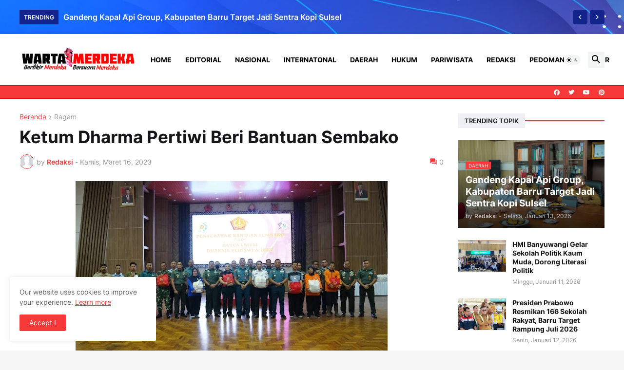

--- FILE ---
content_type: text/html; charset=UTF-8
request_url: https://www.wartamerdeka.info/2023/03/ketum-dharma-pertiwi-beri-bantuan.html
body_size: 73676
content:
<!DOCTYPE html>
<html class='ltr' dir='ltr' lang='id' xmlns='http://www.w3.org/1999/xhtml' xmlns:b='http://www.google.com/2005/gml/b' xmlns:data='http://www.google.com/2005/gml/data' xmlns:expr='http://www.google.com/2005/gml/expr'>
<head>
<meta content='8nj2iR2qc2zF6PLXFqF-I31SnY6Q1uZFNY1LP7ZP3CQ' name='google-site-verification'/>
<meta content='v0yoNhmX4iWDWf9L3ufgkPDMxHkziC4qZvDkgDmHYMg' name='google-site-verification'/>
<meta content='informasi kecelakaan ,berita hari ini, politik, kriminal, hukum, peristiwa, terupdate, liputan khusus, Indonesia, Internasional, terbaru' itemprop='keywords' name='keywords'/>
<meta content='text/html; charset=UTF-8' http-equiv='Content-Type'/>
<meta content='width=device-width, initial-scale=1, minimum-scale=1, user-scalable=yes' name='viewport'/>
<title>Ketum Dharma Pertiwi Beri Bantuan Sembako</title>
<link href='//fonts.gstatic.com' rel='dns-prefetch'/>
<link href='//dnjs.cloudflare.com' rel='dns-prefetch'/>
<link href='//1.bp.blogspot.com' rel='dns-prefetch'/>
<link href='//2.bp.blogspot.com' rel='dns-prefetch'/>
<link href='//3.bp.blogspot.com' rel='dns-prefetch'/>
<link href='//4.bp.blogspot.com' rel='dns-prefetch'/>
<link href='//www.blogger.com' rel='dns-prefetch'/>
<meta content='blogger' name='generator'/>
<link href='https://www.wartamerdeka.info/favicon.ico' rel='icon' type='image/x-icon'/>
<meta content='#f63a3a' name='theme-color'/>
<link href='https://www.wartamerdeka.info/2023/03/ketum-dharma-pertiwi-beri-bantuan.html' rel='canonical'/>
<meta content='Wartamerdeka, sebuah portal berita yang berdedikasi untuk menyajikan informasi terkini dan mendalam, menjadi sumber terpercaya bagi pembaca.' name='description'/>
<!-- Metadata for Open Graph protocol. See http://ogp.me/. -->
<meta content='id' property='og:locale'/>
<meta content='article' property='og:type'/>
<meta content='Ketum Dharma Pertiwi Beri Bantuan Sembako' property='og:title'/>
<meta content='https://www.wartamerdeka.info/2023/03/ketum-dharma-pertiwi-beri-bantuan.html' property='og:url'/>
<meta content='Wartamerdeka, sebuah portal berita yang berdedikasi untuk menyajikan informasi terkini dan mendalam, menjadi sumber terpercaya bagi pembaca.' property='og:description'/>
<meta content='Wartamerdeka' property='og:site_name'/>
<meta content='https://blogger.googleusercontent.com/img/b/R29vZ2xl/AVvXsEi0VBjUNI_tb6D7AFfPqcW6rwVV8m3wVLw_kAZ_yMKk3rkYECSTANZTWTVKjSfTq71lMlh6hJO9dS8-JkuWWQVOxyixkDBG_iYKicnkdPkIfEab9CtkxuclNRWGScEZmPBUaAOeFTkgIMaUpQODFe5WaOMRmLTfwfPd1IULBLBSXh0uXtBfzw/w1600/Screenshot_2023-03-17-10-47-17-50_6012fa4d4ddec268fc5c7112cbb265e7.jpg' property='og:image'/>
<meta content='https://blogger.googleusercontent.com/img/b/R29vZ2xl/AVvXsEi0VBjUNI_tb6D7AFfPqcW6rwVV8m3wVLw_kAZ_yMKk3rkYECSTANZTWTVKjSfTq71lMlh6hJO9dS8-JkuWWQVOxyixkDBG_iYKicnkdPkIfEab9CtkxuclNRWGScEZmPBUaAOeFTkgIMaUpQODFe5WaOMRmLTfwfPd1IULBLBSXh0uXtBfzw/w1600/Screenshot_2023-03-17-10-47-17-50_6012fa4d4ddec268fc5c7112cbb265e7.jpg' name='twitter:image'/>
<meta content='summary_large_image' name='twitter:card'/>
<meta content='Ketum Dharma Pertiwi Beri Bantuan Sembako' name='twitter:title'/>
<meta content='https://www.wartamerdeka.info/2023/03/ketum-dharma-pertiwi-beri-bantuan.html' name='twitter:domain'/>
<meta content='Wartamerdeka, sebuah portal berita yang berdedikasi untuk menyajikan informasi terkini dan mendalam, menjadi sumber terpercaya bagi pembaca.' name='twitter:description'/>
<link rel="alternate" type="application/atom+xml" title="Wartamerdeka - Atom" href="https://www.wartamerdeka.info/feeds/posts/default" />
<link rel="alternate" type="application/rss+xml" title="Wartamerdeka - RSS" href="https://www.wartamerdeka.info/feeds/posts/default?alt=rss" />
<link rel="service.post" type="application/atom+xml" title="Wartamerdeka - Atom" href="https://www.blogger.com/feeds/28484405/posts/default" />

<link rel="alternate" type="application/atom+xml" title="Wartamerdeka - Atom" href="https://www.wartamerdeka.info/feeds/2478785763663706387/comments/default" />
<!-- Font Awesome Free 5.15.3 -->
<link href='https://cdnjs.cloudflare.com/ajax/libs/font-awesome/5.15.3/css/fontawesome.min.css' rel='stylesheet'/>
<!-- Theme CSS Style -->
<style id='page-skin-1' type='text/css'><!--
/*
-----------------------------------------------
Blogger Template
Name:         Wartamerdeka
License:      Premium Version
Version:      1.0
Author:       Wartamerdeka
Author Url:   https://www.wartamerdeka.info/
-----------------------------------------------*/
/*-- Google Fonts --*/ @font-face {
font-family: 'Inter';
font-style: normal;
font-weight: 400;
font-display: swap;
src: url(https://fonts.gstatic.com/s/inter/v3/UcC73FwrK3iLTeHuS_fvQtMwCp50KnMa2JL7SUc.woff2) format("woff2");
unicode-range: U+0460-052F,U+1C80-1C88,U+20B4,U+2DE0-2DFF,U+A640-A69F,U+FE2E-FE2F
}
@font-face {
font-family: 'Inter';
font-style: normal;
font-weight: 400;
font-display: swap;
src: url(https://fonts.gstatic.com/s/inter/v3/UcC73FwrK3iLTeHuS_fvQtMwCp50KnMa0ZL7SUc.woff2) format("woff2");
unicode-range: U+0400-045F,U+0490-0491,U+04B0-04B1,U+2116
}
@font-face {
font-family: 'Inter';
font-style: normal;
font-weight: 400;
font-display: swap;
src: url(https://fonts.gstatic.com/s/inter/v3/UcC73FwrK3iLTeHuS_fvQtMwCp50KnMa2ZL7SUc.woff2) format("woff2");
unicode-range: U+1F00-1FFF
}
@font-face {
font-family: 'Inter';
font-style: normal;
font-weight: 400;
font-display: swap;
src: url(https://fonts.gstatic.com/s/inter/v3/UcC73FwrK3iLTeHuS_fvQtMwCp50KnMa1pL7SUc.woff2) format("woff2");
unicode-range: U+0370-03FF
}
@font-face {
font-family: 'Inter';
font-style: normal;
font-weight: 400;
font-display: swap;
src: url(https://fonts.gstatic.com/s/inter/v3/UcC73FwrK3iLTeHuS_fvQtMwCp50KnMa2pL7SUc.woff2) format("woff2");
unicode-range: U+0102-0103,U+0110-0111,U+0128-0129,U+0168-0169,U+01A0-01A1,U+01AF-01B0,U+1EA0-1EF9,U+20AB
}
@font-face {
font-family: 'Inter';
font-style: normal;
font-weight: 400;
font-display: swap;
src: url(https://fonts.gstatic.com/s/inter/v3/UcC73FwrK3iLTeHuS_fvQtMwCp50KnMa25L7SUc.woff2) format("woff2");
unicode-range: U+0100-024F,U+0259,U+1E00-1EFF,U+2020,U+20A0-20AB,U+20AD-20CF,U+2113,U+2C60-2C7F,U+A720-A7FF
}
@font-face {
font-family: 'Inter';
font-style: normal;
font-weight: 400;
font-display: swap;
src: url(https://fonts.gstatic.com/s/inter/v3/UcC73FwrK3iLTeHuS_fvQtMwCp50KnMa1ZL7.woff2) format("woff2");
unicode-range: U+0000-00FF,U+0131,U+0152-0153,U+02BB-02BC,U+02C6,U+02DA,U+02DC,U+2000-206F,U+2074,U+20AC,U+2122,U+2191,U+2193,U+2212,U+2215,U+FEFF,U+FFFD
}
@font-face {
font-family: 'Inter';
font-style: normal;
font-weight: 500;
font-display: swap;
src: url(https://fonts.gstatic.com/s/inter/v3/UcC73FwrK3iLTeHuS_fvQtMwCp50KnMa2JL7SUc.woff2) format("woff2");
unicode-range: U+0460-052F,U+1C80-1C88,U+20B4,U+2DE0-2DFF,U+A640-A69F,U+FE2E-FE2F
}
@font-face {
font-family: 'Inter';
font-style: normal;
font-weight: 500;
font-display: swap;
src: url(https://fonts.gstatic.com/s/inter/v3/UcC73FwrK3iLTeHuS_fvQtMwCp50KnMa0ZL7SUc.woff2) format("woff2");
unicode-range: U+0400-045F,U+0490-0491,U+04B0-04B1,U+2116
}
@font-face {
font-family: 'Inter';
font-style: normal;
font-weight: 500;
font-display: swap;
src: url(https://fonts.gstatic.com/s/inter/v3/UcC73FwrK3iLTeHuS_fvQtMwCp50KnMa2ZL7SUc.woff2) format("woff2");
unicode-range: U+1F00-1FFF
}
@font-face {
font-family: 'Inter';
font-style: normal;
font-weight: 500;
font-display: swap;
src: url(https://fonts.gstatic.com/s/inter/v3/UcC73FwrK3iLTeHuS_fvQtMwCp50KnMa1pL7SUc.woff2) format("woff2");
unicode-range: U+0370-03FF
}
@font-face {
font-family: 'Inter';
font-style: normal;
font-weight: 500;
font-display: swap;
src: url(https://fonts.gstatic.com/s/inter/v3/UcC73FwrK3iLTeHuS_fvQtMwCp50KnMa2pL7SUc.woff2) format("woff2");
unicode-range: U+0102-0103,U+0110-0111,U+0128-0129,U+0168-0169,U+01A0-01A1,U+01AF-01B0,U+1EA0-1EF9,U+20AB
}
@font-face {
font-family: 'Inter';
font-style: normal;
font-weight: 500;
font-display: swap;
src: url(https://fonts.gstatic.com/s/inter/v3/UcC73FwrK3iLTeHuS_fvQtMwCp50KnMa25L7SUc.woff2) format("woff2");
unicode-range: U+0100-024F,U+0259,U+1E00-1EFF,U+2020,U+20A0-20AB,U+20AD-20CF,U+2113,U+2C60-2C7F,U+A720-A7FF
}
@font-face {
font-family: 'Inter';
font-style: normal;
font-weight: 500;
font-display: swap;
src: url(https://fonts.gstatic.com/s/inter/v3/UcC73FwrK3iLTeHuS_fvQtMwCp50KnMa1ZL7.woff2) format("woff2");
unicode-range: U+0000-00FF,U+0131,U+0152-0153,U+02BB-02BC,U+02C6,U+02DA,U+02DC,U+2000-206F,U+2074,U+20AC,U+2122,U+2191,U+2193,U+2212,U+2215,U+FEFF,U+FFFD
}
@font-face {
font-family: 'Inter';
font-style: normal;
font-weight: 600;
font-display: swap;
src: url(https://fonts.gstatic.com/s/inter/v3/UcC73FwrK3iLTeHuS_fvQtMwCp50KnMa2JL7SUc.woff2) format("woff2");
unicode-range: U+0460-052F,U+1C80-1C88,U+20B4,U+2DE0-2DFF,U+A640-A69F,U+FE2E-FE2F
}
@font-face {
font-family: 'Inter';
font-style: normal;
font-weight: 600;
font-display: swap;
src: url(https://fonts.gstatic.com/s/inter/v3/UcC73FwrK3iLTeHuS_fvQtMwCp50KnMa0ZL7SUc.woff2) format("woff2");
unicode-range: U+0400-045F,U+0490-0491,U+04B0-04B1,U+2116
}
@font-face {
font-family: 'Inter';
font-style: normal;
font-weight: 600;
font-display: swap;
src: url(https://fonts.gstatic.com/s/inter/v3/UcC73FwrK3iLTeHuS_fvQtMwCp50KnMa2ZL7SUc.woff2) format("woff2");
unicode-range: U+1F00-1FFF
}
@font-face {
font-family: 'Inter';
font-style: normal;
font-weight: 600;
font-display: swap;
src: url(https://fonts.gstatic.com/s/inter/v3/UcC73FwrK3iLTeHuS_fvQtMwCp50KnMa1pL7SUc.woff2) format("woff2");
unicode-range: U+0370-03FF
}
@font-face {
font-family: 'Inter';
font-style: normal;
font-weight: 600;
font-display: swap;
src: url(https://fonts.gstatic.com/s/inter/v3/UcC73FwrK3iLTeHuS_fvQtMwCp50KnMa2pL7SUc.woff2) format("woff2");
unicode-range: U+0102-0103,U+0110-0111,U+0128-0129,U+0168-0169,U+01A0-01A1,U+01AF-01B0,U+1EA0-1EF9,U+20AB
}
@font-face {
font-family: 'Inter';
font-style: normal;
font-weight: 600;
font-display: swap;
src: url(https://fonts.gstatic.com/s/inter/v3/UcC73FwrK3iLTeHuS_fvQtMwCp50KnMa25L7SUc.woff2) format("woff2");
unicode-range: U+0100-024F,U+0259,U+1E00-1EFF,U+2020,U+20A0-20AB,U+20AD-20CF,U+2113,U+2C60-2C7F,U+A720-A7FF
}
@font-face {
font-family: 'Inter';
font-style: normal;
font-weight: 600;
font-display: swap;
src: url(https://fonts.gstatic.com/s/inter/v3/UcC73FwrK3iLTeHuS_fvQtMwCp50KnMa1ZL7.woff2) format("woff2");
unicode-range: U+0000-00FF,U+0131,U+0152-0153,U+02BB-02BC,U+02C6,U+02DA,U+02DC,U+2000-206F,U+2074,U+20AC,U+2122,U+2191,U+2193,U+2212,U+2215,U+FEFF,U+FFFD
}
@font-face {
font-family: 'Inter';
font-style: normal;
font-weight: 700;
font-display: swap;
src: url(https://fonts.gstatic.com/s/inter/v3/UcC73FwrK3iLTeHuS_fvQtMwCp50KnMa2JL7SUc.woff2) format("woff2");
unicode-range: U+0460-052F,U+1C80-1C88,U+20B4,U+2DE0-2DFF,U+A640-A69F,U+FE2E-FE2F
}
@font-face {
font-family: 'Inter';
font-style: normal;
font-weight: 700;
font-display: swap;
src: url(https://fonts.gstatic.com/s/inter/v3/UcC73FwrK3iLTeHuS_fvQtMwCp50KnMa0ZL7SUc.woff2) format("woff2");
unicode-range: U+0400-045F,U+0490-0491,U+04B0-04B1,U+2116
}
@font-face {
font-family: 'Inter';
font-style: normal;
font-weight: 700;
font-display: swap;
src: url(https://fonts.gstatic.com/s/inter/v3/UcC73FwrK3iLTeHuS_fvQtMwCp50KnMa2ZL7SUc.woff2) format("woff2");
unicode-range: U+1F00-1FFF
}
@font-face {
font-family: 'Inter';
font-style: normal;
font-weight: 700;
font-display: swap;
src: url(https://fonts.gstatic.com/s/inter/v3/UcC73FwrK3iLTeHuS_fvQtMwCp50KnMa1pL7SUc.woff2) format("woff2");
unicode-range: U+0370-03FF
}
@font-face {
font-family: 'Inter';
font-style: normal;
font-weight: 700;
font-display: swap;
src: url(https://fonts.gstatic.com/s/inter/v3/UcC73FwrK3iLTeHuS_fvQtMwCp50KnMa2pL7SUc.woff2) format("woff2");
unicode-range: U+0102-0103,U+0110-0111,U+0128-0129,U+0168-0169,U+01A0-01A1,U+01AF-01B0,U+1EA0-1EF9,U+20AB
}
@font-face {
font-family: 'Inter';
font-style: normal;
font-weight: 700;
font-display: swap;
src: url(https://fonts.gstatic.com/s/inter/v3/UcC73FwrK3iLTeHuS_fvQtMwCp50KnMa25L7SUc.woff2) format("woff2");
unicode-range: U+0100-024F,U+0259,U+1E00-1EFF,U+2020,U+20A0-20AB,U+20AD-20CF,U+2113,U+2C60-2C7F,U+A720-A7FF
}
@font-face {
font-family: 'Inter';
font-style: normal;
font-weight: 700;
font-display: swap;
src: url(https://fonts.gstatic.com/s/inter/v3/UcC73FwrK3iLTeHuS_fvQtMwCp50KnMa1ZL7.woff2) format("woff2");
unicode-range: U+0000-00FF,U+0131,U+0152-0153,U+02BB-02BC,U+02C6,U+02DA,U+02DC,U+2000-206F,U+2074,U+20AC,U+2122,U+2191,U+2193,U+2212,U+2215,U+FEFF,U+FFFD
}
/*-- Material Icons Font --*/
@font-face {
font-family: "Material Icons Round";
font-display: swap;
font-style: normal;
font-weight: 400;
src: url(https://fonts.gstatic.com/s/materialiconsround/v65/LDItaoyNOAY6Uewc665JcIzCKsKc_M9flwmP.woff2) format("woff2")
}
.mir {
font-family: "Material Icons Round";
font-weight: 400;
font-style: normal;
font-size: 24px;
line-height: 1;
letter-spacing: normal;
text-transform: none;
display: inline-block;
white-space: nowrap;
word-wrap: normal;
direction: ltr;
-webkit-font-feature-settings: liga;
-webkit-font-smoothing: antialiased
}
@font-face {
font-family: "PBT Icons";
font-display: block;
font-style: normal;
font-weight: 400;
src: url(https://fonts.gstatic.com/s/materialiconsround/v65/LDItaoyNOAY6Uewc665JcIzCKsKc_M9flwmP.woff2) format("woff2")
}
/*-- Font Awesome 5 Brands 5.15.3 --*/
@font-face {
font-family: "Font Awesome 5 Brands";
font-display: swap;
font-style: normal;
font-weight: 400;
src: url(https://cdnjs.cloudflare.com/ajax/libs/font-awesome/5.15.3/webfonts/fa-brands-400.eot);
src: url(https://cdnjs.cloudflare.com/ajax/libs/font-awesome/5.15.3/webfonts/fa-brands-400.eot?#iefix) format("embedded-opentype"),url(https://cdnjs.cloudflare.com/ajax/libs/font-awesome/5.15.3/webfonts/fa-brands-400.woff2) format("woff2"),url(https://cdnjs.cloudflare.com/ajax/libs/font-awesome/5.15.3/webfonts/fa-brands-400.woff) format("woff"),url(https://cdnjs.cloudflare.com/ajax/libs/font-awesome/5.15.3/webfonts/fa-brands-400.ttf) format("truetype"),url(https://cdnjs.cloudflare.com/ajax/libs/font-awesome/5.15.3/webfonts/fa-brands-400.svg#fontawesome) format("svg")
}
.fab {
font-family: "Font Awesome 5 Brands";
font-weight: 400
}
/*-- CSS Variables --*/
:root {
--body-font: 'Inter', Arial, sans-serif;
--menu-font: 'Inter', Arial, sans-serif;
--title-font: 'Inter', Arial, sans-serif;
--text-font: 'Inter', Arial, sans-serif;
--body-bg-color: #F7F7F7;
--body-bg: #F7F7F7 none repeat fixed top left;
--outer-bg: #FFFFFF;
--main-color: #f63a3a;
--title-color: #161618;
--title-hover-color: #f63a3a;
--meta-color: #979797;
--text-color: #626262;
--tag-bg: #f63a3a;
--tag-color: #FFFFFF;
--topbar-bg: #f63a3a;
--topbar-color: #ffffff;
--topbar-border: #e00000;
--topbar-hover-color: #000000;
--header-bg: #ffffff;
--header-color: #000000;
--header-hover-color: #f63a3a;
--submenu-bg: #FFFFFF;
--submenu-color: #161618;
--submenu-hover-color: #f63a3a;
--mega-bg: #FFFFFF;
--mega-color: #161618;
--mega-hover-color: #f63a3a;
--mega-meta-color: #979797;
--mobilemenu-bg: #FFFFFF;
--mobilemenu-color: #161618;
--mobilemenu-hover-color: #f63a3a;
--widget-title-bg: #EFF0F4;
--widget-title-color: #161618;
--video-widget-bg: #222226;
--video-widget-color: #FFFFFF;
--video-widget-hover-color: #f63a3a;
--video-widget-meta-color: #AAAAAA;
--footer-bg: #000000;
--footer-color: #ffffff;
--footer-hover-color: #f63a3a;
--footer-meta-color: #999999;
--footer-text-color: #777777;
--footerbar-bg: #111111;
--footerbar-color: #999999;
--footerbar-hover-color: #f63a3a;
--cookie-bg: #FFFFFF;
--cookie-color: #626262;
--button-bg: #f63a3a;
--button-color: #FFFFFF;
--button-hover-bg: #1870EB;
--button-hover-color: #FFFFFF;
--title-font-weight: 700;
--gray-bg: rgba(155,170,175,0.12);
--border-color: rgba(155,155,155,0.15);
--radius: 2px;
--avatar-shadow: 0px 1px 4px rgba(0,0,0,0.05);
}
html.is-dark {
--body-bg-color: #39393a;
--body-bg: #F7F7F7 none repeat fixed top left;
--outer-bg: #222226;
--title-color: #f6f7f8;
--title-hover-color: #f63a3a;
--meta-color: #aaa;
--text-color: #d4d6d8;
--tag-bg: #f63a3a;
--tag-color: #FFFFFF;
--topbar-bg: #09090a;
--topbar-color: #f6f7f8;
--topbar-border: #3f4752;
--topbar-hover-color: #f63a3a;
--header-bg: #161618;
--header-color: #f6f7f8;
--header-hover-color: #f63a3a;
--submenu-bg: #09090a;
--submenu-color: #f6f7f8;
--submenu-hover-color: #f63a3a;
--mega-bg: #09090a;
--mega-color: #f6f7f8;
--mega-hover-color: #f63a3a;
--mega-meta-color: #aaaaaa;
--mobilemenu-bg: #222226;
--mobilemenu-color: #f6f7f8;
--mobilemenu-hover-color: #f63a3a;
--widget-title-bg: #161618;
--widget-title-color: #f6f7f8;
--video-widget-bg: #161618;
--video-widget-color: #f6f7f8;
--video-widget-hover-color: #f63a3a;
--video-widget-meta-color: #aaa;
--footer-bg: #161618;
--footer-color: #f6f7f8;
--footer-hover-color: #f63a3a;
--footer-meta-color: #aaa;
--footer-text-color: #aaa;
--footerbar-bg: #09090a;
--footerbar-color: #f6f7f8;
--footerbar-hover-color: #f63a3a;
--cookie-bg: #09090a;
--cookie-color: #d4d6d8;
--button-bg: #f63a3a;
--button-color: #ffffff;
--button-hover-bg: #1870EB;
--button-hover-color: #FFFFFF;
--gray-bg: rgba(255,255,255,0.03);
--border-color: rgba(255,255,255,0.05);
}
html.rtl {
--body-font: 'Cairo',Arial,sans-serif;
--menu-font: 'Cairo',Arial,sans-serif;
--title-font: 'Cairo',Arial,sans-serif;
--text-font: 'Cairo',Arial,sans-serif;
}
/*-- Reset CSS --*/
html,body,a,abbr,acronym,address,applet,b,big,blockquote,caption,center,cite,code,dd,del,dfn,div,dl,dt,em,fieldset,font,form,input,button,h1,h2,h3,h4,h5,h6,i,iframe,img,ins,kbd,label,legend,li,object,p,pre,q,s,samp,small,span,strike,strong,sub,sup,table,tbody,td,tfoot,th,thead,tr,tt,u,ul,var {
padding: 0;
margin: 0;
border: 0;
outline: none;
vertical-align: baseline;
background: 0 0;
text-decoration: none
}
dl,ul {
list-style-position: inside;
list-style: none
}
ul li {
list-style: none
}
caption {
text-align: center
}
img {
border: none;
position: relative
}
a,a:visited {
text-decoration: none
}
.post-body a:visited {
color: blue;
}
.clearfix {
clear: both
}
.section,.widget,.widget ul {
margin: 0;
padding: 0
}
a {
color: var(--main-color)
}
a img {
border: 0
}
abbr {
text-decoration: none
}
.separator a {
text-decoration: none!important;
clear: none!important;
float: none!important;
margin-left: 0!important;
margin-right: 0!important
}
#Navbar1,#navbar-iframe,.widget-item-control,a.quickedit,.home-link,.feed-links {
display: none!important
}
.center {
display: table;
margin: 0 auto;
position: relative
}
.widget > h2,.widget > h3 {
display: none
}
.widget iframe,.widget img {
max-width: 100%
}
button,input,select,textarea {
background: transparent;
font-family: var(--body-font);
-webkit-appearance: none;
-moz-appearance: none;
appearance: none;
outline: none;
border-radius: 0
}
button {
cursor: pointer
}
input[type="search"]::-webkit-search-cancel-button {
-webkit-appearance: none
}
/*-- Style CSS --*/
* {
box-sizing: border-box
}
html {
position: relative;
word-break: break-word;
word-wrap: break-word;
text-rendering: optimizeLegibility;
-webkit-font-smoothing: antialiased;
-webkit-text-size-adjust: 100%
}
body {
position: relative;
background: var(--body-bg);
background-color: var(--body-bg-color);
font-family: var(--body-font);
font-size: 14px;
color: var(--text-color);
font-weight: 400;
font-style: normal;
line-height: 1.4em
}
.rtl {
direction: rtl
}
h1,h2,h3,h4,h5,h6 {
font-family: var(--title-font);
font-weight: 700
}
a,input,button {
transition: all .0s ease
}
#outer-wrapper {
position: relative;
overflow: hidden;
width: 100%;
max-width: 100%;
background-color: var(--outer-bg);
margin: 0 auto;
padding: 0
}
.is-boxed #outer-wrapper {
width: 1260px;
max-width: 100%;
box-shadow: 0 0 20px rgba(0,0,0,0.1)
}
.is-dark .is-boxed #outer-wrapper {
box-shadow: 0 0 20px rgba(0,0,0,0.3)
}
.container {
position: relative
}
.row-x1 {
width: 1200px;
max-width: 100%
}
.row-x2 {
width: 100%
}
.flex-c {
display: flex;
justify-content: center
}
.flex-col {
display: flex;
flex-direction: column
}
.flex-sb {
display: flex;
justify-content: space-between
}
#content-wrapper {
float: left;
width: 100%;
overflow: hidden;
padding: 30px 0
}
.is-left #content-wrapper > .container,.rtl .is-right #content-wrapper > .container {
flex-direction: row-reverse
}
.rtl .is-left #content-wrapper > .container {
flex-direction: row
}
.theiaStickySidebar:before,.theiaStickySidebar:after {
content: '';
display: table;
clear: both
}
#main-wrapper {
position: relative;
width: calc(100% - 330px)
}
.no-sidebar #main-wrapper {
width: 100%
}
#sidebar-wrapper {
position: relative;
width: 300px
}
.no-sidebar #sidebar-wrapper {
display: none
}
.entry-image-wrap,.author-avatar-wrap,.comments .avatar-image-container {
display: block;
position: relative;
overflow: hidden;
background-color: var(--gray-bg);
z-index: 5;
color: transparent
}
.entry-image,.author-avatar {
display: block;
position: relative;
width: 100%;
height: 100%;
background-size: cover;
background-position: center center;
background-repeat: no-repeat;
z-index: 1;
opacity: 0;
transition: opacity .35s ease,filter 0s ease
}
.entry-image.templateify-lazy,.author-avatar.templateify-lazy {
opacity: 1
}
.entry-image-wrap:hover .entry-image,.cs:hover .entry-image-wrap .entry-image {
filter: brightness(1.03)
}
.entry-image-wrap.is-video:after {
display: flex;
position: absolute;
content: '\e037';
top: 50%;
right: 50%;
width: 38px;
height: 27px;
background-color: rgba(0,0,0,0.5);
font-family: 'Material Icons Round';
font-size: 25px;
color: #fff;
font-weight: 400;
align-items: center;
justify-content: center;
z-index: 5;
transform: translate(50%,-50%);
box-sizing: border-box;
padding: 0 0 0 1px;
margin: 0;
border-radius: 6px;
box-shadow: 0 1px 3px 0 rgba(0,0,0,0.1)
}
.entry-image-wrap.sz-1.is-video:after {
transform: translate(50%,-50%) scale(.7)
}
.entry-image-wrap.sz-2.is-video:after {
transform: translate(50%,-50%) scale(.8)
}
.entry-image-wrap.is-video:hover:after,.cs:hover .entry-image-wrap.is-video:after {
background-color: #f50000
}
.cs .entry-image-wrap.is-video:after {
top: 15px;
right: 15px;
transform: translate(0)
}
.rtl .cs .entry-image-wrap.is-video:after {
left: 15px;
right: unset
}
.entry-header {
display: flex;
flex-direction: column
}
.entry-category {
display: flex;
align-items: center;
height: 16px;
background-color: var(--tag-bg);
font-size: 10px;
color: var(--tag-color);
font-weight: 400;
text-transform: uppercase;
line-height: 1;
padding: 0 6px
}
.entry-image-wrap .entry-category {
position: absolute;
left: 10px;
top: 10px;
z-index: 2
}
.rtl .entry-image-wrap .entry-category, .rtl #custom-con2-wrapper .grid-item .entry-image-wrap .entry-category, .rtl #custom-con4-wrapper .grid-item .entry-image-wrap .entry-category {
left: unset;
right: 0
}
.entry-title {
color: var(--title-color);
font-weight: var(--title-font-weight);
line-height: 1.3em
}
.entry-title a {
display: block;
color: var(--title-color)
}
.entry-title a:hover {
color: var(--title-hover-color)
}
.entry-meta {
display: flex;
font-size: 12px;
color: var(--meta-color);
font-weight: 400;
margin: 4px 0 0
}
.entry-meta .mi {
display: flex
}
.entry-meta .mi,.entry-meta .sp {
margin: 0 4px 0 0
}
.rtl .entry-meta .mi,.rtl .entry-meta .sp {
margin: 0 0 0 4px
}
.entry-meta .author-name {
color: var(--main-color);
font-weight: 600
}
.excerpt {
font-family: var(--text-font);
line-height: 1.5em
}
.cs .entry-inner {
display: block;
position: relative;
width: 100%;
height: 100%;
overflow: hidden
}
.before-mask:before {
content: '';
position: absolute;
left: 0;
right: 0;
bottom: 0;
height: 80%;
background-image: linear-gradient(to bottom,rgba(0,0,0,0) 25%,rgba(0,0,0,0.5));
-webkit-backface-visibility: hidden;
backface-visibility: hidden;
z-index: 2;
opacity: 1;
margin: 0;
transition: opacity .25s ease
}
.entry-info {
position: absolute;
left: 0;
bottom: 0;
width: 100%;
background: linear-gradient(to bottom,rgba(0,0,0,0),rgba(0,0,0,0.5));
overflow: hidden;
z-index: 10;
padding: 15px
}
.entry-info .entry-title {
color: #fff;
text-shadow: 0 1px 2px rgba(0,0,0,0.1)
}
.entry-info .entry-meta {
color: #c5c5ca;
text-shadow: 0 1px 2px rgba(0,0,0,0.1)
}
.entry-info .entry-meta .author-name {
color: #d5d5da;
font-weight: 500
}
.entry-info .entry-category {
width: -moz-fit-content;
width: fit-content;
margin: 0 0 10px
}
.btn {
position: relative;
border-radius: var(--radius)
}
.error-msg {
display: flex;
align-items: center;
font-size: 14px;
color: var(--meta-color);
padding: 20px 0;
font-weight: 400
}
.loader {
position: relative;
width: 100%;
height: 100%;
overflow: hidden;
display: flex;
align-items: center;
justify-content: center;
margin: 0
}
.loader:after {
content: '';
display: block;
width: 30px;
height: 30px;
box-sizing: border-box;
margin: 0;
border: 2px solid var(--main-color);
border-right-color: var(--border-color);
border-radius: 100%;
animation: spinner .65s infinite linear;
transform-origin: center
}
@keyframes spinner {
0% {
-webkit-transform: rotate(0deg);
transform: rotate(0deg)
}
to {
-webkit-transform: rotate(1turn);
transform: rotate(1turn)
}
}
.social a:before {
display: block;
font-family: 'Font Awesome 5 Brands';
font-style: normal;
font-weight: 400
}
.social .rss a:before,.social .share a:before,.social .email a:before,.social .external-link a:before {
content: '\e0e5';
font-family: 'Material Icons Round'
}
.social .share a:before {
content: '\e80d'
}
.social .email a:before {
content: '\e0be'
}
.social .external-link a:before {
content: '\e89e'
}
.social-bg .blogger a,.social-bg-hover .blogger a:hover {
background-color: #ff5722
}
.social-bg .apple a,.social-bg-hover .apple a:hover {
background-color: #333
}
.social-bg .amazon a,.social-bg-hover .amazon a:hover {
background-color: #fe9800
}
.social-bg .microsoft a,.social-bg-hover .microsoft a:hover {
background-color: #0067B8
}
.social-bg .facebook a,.social-bg .facebook-f a,.social-bg-hover .facebook a:hover,.social-bg-hover .facebook-f a:hover {
background-color: #3b5999
}
.social-bg .twitter a,.social-bg-hover .twitter a:hover {
background-color: #00acee
}
.social-bg .youtube a,.social-bg-hover .youtube a:hover {
background-color: #f50000
}
.social-bg .instagram a,.social-bg-hover .instagram a:hover {
background: linear-gradient(15deg,#ffb13d,#dd277b,#4d5ed4)
}
.social-bg .pinterest a,.social-bg .pinterest-p a,.social-bg-hover .pinterest a:hover,.social-bg-hover .pinterest-p a:hover {
background-color: #ca2127
}
.social-bg .dribbble a,.social-bg-hover .dribbble a:hover {
background-color: #ea4c89
}
.social-bg .linkedin a,.social-bg-hover .linkedin a:hover {
background-color: #0077b5
}
.social-bg .tumblr a,.social-bg-hover .tumblr a:hover {
background-color: #365069
}
.social-bg .twitch a,.social-bg-hover .twitch a:hover {
background-color: #6441a5
}
.social-bg .rss a,.social-bg-hover .rss a:hover {
background-color: #ffc200
}
.social-bg .skype a,.social-bg-hover .skype a:hover {
background-color: #00aff0
}
.social-bg .stumbleupon a,.social-bg-hover .stumbleupon a:hover {
background-color: #eb4823
}
.social-bg .vk a,.social-bg-hover .vk a:hover {
background-color: #4a76a8
}
.social-bg .stack-overflow a,.social-bg-hover .stack-overflow a:hover {
background-color: #f48024
}
.social-bg .github a,.social-bg-hover .github a:hover {
background-color: #24292e
}
.social-bg .soundcloud a,.social-bg-hover .soundcloud a:hover {
background: linear-gradient(#ff7400,#ff3400)
}
.social-bg .behance a,.social-bg-hover .behance a:hover {
background-color: #191919
}
.social-bg .digg a,.social-bg-hover .digg a:hover {
background-color: #1b1a19
}
.social-bg .delicious a,.social-bg-hover .delicious a:hover {
background-color: #0076e8
}
.social-bg .codepen a,.social-bg-hover .codepen a:hover {
background-color: #000
}
.social-bg .flipboard a,.social-bg-hover .flipboard a:hover {
background-color: #f52828
}
.social-bg .reddit a,.social-bg-hover .reddit a:hover {
background-color: #ff4500
}
.social-bg .whatsapp a,.social-bg-hover .whatsapp a:hover {
background-color: #3fbb50
}
.social-bg .messenger a,.social-bg-hover .messenger a:hover {
background-color: #0084ff
}
.social-bg .snapchat a,.social-bg-hover .snapchat a:hover {
background-color: #ffe700
}
.social-bg .telegram a,.social-bg-hover .telegram a:hover {
background-color: #179cde
}
.social-bg .steam a,.social-bg-hover .steam a:hover {
background: linear-gradient(5deg,#0d89bc,#112c5b,#0d1c47)
}
.social-bg .discord a,.social-bg-hover .discord a:hover {
background-color: #7289da
}
.social-bg .quora a,.social-bg-hover .quora a:hover {
background-color: #b92b27
}
.social-bg .tiktok a,.social-bg-hover .tiktok a:hover {
background-color: #fe2c55
}
.social-bg .share a,.social-bg-hover .share a:hover {
background-color: var(--meta-color)
}
.social-bg .email a,.social-bg-hover .email a:hover {
background-color: #888
}
.social-bg .external-link a,.social-bg-hover .external-link a:hover {
background-color: var(--title-color)
}
.social-color .blogger a,.social-color-hover .blogger a:hover {
color: #ff5722
}
.social-color .apple a,.social-color-hover .apple a:hover {
color: #333
}
.social-color .amazon a,.social-color-hover .amazon a:hover {
color: #fe9800
}
.social-color .microsoft a,.social-color-hover .microsoft a:hover {
color: #0067B8
}
.social-color .facebook a,.social-color .facebook-f a,.social-color-hover .facebook a:hover,.social-color-hover .facebook-f a:hover {
color: #3b5999
}
.social-color .twitter a,.social-color-hover .twitter a:hover {
color: #00acee
}
.social-color .youtube a,.social-color-hover .youtube a:hover {
color: #f50000
}
.social-color .instagram a,.social-color-hover .instagram a:hover {
color: #dd277b
}
.social-color .pinterest a,.social-color .pinterest-p a,.social-color-hover .pinterest a:hover,.social-color-hover .pinterest-p a:hover {
color: #ca2127
}
.social-color .dribbble a,.social-color-hover .dribbble a:hover {
color: #ea4c89
}
.social-color .linkedin a,.social-color-hover .linkedin a:hover {
color: #0077b5
}
.social-color .tumblr a,.social-color-hover .tumblr a:hover {
color: #365069
}
.social-color .twitch a,.social-color-hover .twitch a:hover {
color: #6441a5
}
.social-color .rss a,.social-color-hover .rss a:hover {
color: #ffc200
}
.social-color .skype a,.social-color-hover .skype a:hover {
color: #00aff0
}
.social-color .stumbleupon a,.social-color-hover .stumbleupon a:hover {
color: #eb4823
}
.social-color .vk a,.social-color-hover .vk a:hover {
color: #4a76a8
}
.social-color .stack-overflow a,.social-color-hover .stack-overflow a:hover {
color: #f48024
}
.social-color .github a,.social-color-hover .github a:hover {
color: #24292e
}
.social-color .soundcloud a,.social-color-hover .soundcloud a:hover {
color: #ff7400
}
.social-color .behance a,.social-color-hover .behance a:hover {
color: #191919
}
.social-color .digg a,.social-color-hover .digg a:hover {
color: #1b1a19
}
.social-color .delicious a,.social-color-hover .delicious a:hover {
color: #0076e8
}
.social-color .codepen a,.social-color-hover .codepen a:hover {
color: #000
}
.social-color .flipboard a,.social-color-hover .flipboard a:hover {
color: #f52828
}
.social-color .reddit a,.social-color-hover .reddit a:hover {
color: #ff4500
}
.social-color .whatsapp a,.social-color-hover .whatsapp a:hover {
color: #3fbb50
}
.social-color .messenger a,.social-color-hover .messenger a:hover {
color: #0084ff
}
.social-color .snapchat a,.social-color-hover .snapchat a:hover {
color: #ffe700
}
.social-color .telegram a,.social-color-hover .telegram a:hover {
color: #179cde
}
.social-color .steam a,.social-color-hover .steam a:hover {
color: #112c5b
}
.social-color .discord a,.social-color-hover .discord a:hover {
color: #7289da
}
.social-color .quora a,.social-color-hover .quora a:hover {
color: #b92b27
}
.social-color .tiktok a,.social-color-hover .tiktok a:hover {
color: #fe2c55
}
.social-color .share a,.social-color-hover .share a:hover {
color: var(--meta-color)
}
.social-color .email a,.social-color-hover .email a:hover {
color: #888
}
.social-color .external-link a,.social-color-hover .external-link a:hover {
color: var(--title-color)
}
#header-wrapper {
float: left;
width: 100%;
z-index: 50
}
.topbar-wrap {
position: relative;
float: left;
width: 100%;
height: 28px;
background-color: var(--topbar-bg);
border-top: 1px solid var(--topbar-border);
border-bottom: 1px solid var(--topbar-border);
z-index: 1
}
.topbar .widget:last-child {
display: flex;
flex: 1;
justify-content: flex-end
}
.topbar .link-list {
display: flex;
flex-wrap: wrap
}
.topbar .link-list li + li {
margin: 0 0 0 18px
}
.rtl .topbar .link-list li + li {
margin: 0 18px 0 0
}
.topbar .link-list a {
display: block;
font-size: 12px;
color: var(--topbar-color);
line-height: 28px
}
.topbar .link-list a:hover {
color: var(--topbar-hover-color)
}
.topbar .social-icons {
display: flex;
flex-wrap: wrap
}
.topbar .social-icons li + li {
margin: 0 0 0 18px
}
.rtl .topbar .social-icons li + li {
margin: 0 18px 0 0
}
.topbar .social-icons a {
display: block;
font-size: 12px;
color: var(--topbar-color);
line-height: 28px
}
.topbar .social-icons .rss a,.topbar .social-icons .email a,.topbar .social-icons .external-link a {
font-size: 15px
}
.topbar .social-icons a:hover {
color: var(--topbar-hover-color)
}
.main-header,.header-inner,.header-header {
float: left;
width: 100%;
height: 105px;
background-color: var(--header-bg)
}
.header-inner {
background-color: rgba(0,0,0,0)
}
.is-boxed .header-header {
float: none;
width: 1260px;
max-width: 100%;
margin: 0 auto;
padding: 0
}
.header-items {
position: relative;
display: flex;
flex-wrap: wrap;
justify-content: space-between
}
.flex-left {
display: flex;
align-items: center;
z-index: 15
}
.flex-right {
display: flex;
align-items: center;
position: absolute;
top: 0;
right: 0;
height: 105px;
z-index: 15
}
.rtl .flex-right {
left: 0;
right: unset
}
.main-logo {
display: flex;
align-items: center;
flex-shrink: 0;
height: 105px;
overflow: hidden;
margin: 0 14px 0 0
}
.rtl .main-logo {
margin: 0 0 0 14px
}
.main-logo img {
display: block;
width: auto;
height: auto;
max-height: 52px
}
.is-dark .main-logo img {
-webkit-filter: invert(1);
filter: invert(1);
}
.main-logo .title {
max-width: 100%;
font-size: 25px;
color: var(--header-color);
line-height: 40px;
font-weight: 700;
overflow: hidden;
white-space: nowrap;
text-overflow: ellipsis
}
.main-logo .title a {
color: var(--header-color)
}
.main-logo .title a:hover {
color: var(--header-hover-color)
}
.main-logo #h1-off {
display: none;
visibility: hidden
}
#bindz-pro-main-nav {
z-index: 10
}
#bindz-pro-main-nav .widget,#bindz-pro-main-nav .widget > .widget-title {
display: none
}
#bindz-pro-main-nav .show-menu {
display: block
}
#bindz-pro-main-nav ul#bindz-pro-main-nav-menu {
display: flex;
height: 105px
}
#bindz-pro-main-nav ul > li {
position: relative;
display: flex;
flex-shrink: 0
}
#bindz-pro-main-nav-menu > li > a {
position: relative;
display: flex;
font-family: var(--menu-font);
font-size: 14px;
color: var(--header-color);
font-weight: 700;
align-items: center;
text-transform: uppercase;
padding: 0 14px
}
#bindz-pro-main-nav-menu > li:hover > a {
color: var(--header-hover-color)
}
#bindz-pro-main-nav ul > li > ul,#bindz-pro-main-nav ul > li > .ul {
position: absolute;
left: 0;
top: 105px;
width: 180px;
background-color: var(--submenu-bg);
z-index: 99999;
padding: 7px 0;
backface-visibility: hidden;
visibility: hidden;
opacity: 0;
box-shadow: 0 1px 2px rgba(0,0,0,0.1),0 5px 10px 0 rgba(0,0,0,0.1)
}
.rtl #bindz-pro-main-nav ul > li > ul,.rtl #bindz-pro-main-nav ul > li > .ul {
left: auto;
right: 0
}
#bindz-pro-main-nav ul > li > ul > li > ul {
position: absolute;
top: -7px;
left: 100%;
margin: 0
}
.rtl #bindz-pro-main-nav ul > li > ul > li > ul {
left: unset;
right: 100%
}
#bindz-pro-main-nav ul > li > ul > li {
display: block;
float: none;
position: relative
}
.rtl #bindz-pro-main-nav ul > li > ul > li {
float: none
}
#bindz-pro-main-nav ul > li > ul > li a {
position: relative;
display: block;
font-size: 14px;
color: var(--submenu-color);
padding: 7px 14px
}
#bindz-pro-main-nav ul > li > ul > li:hover > a {
color: var(--submenu-hover-color)
}
#bindz-pro-main-nav ul > li.has-sub > a:after {
content: '\e5cf';
font-family: 'Material Icons Round';
font-size: 16px;
font-weight: 400;
margin: -4px 0 0 2px
}
.rtl #bindz-pro-main-nav ul > li.has-sub > a:after {
margin: -4px 2px 0 0
}
#bindz-pro-main-nav ul > li > ul > li.has-sub > a:after {
content: '\e5cc';
float: right;
margin: 0
}
.rtl #bindz-pro-main-nav ul > li > ul > li.has-sub > a:after {
content: '\e5cb';
float: left;
margin: 0
}
#bindz-pro-main-nav ul ul,#bindz-pro-main-nav ul .ul {
transition: all .17s ease
}
#bindz-pro-main-nav ul > li:hover > ul,#bindz-pro-main-nav ul > li:hover > .ul,#bindz-pro-main-nav ul > li > ul > li:hover > ul {
visibility: visible;
opacity: 1;
transform: translate3d(0,0,0);
margin: 0
}
#bindz-pro-main-nav .mega-menu {
position: static!important
}
#bindz-pro-main-nav .mega-menu > .ul {
width: 100%;
background-color: var(--mega-bg);
overflow: hidden;
padding: 20px
}
.mega-menu .mega-items {
display: grid;
grid-template-columns: repeat(5,1fr);
column-gap: 20px
}
.mega-menu .mega-items.no-items {
grid-template-columns: 1fr
}
.mega-items .mega-item {
--title-color: var(--mega-color);
--title-hover-color: var(--mega-hover-color);
--meta-color: var(--mega-meta-color);
width: 100%;
display: flex;
flex-direction: column
}
.mega-item .entry-image-wrap {
width: 100%;
height: 114px;
z-index: 1;
margin: 0 0 8px
}
.mega-item .entry-title {
font-size: 14px
}
.mega-menu .error-msg {
justify-content: center
}
.mobile-menu-toggle {
display: none;
height: 34px;
font-size: 26px;
color: var(--header-color);
align-items: center;
padding: 0 13px 0 16px
}
.rtl .mobile-menu-toggle {
padding: 0 16px 0 13px
}
.mobile-menu-toggle:after {
content: '\e5d2';
font-family: 'Material Icons Round';
font-weight: 400
}
.mobile-menu-toggle:hover {
color: var(--header-hover-color)
}
.toggle-wrap {
background-color: var(--header-bg);
display: flex;
align-items: center;
z-index: 20
}
.darkmode-toggle {
display: flex;
align-items: center;
position: relative;
width: 34px;
height: 20px;
background-color: var(--gray-bg);
font-size: 12px;
color: var(--header-color);
margin: 0 15px 0 0;
border-radius: 20px
}
.rtl .darkmode-toggle {
margin: 0 0 0 15px
}
.darkmode-toggle:before {
position: absolute;
left: 2px;
content: '\e518';
font-family: 'PBT Icons';
width: 16px;
height: 16px;
background-color: var(--header-bg);
flex-shrink: 0;
font-weight: 400;
line-height: 16px;
text-align: center;
z-index: 2;
border-radius: 50%;
box-shadow: 0 0 2px rgba(0,0,0,0.1);
transition: left .17s ease
}
.is-dark .darkmode-toggle:before {
content: '\ea46';
left: 16px
}
.rtl .darkmode-toggle:before {
left: 16px
}
.rtl.is-dark .darkmode-toggle:before {
left: 2px
}
.darkmode-toggle:after {
position: absolute;
right: 4px;
content: '\ea46';
font-family: 'Material Icons Round';
width: 10px;
height: 10px;
flex-shrink: 0;
font-size: 8px;
font-weight: 400;
line-height: 10px;
text-align: center;
opacity: .5;
transition: right .17s ease
}
.is-dark .darkmode-toggle:after {
content: '\e518';
right: 20px
}
.rtl .darkmode-toggle:after {
right: 20px
}
.rtl.is-dark .darkmode-toggle:after {
right: 4px
}
.darkmode-toggle:hover:before {
color: var(--header-hover-color)
}
.search-toggle {
display: flex;
align-items: center;
justify-content: center;
width: 34px;
height: 34px;
background-color: var(--gray-bg);
color: var(--header-color);
font-size: 24px;
cursor: pointer;
border-radius: var(--radius)
}
.search-toggle:before {
display: block;
content: '\e8b6';
font-family: 'Material Icons Round';
font-weight: 400
}
.search-toggle:hover {
color: var(--header-hover-color)
}
#main-search-wrap {
display: none;
position: absolute;
top: 0;
right: 0;
width: 100%;
height: 105px;
background-color: var(--header-bg);
z-index: 25
}
.rtl #main-search-wrap {
left: 0;
right: unset
}
@-webkit-keyframes showSearch {
0% {
width: 80%;
opacity: 0
}
100% {
width: 100%;
opacity: 1
}
}
.main-search {
position: relative;
float: right;
width: 100%;
height: 100%;
display: flex;
align-items: center;
animation: showSearch .17s ease
}
.rtl .main-search {
float: left
}
.main-search .search-form {
display: flex;
flex: 1;
height: 34px
}
.main-search .search-input {
width: 100%;
flex: 1;
font-family: inherit;
font-size: 15px;
color: var(--header-color);
font-weight: 400;
text-align: left
}
.rtl .main-search .search-input {
text-align: right
}
.main-search .search-input::placeholder {
color: var(--header-color);
opacity: .65;
outline: none
}
.main-search .search-toggle:before {
content: '\e5cd'
}
.overlay {
visibility: hidden;
opacity: 0;
position: fixed;
top: 0;
left: 0;
right: 0;
bottom: 0;
background-color: rgba(17,17,17,0.3);
z-index: 1000;
-webkit-backdrop-filter: saturate(100%) blur(1px);
-ms-backdrop-filter: saturate(100%) blur(1px);
-o-backdrop-filter: saturate(100%) blur(1px);
backdrop-filter: saturate(100%) blur(1px);
margin: 0;
transition: all .25s ease
}
#slide-menu {
display: none;
position: fixed;
width: 300px;
height: 100%;
top: 0;
left: 0;
bottom: 0;
background-color: var(--mobilemenu-bg);
overflow: hidden;
z-index: 1010;
left: 0;
-webkit-transform: translateX(-100%);
transform: translateX(-100%);
visibility: hidden;
box-shadow: 3px 0 10px rgba(0,0,0,0.1);
transition: all .25s ease
}
.rtl #slide-menu {
left: unset;
right: 0;
-webkit-transform: translateX(100%);
transform: translateX(100%)
}
.nav-active #slide-menu,.rtl .nav-active #slide-menu {
-webkit-transform: translateX(0);
transform: translateX(0);
visibility: visible
}
.slide-menu-header {
height: 105px;
background-color: var(--header-bg);
overflow: hidden;
display: flex;
align-items: center;
justify-content: space-between;
box-shadow: 0 0 10px rgba(0,0,0,0.1)
}
.mobile-logo {
display: flex;
flex: 1;
width: 100%;
overflow: hidden;
padding: 0 0 0 20px
}
.rtl .mobile-logo {
padding: 0 20px 0 0
}
.mobile-logo .homepage {
max-width: 100%;
font-size: 25px;
color: var(--header-color);
line-height: 40px;
font-weight: 700;
overflow: hidden;
white-space: nowrap;
text-overflow: ellipsis
}
.mobile-logo .homepage:hover {
color: var(--header-hover-color)
}
.mobile-logo .logo-img img {
display: block;
width: auto;
max-width: 100%;
height: auto;
max-height: 40px
}
.hide-mobile-menu {
display: flex;
height: 100%;
color: var(--header-color);
font-size: 26px;
align-items: center;
z-index: 20;
padding: 0 15px
}
.hide-mobile-menu:before {
content: '\e5cd';
font-family: 'Material Icons Round';
font-weight: 400
}
.hide-mobile-menu:hover {
color: var(--header-hover-color)
}
.slide-menu-flex {
display: flex;
height: calc(100% - 105px);
flex-direction: column;
justify-content: space-between;
overflow: hidden;
overflow-y: auto;
-webkit-overflow-scrolling: touch
}
.mobile-menu {
padding: 20px
}
.mobile-menu .m-sub {
display: none;
grid-column: 1/3;
overflow: hidden
}
.mobile-menu ul li a {
display: block;
font-size: 14px;
color: var(--mobilemenu-color);
font-weight: 400;
padding: 10px 0
}
.mobile-menu > ul > li > a {
font-family: var(--menu-font);
font-weight: 700;
text-transform: uppercase
}
.mobile-menu li.has-sub {
display: grid;
grid-template-columns: 1fr 34px
}
.mobile-menu .submenu-toggle {
display: block;
align-self: center;
font-size: 24px;
color: var(--mobilemenu-color);
text-align: right
}
.rtl .mobile-menu .submenu-toggle {
text-align: left
}
.mobile-menu .submenu-toggle:before {
content: '\e5cf';
font-family: 'Material Icons Round';
font-weight: 400
}
.mobile-menu .expanded > .submenu-toggle:before {
content: '\e5ce'
}
.mobile-menu ul li a:hover,.mobile-menu .submenu-toggle:hover {
color: var(--mobilemenu-hover-color)
}
.mobile-menu li.has-sub li a {
font-size: 14px;
opacity: .75;
padding: 10px
}
.mobile-menu li.has-sub li li a {
padding: 10px 20px
}
.mm-footer {
padding: 20px
}
.mm-footer .mm-social {
margin: 0 0 10px
}
.mm-footer ul {
display: flex;
flex-wrap: wrap
}
.mm-footer li {
margin: 0 15px 0 0
}
.rtl .mm-footer li {
margin: 0 0 0 15px
}
.mm-footer li:last-child {
margin: 0
}
.mm-footer .mm-menu li {
margin-top: 5px
}
.mm-footer a {
display: block;
font-size: 14px;
color: var(--mobilemenu-color)
}
.mm-footer .rss a,.mm-footer .email a,.mm-footer .external-link a {
font-size: 18px
}
.mm-footer a:hover {
color: var(--mobilemenu-hover-color)
}
#header-ads-wrap {
float: left;
width: 100%
}
.header-ads .widget {
position: relative;
margin: 30px 0 0
}
#ticker-wrapper {
position: relative;
background-color: #8d2cbe;
background: -moz-linear-gradient(left, #8d2cbe 0%, #4915b3 100%);
background: -webkit-linear-gradient(left, #8d2cbe 0%, #4915b3 100%);
background: linear-gradient(to right, #8d2cbe 0%, #4915b3 100%);
}
.bgify-cover {
left: 0;
top: 0;
background-image: url(https://blogger.googleusercontent.com/img/b/R29vZ2xl/AVvXsEiibDHsZ4IM8szZnEETUD4U0sUtznCGyDxl1somqzLhfJDuuEkEdb_wVM_FFG6PUB9XRyFotN1jQbxYpQorBaSnCocw3iFHyizGa9oyT6RuLMu-CZpu2Eb7Wfl4GocZC1cC_TlCQbaGXEWYyHOF9OG-vRPlrWU3MRTVWHwc0LviKfsFYWY27uHkXqHJUTE/s16000/top-bar-bg.39516b2d.jpg);
position: absolute;
background-position: 50%;
background-size: cover;
background-repeat: no-repeat;
width: 100%;
height: 100%;
}
#ticker-wrapper,#ticker .widget {
float: left;
width: 100%;
}
.is-dark #ticker-wrapper {
background-color: #0c0c0c;
background: -moz-linear-gradient(left, #8d2cbe 0%, #4915b3 100%);
background: -webkit-linear-gradient(left, #1d2129 0%, #1d2129 100%);
background: linear-gradient(to right, #1d2129 0%, #1d2129 100%);
}
.is-dark .bgify-cover {
display: none;
}
#ticker .widget {
display: none;
align-items: flex-start;
margin: 0;
padding: 20px 0
}
#ticker .widget.is-visible,#ticker .widget.PopularPosts {
display: flex
}
.ticker .widget-title {
display: flex;
align-items: center;
height: 30px;
background-color: #12238c;
color: #ffffff;
padding: 0 9px;
margin: 0 10px 0 0
}
.rtl .ticker .widget-title {
margin: 0 0 0 10px
}
.ticker .widget-title .title {
font-size: 12px;
font-weight: 600;
text-transform: uppercase
}
.ticker .widget-content {
display: flex;
justify-content: space-between;
flex: 1;
height: 30px
}
.ticker .loader {
justify-content: flex-start
}
.ticker .loader:after {
width: 16px;
height: 16px;
border-width: 1.5px
}
.ticker .error-msg {
max-width: 100%;
overflow: hidden;
white-space: nowrap;
text-overflow: ellipsis;
padding: 0
}
.ticker-items {
position: relative;
display: flex;
align-items: center;
flex: 1;
overflow: hidden
}
.ticker-item {
position: absolute;
top: 0;
left: 0;
width: 100%;
opacity: 0;
visibility: hidden;
transform: translate3d(5px,0,0);
pointer-events: none;
transition: all .85s ease
}
.rtl .ticker-item {
left: unset;
right: 0;
transform: translate3d(-10px,0,0)
}
.ticker-item.active {
opacity: 1;
visibility: visible;
transform: translate3d(0,0,0);
pointer-events: initial
}
.ticker-item .entry-title {
height: 30px;
display: flex;
font-size: 16px;
font-weight: 600;
line-height: 30px
}
.ticker-item .entry-title a {
max-width: 100%;
overflow: hidden;
color: #ffffff;
white-space: nowrap;
text-overflow: ellipsis
}
.ticker-nav {
display: grid;
grid-template-columns: repeat(2,1fr);
grid-gap: 5px;
padding: 0 0 0 10px
}
.rtl .ticker-nav {
padding: 0 10px 0 0
}
.ticker-nav button {
display: flex;
width: 30px;
height: 30px;
font-size: 18px;
background-color: #12238c;
border: 1px solid #12238c;
border-radius: 5px;
color: #ffffff;
align-items: center;
justify-content: center;
border: 0
}
.ticker-nav button:hover {
background-color: var(--button-bg);
color: var(--button-color);
border-color: var(--button-bg)
}
.ticker-nav button:before {
display: block;
font-family: 'Material Icons Round'
}
.ticker-nav .tn-prev:before,.rtl .ticker-nav .tn-next:before {
content: '\e5cb'
}
.ticker-nav .tn-next:before,.rtl .ticker-nav .tn-prev:before {
content: '\e5cc'
}
#featured-wrapper,#featured .widget,#featured .widget-content {
float: left;
width: 100%;
margin: 0
}
#custom-con-wrapper,#content-section-3 .widget,#content-section-3 .widget-content {
float: left;
width: 100%;
margin: 0
}
#custom-con-wrapper {
padding: 30px 0;
}
.is-dark #custom-con-wrapper {
background-color: rgba(12,12,12,.8);
}
.is-dark #content-section-3 .grid2-item {
background-color: rgb(255 255 255 / 3%);
}
#content-section-3 .widget {
}
#custom-con3-wrapper .error-msg {
flex-wrap: wrap;
text-align: center;
align-items: center;
justify-content: center;
}
.custom-con2-wrapper-bg {
left: 0;
top: 0;
background-image: url(https://blogger.googleusercontent.com/img/b/R29vZ2xl/AVvXsEhfZvw6V5FtsbKssSFiwKEY6EX51MzRIdr9XCrlLW-2T3_vXY3qqycjkw9Iv9Zi5864ZOBT_5OGu6nyDelrDaOf2tpTfzZ5zdeRuO-Li7bNvnvqNP0qL1EY7Ecp9XjeSTvtPcJGUzXsTXJrj9E2w6M8PIl76xEcfu8VbtrkLaTJIHRl1uDog9oUP1aX4LY/s16000/trending-bg.jpg);
background-attachment: fixed;
position: absolute;
background-position: 50%;
background-size: cover;
background-repeat: no-repeat;
width: 100%;
height: 100%;
}
.custom-con2-wrapper-bg:before {
position: absolute;
content: "";
left: 0;
top: 0;
height: 100%;
width: 100%;
background: rgba(0,0,0,.9);
}
#custom-con2-wrapper,#content-section-4 .widget,#content-section-4 .widget-content, #custom-con3-wrapper,#content-section-5 .widget,#content-section-5 .widget-content, #custom-con4-wrapper,#content-section-6 .widget,#content-section-6 .widget-content {
float: left;
width: 100%;
margin: 0
}
#custom-con4-wrapper #content-section-6 .widget .widget-content {
margin-bottom: 30px;
}
#custom-con4-wrapper #content-section-6 .widget:last-child .widget-content {
margin-bottom: 0;
}
#custom-con2-wrapper, #custom-con4-wrapper {
padding: 0;
margin: 30px 0 0;
}
#custom-con2-wrapper {
position: relative;
padding: 25px 0;
}
#custom-con2-wrapper .video-style .title-wrap, #custom-con2-wrapper .video-style .title-wrap > .title {
background-color: var(--video-widget-bg);
color: #fff;
}
#featured .widget {
display: none;
margin: 30px 0 0
}
#featured .widget.is-visible,#featured .widget.PopularPosts {
display: block
}
#featured .widget-content {
display: flex;
align-items: center;
justify-content: center;
min-height: 482px;
margin: 0
}
#featured .widget-content.type-feat1, #featured .type-feat1 .widget-content {
min-height: 380px;
}
#featured .error-msg {
padding: 0
}
.featured-items {
width: 100%;
display: grid;
grid-template-columns: repeat(2,1fr);
grid-gap: 10px
}
.featured-grid {
display: grid;
grid-template-columns: repeat(2,1fr);
grid-gap: 10px
}
.featured-item {
width: 100%;
height: 240px
}
.featured-item.item-0 {
height: 100%
}
.featured-item .entry-image-wrap {
width: 100%;
height: 100%;
border-radius: 10px;
}
.type-feat1 .featured-item .entry-image-wrap {
border-radius: 0;
}
.featured-item .entry-image-wrap.before-mask:before, .featured-item .entry-info {
border-radius: 0 0 10px 10px;
}
.type-feat1 .featured-item .entry-image-wrap.before-mask:before, .type-feat1 .featured-item .entry-info {
border-radius: 0;
}
.featured-item.item-0 .entry-info {
padding: 20px
}
.type-feat1 .featured-item.item-0 .entry-info {
padding: 15px
}
.featured-item .entry-title {
font-size: 15px
}
.featured-item.item-0 .entry-title {
font-size: 25px
}
.type-feat1 .featured-item.item-0 .entry-title, .type-feat1 .featured-item .entry-title {
font-size: 22px
}
.featured-item .entry-meta {
flex-wrap: wrap
}
.featured-items .cs.item-0 .entry-image-wrap.is-video:after {
top: 20px;
right: 20px
}
.rtl .featured-items .cs.item-0 .entry-image-wrap.is-video:after {
left: 20px;
right: unset
}
.type-feat1 .featured-items {
grid-template-columns: 1fr;
}
.type-feat1 .entry-category {
position: absolute;
top: 15px;
left: 15px;
z-index: 10;
}
.type-feat1 .featured-grid {
grid-template-columns: repeat(4,1fr);
grid-gap: 20px;
}
.type-feat3 .featured-items {
grid-template-columns: repeat(3, 1fr)
}
.type-feat3 .featured-grid {
grid-column: 2/4
}
.type-feat3 .featured-item.item-0 .entry-info {
padding: 15px
}
.type-feat3 .featured-item .entry-title {
font-size: 17px
}
.type-feat3 .featured-item.item-0 .entry-title {
font-size: 21px
}
.type-feat1 .featured-item, .type-feat1 .featured-item.item-0 {
width: 100%;
height: 380px;
}
.title-wrap {
display: flex;
height: 30px;
margin: 0 0 25px;
position: relative;
justify-content: space-between;
}
.title-wrap > * {
display: flex;
align-items: center
}
.title-wrap > .title {
position: relative;
height: 30px;
background: var(--widget-title-bg);
font-family: var(--title-font);
font-size: 13px;
color: var(--widget-title-color);
font-weight: 600;
text-transform: uppercase;
padding: 0 13px
}
.title-wrap:before {
position: absolute;
content: "";
right: 0;
top: 50%;
transform: translateY(-50%);
height: 2px;
width: 100%;
background: var(--main-color);
}
.content-section .title-wrap:before, .title-wrap.main-title:before {
right: auto;
left: 0;
width: 65%;
}
.rtl .content-section .title-wrap:before, .rtl .title-wrap.main-title:before {
right: 0;
left: auto;
}
.title-wrap > .title-link {
font-size: 13px;
background-color: rgb(100 92 248 / 11%);
color: var(--main-color);
font-weight: 600;
letter-spacing: 0.5px;
padding: 0 13px;
position: relative;
}
.title-wrap > .title-link:hover {
background-color: var(--main-color) color:#ffffff
}
.content-section,.content-section .content-block {
float: left;
width: 100%
}
.content-section .widget {
display: none;
float: left;
width: 100%;
margin: 0 0 30px
}
.content-section .widget.column-style {
width: calc((100% - 25px) / 2)
}
.content-section .widget[data-align="right"] {
float: right
}
.content-section .widget.is-visible {
display: flex;
flex-direction: column
}
.content-section .widget.is-ad {
display: block
}
#content-section-2 .widget:last-child {
margin: 0
}
.content-section .loader {
height: 180px
}
.block-items {
display: grid;
grid-template-columns: repeat(2,1fr);
align-items: start;
grid-gap: 25px
}
.block-item {
display: flex;
flex-direction: column
}
.block-items .item-0 .entry-image-wrap {
width: 100%;
height: 180px;
margin: 0 0 12px
}
.block-items .item-0 .entry-title {
font-size: 21px
}
.block-items .item-0 .entry-excerpt {
font-size: 14px;
margin: 10px 0 0
}
.block-items .item-0 .entry-meta {
flex-wrap: wrap;
margin: 10px 0 0
}
.block-list {
display: grid;
grid-template-columns: 1fr;
grid-gap: 25px
}
.block-list .block-item {
flex-direction: row
}
.block-list .entry-header {
flex: 1
}
.block-list .entry-image-wrap {
width: 98px;
height: 65px;
margin: 0 13px 0 0
}
.rtl .block-list .entry-image-wrap {
margin: 0 0 0 13px
}
.block-list .entry-title {
font-size: 14px
}
.grid-items {
display: grid;
grid-template-columns: repeat(3,1fr);
grid-gap: 25px
}
#custom-con2-wrapper .grid-items {
display: grid;
grid-template-columns: repeat(4,1fr);
grid-gap: 25px
}
.grid-item {
display: flex;
flex-direction: column
}
.grid-item .entry-image-wrap {
width: 100%;
height: 130px;
margin: 0 0 10px
}
#custom-con2-wrapper .grid-item .entry-image-wrap {
height: 170px;
}
#custom-con4-wrapper .grid-item .entry-image-wrap {
height: 230px;
}
.grid-item .entry-title {
font-size: 14px
}
#custom-con2-wrapper .grid-item .entry-image-wrap .entry-category, #custom-con4-wrapper .grid-item .entry-image-wrap .entry-category {
left: 10px;
top: 10px;
bottom: auto;
}
#custom-con2-wrapper .grid-item .entry-title a {
color: #ffffff;
}
.grid2-items {
display: grid;
grid-template-columns: repeat(2,1fr);
grid-gap: 25px
}
#custom-con3-wrapper .grid2-items {
display: grid;
grid-template-columns: repeat(4,1fr);
grid-gap: 0;
}
#custom-con3-wrapper .title-wrap {
display: none;
}
#content-section-3 .grid2-items {
display: grid;
grid-template-columns: repeat(4,1fr);
grid-gap: 25px
}
.grid2-item {
display: flex;
flex-direction: column;
width: 100%
}
#custom-con3-wrapper .grid2-item {
position: relative;
}
#content-section-3 .grid2-item {
background-color: #ffffff;
border-radius: 0 0 10px 10px;
box-shadow: 0px 0px 35px rgb(0 0 0 / 5%);
}
#content-section-3 .grid2-item .entry-header {
padding: 10px 15px;
}
.grid2-item .entry-image-wrap {
width: 100%;
height: 180px;
margin: 0 0 12px
}
#custom-con3-wrapper .grid2-item .entry-image-wrap {
height: 450px;
margin: 0
}
#custom-con3-wrapper .grid2-item .entry-category {
position: absolute;
left: 10px;
top: 10px;
bottom: auto;
z-index: 10;
}
#custom-con3-wrapper .grid2-item .entry-header {
}
.grid2-item .entry-title {
font-size: 19px
}
.grid2-item .entry-meta {
flex-wrap: wrap
}
.video-style .widget-content {
--title-color: var(--video-widget-color);
--title-hover-color: var(--video-widget-hover-color);
--meta-color: var(--video-widget-meta-color)
}
.video-style .widget-content {
}
.video-items {
display: grid;
grid-template-columns: 1fr;
align-items: start;
grid-gap: 25px
}
.video-style .video-items {
grid-gap: 20px
}
.video-items .cs .entry-inner {
height: 320px
}
.video-items .cs .entry-image-wrap {
width: 100%;
height: 100%
}
.video-items .cs .entry-title {
font-size: 23px
}
.video-items .cs .entry-excerpt {
font-size: 14px;
margin: 10px 0 0
}
.video-items .cs .entry-meta {
flex-wrap: wrap
}
.video-cards {
display: grid;
grid-template-columns: repeat(2,1fr);
grid-gap: 20px
}
.video-grid {
display: grid;
grid-template-columns: repeat(4,1fr);
grid-gap: 25px
}
.video-style .video-grid {
grid-gap: 20px
}
.video-grid .video-item {
display: flex;
flex-direction: column
}
.video-grid .entry-image-wrap {
width: 100%;
height: 130px;
margin: 0 0 10px
}
.video-style .video-grid .entry-image-wrap {
height: 180px
}
.video-grid .entry-title {
font-size: 14px
}
.video-style .video-grid {
--title-font-weight: 600
}
.column-items {
display: grid;
grid-template-columns: 1fr;
grid-gap: 25px
}
.col-item {
display: flex
}
.col-item .entry-inner {
height: 180px
}
.col-item .entry-image-wrap {
width: 98px;
height: 65px;
margin: 0 13px 0 0
}
.rtl .col-item .entry-image-wrap {
margin: 0 0 0 13px
}
.col-item .entry-inner .entry-image-wrap {
width: 100%;
height: 100%;
margin: 0
}
.col-item .entry-header:not(.entry-info) {
flex: 1
}
.col-item .entry-title {
font-size: 14px
}
.col-item .entry-inner .entry-title {
font-size: 19px
}
.col-item .entry-inner .entry-meta {
flex-wrap: wrap
}
#main {
float: left;
width: 100%
}
.is-home .has-margin #main {
margin: 0 0 30px
}
.queryMessage .query-info {
display: flex;
align-items: center;
font-family: var(--title-font);
font-size: 17px;
color: var(--title-color);
font-weight: 700;
text-transform: uppercase;
margin: 0 0 20px
}
.no-posts .queryMessage .query-info {
margin: 0
}
.queryMessage .query-info:after {
display: inline-block;
content: '\e5cc';
font-family: 'Material Icons Round';
font-size: 24px;
font-weight: 400;
margin: 0 0 0 -4px
}
.rtl .queryMessage .query-info:after {
content: '\e5cb';
margin: 0 -4px 0 0
}
.queryEmpty {
font-size: 14px;
color: var(--meta-color);
text-align: center;
margin: 50px 0
}
.index-post-wrap {
display: grid;
grid-template-columns: 1fr;
grid-gap: 25px
}
.index-post {
display: flex
}
.index-post.ad-type {
display: block
}
.index-post .entry-image-wrap {
width: 320px;
height: 180px;
margin: 0 18px 0 0
}
.rtl .index-post .entry-image-wrap {
margin: 0 0 0 18px
}
.index-post .entry-header {
flex: 1
}
.index-post .entry-title {
font-size: 21px
}
.index-post .entry-excerpt {
font-size: 14px;
margin: 10px 0 0
}
.index-post .entry-meta {
flex-wrap: wrap;
margin: 10px 0 0
}
.post-animated {
-webkit-animation-duration: .5s;
animation-duration: .5s
}
@keyframes fadeInUp {
from {
opacity: 0;
transform: translate3d(0,10px,0)
}
to {
opacity: 1;
transform: translate3d(0,0,0)
}
}
.post-fadeInUp {
animation-name: fadeInUp
}
#breadcrumb {
display: flex;
font-size: 14px;
color: var(--meta-color);
font-weight: 400;
line-height: 1;
margin: 0 0 10px
}
#breadcrumb a {
color: var(--meta-color)
}
#breadcrumb a.home,#breadcrumb a:hover {
color: var(--main-color)
}
#breadcrumb .separator:after {
content: '\e5cc';
font-family: 'Material Icons Round';
font-size: 16px;
font-weight: 400;
font-style: normal;
vertical-align: middle
}
.rtl #breadcrumb .separator:after {
content: '\e5cb'
}
.item-post h1.entry-title {
font-size: 35px;
font-weight: 700
}
.p-eh .entry-meta {
flex-wrap: wrap;
justify-content: space-between;
font-size: 14px;
margin: 13px 0 0
}
.p-eh .entry-meta .align-left,.p-eh .entry-meta .align-right {
display: flex;
flex-wrap: wrap;
align-items: center
}
.p-eh .entry-meta .mi,.p-eh .entry-meta .sp {
margin: 0 4px 0 0
}
.rtl .p-eh .entry-meta .mi,.rtl .p-eh .entry-meta .sp {
margin: 0 0 0 4px
}
.p-eh .entry-meta .entry-author {
align-items: center
}
.p-eh .entry-meta .entry-author:before {
display: none
}
.p-eh .entry-meta .author-avatar-wrap {
overflow: visible;
width: 30px;
height: 30px;
background-color: var(--outer-bg);
padding: 1px;
margin: 0 5px 0 0;
border: 1px solid var(--main-color);
border-radius: 100%
}
.rtl .p-eh .entry-meta .author-avatar-wrap {
margin: 0 0 0 5px
}
.p-eh .entry-meta .author-avatar-wrap:before {
content: '';
position: absolute;
display: block;
top: calc(50% - 6px);
left: -1px;
width: calc(100% + 2px);
height: 12px;
background-color: var(--outer-bg);
z-index: 1;
margin: 0
}
.p-eh .entry-meta .author-avatar {
z-index: 2;
border-radius: 50%
}
.entry-meta .entry-comments-link {
display: none;
margin: 0 0 0 10px
}
.rlt .entry-meta .entry-comments-link {
margin: 0 10px 0 0
}
.entry-meta .entry-comments-link:before {
display: inline-block;
content: '\e8af';
font-family: 'Material Icons Round';
font-size: 16px;
color: var(--main-color);
font-weight: 400;
margin: 0 4px 0 0
}
.rtl .entry-meta .entry-comments-link:before {
margin: 0 0 0 4px
}
.entry-meta .entry-comments-link.show {
display: flex
}
#post-body {
position: relative;
float: left;
width: 100%;
font-family: var(--text-font);
font-size: 15px;
color: var(--text-color);
line-height: 1.6em;
margin: 25px 0 0
}
.post-body p {
margin-bottom: 25px
}
.post-body h1,.post-body h2,.post-body h3,.post-body h4,.post-body h5,.post-body h6 {
font-size: 17px;
color: var(--title-color);
line-height: 1.3em;
margin: 0 0 20px
}
.post-body h1 {
font-size: 26px
}
.post-body h2 {
font-size: 23px
}
.post-body h3 {
font-size: 20px
}
.post-body img {
height: auto!important
}
blockquote {
position: relative;
background-color: var(--gray-bg);
color: var(--title-color);
font-style: normal;
padding: 20px;
margin: 0;
border-radius: var(--radius)
}
blockquote:before {
position: absolute;
top: 0;
left: 5px;
content: '\e244';
font-family: 'Material Icons Round';
font-size: 60px;
color: var(--title-color);
font-style: normal;
font-weight: 400;
line-height: 1;
opacity: .05;
margin: 0
}
.rtl blockquote:before {
left: unset;
right: 5px
}
.post-body .responsive-video-wrap {
position: relative;
width: 100%;
padding: 0;
padding-top: 56%
}
.post-body .responsive-video-wrap iframe {
position: absolute;
top: 0;
left: 0;
width: 100%;
height: 100%
}
.post-body ul {
padding: 0 0 0 20px;
margin: 10px 0
}
.rtl .post-body ul {
padding: 0 20px 0 0
}
.post-body li {
margin: 8px 0;
padding: 0
}
.post-body ul li,.post-body ol ul li {
list-style: none
}
.post-body ul li:before,.post-body ul li ul li ul li:before {
display: inline-block;
content: '\2022';
font-size: 16px;
line-height: 1;
vertical-align: middle;
margin: 0 5px 0 0
}
.post-body ul li ul li:before {
content: '\26AC'
}
.rtl .post-body ul li:before {
margin: 0 0 0 5px
}
.post-body ol {
counter-reset: templateify;
padding: 0 0 0 20px;
margin: 10px 0
}
.rtl .post-body ol {
padding: 0 20px 0 0
}
.post-body ol > li {
counter-increment: templateify;
list-style: none
}
.post-body ol > li:before {
display: inline-block;
content: counters(templateify,'.')'.';
margin: 0 5px 0 0
}
.rtl .post-body ol > li:before {
margin: 0 0 0 5px
}
.post-body ol ol {
counter-reset: templateify2
}
.post-body ol ol > li {
counter-increment: templateify2
}
.post-body ol ol > li:before {
content: counters(templateify2,'.')'.'
}
.post-body ol ol ol {
counter-reset: templateify3
}
.post-body ol ol > li ol > li {
counter-increment: templateify3
}
.post-body ol ol > li ol > li:before {
content: counters(templateify3,'.')'.'
}
.post-body u {
text-decoration: underline
}
.post-body strike {
text-decoration: line-through
}
.post-body sup {
vertical-align: super
}
.post-body a {
color: var(--main-color)
}
.post-body a:hover {
text-decoration: underline
}
.post-body a.button {
display: inline-block;
height: 34px;
background-color: var(--button-bg);
font-family: var(--body-font);
font-size: 15px;
color: var(--button-color);
font-weight: 400;
line-height: 34px;
text-align: center;
text-decoration: none;
cursor: pointer;
padding: 0 20px;
margin: 0 6px 8px 0
}
.rtl .post-body a.button {
margin: 0 0 8px 6px
}
.post-body a.button.x2 {
height: 46px;
font-size: 18px;
line-height: 46px
}
.post-body a.button.is-c,.rtl.post-body a.button.is-c {
margin: 0 3px 8px
}
.post-body a.button.x2 span {
display: inline-block;
background-color: rgba(255,255,255,0.1);
font-size: 14px;
line-height: 14px;
padding: 6px;
margin: 0 0 0 20px;
border-radius: var(--radius)
}
.rtl .post-body a.button.x2 span {
margin: 0 20px 0 0
}
.post-body .button:before {
display: inline-block;
font-family: 'Material Icons Round';
font-size: 16px;
font-weight: 400;
line-height: 1;
vertical-align: middle;
margin: -1px 6px 0 0
}
.rtl .post-body .button:before {
margin: -1px 0 0 6px
}
.post-body a.btn.x2:before {
font-size: 20px;
margin: -2px 6px 0 0
}
.rtl .post-body a.btn.x2:before {
margin: -2px 0 0 6px
}
.post-body .btn.preview:before {
content: '\e8f4'
}
.post-body .btn.download:before {
content: '\f090'
}
.post-body .btn.link:before {
content: '\e157'
}
.post-body .btn.cart:before {
content: '\e8cc'
}
.post-body .btn.info:before {
content: '\e88e'
}
.post-body .btn.share:before {
content: '\e80d'
}
.post-body .btn.contact:before {
content: '\e0e1'
}
.post-body .btn.whatsapp:before {
content: '\f232';
font-family: 'Font Awesome 5 Brands';
font-style: normal
}
.post-body .btn.paypal:before {
content: '\f1ed';
font-family: 'Font Awesome 5 Brands';
font-style: normal
}
.post-body .btn.gift:before {
content: '\e8f6'
}
.post-body a.button:hover {
background-color: var(--button-hover-bg);
color: var(--button-hover-color)
}
.post-body a.color {
color: #fff
}
.post-body a.color:hover {
opacity: .9
}
.alert-message {
display: block;
background-color: var(--gray-bg);
padding: 20px;
border: 1px solid var(--border-color);
border-radius: var(--radius)
}
.alert-message.alert-success {
background-color: rgba(39,174,96,0.1);
color: rgba(39,174,96,1);
border-color: rgba(39,174,96,0.1)
}
.alert-message.alert-info {
background-color: rgba(41,128,185,0.1);
color: rgba(41,128,185,1);
border-color: rgba(41,128,185,0.1)
}
.alert-message.alert-warning {
background-color: rgba(243,156,18,0.1);
color: rgba(243,156,18,1);
border-color: rgba(243,156,18,0.1)
}
.alert-message.alert-error {
background-color: rgba(231,76,60,0.1);
color: rgba(231,76,60,1);
border-color: rgba(231,76,60,0.1)
}
.alert-message:before {
display: inline-block;
font-family: 'Material Icons Round';
font-size: 18px;
line-height: 1;
font-weight: 400;
vertical-align: middle;
margin: 0 5px 0 0
}
.rtl .alert-message:before {
margin: 0 0 0 5px
}
.alert-message.alert-success:before {
content: '\e86c'
}
.alert-message.alert-info:before {
content: '\e88e'
}
.alert-message.alert-warning:before {
content: '\e000'
}
.alert-message.alert-error:before {
content: '\e5c9'
}
.post-body table {
width: 100%;
overflow-x: auto;
text-align: left;
margin: 0;
border-collapse: collapse;
border: 1px solid var(--border-color)
}
.rtl .post-body table {
text-align: right
}
.post-body table td,.post-body table th {
padding: 6px 12px;
border: 1px solid var(--border-color)
}
.post-body table thead th {
color: var(--title-color);
vertical-align: bottom
}
table.tr-caption-container,table.tr-caption-container td,table.tr-caption-container th {
line-height: 1;
padding: 0;
border: 0
}
table.tr-caption-container td.tr-caption {
font-size: 12px;
color: var(--meta-color);
font-style: italic;
padding: 6px 0 0
}
.templateify-toc-wrap {
display: flex;
width: 100%;
clear: both;
margin: 0
}
.templateify-toc-inner {
position: relative;
max-width: 100%;
background-color: var(--gray-bg);
display: flex;
flex-direction: column;
overflow: hidden;
font-size: 14px;
color: var(--title-color);
line-height: 1.6em;
border: 1px solid var(--border-color);
border-radius: var(--radius)
}
a.templateify-toc-title {
position: relative;
height: 40px;
font-size: 16px;
color: var(--title-color);
font-weight: var(--title-font-weight);
display: flex;
align-items: center;
justify-content: space-between;
padding: 0 13px 0 18px
}
.rtl a.templateify-toc-title {
padding: 0 18px 0 13px
}
.templateify-toc-title-text {
display: flex
}
.templateify-toc-title-text:before {
content: '\e242';
font-family: 'Material Icons Round';
font-size: 20px;
font-weight: 400;
margin: 0 6px 0 0
}
.rtl .templateify-toc-title-text:before {
margin: 0 0 0 6px
}
.templateify-toc-title:after {
content: '\e5cf';
font-family: 'Material Icons Round';
font-size: 24px;
font-weight: 400;
margin: 0 0 0 20px
}
.rtl .templateify-toc-title:after {
margin: 0 20px 0 0
}
.templateify-toc-title.is-expanded:after {
content: '\e5ce'
}
a.templateify-toc-title:hover {
text-decoration: none
}
#templateify-toc {
display: none;
padding: 0 20px 10px;
margin: 0
}
#templateify-toc ol {
counter-reset: templateifyToc;
padding: 0 0 0 20px
}
.rtl #templateify-toc ol {
padding: 0 20px 0 0
}
#templateify-toc li {
counter-increment: templateifyToc;
font-size: 14px;
margin: 10px 0
}
#templateify-toc li:before {
content: counters(templateifyToc,'.')'.'
}
#templateify-toc li a {
color: var(--main-color)
}
#templateify-toc li a:hover {
color: var(--main-color);
text-decoration: underline
}
.post-body .contact-form-widget {
display: table;
font-family: var(--body-font)
}
.post-body .contact-form-widget .cf-s {
font-size: 15px
}
.post-body .contact-form-name.cf-s {
width: calc(50% - 5px)
}
.rtl .post-body .contact-form-name {
float: right
}
.post-body .contact-form-email.cf-s {
float: right;
width: calc(50% - 5px)
}
.rtl .post-body .contact-form-email {
float: left
}
.post-body .contact-form-button-submit {
font-size: 15px
}
.post-body pre,pre.code-box {
display: block;
background-color: var(--gray-bg);
font-family: Monospace;
font-size: 13px;
white-space: pre-wrap;
line-height: 1.4em;
padding: 20px;
border: 1px solid var(--border-color);
border-radius: var(--radius)
}
.post-body .google-auto-placed {
margin: 25px 0
}
.entry-labels {
display: flex;
flex-wrap: wrap;
margin: 20px 0 0
}
.entry-labels > * {
display: flex;
align-items: center;
height: 20px;
background-color: var(--gray-bg);
font-size: 12px;
color: var(--title-color);
padding: 0 6px;
margin: 5px 5px 0 0
}
.rtl .entry-labels > * {
margin: 5px 0 0 5px
}
.entry-labels span {
background-color: var(--widget-title-bg);
color: var(--widget-title-color)
}
.entry-labels a:hover {
background-color: var(--button-bg);
color: var(--button-color)
}
.post-share {
margin: 20px 0 0
}
.share-links {
display: flex;
flex-wrap: wrap;
align-items: flex-start
}
.share-links li a {
display: flex;
align-items: center;
justify-content: center;
width: 34px;
height: 34px;
font-size: 16px;
color: #fff;
font-weight: 400;
overflow: hidden;
margin: 5px 5px 0 0
}
.rtl .share-links li a {
margin: 5px 0 0 5px
}
.share-links .email a {
font-size: 20px
}
.share-links .has-span a {
width: auto;
justify-content: space-between
}
.share-links .has-span a:before {
display: flex;
align-items: center;
justify-content: center;
flex-shrink: 0;
height: 100%;
width: 34px;
background-color: rgba(255,255,255,0.08)
}
.share-links span {
font-size: 14px;
padding: 0 20px
}
.share-links li a:hover {
opacity: .9
}
.share-links .show-hid a {
background-color: var(--gray-bg);
font-size: 28px;
color: rgba(155,155,155,0.8)
}
.share-links .show-hid a:before {
content: '\e145';
font-family: 'Material Icons Round';
font-weight: 400
}
.post-share .expanded .show-hid a:before {
content: '\e15b'
}
.share-links .reddit,.share-links .linkedin,.share-links .tumblr,.share-links .telegram {
display: none
}
.post-share .expanded li[class] {
display: inline-block
}
.post-widget {
margin: 30px 0 0
}
.about-author {
display: flex;
padding: 20px;
border: 1px solid var(--border-color)
}
.about-author .author-avatar-wrap {
width: 60px;
height: 60px;
margin: 0 15px 0 0;
border-radius: 50%;
box-shadow: var(--avatar-shadow)
}
.rtl .about-author .author-avatar-wrap {
margin: 0 0 0 15px
}
.about-author .author-title {
font-size: 18px;
color: var(--title-color);
font-weight: var(--title-font-weight);
margin: 0 0 10px
}
.about-author .author-title a {
color: var(--title-color)
}
.about-author .author-title a:hover {
color: var(--title-hover-color)
}
.author-description {
flex: 1
}
.author-description .author-text {
display: block;
font-size: 14px
}
.author-description .author-text br,.author-description .author-text a {
display: none
}
ul.author-links {
display: flex;
flex-wrap: wrap;
padding: 0
}
.author-links li {
margin: 10px 12px 0 0
}
.rtl .author-links li {
margin: 10px 0 0 12px
}
.author-links li a {
display: block;
font-size: 14px;
color: var(--text-color);
padding: 0
}
.author-links li.email a,.author-links li.external-link a {
font-size: 16px
}
.author-links li a:hover {
opacity: .9
}
#bindz-pro-related-posts {
display: none
}
.related-content .loader {
height: 180px
}
.related-posts {
display: grid;
grid-template-columns: repeat(3,1fr);
grid-gap: 25px
}
.related-item {
display: flex;
flex-direction: column
}
.related-item .entry-image-wrap {
width: 100%;
height: 130px;
margin: 0 0 10px
}
.related-item .entry-title {
font-size: 14px
}
.bindz-pro-blog-post-comments {
display: none;
flex-direction: column
}
.bindz-pro-blog-post-comments.is-visible {
display: flex
}
.bindz-pro-blog-post-comments:not(.comments-system-blogger) #comments {
margin: -10px 0
}
.bindz-pro-blog-post-comments .fb_iframe_widget_fluid_desktop {
float: left;
display: block!important;
width: calc(100% + 16px)!important;
max-width: calc(100% + 16px)!important;
margin: 0 -8px
}
.bindz-pro-blog-post-comments .fb_iframe_widget_fluid_desktop span,.bindz-pro-blog-post-comments .fb_iframe_widget_fluid_desktop iframe {
float: left;
display: block!important;
width: 100%!important
}
#disqus_thread,.fb-comments {
clear: both;
padding: 0
}
#comments h4#comment-post-message {
display: none;
float: none
}
.comments-system-blogger .comments-title.has-message {
margin: 0 0 13px
}
.comments .comment-content {
display: block;
font-family: var(--text-font);
font-size: 14px;
color: var(--text-color);
line-height: 1.5em;
margin: 10px 0 0
}
.comments .comment-content > a:hover {
text-decoration: underline
}
.comment-thread .comment {
position: relative;
list-style: none;
padding: 20px;
margin: 25px 0 0;
border: 1px solid var(--border-color)
}
.comment-thread .comment .comment {
background-color: var(--gray-bg);
border: 0
}
.comment-thread ol {
padding: 0;
margin: 0
}
.comment-thread .comment-replies ol {
padding: 0 0 4px
}
.toplevel-thread ol > li:first-child {
margin: 0
}
.toplevel-thread ol > li:first-child > .comment-block {
padding-top: 0;
margin: 0;
border: 0
}
.comment-thread ol ol .comment:before {
position: absolute;
content: '\f060';
left: -30px;
top: -5px;
font-family: 'Material Icons Round';
font-size: 20px;
color: var(--border-color);
font-weight: 400
}
.rtl .comment-thread ol ol .comment:before {
left: unset;
right: -25px;
transform: rotate(-180deg)
}
.comments .comment-replybox-single iframe {
padding: 0 0 0 48px
}
.rtl .comments .comment-replybox-single iframe {
padding: 0 48px 0 0
}
.comment-thread .avatar-image-container {
position: absolute;
top: 20px;
left: 20px;
width: 35px;
height: 35px;
overflow: hidden;
border-radius: 50%;
box-shadow: var(--avatar-shadow)
}
.rtl .comment-thread .avatar-image-container {
left: auto;
right: 20px
}
.avatar-image-container img {
display: block;
width: 100%;
height: 100%
}
.comments .comment-header {
padding: 0 0 0 48px
}
.rtl .comments .comment-header {
padding: 0 48px 0 0
}
.comments .comment-header .user {
display: inline-block;
font-family: var(--title-font);
font-size: 16px;
color: var(--title-color);
font-weight: var(--title-font-weight);
font-style: normal
}
.comments .comment-header .user a {
color: var(--title-color)
}
.comments .comment-header .user a:hover {
color: var(--title-hover-color)
}
.comments .comment-header .icon.user {
display: none
}
.comments .comment-header .icon.blog-author {
display: inline-block;
font-size: 14px;
color: var(--main-color);
vertical-align: top;
margin: -5px 0 0 4px
}
.rtl .comments .comment-header .icon.blog-author {
margin: -5px 4px 0 0
}
.comments .comment-header .icon.blog-author:before {
content: '\ef76';
font-family: 'Material Icons Round';
font-weight: 400
}
.comments .comment-header .datetime {
display: block;
margin: 1px 0 0
}
.comment-header .datetime a {
font-size: 12px;
color: var(--meta-color)
}
.comments .comment-actions {
display: block;
margin: 10px 0 0
}
.comments .comment-actions a {
display: inline-block;
font-size: 14px;
color: var(--main-color);
font-weight: 400;
font-style: normal;
margin: 0 15px 0 0
}
.rtl .comments .comment-actions a {
margin: 0 0 0 15px
}
.comments .comment-actions a:hover {
text-decoration: underline
}
.item-control {
display: none
}
.loadmore.loaded a {
display: inline-block;
border-bottom: 1px solid rgba(155,155,155,.51);
text-decoration: none;
margin-top: 15px
}
.comments .continue {
display: none
}
.comments .comment-replies {
padding: 0 0 0 48px
}
.rtl .comments .comment-replies {
padding: 0 48px 0 0
}
.thread-expanded .thread-count a,.loadmore {
display: none
}
.comments .footer {
float: left;
width: 100%;
font-size: 13px;
margin: 0
}
p.comments-message {
font-size: 14px;
color: var(--meta-color);
font-style: italic;
margin: 0 0 15px
}
p.comments-message.no-new-comments {
padding: 0;
margin: 0;
border: 0
}
p.comments-message > a {
color: var(--main-color)
}
p.comments-message > a:hover {
color: var(--title-color)
}
p.comments-message > em {
color: #ff3f34;
font-style: normal;
margin: 0 3px
}
#comments[data-embed='false'] p.comments-message > i {
color: var(--main-color);
font-style: normal
}
.comment-form > p {
display: none
}
.comment-content .responsive-video-wrap {
position: relative;
width: 100%;
padding: 0;
padding-top: 56%
}
.comment-content .responsive-video-wrap iframe {
position: absolute;
top: 0;
left: 0;
width: 100%;
height: 100%
}
.comments #top-ce.comment-replybox-thread,.comments.no-comments .comment-form {
padding: 10px 20px;
margin: 25px 0 0;
border: 1px solid var(--border-color)
}
.comments.no-comments .comment-form {
margin: 0
}
.comments #top-continue a {
float: left;
width: 100%;
height: 34px;
background-color: var(--button-bg);
font-size: 14px;
color: var(--button-color);
font-weight: 400;
line-height: 34px;
text-align: center;
padding: 0;
margin: 25px 0 0;
border-radius: var(--radius)
}
.comments #top-continue a:hover {
background-color: var(--button-hover-bg);
color: var(--button-hover-color)
}
.post-nav {
display: flex;
flex-wrap: wrap;
justify-content: space-between;
font-size: 14px
}
.post-nav > * {
display: flex;
align-items: center;
color: var(--meta-color);
margin: 0 -5px
}
.post-nav a:hover {
color: var(--main-color)
}
.post-nav span {
color: var(--meta-color);
cursor: no-drop;
opacity: .65
}
.post-nav .post-nav-link:before,.post-nav .post-nav-link:after {
font-family: 'Material Icons Round';
font-size: 16px;
line-height: 1;
font-weight: 400
}
.post-nav-newer-link:before,.rtl .post-nav-older-link:after {
content: '\e5cb'
}
.post-nav-older-link:after,.rtl .post-nav-newer-link:before {
content: '\e5cc'
}
#custom-ads,#bindz-pro-post-footer-ads {
position: relative;
float: left;
width: 100%;
opacity: 0;
visibility: hidden
}
#before-ad .widget-title,#after-ad .widget-title {
display: block
}
#before-ad .widget-title > .title,#after-ad .widget-title > .title {
font-size: 10px;
color: var(--meta-color);
font-weight: 400;
line-height: 1;
margin: 0 0 6px
}
#before-ad .widget,#after-ad .widget {
position: relative;
margin: 25px 0 0
}
#bindz-pro-new-before-ad #before-ad,#bindz-pro-new-after-ad #after-ad {
display: block
}
#bindz-pro-new-before-ad #before-ad .widget,#bindz-pro-new-after-ad #after-ad .widget {
margin: 0
}
#post-footer-ads .widget {
position: relative
}
#blog-pager {
display: flex;
justify-content: center;
margin: 30px 0 0
}
#blog-pager .load-more {
display: flex;
height: 32px;
font-size: 14px;
color: var(--title-color);
align-items: center;
padding: 0 20px 0 25px;
border: 1px solid var(--border-color)
}
.rtl #blog-pager .load-more {
padding: 0 25px 0 20px
}
#blog-pager #bindz-pro-load-more-link:after {
content: '\e5cf';
display: inline-block;
font-family: 'Material Icons Round';
font-size: 20px;
font-weight: 400;
margin: -1px 0 0
}
#blog-pager #bindz-pro-load-more-link:hover {
background-color: var(--button-bg);
color: var(--button-color);
border-color: var(--button-bg)
}
#blog-pager .no-more.show {
display: flex;
background-color: var(--gray-bg);
color: var(--meta-color);
cursor: not-allowed;
padding: 0 25px;
border: 0
}
#blog-pager .loading,#blog-pager .no-more {
display: none
}
#blog-pager .loading .loader {
height: 32px
}
#blog-pager .loader:after {
width: 28px;
height: 28px
}
.sidebar {
position: relative;
float: left;
width: 100%;
display: grid;
grid-template-columns: 100%;
grid-gap: 30px
}
.sidebar > .widget {
display: flex;
flex-direction: column
}
.sidebar .widget.is-ad > .widget-title {
display: none
}
.sidebar ul.social-icons {
display: grid;
grid-template-columns: repeat(2,1fr);
grid-gap: 5px
}
.sidebar .social-icons li {
display: block;
margin: 0
}
.sidebar .social-icons a {
display: flex;
align-items: center;
justify-content: space-between;
height: 34px;
font-size: 16px;
color: #fff;
font-weight: 400;
overflow: hidden
}
.sidebar .social-icons .rss a,.sidebar .social-icons .email a,.sidebar .social-icons .external-link a {
font-size: 18px
}
.sidebar .social-icons a:before {
display: flex;
align-items: center;
justify-content: center;
flex-shrink: 0;
height: 100%;
width: 34px;
background-color: rgba(255,255,255,0.08)
}
.sidebar .social-icons span {
font-size: 14px;
padding: 0 10px
}
.sidebar .social-icons a:hover {
opacity: .9
}
.templateify-section .loader {
height: 180px
}
.side-items {
display: grid;
grid-template-columns: 1fr;
grid-gap: 25px
}
.side-item {
display: flex
}
.side-item .entry-inner {
height: 180px
}
.side-item .entry-image-wrap {
width: 98px;
height: 65px;
margin: 0 13px 0 0
}
.rtl .side-item .entry-image-wrap {
margin: 0 0 0 13px
}
.side-item .entry-inner .entry-image-wrap {
width: 100%;
height: 100%;
margin: 0
}
.side-item .entry-header:not(.entry-info) {
flex: 1
}
.side-item .entry-title {
font-size: 14px
}
.side-item .entry-inner .entry-title {
font-size: 19px
}
.side-item .entry-inner .entry-meta {
flex-wrap: wrap
}
.side3-items {
display: grid;
grid-template-columns: repeat(2,1fr);
grid-gap: 25px
}
.side3-item {
display: flex;
flex-direction: column
}
.side3-item .entry-image-wrap {
width: 100%;
height: 90px;
margin: 0 0 10px
}
.side3-item .entry-title {
font-size: 14px
}
.cmm1-items {
display: grid;
grid-template-columns: 1fr;
grid-gap: 25px
}
.cmm1-items .entry-inner {
display: flex;
align-items: center
}
.cmm1-items .entry-image-wrap {
width: 45px;
height: 45px;
z-index: 1;
margin: 0 13px 0 0;
border-radius: 50%;
box-shadow: var(--avatar-shadow)
}
.rtl .cmm1-items .entry-image-wrap {
margin: 0 0 0 13px
}
.cmm1-items .entry-header {
flex: 1
}
.cmm1-items .entry-title {
font-size: 14px
}
.cmm1-items .entry-inner:hover .entry-title {
color: var(--title-hover-color)
}
.cmm1-items .cmm-snippet {
font-size: 12px;
color: var(--text-color);
line-height: 1.3em;
margin: 4px 0 0
}
.FeaturedPost .entry-inner {
height: 180px
}
.featured-post .entry-image-wrap {
width: 100%;
height: 100%
}
.featured-post .entry-title {
font-size: 19px
}
.featured-post .entry-meta {
flex-wrap: wrap
}
.list-style li {
font-size: 14px
}
.list-style li a,.text-list li {
display: block;
color: var(--title-color);
padding: 8px 0
}
.list-style li a.has-count {
display: flex;
justify-content: space-between
}
.list-style li:first-child a,.text-list li:first-child {
padding: 0 0 8px
}
.list-style li:last-child a,.text-list li:last-child {
padding: 8px 0 0
}
.list-style li a:hover {
color: var(--title-hover-color)
}
.list-style .count-style {
display: inline-block;
color: var(--meta-color)
}
.cloud-label ul {
display: flex;
flex-wrap: wrap;
margin: -6px 0 0
}
.cloud-label li {
margin: 6px 5px 0 0
}
.rtl .cloud-label li {
margin: 6px 0 0 5px
}
.cloud-label li a {
display: flex;
height: 28px;
background-color: rgba(155,155,155,0.1);
color: var(--title-color);
font-size: 14px;
font-weight: 400;
align-items: center;
padding: 0 12px
}
.cloud-label li a:hover {
background-color: var(--button-bg);
color: var(--button-color);
border-color: var(--button-bg)
}
.cloud-label .label-count {
display: inline-block;
margin: 0 0 0 6px
}
.rtl .cloud-label .label-count {
margin: 0 6px 0 0
}
.BlogSearch .search-form {
display: flex;
height: 36px;
overflow: hidden;
padding: 2px;
border: 1px solid var(--border-color);
border-radius: var(--radius)
}
.is-dark .BlogSearch .search-form {
background-color: var(--gray-bg)
}
.BlogSearch .search-input {
width: 100%;
flex: 1;
font-size: 14px;
color: var(--text-color);
padding: 0 8px
}
.BlogSearch .search-input::placeholder {
color: var(--text-color);
opacity: .65
}
.BlogSearch .search-action {
background-color: var(--button-bg);
font-size: 14px;
color: var(--button-color);
cursor: pointer;
padding: 0 13px;
border-radius: var(--radius)
}
.BlogSearch .search-action:hover {
background-color: var(--button-hover-bg);
color: var(--button-hover-color)
}
.Profile ul li {
float: left;
width: 100%;
padding: 20px 0 0;
margin: 20px 0 0;
border-top: 1px solid var(--border-color)
}
.Profile ul li:first-child {
padding: 0;
margin: 0;
border: 0
}
.Profile .individual,.Profile .team-member {
display: flex;
align-items: center
}
.Profile .profile-img {
width: 45px;
height: 45px;
background-color: var(--gray-bg);
overflow: hidden;
color: transparent!important;
margin: 0 13px 0 0;
border-radius: 50%;
box-shadow: var(--avatar-shadow)
}
.rtl .Profile .profile-img {
margin: 0 0 0 13px
}
.Profile .profile-info {
flex: 1
}
.Profile .profile-name {
display: block;
font-family: var(--title-font);
font-size: 15px;
color: var(--title-color);
font-weight: var(--title-font-weight)
}
.Profile .profile-name:hover {
color: var(--title-hover-color)
}
.Profile .profile-link {
display: block;
font-size: 12px;
color: var(--meta-color)
}
.Profile .profile-link:hover {
color: var(--main-color)
}
.Text .widget-content {
font-family: var(--text-font);
font-size: 14px;
color: var(--text-color)
}
.Image .image-caption {
font-family: var(--text-font);
font-size: 14px;
margin: 6px 0 0
}
.contact-form-widget .cf-s {
float: left;
width: 100%;
height: 34px;
font-size: 14px;
color: var(--text-color);
padding: 0 10px;
margin: 0 0 10px;
border: 1px solid var(--border-color);
border-radius: var(--radius)
}
.is-dark .contact-form-widget .cf-s {
background-color: var(--gray-bg)
}
.contact-form-email-message.cf-s {
float: left;
width: 100%;
height: auto;
resize: vertical;
padding: 10px
}
.contact-form-widget .cf-s::placeholder {
color: var(--text-color);
opacity: .9
}
.contact-form-widget .cf-s:focus {
border-color: var(--main-color)
}
.contact-form-button-submit {
float: left;
width: 100%;
height: 34px;
background-color: var(--button-bg);
font-family: inherit;
font-size: 14px;
color: var(--button-color);
font-weight: 400;
cursor: pointer;
padding: 0 20px;
border: 0;
border-radius: var(--radius)
}
.contact-form-button-submit:hover {
background-color: var(--button-hover-bg);
color: var(--button-hover-color)
}
.contact-form-widget p {
margin: 0
}
.contact-form-widget .contact-form-error-message-with-border,.contact-form-widget .contact-form-success-message-with-border {
float: left;
width: 100%;
background-color: rgba(0,0,0,0);
font-size: 13px;
color: #e74c3c;
text-align: left;
line-height: 1;
margin: 10px 0 0;
border: 0
}
.contact-form-widget .contact-form-success-message-with-border {
color: #27ae60
}
.rtl .contact-form-error-message-with-border,.rtl .contact-form-success-message-with-border {
text-align: right
}
.contact-form-cross {
cursor: pointer;
margin: 0 0 0 3px
}
.rtl .contact-form-cross {
margin: 0 3px 0 0
}
.Attribution a {
display: flex;
align-items: center;
font-size: 14px;
color: var(--title-color);
font-weight: var(--title-font-weight)
}
.Attribution a > svg {
width: 16px;
height: 16px;
fill: var(--main-color);
margin: 0 4px 0 0
}
.rtl .Attribution a > svg {
margin: 0 0 0 4px
}
.Attribution a:hover {
color: var(--title-hover-color)
}
.Attribution .copyright {
font-size: 12px;
color: var(--meta-color);
padding: 0 20px;
margin: 2px 0 0
}
#google_translate_element {
position: relative;
overflow: hidden
}
.Stats .text-counter-wrapper {
display: flex;
align-items: center;
font-size: 18px;
color: var(--meta-color);
font-weight: 700;
text-transform: uppercase;
line-height: 1;
margin: 0
}
.Stats .text-counter-wrapper:before {
content: '\e202';
font-family: 'Material Icons Round';
font-size: 22px;
color: var(--title-color);
font-weight: 400;
margin: 0 4px 0 0
}
.rtl .Stats .text-counter-wrapper:before {
margin: 0 0 0 4px
}
.ReportAbuse > h3 {
display: flex;
font-size: 14px;
font-weight: 400
}
.ReportAbuse > h3:before {
content: '\e002';
font-family: 'Material Icons Round';
font-size: 18px;
color: var(--main-color);
margin: 0 3px 0 0
}
.rtl .ReportAbuse > h3:before {
margin: 0 0 0 3px
}
.ReportAbuse > h3 a:hover {
text-decoration: underline
}
#footer-ads-wrap {
float: left;
width: 100%
}
.footer-ads .widget {
position: relative;
margin: 0 0 30px
}
#footer-wrapper {
position: relative;
float: left;
width: 100%;
background-color: var(--footer-bg);
box-shadow: 0 0 10px rgba(0,0,0,0.1)
}
.primary-footer {
--title-color: var(--footer-color);
--title-hover-color: var(--kik-hover-color);
--meta-color: var(--footer-meta-color);
--text-color: var(--footer-text-color);
--title-font-weight: 600
}
.primary-footer {
flex-direction: column;
}
.primary-footer .container {
margin: 0 auto;
}
.footer-widgets {
display: grid;
grid-template-columns: repeat(3,1fr);
grid-gap: 30px;
padding: 40px 0
}
.footer-widgets.has-border {
border-top: 1px solid var(--border-color)
}
.footer-section {
display: grid;
grid-template-columns: 1fr;
align-content: start;
grid-gap: 30px
}
.footer-section > .widget {
display: flex;
flex-direction: column
}
.footer-section .widget > .widget-title {
margin: 0 0 20px
}
.footer-section .widget-title > .title {
font-size: 15px;
color: var(--title-color);
font-weight: 600;
text-transform: uppercase
}
.primary-footer .contact-form-widget .cf-s,.primary-footer .BlogSearch .search-form {
background-color: var(--gray-bg)
}
#bindz-pro-about-section {
flex-wrap: wrap;
padding: 0 0 40px;
align-items: center;
justify-content: center;
}
.about-section .Image {
display: flex;
align-items: center;
justify-content: center;
max-width: 1200px;
flex-direction: column;
}
.footer-info {
flex: 1;
text-align: center;
}
.footer-info .title {
font-size: 15px;
color: var(--title-color);
text-transform: uppercase;
margin: 0 0 10px
}
.footer-logo {
padding: 30px 0
}
.rtl .footer-logo {
}
.footer-logo img {
display: block;
width: auto;
height: auto;
max-height: 40px
}
.footer-info .image-caption {
font-size: 14px;
color: var(--text-color);
margin: 0
}
.footer-info .image-caption a {
color: var(--ftitle-color)
}
.footer-info .image-caption a:hover {
color: var(--title-hover-color)
}
.about-section .LinkList {
width: 100%;
margin: 0
}
.about-section ul.social-icons {
display: grid;
grid-template-columns: repeat(5,1fr);
grid-gap: 0;
}
.about-section .social-icons li {
margin: 0
}
.rtl .about-section .social-icons li {
margin: 0
}
.about-section .social-icons a {
display: flex;
width: 100%;
height: 170px;
font-size: 16px;
color: var(--title-color);
align-items: center;
justify-content: center;
border-radius: 0;
}
.about-section .social-icons .rss a,.about-section .social-icons .email a,.about-section .social-icons .external-link a {
font-size: 20px
}
.about-section .social-icons a:before {
font-size: 35px;
}
.about-section .social-icons span {
font-size: 14px;
padding: 0 0 0 10px;
font-weight: 600;
}
.rtl .about-section .social-icons span {
padding: 0 10px 0 0;
}
.about-section .social-icons a:hover {
color: #fff
}
.footer-bar {
background-color: var(--footerbar-bg);
color: var(--footerbar-color);
padding: 20px 0
}
.footer-bar .footer-copyright {
font-size: 14px;
font-weight: 400;
margin: 0
}
.footer-bar .footer-copyright a {
color: var(--footerbar-color)
}
.footer-bar .footer-copyright a:hover {
color: var(--footerbar-hover-color)
}
#footer-menu {
position: relative;
display: block;
margin: 0
}
.footer-menu ul {
display: flex;
flex-wrap: wrap
}
.footer-menu ul li a {
font-size: 14px;
color: var(--footerbar-color);
padding: 0;
margin: 0 0 0 25px
}
.rtl .footer-menu ul li a {
margin: 0 25px 0 0
}
#footer-menu ul li a:hover {
color: var(--footerbar-hover-color)
}
#hidden-widgets-wrap,.hidden-widgets {
display: none;
visibility: hidden
}
#back-top {
display: flex;
align-items: center;
justify-content: center;
position: fixed;
bottom: 20px;
right: 20px;
width: 34px;
height: 34px;
background-color: var(--button-bg);
font-size: 24px;
color: var(--button-color);
z-index: 50;
opacity: 0;
visibility: hidden;
transition: visibility .17s ease,opacity .17s ease
}
.rtl #back-top {
right: auto;
left: 20px
}
#back-top:before {
content: '\e5ce';
font-family: 'Material Icons Round';
font-weight: 400
}
#back-top.show {
opacity: 1;
visibility: visible
}
#back-top:hover {
background-color: var(--button-hover-bg);
color: var(--button-hover-color)
}
.is-error #main-wrapper {
width: 100%
}
.is-error #sidebar-wrapper {
display: none
}
.errorWrap {
color: var(--title-color);
text-align: center;
padding: 60px 0
}
.errorWrap h3 {
font-size: 160px;
color: var(--title-color);
line-height: 1;
margin: 0 0 25px
}
.errorWrap h4 {
font-size: 27px;
color: var(--title-color);
margin: 0 0 25px
}
.errorWrap p {
color: var(--text-color);
font-size: 15px;
margin: 0 0 15px
}
.errorWrap a {
display: inline-block;
height: 34px;
background-color: var(--button-bg);
font-size: 14px;
color: var(--button-color);
font-weight: 400;
line-height: 34px;
padding: 0 30px;
margin: 15px 0 0
}
.errorWrap a:hover {
background-color: var(--button-hover-bg);
color: var(--button-hover-color)
}
.cookie-choices-info {
display: none;
visibility: hidden;
opacity: 0
}
.cookie-consent {
display: none;
position: fixed;
bottom: 20px;
left: 20px;
width: 300px;
background-color: var(--cookie-bg);
z-index: 1020;
padding: 20px;
visibility: hidden;
opacity: 0;
border-radius: var(--radius);
box-shadow: 0 0 10px rgba(0,0,0,0.1);
transition: visibility .35s ease,opacity .35s ease,transform .35s ease
}
.rtl .cookie-consent {
left: unset;
right: 20px
}
.cookie-consent.is-visible {
visibility: visible;
opacity: 1
}
.consent-text {
display: block;
font-size: 14px;
color: var(--cookie-color);
margin: 0 0 15px
}
.consent-text a {
color: var(--main-color);
text-decoration: underline
}
.consent-button {
display: inline-block;
height: 34px;
background-color: var(--button-bg);
font-size: 14px;
color: var(--button-color);
font-weight: 400;
line-height: 34px;
padding: 0 20px
}
.consent-button:hover {
background-color: var(--button-hover-bg);
color: var(--button-hover-color)
}
ins.adsbygoogle-noablate[data-anchor-shown="true"] {
z-index: 990!important
}
#content-wrapper > .google-auto-placed,#content-wrapper .container > .google-auto-placed {
display: none!important
}
.CSS_LIGHTBOX {
z-index: 999999!important
}
.CSS_LIGHTBOX_BG_MASK {
background-color: rgba(0,0,0,0.9)!important;
opacity: 1!important;
backdrop-filter: blur(1px)
}
.CSS_LIGHTBOX_BTN_CLOSE {
background: transparent!important;
top: 10px!important;
right: 15px!important
}
.CSS_LIGHTBOX_BTN_CLOSE:before {
content: '\e5cd';
font-family: 'Material Icons Round';
color: #fff;
font-size: 24px;
font-weight: 400
}
.CSS_LIGHTBOX_BTN_CLOSE:hover:before {
opacity: .85
}
.rtl .CSS_LIGHTBOX_BTN_CLOSE {
right: unset!important;
left: 15px
}
.CSS_LIGHTBOX_ATTRIBUTION_INDEX_CONTAINER .CSS_HCONT_CHILDREN_HOLDER > .CSS_LAYOUT_COMPONENT.CSS_HCONT_CHILD:first-child > .CSS_LAYOUT_COMPONENT {
opacity: 0
}
a.ads-here {
display: flex;
align-items: center;
justify-content: center;
height: 78px;
background-color: var(--gray-bg);
font-size: 14px;
color: var(--meta-color);
font-style: italic
}
.sidebar a.ads-here {
height: 250px
}
a.ads-here:hover {
color: var(--main-color)
}
@media only screen and (max-width: 1260px) {
#outer-wrapper,.is-boxed #outer-wrapper,.is-boxed .header-header {
width:100%;
max-width: 100%;
margin: 0
}
.row-x1 {
width: 100%
}
#header-wrapper .container,#header-ads-wrap .container,#custom-con-wrapper .container, #custom-con2-wrapper .container, #custom-con3-wrapper .container, #custom-con4-wrapper .container,#ticker-wrapper .container,#featured-wrapper .container,#content-wrapper .container,#footer-ads-wrap .container,#footer-wrapper .container {
padding: 0 20px
}
#main-wrapper {
width: calc(70% - 30px)
}
#sidebar-wrapper {
width: 30%
}
}
@media only screen and (max-width: 880px) {
.main-header, .header-inner, .header-header, .main-logo, .flex-right, #main-search-wrap {
height:60px;
}
.video-grid {
grid-template-columns: repeat(2,1fr);
}
}
@media only screen and (max-width: 880px) {
#header-wrapper .main-header .container {
padding:0
}
.topbar-wrap {
display: none
}
.header-items {
flex-wrap: nowrap
}
.mobile-menu-toggle {
display: flex
}
#bindz-pro-main-nav {
display: none
}
#slide-menu,.overlay {
display: block
}
.nav-active .overlay {
visibility: visible;
opacity: 1
}
.flex-left {
overflow: hidden
}
.main-logo {
flex-shrink: 1
}
.flex-right {
padding: 0 0 0 10px
}
.rtl .flex-right {
padding: 0 10px 0 0
}
.flex-right,.rtl .flex-right {
position: relative;
top: unset;
left: unset;
right: unset
}
.darkmode-toggle {
margin: 0!important
}
.search-toggle {
width: auto;
background-color: var(--header-bg);
font-size: 26px;
padding: 0 16px
}
#main-search-wrap {
padding: 0 0 0 20px
}
.rtl #main-search-wrap {
padding: 0 20px 0 0
}
.type-feat1 .featured-grid {
grid-template-columns: repeat(2,1fr);
height: auto;
display: block;
overflow: visible;
}
#custom-con3-wrapper .grid2-item .entry-image-wrap {
height: 290px;
margin: 0;
}
#custom-con3-wrapper .grid2-item .entry-header .entry-title {
font-size: 15px;
}
#content-wrapper > .container,.is-left #content-wrapper > .container {
flex-direction: column!important;
justify-content: flex-start
}
#main-wrapper,#sidebar-wrapper {
width: 100%
}
#sidebar-wrapper {
margin: 30px 0 0
}
#content-section-3 .grid2-items {
grid-template-columns: repeat(2,1fr);
}
.sidebar ul.social-icons {
grid-template-columns: repeat(4,1fr)
}
.footer-widgets {
grid-template-columns: 1fr;
grid-gap: 40px
}
#bindz-pro-about-section {
flex-wrap: wrap;
flex-direction: column
}
.about-section .Image {
width: 100%;
flex-direction: column;
justify-content: center;
text-align: center;
max-width: 100%;
padding: 0 20px;
box-sizing: border-box;
}
.footer-info {
text-align: center;
margin: 25px 0 0
}
.footer-info .title {
display: none
}
.footer-logo {
padding: 20px 0 0;
}
.about-section .LinkList {
width: 100%;
justify-content: center;
margin: 0
}
.about-section ul.social-icons {
justify-content: center
}
.about-section .social-icons li {
margin: 0
}
.about-section .social-icons a {
height: 130px;
}
.about-section .social-icons a:before {
font-size: 25px;
}
.about-section .social-icons span {
font-size: 12px;
}
.footer-bar {
height: auto;
line-height: inherit;
padding: 25px 0
}
.footer-bar .container {
flex-direction: column-reverse;
justify-content: center
}
.footer-bar .footer-copyright,#footer-menu {
width: 100%;
text-align: center
}
#footer-menu {
padding: 0 0 15px
}
.footer-menu ul {
justify-content: center
}
.footer-menu ul li a {
display: block;
margin: 5px 10px 0!important
}
.nav-active #back-top {
opacity: 0!important
}
}
@media only screen and (max-width: 680px) {
.ticker .widget-title {
justify-content:center;
width: 20px;
padding: 0
}
.ticker .widget-title:before {
content: '\ea0b';
font-family: 'Material Icons Round';
font-size: 16px
}
.ticker .widget-title .title {
display: none
}
#featured-wrapper .container {
padding: 0
}
#featured .widget-content, #featured .widget-content.type-feat1, #featured .type-feat1 .widget-content {
min-height: 220px
}
.featured-items,.type-feat3 .featured-items {
grid-template-columns: 1fr
}
.featured-item.item-0 {
height: 220px
}
.featured-item.item-0 .entry-info {
padding: 15px
}
.featured-grid {
display: flex;
grid-template-columns: unset;
grid-gap: 0;
width: 100%;
height: 150px;
overflow: hidden;
overflow-x: auto;
-webkit-overflow-scrolling: touch
}
#custom-con2-wrapper .grid-items {
grid-template-columns: repeat(2,1fr);
}
#custom-con3-wrapper .grid2-items {
grid-template-columns: repeat(2,1fr);
}
.featured-grid .featured-item {
width: 70%;
height: 100%;
flex-shrink: 0
}
.type-feat1 .featured-grid .featured-item {
width: 100%;
}
.type-feat1 .featured-item, .type-feat1 .featured-item.item-0 {
width: 100%;
height: 260px;
}
.featured-grid > div + div {
margin: 0 0 0 2px
}
.rtl .featured-grid > div + div {
margin: 0 2px 0 0
}
.type-feat3 .featured-grid {
grid-column: unset
}
.featured-items .cs .entry-inner,.featured-item .entry-image-wrap {
border-radius: 0
}
.featured-item .entry-title,.type-feat3 .featured-item .entry-title {
font-size: 15px
}
.type-feat3 .featured-item.item-0 .entry-title {
font-size: 25px
}
.featured-grid .entry-meta {
display: none
}
@keyframes slideToLeft {
from {
transform: translate3d(10px,0,0)
}
to {
transform: translate3d(0,0,0)
}
}
@keyframes slideToRight {
from {
transform: translate3d(-10px,0,0)
}
to {
transform: translate3d(0,0,0)
}
}
.featured-grid .featured-item {
animation-name: slideToLeft;
-webkit-animation-duration: .5s;
animation-duration: .5s;
-webkit-animation-fill-mode: both;
animation-fill-mode: both
}
.rtl .featured-grid .featured-item {
animation-name: slideToRight
}
.content-section .widget.column-style {
width: 100%
}
.block-items {
grid-template-columns: 1fr
}
.block-items .item-0 .entry-image-wrap {
height: 200px
}
.block-list .entry-image-wrap {
width: 118px;
height: 78px
}
.grid-items,.grid2-items {
grid-template-columns: repeat(2,1fr);
grid-gap: 25px 20px
}
.grid2-item .entry-image-wrap {
height: 130px;
margin: 0 0 10px
}
.grid2-item .entry-title {
font-size: 14px
}
.grid2-item .entry-author,.grid2-item .entry-meta .sp {
display: none
}
.col-item .entry-inner {
height: 200px
}
.col-item:not(.cs) .entry-image-wrap {
width: 118px;
height: 78px
}
.video-items .cs .entry-inner {
height: 200px
}
.video-style .video-items .cs .entry-inner {
height: 220px
}
.video-items .cs .entry-title {
font-size: 19px
}
.video-cards {
display: grid;
grid-template-columns: 1fr;
}
.video-grid {
grid-template-columns: repeat(2,1fr);
grid-gap: 25px 20px
}
.video-style .video-grid {
grid-gap: 20px
}
.entry-image-wrap.sz-2.is-video:after {
transform: translate(50%,-50%) scale(1)
}
.index-post {
flex-direction: column
}
.index-post .entry-image-wrap {
width: 100%;
height: 200px;
margin: 0 0 12px!important
}
.index-post .entry-header {
flex: unset
}
.p-eh .entry-meta {
margin: 15px 0 0
}
.item-post h1.entry-title {
font-size: 31px
}
.post-body table {
display: block
}
.share-links li:not(.has-span) a,.share-links .has-span a:before {
width: 40px
}
.share-links .twitter.has-span a {
width: 40px;
justify-content: center
}
.share-links .twitter.has-span a:before {
width: 100%;
background-color: transparent
}
.share-links .twitter span {
display: none
}
.share-links .pinterest-p {
display: none
}
.related-posts {
grid-template-columns: repeat(2,1fr);
grid-gap: 25px 20px
}
.sidebar ul.social-icons {
grid-template-columns: repeat(2,1fr)
}
.FeaturedPost .entry-inner {
height: 200px
}
.side-item .entry-inner {
height: 200px
}
.side-item:not(.cs) .entry-image-wrap {
width: 118px;
height: 78px
}
.side3-items {
grid-template-columns: repeat(2,1fr);
grid-gap: 25px 20px
}
.side3-item .entry-image-wrap {
height: 130px
}
.errorWrap {
padding: 15px 15px 30px
}
.errorWrap h3 {
font-size: 130px
}
.errorWrap h4 {
line-height: initial
}
.cookie-consent {
right: 0!important;
left: 0!important;
bottom: 0;
width: 100%;
padding: 20px;
border-radius: 0
}
a.ads-here {
height: 65px
}
.sidebar a.ads-here {
height: 180px
}
.about-section .social-icons span {
display: none;
}
.about-section .social-icons a {
height: 90px;
}
.about-section .social-icons a:before {
font-size: 22px;
}
}
@media only screen and (max-width: 480px) {
.grid-item .entry-image-wrap {
height:115px
}
.grid2-item .entry-image-wrap {
height: 115px
}
.video-grid .entry-image-wrap {
height: 115px
}
.video-style .video-grid .entry-image-wrap {
height: 105px
}
.item-post h1.entry-title {
font-size: 29px
}
.related-item .entry-image-wrap {
height: 115px
}
.side3-item .entry-image-wrap {
height: 115px
}
}
@media only screen and (max-width: 380px) {
#featured .widget-content {
min-height:220px
}
.featured-item.item-0 {
height: 200px
}
.featured-item .entry-title,.type-feat3 .featured-item .entry-title {
font-size: 14px
}
.featured-item.item-0 .entry-title,.type-feat3 .featured-item.item-0 .entry-title {
font-size: 21px
}
.featured-grid {
height: 130px
}
.block-items .item-0 .entry-image-wrap {
height: 180px
}
.grid-item .entry-image-wrap {
height: 100px
}
.grid2-item .entry-image-wrap {
height: 100px
}
.col-item .entry-inner {
height: 180px
}
.video-items .cs .entry-inner {
height: 180px
}
.video-style .video-items .cs .entry-inner {
height: 180px
}
.video-grid .entry-image-wrap {
height: 100px
}
.video-style .video-grid .entry-image-wrap {
height: 90px
}
#custom-con3-wrapper .grid2-item .entry-image-wrap, #custom-con4-wrapper .grid-item .entry-image-wrap {
height: 160px;
}
.index-post .entry-image-wrap {
height: 180px
}
.item-post h1.entry-title {
font-size: 27px
}
.item-post .entry-meta .align-right {
display: none
}
.templateify-toc-inner {
min-width: 100%
}
.share-links span {
display: none
}
.share-links .has-span a {
width: 40px;
justify-content: center
}
.share-links .has-span a:before {
width: 100%;
background-color: transparent
}
.related-item .entry-image-wrap {
height: 100px
}
.FeaturedPost .entry-inner {
height: 180px
}
.side-item .entry-inner {
height: 180px
}
.side3-item .entry-image-wrap {
height: 100px
}
.share-links .pinterest-p {
display: block
}
}
@media only screen and (max-width: 340px) {
#slide-menu {
width:100%
}
.errorWrap h3 {
font-size: 110px
}
.errorWrap h4 {
font-size: 27px
}
}

--></style>
<link href='https://www.blogger.com/dyn-css/authorization.css?targetBlogID=28484405&amp;zx=82adbfff-f146-484f-9668-dde8915e10af' media='none' onload='if(media!=&#39;all&#39;)media=&#39;all&#39;' rel='stylesheet'/><noscript><link href='https://www.blogger.com/dyn-css/authorization.css?targetBlogID=28484405&amp;zx=82adbfff-f146-484f-9668-dde8915e10af' rel='stylesheet'/></noscript>
<meta name='google-adsense-platform-account' content='ca-host-pub-1556223355139109'/>
<meta name='google-adsense-platform-domain' content='blogspot.com'/>

<link rel="stylesheet" href="https://fonts.googleapis.com/css2?display=swap&family=Roboto+Condensed"></head>
<body class='is-single is-post'>
<div id='theme-options' style='display:none'>
<div class='templateify-panel section' id='templateify-panel' name='Theme Options'>
<div class='widget Image' data-version='2' id='Image52'>
<script type='text/javascript'>var noThumbnail = "https://blogger.googleusercontent.com/img/b/R29vZ2xl/AVvXsEjNYjI33DwiJ-8H7C7-lhHGS6IQVYsc7ZrdFW_l7aPfLp4jDutB_nyzWfSAaE9NfiI8oxZIevMQy1p8wNZC3p7wuNmCClNycfnPycybO9H0bzOa8bG1awO1cNeCQpzyW8CNKwjq/w72-h72-p-k-no-nu/ptb-nth.png";</script>
</div><div class='widget HTML' data-version='2' id='HTML50'>
<script type='text/javascript'>
            
              var viewAllText = "View all";
              var dateFormat = "{m} {d}, {y}";
              
            
          </script>
</div></div>
</div>
<div id='outer-wrapper'>
<header id='header-wrapper'>
<div class='flex-c' id='ticker-wrapper'>
<div class='bgify-cover'></div>
<div class='ticker container row-x1 section section' id='ticker' name='Ticker News'><div class='widget HTML' data-version='2' id='HTML1'>
<div class='widget-title'><h3 class='title'>Nek Ijah</h3></div>
<div class='widget-content'>
https://www.wartamerdeka.info/p/blog-page.html?m=1
</div>
</div><div class='widget PopularPosts' data-version='2' id='PopularPosts4'>
<div class='widget-title'><h3 class='title'>Trending</h3></div>
<div class='widget-content'>
<div class='ticker-items'>
<div class='ticker-item item-0'>
<h2 class='entry-title'><a href='https://www.wartamerdeka.info/2026/01/gandeng-kapal-api-group-target.html' title='Gandeng Kapal Api Group, Kabupaten Barru Target Jadi Sentra Kopi Sulsel'>Gandeng Kapal Api Group, Kabupaten Barru Target Jadi Sentra Kopi Sulsel</a></h2>
</div>
<div class='ticker-item item-1'>
<h2 class='entry-title'><a href='https://www.wartamerdeka.info/2026/01/hmi-banyuwangi-gelar-sekolah-politik.html' title='HMI Banyuwangi Gelar Sekolah Politik Kaum Muda, Dorong Literasi Politik'>HMI Banyuwangi Gelar Sekolah Politik Kaum Muda, Dorong Literasi Politik</a></h2>
</div>
<div class='ticker-item item-2'>
<h2 class='entry-title'><a href='https://www.wartamerdeka.info/2026/01/presiden-prabowo-resmikan-166-sekolah.html' title='Presiden Prabowo Resmikan 166 Sekolah Rakyat, Barru Target Rampung Juli 2026'>Presiden Prabowo Resmikan 166 Sekolah Rakyat, Barru Target Rampung Juli 2026</a></h2>
</div>
<div class='ticker-item item-3'>
<h2 class='entry-title'><a href='https://www.wartamerdeka.info/2024/11/perbedaan-dasar-antara-sertifikasi.html' title='Perbedaan Dasar antara Sertifikasi Profesi, Sertifikasi Pendidik, dan Sertifikasi Guru Penggerak'>Perbedaan Dasar antara Sertifikasi Profesi, Sertifikasi Pendidik, dan Sertifikasi Guru Penggerak</a></h2>
</div>
<div class='ticker-item item-4'>
<h2 class='entry-title'><a href='https://www.wartamerdeka.info/2026/01/kepala-rutan-kelas-iib-barru-resmi.html' title='Kepala Rutan Kelas IIB Barru Resmi Berganti'>Kepala Rutan Kelas IIB Barru Resmi Berganti</a></h2>
</div>
</div>
</div>
</div></div>
</div>
<div class='main-header'>
<div class='header-inner'>
<div class='header-header flex-c'>
<div class='container row-x1'>
<div class='header-items'>
<div class='flex-left'>
<a class='mobile-menu-toggle' href='#' role='button' title='Menu'></a>
<div class='main-logo section' id='main-logo' name='Header Logo'><div class='widget Image' data-version='2' id='Image50'>
<a class='logo-img' href='https://www.wartamerdeka.info/' rel='home'>
<img alt='Wartamerdeka' data-src='https://blogger.googleusercontent.com/img/a/AVvXsEiDekjD2AEx9ZcLqL3v_VGJEk8Fe1UOVyjMz76pIJKvshP6-zfOuYFb1QeDzXdz2OstlrCQ6zMTiK_Oyc8YYHjBf_3GHEPUNbqzc9g-VJztwhAAOwSYC3h1LcEytXxKOgvdHrGpY0UYhq7fm7OSquZcofCw8a70ZQRMOyCGdAhegs1E5Ak9gOmYYw' height='80' src='https://blogger.googleusercontent.com/img/a/AVvXsEiDekjD2AEx9ZcLqL3v_VGJEk8Fe1UOVyjMz76pIJKvshP6-zfOuYFb1QeDzXdz2OstlrCQ6zMTiK_Oyc8YYHjBf_3GHEPUNbqzc9g-VJztwhAAOwSYC3h1LcEytXxKOgvdHrGpY0UYhq7fm7OSquZcofCw8a70ZQRMOyCGdAhegs1E5Ak9gOmYYw' title='Wartamerdeka' width='267'>
</img>
</a>
</div></div>
<div class='bindz-pro-main-nav section' id='bindz-pro-main-nav' name='Header Menu'><div class='widget LinkList' data-version='2' id='LinkList200'>
<ul id='bindz-pro-main-nav-menu'>
<li><a href='/'>Home</a></li>
<li><a href='https://www.wartamerdeka.info/search/label/Editorial'>Editorial</a></li>
<li><a href='https://www.wartamerdeka.info/search/label/Nasional'>Nasional</a></li>
<li><a href='https://www.wartamerdeka.info/search/label/Internasional'>Internatonal</a></li>
<li><a href='https://www.wartamerdeka.info/search/label/Daerah'>Daerah</a></li>
<li><a href='https://www.wartamerdeka.info/search/label/Hukum'>Hukum</a></li>
<li><a href='https://www.wartamerdeka.info/search/label/Pariwisata'>Pariwisata</a></li>
<li><a href='https://www.wartamerdeka.info/p/redaksi_2.html'>Redaksi</a></li>
<li><a href='https://www.wartamerdeka.info/p/pedoman-media-siber-peraturan-dewan.html'>Pedoman Media Siber</a></li>
</ul>
</div></div>
</div>
<div class='clear'></div>
<div class='flex-right'>
<div class='toggle-wrap'>
<a aria-label='Dark Mode' class='darkmode-toggle' href='#' role='button'></a>
<a class='search-toggle show-search' href='#' role='button' title='Telusuri'></a>
</div>
</div>
<div id='main-search-wrap'>
<div class='main-search'>
<form action='https://www.wartamerdeka.info/search' class='search-form' target='_top'>
<input aria-label='Telusuri' autocomplete='off' class='search-input' name='q' placeholder='Telusuri' type='search' value=''/>
<button class='search-toggle search-close' type='reset' value=''></button>
</form>
</div>
</div>
</div>
</div>
</div>
</div>
</div>
<nav class='topbar-wrap flex-c'>
<div class='container row-x1'>
<div class='topbar flex-sb section' id='topbar' name='Topbar'>
<div class='widget LinkList' data-version='2' id='LinkList202'>
<ul class='social-icons social'>
<li class='facebook link-0'><a alt='facebook' class='fa-facebook' href='#' rel='noopener noreferrer' target='_blank' title='facebook'></a></li>
<li class='twitter link-1'><a alt='twitter' class='fa-twitter' href='#' rel='noopener noreferrer' target='_blank' title='twitter'></a></li>
<li class='youtube link-2'><a alt='youtube' class='fa-youtube' href='#' rel='noopener noreferrer' target='_blank' title='youtube'></a></li>
<li class='pinterest link-3'><a alt='pinterest' class='fa-pinterest' href='#' rel='noopener noreferrer' target='_blank' title='pinterest'></a></li>
</ul>
</div></div>
</div>
</nav>
</header>
<div class='flex-c' id='header-ads-wrap'>
<div class='header-ads container row-x1 section no-items section' id='header-ads' name='Header ADS'>
</div>
</div>
<div class='flex-c' id='content-wrapper'>
<div class='container row-x1 flex-sb'>
<main class='has-margin' id='main-wrapper'>
<div class='main section' id='main' name='Main Posts'><div class='widget Blog' data-version='2' id='Blog1'>
<div class='blog-posts item-post-wrap flex-col'>
<article class='blog-post hentry item-post flex-col'>
<script type='application/ld+json'>{"@context":"https://schema.org","@type":"NewsArticle","mainEntityOfPage":{"@type":"WebPage","@id":"https://www.wartamerdeka.info/2023/03/ketum-dharma-pertiwi-beri-bantuan.html"},"headline":"Ketum Dharma Pertiwi Beri Bantuan Sembako","description":"CILANGKAP (wartamerdeka.info) - Ketua Umum (Ketum) Dharma Pertiwi dan Ketua Umum IKKT PWA Ny. Vero Yudo Margono yang diwakili Komandan Denma...","datePublished":"2023-03-16T19:47:00+07:00","dateModified":"2023-03-17T10:49:24+07:00","image":{"@type":"ImageObject","url":"https://blogger.googleusercontent.com/img/b/R29vZ2xl/AVvXsEi0VBjUNI_tb6D7AFfPqcW6rwVV8m3wVLw_kAZ_yMKk3rkYECSTANZTWTVKjSfTq71lMlh6hJO9dS8-JkuWWQVOxyixkDBG_iYKicnkdPkIfEab9CtkxuclNRWGScEZmPBUaAOeFTkgIMaUpQODFe5WaOMRmLTfwfPd1IULBLBSXh0uXtBfzw/w1200-h675-p-k-no-nu/Screenshot_2023-03-17-10-47-17-50_6012fa4d4ddec268fc5c7112cbb265e7.jpg","height":675,"width":1200},"author":{"@type":"Person","name":"Redaksi"},"publisher":{"@type":"Organization","name":"Blogger","logo":{"@type":"ImageObject","url":"https://lh3.googleusercontent.com/ULB6iBuCeTVvSjjjU1A-O8e9ZpVba6uvyhtiWRti_rBAs9yMYOFBujxriJRZ-A=h60","width":206,"height":60}}}</script>
<div class='item-post-inner flex-col'>
<div class='entry-header p-eh has-meta'>
<nav id='breadcrumb'><a class='home' href='https://www.wartamerdeka.info/'>Beranda</a><em class='separator'></em><a class='label' href='https://www.wartamerdeka.info/search/label/Ragam'>Ragam</a></nav>
<script type='application/ld+json'>{"@context":"http://schema.org","@type":"BreadcrumbList","itemListElement":[{"@type":"ListItem","position":1,"name":"Beranda","item":"https://www.wartamerdeka.info/"},{"@type":"ListItem","position":2,"name":"Ragam","item":"https://www.wartamerdeka.info/search/label/Ragam"},{"@type":"ListItem","position":3,"name":"Ketum Dharma Pertiwi Beri Bantuan Sembako","item":"https://www.wartamerdeka.info/2023/03/ketum-dharma-pertiwi-beri-bantuan.html"}]}</script>
<h1 class='entry-title'>Ketum Dharma Pertiwi Beri Bantuan Sembako</h1>
<div class='entry-meta'>
<div class='align-left'>
<span class='entry-author mi'><span class='author-avatar-wrap'><span class='author-avatar' data-image='https://1.bp.blogspot.com/-QN2lgvtYZco/YN3mUSryAVI/AAAAAAAAADs/KrR-etCcvUMcPl06jopTs9pzq59IAXhMQCLcBGAsYHQ/s72-c/avatar.jpg'></span></span><span class='by sp'>by</span><span class='author-name'>Redaksi</span></span>
<span class='entry-time mi'><span class='sp'>-</span><time class='published' datetime='2023-03-16T19:47:00+07:00'>Kamis, Maret 16, 2023</time></span>
</div>
<div class='align-right'>
<span class='entry-comments-link'>0</span>
</div>
</div>
</div>
<div class='entry-content-wrap flex-col'>
<div class='post-body entry-content' id='post-body'>
<div class="separator" style="clear: both; text-align: center;"><a href="https://blogger.googleusercontent.com/img/b/R29vZ2xl/AVvXsEi0VBjUNI_tb6D7AFfPqcW6rwVV8m3wVLw_kAZ_yMKk3rkYECSTANZTWTVKjSfTq71lMlh6hJO9dS8-JkuWWQVOxyixkDBG_iYKicnkdPkIfEab9CtkxuclNRWGScEZmPBUaAOeFTkgIMaUpQODFe5WaOMRmLTfwfPd1IULBLBSXh0uXtBfzw/s720/Screenshot_2023-03-17-10-47-17-50_6012fa4d4ddec268fc5c7112cbb265e7.jpg" imageanchor="1" style="margin-left: 1em; margin-right: 1em;"><img border="0" data-original-height="401" data-original-width="720" height="356" loading="lazy" src="https://blogger.googleusercontent.com/img/b/R29vZ2xl/AVvXsEi0VBjUNI_tb6D7AFfPqcW6rwVV8m3wVLw_kAZ_yMKk3rkYECSTANZTWTVKjSfTq71lMlh6hJO9dS8-JkuWWQVOxyixkDBG_iYKicnkdPkIfEab9CtkxuclNRWGScEZmPBUaAOeFTkgIMaUpQODFe5WaOMRmLTfwfPd1IULBLBSXh0uXtBfzw/w640-h356-rw/Screenshot_2023-03-17-10-47-17-50_6012fa4d4ddec268fc5c7112cbb265e7.jpg" width="640" /></a></div><p><br /></p><p><b>CILANGKAP (wartamerdeka.info) </b>- Ketua Umum (Ketum) Dharma Pertiwi dan Ketua Umum IKKT PWA Ny. Vero Yudo Margono yang diwakili Komandan Denma Mabes TNI Brigjen TNI (Mar) Nawawi, S.E., M.M. memberi bantuan secara simbolis sembako kepada tenaga honorer dan seluruh Pegawai Harian Lepas (PHL) Mabes TNI, bertempat di GOR A Yani, Mabes TNI Cilangkap, Jakarta Timur, Kamis (16/3/2023).</p><p>&nbsp;</p><p>Sebelum dilaksanakan penyerahan sembako secara simbolis, dalam sambutannya Komandan Denma Mabes TNI menyampaikan bahwa sesuai arahan Ketum Dharma Pertiwi pemberian sembako diberikan kepada tim pendukung yaitu honorer dan PHL, sebagai wujud perhatian tali asih. &#8220;Mudah-mudahan paket sembako ini bisa bermanfaat dan berkah. Kita harus berterimakasih kepada Ketum Dharma Pertiwi dan jajarannya yang telah memberikan sembako ini,&#8221; ucapnya.</p><p>&nbsp;</p><p>Selanjutnya Komandan Denma Mabes TNI mengucapkan terimakasih atas kerja sama, bantuan dan dukungan, sehingga tugas bisa berjalan dengan baik. &#8220;Tentunya semua itu tidak dapat terlaksana tanpa bantuan dari Bapak-bapak dan Ibu-ibu sekalian,&#8221; kata Brigjen TNI (Mar) Nawawi.</p><p>&nbsp;</p><p>Pada acara tersebut dihadiri seluruh Pejabat Utama Denma Mabes TNI. Adapun jumlah honorer dan PHL sebanyak 456 orang yang mendapatkan paket sembako berupa beras, minyak goreng, sarden, mie instan, gula, teh dan kopi. (*)</p>
</div>
<div class='entry-labels'>
<span class='labels-label btn'>Tags</span>
<a class='label-link btn' href='https://www.wartamerdeka.info/search/label/Ragam' rel='tag'>Ragam</a>
</div>
<div class='post-share'>
<ul class='share-links social social-bg'>
<li class='facebook has-span'><a class='fa-facebook btn templateify-window' data-height='500' data-url='https://www.facebook.com/sharer.php?u=https://www.wartamerdeka.info/2023/03/ketum-dharma-pertiwi-beri-bantuan.html' data-width='520' href='#' rel='noopener noreferrer' title='Facebook'><span>Facebook</span></a></li>
<li class='twitter has-span'><a class='fa-twitter btn templateify-window' data-height='520' data-url='https://twitter.com/intent/tweet?url=https://www.wartamerdeka.info/2023/03/ketum-dharma-pertiwi-beri-bantuan.html&text=Ketum Dharma Pertiwi Beri Bantuan Sembako' data-width='860' href='#' rel='noopener noreferrer' title='Twitter'><span>Twitter</span></a></li>
<li class='whatsapp'><a class='fa-whatsapp btn templateify-window' data-height='520' data-url='https://api.whatsapp.com/send?text=Ketum Dharma Pertiwi Beri Bantuan Sembako | https://www.wartamerdeka.info/2023/03/ketum-dharma-pertiwi-beri-bantuan.html' data-width='860' href='#' rel='noopener noreferrer' title='WhatsApp'></a></li>
<li class='pinterest-p'><a class='fa-pinterest-p btn templateify-window' data-height='520' data-url='https://www.pinterest.com/pin/create/button/?url=https://www.wartamerdeka.info/2023/03/ketum-dharma-pertiwi-beri-bantuan.html&media=https://blogger.googleusercontent.com/img/b/R29vZ2xl/AVvXsEi0VBjUNI_tb6D7AFfPqcW6rwVV8m3wVLw_kAZ_yMKk3rkYECSTANZTWTVKjSfTq71lMlh6hJO9dS8-JkuWWQVOxyixkDBG_iYKicnkdPkIfEab9CtkxuclNRWGScEZmPBUaAOeFTkgIMaUpQODFe5WaOMRmLTfwfPd1IULBLBSXh0uXtBfzw/w640-h356/Screenshot_2023-03-17-10-47-17-50_6012fa4d4ddec268fc5c7112cbb265e7.jpg&description=Ketum Dharma Pertiwi Beri Bantuan Sembako' data-width='860' href='#' rel='noopener noreferrer' title='Pinterest'></a></li>
<li class='linkedin'><a class='fa-linkedin-in btn templateify-window' data-height='520' data-url='https://www.linkedin.com/shareArticle?mini=true&url=https://www.wartamerdeka.info/2023/03/ketum-dharma-pertiwi-beri-bantuan.html&title=Ketum Dharma Pertiwi Beri Bantuan Sembako' data-width='860' href='#' rel='noopener noreferrer' title='LinkedIn'></a></li>
<li class='reddit'><a class='fa-reddit-alien btn templateify-window' data-height='520' data-url='https://reddit.com/submit?url=https://www.wartamerdeka.info/2023/03/ketum-dharma-pertiwi-beri-bantuan.html&title=Ketum Dharma Pertiwi Beri Bantuan Sembako' data-width='860' href='#' rel='noopener noreferrer' title='Reddit'></a></li>
<li class='tumblr'><a class='fa-tumblr btn templateify-window' data-height='520' data-url='https://www.tumblr.com/share/link?url=https://www.wartamerdeka.info/2023/03/ketum-dharma-pertiwi-beri-bantuan.html&name=Ketum Dharma Pertiwi Beri Bantuan Sembako' data-width='860' href='#' rel='noopener noreferrer' title='Tumblr'></a></li>
<li class='telegram'><a class='fa-telegram-plane btn templateify-window' data-height='520' data-url='https://telegram.me/share/url?url=https://www.wartamerdeka.info/2023/03/ketum-dharma-pertiwi-beri-bantuan.html&text=Ketum Dharma Pertiwi Beri Bantuan Sembako' data-width='860' href='#' rel='noopener noreferrer' title='Telegram'></a></li>
<li class='email'><a class='fa-email btn templateify-window' data-height='500' data-url='mailto:?subject=Ketum Dharma Pertiwi Beri Bantuan Sembako&body=https://www.wartamerdeka.info/2023/03/ketum-dharma-pertiwi-beri-bantuan.html' data-width='520' href='#' rel='noopener noreferrer' title='Email'></a></li>
<li class='show-hid'><a class='btn' href='#' rel='nofollow' title='Tampilkan selengkapnya'></a></li>
</ul>
</div>
</div>
</div>
<footer class='post-footer flex-col'>
<div class='post-widget' id='related-wrap'>
<div class='title-wrap related-title'>
<h3 class='title'><span class='t-text'>Anda mungkin menyukai postingan ini</span></h3>
</div>
<div class='related-content'>
<div class='related-tag' data-id='2478785763663706387' data-label='Ragam'></div>
</div>
</div>
</footer>
</article>
<div class='bindz-pro-blog-post-comments post-widget' data-shortcode='$type={blogger}'>
<script type='text/javascript'>
        var disqus_shortname = "templateify";
        var disqus_blogger_current_url = "https://www.wartamerdeka.info/2023/03/ketum-dharma-pertiwi-beri-bantuan.html";
        if (!disqus_blogger_current_url.length) {
          disqus_blogger_current_url = "https://www.wartamerdeka.info/2023/03/ketum-dharma-pertiwi-beri-bantuan.html";
        }
        var disqus_blogger_homepage_url = "https://www.wartamerdeka.info/";
        var disqus_blogger_canonical_homepage_url = "https://www.wartamerdeka.info/";
      </script>
<a name='comments'></a>
<div class='title-wrap comments-title no-message'>
<h3 class='title'>Posting Komentar</h3></div>
<section class='comments threaded flex-col no-comments' data-embed='true' data-num-comments='0' id='comments'>
<div class='comment-form'>
<a name='comment-form'></a>
<a href='https://www.blogger.com/comment/frame/28484405?po=2478785763663706387&hl=id&saa=85391&origin=https://www.wartamerdeka.info&skin=soho' id='comment-editor-src' rel='noopener noreferrer' title='Comment Form Link'></a>
<iframe allowtransparency='allowtransparency' class='blogger-iframe-colorize blogger-comment-from-post' frameborder='0' height='90px' id='comment-editor' name='comment-editor' src='' width='100%'></iframe>
<script src='https://www.blogger.com/static/v1/jsbin/2830521187-comment_from_post_iframe.js' type='text/javascript'></script>
<script type='text/javascript'>
          BLOG_CMT_createIframe('https://www.blogger.com/rpc_relay.html');
        </script>
</div>
</section>
</div>
<div class='post-nav post-widget'>
<a class='post-nav-link post-nav-newer-link' href='https://www.wartamerdeka.info/2023/03/seluruh-desa-di-kab-tangerang-sudah.html'>
Lebih baru
</a>
<a class='post-nav-link post-nav-older-link' href='https://www.wartamerdeka.info/2023/03/pemkab-barru-usaid-erat-gelar-lokakarya.html'>
Lebih lama
</a>
</div>
</div>
<script type='text/javascript'>
      var templateifyMessages = {
      noTitle: "Tanpa judul",
      viewAll: "Lihat semua",
      postAuthor: true,
      postAuthorLabel: "by",
      postDate: true,
      postDateLabel: "-"
      }
      </script>
</div></div>
<div id='custom-ads'>
<div class='section no-items section' id='bindz-pro-main-before-ad' name='Post ADS 1'>
</div>
<div class='section no-items section' id='bindz-pro-main-after-ad' name='Post ADS 2'></div>
</div>
<div class='section section' id='bindz-pro-related-posts' name='Related Posts'><div class='widget HTML' data-shortcode='$title={Berita Relevan} $results={4}' data-version='2' id='HTML17'>
</div></div>
<div class='section no-items section' id='bindz-pro-post-footer-ads' name='Post ADS 3'></div>
</main>
<aside id='sidebar-wrapper'>
<div class='sidebar templateify-section section' id='sidebar' name='Bilah Sisi'>
<div class='widget PopularPosts' data-version='2' id='PopularPosts2'>
<div class='widget-title title-wrap'><h3 class='title'>Trending Topik</h3></div>
<div class='widget-content side-items'>
<div class='side-item cs item-0'>
<a class='entry-inner' href='https://www.wartamerdeka.info/2026/01/gandeng-kapal-api-group-target.html' title='Gandeng Kapal Api Group, Kabupaten Barru Target Jadi Sentra Kopi Sulsel'>
<span class='entry-image-wrap before-mask is-image'><span class='entry-image' data-image='https://blogger.googleusercontent.com/img/b/R29vZ2xl/AVvXsEjreeCR7v-7PIqvdjEZm298lihWXuaE1b5phIQpJvcOVjlZ3QeQK5OdN_tavd9RolwEeSLDTz2_clesqW_nVELleoXgpMerX6nSauYS8vxr4hj2RC4aNZqcn2XUJel9j0S2hf1w5TFkCO44Zou4XIdghkruW0mF-mzm_3GN1EZajl-z3ur07B99CQ/w72-h72-p-k-no-nu/IMG-20260113-WA0026.jpg'></span>
</span>
<div class='entry-header entry-info'>
<span class='entry-category'>Daerah</span>
<h2 class='entry-title'>Gandeng Kapal Api Group, Kabupaten Barru Target Jadi Sentra Kopi Sulsel</h2>
<div class='entry-meta'><span class='entry-author mi'><span class='sp'>by</span><span class='author-name'>Redaksi</span></span><span class='entry-time mi'><span class='sp'>-</span><time class='published' datetime='2026-01-13T17:35:00+07:00'>Selasa, Januari 13, 2026</time></span></div>
</div>
</a>
</div>
<div class='side-item item-1'>
<a class='entry-image-wrap sz-1 is-image' href='https://www.wartamerdeka.info/2026/01/hmi-banyuwangi-gelar-sekolah-politik.html' title='HMI Banyuwangi Gelar Sekolah Politik Kaum Muda, Dorong Literasi Politik'><span class='entry-image' data-image='https://blogger.googleusercontent.com/img/b/R29vZ2xl/AVvXsEhBNKzdUOU_VN5l9tAENUQS53Ndz85TawkNcEFH4LIMPAQWY3Hu3FKVohFji51EpB0Tf0lTrg8IJvegtkn997JrQm0e3BTeMudMUAAmp8shqKRkYgDc-pnwrAyylOK5gRG96ljQ8fEyKu6sFUmXsiLaXq-seUzd3-fJ4HRIc7RYrwf3xfXyG3r5mQ/w72-h72-p-k-no-nu/1001708042.jpg'></span>
</a>
<div class='entry-header'>
<h2 class='entry-title'><a href='https://www.wartamerdeka.info/2026/01/hmi-banyuwangi-gelar-sekolah-politik.html' title='HMI Banyuwangi Gelar Sekolah Politik Kaum Muda, Dorong Literasi Politik'>HMI Banyuwangi Gelar Sekolah Politik Kaum Muda, Dorong Literasi Politik</a></h2>
<div class='entry-meta'><time class='published' datetime='2026-01-11T09:31:00+07:00'>Minggu, Januari 11, 2026</time></div>
</div>
</div>
<div class='side-item item-2'>
<a class='entry-image-wrap sz-1 is-image' href='https://www.wartamerdeka.info/2026/01/presiden-prabowo-resmikan-166-sekolah.html' title='Presiden Prabowo Resmikan 166 Sekolah Rakyat, Barru Target Rampung Juli 2026'><span class='entry-image' data-image='https://blogger.googleusercontent.com/img/b/R29vZ2xl/AVvXsEjtCYTi6Ysrjt18PXFHuu7C8sipWNwSvYjS5dQBA-Zu5-xyscG2GehUeyPwfnol0ZlFRr1TBZQFq5-yKEVk3WR-m6Wx5TAPzuPGPTO19wq3W28kxwwR0zZIUYj9iwkfyrF09hOMflXkiY9Tc0LEuNFC1qf33_P9_rwv6Xsws0SwWaRnMAH44y5IBQ/w72-h72-p-k-no-nu/IMG-20260112-WA0065.jpg'></span>
</a>
<div class='entry-header'>
<h2 class='entry-title'><a href='https://www.wartamerdeka.info/2026/01/presiden-prabowo-resmikan-166-sekolah.html' title='Presiden Prabowo Resmikan 166 Sekolah Rakyat, Barru Target Rampung Juli 2026'>Presiden Prabowo Resmikan 166 Sekolah Rakyat, Barru Target Rampung Juli 2026</a></h2>
<div class='entry-meta'><time class='published' datetime='2026-01-12T19:33:00+07:00'>Senin, Januari 12, 2026</time></div>
</div>
</div>
<div class='side-item item-3'>
<a class='entry-image-wrap sz-1 is-image' href='https://www.wartamerdeka.info/2024/11/perbedaan-dasar-antara-sertifikasi.html' title='Perbedaan Dasar antara Sertifikasi Profesi, Sertifikasi Pendidik, dan Sertifikasi Guru Penggerak'><span class='entry-image' data-image='https://blogger.googleusercontent.com/img/b/R29vZ2xl/AVvXsEjWdMK29PWIza0XMqhrTUxK3MgW7VppVSi3agxAcKL4OflAUvAiHL03o3SgYIxL6rYgukFyNPwibkPW6Ljn2sKqHwfdvRI7vXX7BvKC4ajAL_2wSTmP3TFjauHuAq7rkbWozd6a9IBdfKOzOKW-MACod5jZHMgz6ByST2ul0OBTBvZnoS9IVAhnZg/w72-h72-p-k-no-nu/IMG_20241124_184458.jpg'></span>
</a>
<div class='entry-header'>
<h2 class='entry-title'><a href='https://www.wartamerdeka.info/2024/11/perbedaan-dasar-antara-sertifikasi.html' title='Perbedaan Dasar antara Sertifikasi Profesi, Sertifikasi Pendidik, dan Sertifikasi Guru Penggerak'>Perbedaan Dasar antara Sertifikasi Profesi, Sertifikasi Pendidik, dan Sertifikasi Guru Penggerak</a></h2>
<div class='entry-meta'><time class='published' datetime='2024-11-24T18:49:00+07:00'>Minggu, November 24, 2024</time></div>
</div>
</div>
</div>
</div>
<div class='widget Label' data-version='2' id='Label1'>
<div class='widget-title title-wrap'><h3 class='title'>Categories</h3></div>
<div class='widget-content list-label'>
<ul class='list-style'>
<li><a class='label-name has-count' href='https://www.wartamerdeka.info/search/label/Berita%20foto'>Berita foto
<span class='label-count count-style'>(1)</span></a></li>
<li><a class='label-name has-count' href='https://www.wartamerdeka.info/search/label/Bisnis'>Bisnis
<span class='label-count count-style'>(3)</span></a></li>
<li><a class='label-name has-count' href='https://www.wartamerdeka.info/search/label/Budaya'>Budaya
<span class='label-count count-style'>(74)</span></a></li>
<li><a class='label-name has-count' href='https://www.wartamerdeka.info/search/label/Cerita'>Cerita
<span class='label-count count-style'>(1)</span></a></li>
<li><a class='label-name has-count' href='https://www.wartamerdeka.info/search/label/Daerah'>Daerah
<span class='label-count count-style'>(14345)</span></a></li>
<li><a class='label-name has-count' href='https://www.wartamerdeka.info/search/label/Editorial'>Editorial
<span class='label-count count-style'>(55)</span></a></li>
<li><a class='label-name has-count' href='https://www.wartamerdeka.info/search/label/Ekonomi'>Ekonomi
<span class='label-count count-style'>(80)</span></a></li>
<li><a class='label-name has-count' href='https://www.wartamerdeka.info/search/label/Entertain'>Entertain
<span class='label-count count-style'>(22)</span></a></li>
<li><a class='label-name has-count' href='https://www.wartamerdeka.info/search/label/Hukum'>Hukum
<span class='label-count count-style'>(1105)</span></a></li>
<li><a class='label-name has-count' href='https://www.wartamerdeka.info/search/label/IKLAN'>IKLAN
<span class='label-count count-style'>(8)</span></a></li>
<li><a class='label-name has-count' href='https://www.wartamerdeka.info/search/label/Internasional'>Internasional
<span class='label-count count-style'>(150)</span></a></li>
<li><a class='label-name has-count' href='https://www.wartamerdeka.info/search/label/Jabodetabek'>Jabodetabek
<span class='label-count count-style'>(3541)</span></a></li>
<li><a class='label-name has-count' href='https://www.wartamerdeka.info/search/label/Kesehatan'>Kesehatan
<span class='label-count count-style'>(59)</span></a></li>
<li><a class='label-name has-count' href='https://www.wartamerdeka.info/search/label/Laporan%20Khusus'>Laporan Khusus
<span class='label-count count-style'>(3)</span></a></li>
<li><a class='label-name has-count' href='https://www.wartamerdeka.info/search/label/Musik'>Musik
<span class='label-count count-style'>(3)</span></a></li>
<li><a class='label-name has-count' href='https://www.wartamerdeka.info/search/label/Nasional'>Nasional
<span class='label-count count-style'>(7846)</span></a></li>
<li><a class='label-name has-count' href='https://www.wartamerdeka.info/search/label/Olahraga'>Olahraga
<span class='label-count count-style'>(537)</span></a></li>
<li><a class='label-name has-count' href='https://www.wartamerdeka.info/search/label/Opini'>Opini
<span class='label-count count-style'>(673)</span></a></li>
<li><a class='label-name has-count' href='https://www.wartamerdeka.info/search/label/Pemerintahan'>Pemerintahan
<span class='label-count count-style'>(58)</span></a></li>
<li><a class='label-name has-count' href='https://www.wartamerdeka.info/search/label/Pendidikan'>Pendidikan
<span class='label-count count-style'>(127)</span></a></li>
<li><a class='label-name has-count' href='https://www.wartamerdeka.info/search/label/Peristiwa'>Peristiwa
<span class='label-count count-style'>(234)</span></a></li>
<li><a class='label-name has-count' href='https://www.wartamerdeka.info/search/label/Politik'>Politik
<span class='label-count count-style'>(17)</span></a></li>
<li><a class='label-name has-count' href='https://www.wartamerdeka.info/search/label/Profil'>Profil
<span class='label-count count-style'>(29)</span></a></li>
<li><a class='label-name has-count' href='https://www.wartamerdeka.info/search/label/Ragam'>Ragam
<span class='label-count count-style'>(2074)</span></a></li>
<li><a class='label-name has-count' href='https://www.wartamerdeka.info/search/label/Sekilas%20Info'>Sekilas Info
<span class='label-count count-style'>(309)</span></a></li>
<li><a class='label-name has-count' href='https://www.wartamerdeka.info/search/label/kriminal'>kriminal
<span class='label-count count-style'>(26)</span></a></li>
</ul>
</div>
</div><div class='widget Label' data-version='2' id='Label2'>
<div class='widget-title title-wrap'><h3 class='title'>Main Tags</h3></div>
<div class='widget-content cloud-label'>
<ul class='cloud-style'>
<li><a class='label-name btn has-count' href='https://www.wartamerdeka.info/search/label/Daerah'>Daerah
<span class='label-count count-style'>(14345)</span></a></li>
<li><a class='label-name btn has-count' href='https://www.wartamerdeka.info/search/label/Editorial'>Editorial
<span class='label-count count-style'>(55)</span></a></li>
<li><a class='label-name btn has-count' href='https://www.wartamerdeka.info/search/label/Ekonomi'>Ekonomi
<span class='label-count count-style'>(80)</span></a></li>
<li><a class='label-name btn has-count' href='https://www.wartamerdeka.info/search/label/Entertain'>Entertain
<span class='label-count count-style'>(22)</span></a></li>
<li><a class='label-name btn has-count' href='https://www.wartamerdeka.info/search/label/Internasional'>Internasional
<span class='label-count count-style'>(150)</span></a></li>
<li><a class='label-name btn has-count' href='https://www.wartamerdeka.info/search/label/Jabodetabek'>Jabodetabek
<span class='label-count count-style'>(3541)</span></a></li>
<li><a class='label-name btn has-count' href='https://www.wartamerdeka.info/search/label/Kesehatan'>Kesehatan
<span class='label-count count-style'>(59)</span></a></li>
<li><a class='label-name btn has-count' href='https://www.wartamerdeka.info/search/label/Olahraga'>Olahraga
<span class='label-count count-style'>(537)</span></a></li>
<li><a class='label-name btn has-count' href='https://www.wartamerdeka.info/search/label/Pemerintahan'>Pemerintahan
<span class='label-count count-style'>(58)</span></a></li>
<li><a class='label-name btn has-count' href='https://www.wartamerdeka.info/search/label/Peristiwa'>Peristiwa
<span class='label-count count-style'>(234)</span></a></li>
<li><a class='label-name btn has-count' href='https://www.wartamerdeka.info/search/label/Ragam'>Ragam
<span class='label-count count-style'>(2074)</span></a></li>
</ul>
</div>
</div></div>
</aside>
</div>
</div>
<footer class='flex-col' id='footer-wrapper'>
<div class='primary-footer flex-c'>
<div class='about-section flex-sb section' id='bindz-pro-about-section' name='About Section'>
<div class='widget Image' data-version='2' id='Image51'>
<a class='footer-logo custom-image' href='https://www.wartamerdeka.info/' rel='home'>
<img alt='Wartamerdeka' data-src='https://blogger.googleusercontent.com/img/a/AVvXsEiDekjD2AEx9ZcLqL3v_VGJEk8Fe1UOVyjMz76pIJKvshP6-zfOuYFb1QeDzXdz2OstlrCQ6zMTiK_Oyc8YYHjBf_3GHEPUNbqzc9g-VJztwhAAOwSYC3h1LcEytXxKOgvdHrGpY0UYhq7fm7OSquZcofCw8a70ZQRMOyCGdAhegs1E5Ak9gOmYYw=s310' height='67' id='Image51_img' src='https://blogger.googleusercontent.com/img/a/AVvXsEiDekjD2AEx9ZcLqL3v_VGJEk8Fe1UOVyjMz76pIJKvshP6-zfOuYFb1QeDzXdz2OstlrCQ6zMTiK_Oyc8YYHjBf_3GHEPUNbqzc9g-VJztwhAAOwSYC3h1LcEytXxKOgvdHrGpY0UYhq7fm7OSquZcofCw8a70ZQRMOyCGdAhegs1E5Ak9gOmYYw=s310' width='310'>
</img>
</a>
<div class='footer-info'>
<h3 class='title'>About Us</h3>
<p class='image-caption excerpt'>Warta Merdeka, sebuah portal berita yang berdedikasi untuk menyajikan informasi terkini dan mendalam, menjadi sumber terpercaya bagi pembaca.</p>
</div>
</div></div>
<div class='container row-x1'>
<div class='footer-widgets has-border'>
<div class='footer-section templateify-section flex-col section' id='footer-col-1' name='Footer Left'><div class='widget Label' data-version='2' id='Label3'>
<div class='widget-title'><h3 class='title'>Categories</h3></div>
<div class='widget-content list-label'>
<ul class='list-style'>
<li><a class='label-name has-count' href='https://www.wartamerdeka.info/search/label/Daerah'>Daerah
<span class='label-count count-style'>(14345)</span></a></li>
<li><a class='label-name has-count' href='https://www.wartamerdeka.info/search/label/Nasional'>Nasional
<span class='label-count count-style'>(7846)</span></a></li>
<li><a class='label-name has-count' href='https://www.wartamerdeka.info/search/label/Jabodetabek'>Jabodetabek
<span class='label-count count-style'>(3541)</span></a></li>
<li><a class='label-name has-count' href='https://www.wartamerdeka.info/search/label/Ragam'>Ragam
<span class='label-count count-style'>(2074)</span></a></li>
<li><a class='label-name has-count' href='https://www.wartamerdeka.info/search/label/Hukum'>Hukum
<span class='label-count count-style'>(1105)</span></a></li>
<li><a class='label-name has-count' href='https://www.wartamerdeka.info/search/label/Opini'>Opini
<span class='label-count count-style'>(673)</span></a></li>
<li><a class='label-name has-count' href='https://www.wartamerdeka.info/search/label/Olahraga'>Olahraga
<span class='label-count count-style'>(537)</span></a></li>
<li><a class='label-name has-count' href='https://www.wartamerdeka.info/search/label/Sekilas%20Info'>Sekilas Info
<span class='label-count count-style'>(309)</span></a></li>
<li><a class='label-name has-count' href='https://www.wartamerdeka.info/search/label/Peristiwa'>Peristiwa
<span class='label-count count-style'>(234)</span></a></li>
<li><a class='label-name has-count' href='https://www.wartamerdeka.info/search/label/Internasional'>Internasional
<span class='label-count count-style'>(150)</span></a></li>
<li><a class='label-name has-count' href='https://www.wartamerdeka.info/search/label/Pendidikan'>Pendidikan
<span class='label-count count-style'>(127)</span></a></li>
<li><a class='label-name has-count' href='https://www.wartamerdeka.info/search/label/Ekonomi'>Ekonomi
<span class='label-count count-style'>(80)</span></a></li>
<li><a class='label-name has-count' href='https://www.wartamerdeka.info/search/label/Kesehatan'>Kesehatan
<span class='label-count count-style'>(59)</span></a></li>
<li><a class='label-name has-count' href='https://www.wartamerdeka.info/search/label/Pemerintahan'>Pemerintahan
<span class='label-count count-style'>(58)</span></a></li>
<li><a class='label-name has-count' href='https://www.wartamerdeka.info/search/label/Editorial'>Editorial
<span class='label-count count-style'>(55)</span></a></li>
<li><a class='label-name has-count' href='https://www.wartamerdeka.info/search/label/Profil'>Profil
<span class='label-count count-style'>(29)</span></a></li>
<li><a class='label-name has-count' href='https://www.wartamerdeka.info/search/label/Entertain'>Entertain
<span class='label-count count-style'>(22)</span></a></li>
<li><a class='label-name has-count' href='https://www.wartamerdeka.info/search/label/Politik'>Politik
<span class='label-count count-style'>(17)</span></a></li>
<li><a class='label-name has-count' href='https://www.wartamerdeka.info/search/label/IKLAN'>IKLAN
<span class='label-count count-style'>(8)</span></a></li>
<li><a class='label-name has-count' href='https://www.wartamerdeka.info/search/label/Musik'>Musik
<span class='label-count count-style'>(3)</span></a></li>
</ul>
</div>
</div></div>
<div class='footer-section templateify-section flex-col section' id='footer-col-2' name='Footer Center'><div class='widget Label' data-version='2' id='Label4'>
<div class='widget-title'><h3 class='title'>Main Tags</h3></div>
<div class='widget-content cloud-label'>
<ul class='cloud-style'>
<li><a class='label-name btn has-count' href='https://www.wartamerdeka.info/search/label/Daerah'>Daerah
<span class='label-count count-style'>(14345)</span></a></li>
<li><a class='label-name btn has-count' href='https://www.wartamerdeka.info/search/label/Editorial'>Editorial
<span class='label-count count-style'>(55)</span></a></li>
<li><a class='label-name btn has-count' href='https://www.wartamerdeka.info/search/label/Ekonomi'>Ekonomi
<span class='label-count count-style'>(80)</span></a></li>
<li><a class='label-name btn has-count' href='https://www.wartamerdeka.info/search/label/Entertain'>Entertain
<span class='label-count count-style'>(22)</span></a></li>
<li><a class='label-name btn has-count' href='https://www.wartamerdeka.info/search/label/Nasional'>Nasional
<span class='label-count count-style'>(7846)</span></a></li>
<li><a class='label-name btn has-count' href='https://www.wartamerdeka.info/search/label/Olahraga'>Olahraga
<span class='label-count count-style'>(537)</span></a></li>
<li><a class='label-name btn has-count' href='https://www.wartamerdeka.info/search/label/Opini'>Opini
<span class='label-count count-style'>(673)</span></a></li>
<li><a class='label-name btn has-count' href='https://www.wartamerdeka.info/search/label/Pemerintahan'>Pemerintahan
<span class='label-count count-style'>(58)</span></a></li>
<li><a class='label-name btn has-count' href='https://www.wartamerdeka.info/search/label/Pendidikan'>Pendidikan
<span class='label-count count-style'>(127)</span></a></li>
<li><a class='label-name btn has-count' href='https://www.wartamerdeka.info/search/label/Peristiwa'>Peristiwa
<span class='label-count count-style'>(234)</span></a></li>
<li><a class='label-name btn has-count' href='https://www.wartamerdeka.info/search/label/Politik'>Politik
<span class='label-count count-style'>(17)</span></a></li>
<li><a class='label-name btn has-count' href='https://www.wartamerdeka.info/search/label/Profil'>Profil
<span class='label-count count-style'>(29)</span></a></li>
<li><a class='label-name btn has-count' href='https://www.wartamerdeka.info/search/label/Ragam'>Ragam
<span class='label-count count-style'>(2074)</span></a></li>
</ul>
</div>
</div></div>
<div class='footer-section templateify-section flex-col section' id='footer-col-3' name='Footer Right'>
<div class='widget PopularPosts' data-version='2' id='PopularPosts1'>
<div class='widget-title'><h3 class='title'>Trending Bulan Ini</h3></div>
<div class='widget-content side-items'>
<div class='side-item item-0'>
<a class='entry-image-wrap sz-1 is-image' href='https://www.wartamerdeka.info/2025/12/tahun-baru-janji-lama-yang-diperbaharui.html' title='Tahun Baru, Janji Lama yang Diperbaharui'><span class='entry-image' data-image='https://blogger.googleusercontent.com/img/b/R29vZ2xl/AVvXsEjg-u24ce9xvYG9CVFGyrqK9TbH1yCnUwl5oR5V8HBFxQy7ToyHwss-Oekwk_UacG2tgzur0F5cSwKMVGCM4G4rxPCbaeiDUcNF335X1RUy7rjD9LiBRDX-1qIzVkl-W3uH_101wV2M0ygbciL_F0iEs-gGJOPyEtRpWv5E9APiDMwdw91-goSb6w/w72-h72-p-k-no-nu/IMG-20251231-WA0000.jpg'></span>
</a>
<div class='entry-header'>
<h2 class='entry-title'><a href='https://www.wartamerdeka.info/2025/12/tahun-baru-janji-lama-yang-diperbaharui.html' title='Tahun Baru, Janji Lama yang Diperbaharui'>Tahun Baru, Janji Lama yang Diperbaharui</a></h2>
<div class='entry-meta'><time class='published' datetime='2025-12-31T10:30:00+07:00'>Rabu, Desember 31, 2025</time></div>
</div>
</div>
<div class='side-item item-1'>
<a class='entry-image-wrap sz-1 is-image' href='https://www.wartamerdeka.info/2026/01/satpol-pp-barru-raih-kategori-sangat.html' title='Satpol PP Barru Raih Kategori “Sangat Baik"'><span class='entry-image' data-image='https://blogger.googleusercontent.com/img/b/R29vZ2xl/AVvXsEjFyoQeFNZ8SOtVpC5GbcwGfcgQF2q4PxGQ8SwBNhZTyqvMbACuUzcNb2Ea7EJNYFTTFDszhMmpscArfCtBAxT0Lhtub0OJMPIVFhaeHMrPevG-67cAJ6H1BaGRww6YJxeC0uwGYes0rf3LWZGPwwobKEfXUOCDtdTDrxilayg0pWC4K-wIY6KqLQ/w72-h72-p-k-no-nu/IMG-20260109-WA0034.jpg'></span>
</a>
<div class='entry-header'>
<h2 class='entry-title'><a href='https://www.wartamerdeka.info/2026/01/satpol-pp-barru-raih-kategori-sangat.html' title='Satpol PP Barru Raih Kategori “Sangat Baik"'>Satpol PP Barru Raih Kategori &#8220;Sangat Baik"</a></h2>
<div class='entry-meta'><time class='published' datetime='2026-01-09T19:23:00+07:00'>Jumat, Januari 09, 2026</time></div>
</div>
</div>
<div class='side-item item-2'>
<a class='entry-image-wrap sz-1 is-image' href='https://www.wartamerdeka.info/2026/01/tahun-panglima-timur-dan-jalan-sunyi.html' title='Panglima Timur, Jalan Sunyi Menuju Profesionalisme'><span class='entry-image' data-image='https://blogger.googleusercontent.com/img/b/R29vZ2xl/AVvXsEhXsIpeLhUpcg4v7dltJfRVNo1xf-4_WFXY20h0J84hiCUwIvhe_jRcY1eufeB83ll7Y1vni6tZyOGCDteyG-oE-elHxH-MMhfnf_-ajxvXOWho_s14DhWkTXTkcbqigGF5s4Bpa6D7Fdq6gETWI9RQVVOQQPDifcxeEKImpnrMx2GQmRPbBRVtbg/w72-h72-p-k-no-nu/IMG-20260104-WA0006.jpg'></span>
</a>
<div class='entry-header'>
<h2 class='entry-title'><a href='https://www.wartamerdeka.info/2026/01/tahun-panglima-timur-dan-jalan-sunyi.html' title='Panglima Timur, Jalan Sunyi Menuju Profesionalisme'>Panglima Timur, Jalan Sunyi Menuju Profesionalisme</a></h2>
<div class='entry-meta'><time class='published' datetime='2026-01-04T11:59:00+07:00'>Minggu, Januari 04, 2026</time></div>
</div>
</div>
<div class='side-item item-3'>
<a class='entry-image-wrap sz-1 is-image' href='https://www.wartamerdeka.info/2024/11/perbedaan-dasar-antara-sertifikasi.html' title='Perbedaan Dasar antara Sertifikasi Profesi, Sertifikasi Pendidik, dan Sertifikasi Guru Penggerak'><span class='entry-image' data-image='https://blogger.googleusercontent.com/img/b/R29vZ2xl/AVvXsEjWdMK29PWIza0XMqhrTUxK3MgW7VppVSi3agxAcKL4OflAUvAiHL03o3SgYIxL6rYgukFyNPwibkPW6Ljn2sKqHwfdvRI7vXX7BvKC4ajAL_2wSTmP3TFjauHuAq7rkbWozd6a9IBdfKOzOKW-MACod5jZHMgz6ByST2ul0OBTBvZnoS9IVAhnZg/w72-h72-p-k-no-nu/IMG_20241124_184458.jpg'></span>
</a>
<div class='entry-header'>
<h2 class='entry-title'><a href='https://www.wartamerdeka.info/2024/11/perbedaan-dasar-antara-sertifikasi.html' title='Perbedaan Dasar antara Sertifikasi Profesi, Sertifikasi Pendidik, dan Sertifikasi Guru Penggerak'>Perbedaan Dasar antara Sertifikasi Profesi, Sertifikasi Pendidik, dan Sertifikasi Guru Penggerak</a></h2>
<div class='entry-meta'><time class='published' datetime='2024-11-24T18:49:00+07:00'>Minggu, November 24, 2024</time></div>
</div>
</div>
<div class='side-item item-4'>
<a class='entry-image-wrap sz-1 is-image' href='https://www.wartamerdeka.info/2025/12/bupati-barru-bersama-pilar-nusantara.html' title='Bupati Barru Bersama Pilar Nusantara Tanda Tangani MoU Penerapan EFT'><span class='entry-image' data-image='https://blogger.googleusercontent.com/img/b/R29vZ2xl/AVvXsEiKo1-Fvv0nCRWH1SZVCo_Pjs-cdr7KFpyQ8qCEvGT1TJXz0MHncAgdqrl3HfvwrF2PONtOGD4IqRfo7PX4vW8pAcEsRmcEGW26RrG06FeGh_HHg5j7QN6DTtxSyw4EZzbGA7xWeYXNnx8V-ihVQ-zzrfeOYq4UbDUI9fzaysbxKyuVesEYfOGE/w72-h72-p-k-no-nu/IMG-20251229-WA0017.jpg'></span>
</a>
<div class='entry-header'>
<h2 class='entry-title'><a href='https://www.wartamerdeka.info/2025/12/bupati-barru-bersama-pilar-nusantara.html' title='Bupati Barru Bersama Pilar Nusantara Tanda Tangani MoU Penerapan EFT'>Bupati Barru Bersama Pilar Nusantara Tanda Tangani MoU Penerapan EFT</a></h2>
<div class='entry-meta'><time class='published' datetime='2025-12-29T12:52:00+07:00'>Senin, Desember 29, 2025</time></div>
</div>
</div>
<div class='side-item item-5'>
<a class='entry-image-wrap sz-1 is-image' href='https://www.wartamerdeka.info/2026/01/kerja-keras-bupati-berbuah-manis-barru.html' title='Kerja Keras Bupati Berbuah Manis, Barru Diganjar Dana IJD Rp50 Miliar'><span class='entry-image' data-image='https://blogger.googleusercontent.com/img/b/R29vZ2xl/AVvXsEjnU_l47dz_DDL5zDFPmlvB8ZlyQGq-1ISFqEfAv12nLr3w3nTOUuxDUazYjePY-THcPu80wwcGVLpywZxMoJC_zcGmvFVjciYtYi3q2pnx5rbSRYwZfZ_akq-19M6gKt5gMQWLxdwP04Y1hFZvKaAsF0qS5PJM4kevOBh_bLik3IkhAzIJ3__7/w72-h72-p-k-no-nu/IMG-20260109-WA0040.jpg'></span>
</a>
<div class='entry-header'>
<h2 class='entry-title'><a href='https://www.wartamerdeka.info/2026/01/kerja-keras-bupati-berbuah-manis-barru.html' title='Kerja Keras Bupati Berbuah Manis, Barru Diganjar Dana IJD Rp50 Miliar'>Kerja Keras Bupati Berbuah Manis, Barru Diganjar Dana IJD Rp50 Miliar</a></h2>
<div class='entry-meta'><time class='published' datetime='2026-01-09T19:29:00+07:00'>Jumat, Januari 09, 2026</time></div>
</div>
</div>
<div class='side-item item-6'>
<a class='entry-image-wrap sz-1 is-image' href='https://www.wartamerdeka.info/2025/12/perluas-kerja-sama-strategis-pemda.html' title='Perluas Kerja Sama Strategis, Pemda Barru dan ITBA Al Gazali Teken MoU'><span class='entry-image' data-image='https://blogger.googleusercontent.com/img/b/R29vZ2xl/AVvXsEhNeEXS-GzkCj45UxlOHP8FT357W4m_2WO6Bo7GjKK4G4uG6JSw0DOG8L0E6IPzTkwXfJt0IKZTDmKhd_iItHNlUdTmMxBO10XLn2JpUyLAO03kcLyh5l5EqkBHzNWtW0hw_BTC_nVLjIZDdmnGt6q4f9qvPQ_KIq3eJwhBovxXiaWskdtxWHCx/w72-h72-p-k-no-nu/IMG-20251228-WA0026.jpg'></span>
</a>
<div class='entry-header'>
<h2 class='entry-title'><a href='https://www.wartamerdeka.info/2025/12/perluas-kerja-sama-strategis-pemda.html' title='Perluas Kerja Sama Strategis, Pemda Barru dan ITBA Al Gazali Teken MoU'>Perluas Kerja Sama Strategis, Pemda Barru dan ITBA Al Gazali Teken MoU</a></h2>
<div class='entry-meta'><time class='published' datetime='2025-12-28T13:38:00+07:00'>Minggu, Desember 28, 2025</time></div>
</div>
</div>
</div>
</div></div>
</div>
</div>
</div>
<div class='footer-bar flex-c'>
<div class='container row-x1 flex-sb'>
<div class='footer-copyright' id='footer-copyright'>
<span class='copyright-text'>Design by <a href='#' id='mycontent' title='Kikukafandi'>Wartamerdeka</a>
</span>
</div>
<div class='footer-menu section' id='footer-menu' name='Footer Menu'><div class='widget LinkList' data-version='2' id='LinkList204'>
<ul class='link-list'>
<li><a href='/'>Home</a></li>
</ul>
</div></div>
</div>
</div>
</footer>
<div class='cookie-consent' id='bindz-pro-cookie-consent'>
<div class='section' id='cookie-consent-section' name='Cookie Consent'><div class='widget Text' data-shortcode='$ok={Accept !} $days={7}' data-version='2' id='Text51'>
<p class='consent-text excerpt'>Our website uses cookies to improve your experience. <a href="#">Learn more</a></p>
<a aria-label='Oke' class='consent-button btn' href='#' role='button'>Oke</a>
</div></div>
</div>
</div>
<div id='slide-menu'>
<div class='slide-menu-header'>
<div class='mobile-logo'></div>
<a class='hide-mobile-menu' href='#' role='button'></a>
</div>
<div class='slide-menu-flex'>
<div class='mobile-menu' id='mobile-menu'></div>
<div class='mm-footer'>
<div class='mm-social'></div>
<div class='mm-menu'></div>
</div>
</div>
</div>
<div class='overlay'></div>
<a class='btn' href='#' id='back-top' role='button' title='Back To Top'></a>
<!-- Hidden Widgets -->
<div id='hidden-widgets-wrap' style='display:none'>
<div class='hidden-widgets section' id='hidden-widgets'><div class='widget ContactForm' data-version='2' id='ContactForm1'>
<div class='widget-title'><h3 class='title'>Formulir Kontak</h3></div>
<div class='widget-content contact-form-widget'>
<form class='contact-form-form' name='contact-form'>
<input ariby='Nama' class='contact-form-name cf-s' id='ContactForm1_contact-form-name' name='name' placeholder='Nama' size='30' type='text' value=''/>
<input ariby='Email *' class='contact-form-email cf-s' id='ContactForm1_contact-form-email' name='email' placeholder='Email *' size='30' type='text' value=''/>
<textarea ariby='Pesan *' class='contact-form-email-message cf-s' cols='25' id='ContactForm1_contact-form-email-message' name='email-message' placeholder='Pesan *' rows='5'></textarea>
<input class='contact-form-button btn contact-form-button-submit' id='ContactForm1_contact-form-submit' type='button' value='Kirim'/>
<p class='contact-form-error-message' id='ContactForm1_contact-form-error-message'></p>
<p class='contact-form-success-message' id='ContactForm1_contact-form-success-message'></p>
</form>
</div>
</div></div>
</div>
<script src='https://cdnjs.cloudflare.com/ajax/libs/jquery/3.5.1/jquery.min.js' type='text/javascript'></script>
<script type='text/javascript'>
//<![CDATA[
/*! Theia Sticky Sidebar | v1.5.0 - https://github.com/WeCodePixels/theia-sticky-sidebar */
!function(i){i.fn.theiaStickySidebar=function(t){var e,o,a,s,n;function d(t,e){return!0===t.initialized||!(i("body").width()<t.minWidth)&&(function(t,e){t.initialized=!0,0===i("#theia-sticky-sidebar-stylesheet-"+t.namespace).length&&i("head").append(i('<style id="theia-sticky-sidebar-stylesheet-'+t.namespace+'">.theiaStickySidebar:after {content: ""; display: table; clear: both;}</style>')),e.each(function(){var e={};if(e.sidebar=i(this),e.options=t||{},e.container=i(e.options.containerSelector),0==e.container.length&&(e.container=e.sidebar.parent()),e.sidebar.parent().css("-webkit-transform","none"),e.sidebar.css({position:e.options.defaultPosition,overflow:"visible","-webkit-box-sizing":"border-box","-moz-box-sizing":"border-box","box-sizing":"border-box"}),e.stickySidebar=e.sidebar.find(".theiaStickySidebar"),0==e.stickySidebar.length){var o=/(?:text|application)\/(?:x-)?(?:javascript|ecmascript)/i;e.sidebar.find("script").filter(function(i,t){return 0===t.type.length||t.type.match(o)}).remove(),e.stickySidebar=i("<div>").addClass("theiaStickySidebar").append(e.sidebar.children()),e.sidebar.append(e.stickySidebar)}e.marginBottom=parseInt(e.sidebar.css("margin-bottom")),e.paddingTop=parseInt(e.sidebar.css("padding-top")),e.paddingBottom=parseInt(e.sidebar.css("padding-bottom"));var a,s,n,d=e.stickySidebar.offset().top,c=e.stickySidebar.outerHeight();function p(){e.fixedScrollTop=0,e.sidebar.css({"min-height":"1px"}),e.stickySidebar.css({position:"static",width:"",transform:"none"})}e.stickySidebar.css("padding-top",1),e.stickySidebar.css("padding-bottom",1),d-=e.stickySidebar.offset().top,c=e.stickySidebar.outerHeight()-c-d,0==d?(e.stickySidebar.css("padding-top",0),e.stickySidebarPaddingTop=0):e.stickySidebarPaddingTop=1,0==c?(e.stickySidebar.css("padding-bottom",0),e.stickySidebarPaddingBottom=0):e.stickySidebarPaddingBottom=1,e.previousScrollTop=null,e.fixedScrollTop=0,p(),e.onScroll=function(e){if(e.stickySidebar.is(":visible"))if(i("body").width()<e.options.minWidth)p();else{if(e.options.disableOnResponsiveLayouts)if(e.sidebar.outerWidth("none"==e.sidebar.css("float"))+50>e.container.width())return void p();var o,a,s=i(document).scrollTop(),n="static";if(s>=e.sidebar.offset().top+(e.paddingTop-e.options.additionalMarginTop)){var d,c=e.paddingTop+t.additionalMarginTop,b=e.paddingBottom+e.marginBottom+t.additionalMarginBottom,l=e.sidebar.offset().top,h=e.sidebar.offset().top+(o=e.container,a=o.height(),o.children().each(function(){a=Math.max(a,i(this).height())}),a),f=0+t.additionalMarginTop;d=e.stickySidebar.outerHeight()+c+b<i(window).height()?f+e.stickySidebar.outerHeight():i(window).height()-e.marginBottom-e.paddingBottom-t.additionalMarginBottom;var g=l-s+e.paddingTop,S=h-s-e.paddingBottom-e.marginBottom,m=e.stickySidebar.offset().top-s,y=e.previousScrollTop-s;"fixed"==e.stickySidebar.css("position")&&"modern"==e.options.sidebarBehavior&&(m+=y),"stick-to-top"==e.options.sidebarBehavior&&(m=t.additionalMarginTop),"stick-to-bottom"==e.options.sidebarBehavior&&(m=d-e.stickySidebar.outerHeight()),m=0<y?Math.min(m,f):Math.max(m,d-e.stickySidebar.outerHeight()),m=Math.max(m,g),m=Math.min(m,S-e.stickySidebar.outerHeight());var u=e.container.height()==e.stickySidebar.outerHeight();n=!u&&m==f||!u&&m==d-e.stickySidebar.outerHeight()?"fixed":s+m-e.sidebar.offset().top-e.paddingTop<=t.additionalMarginTop?"static":"absolute"}if("fixed"==n){var k=i(document).scrollLeft();e.stickySidebar.css({position:"fixed",width:r(e.stickySidebar)+"px",transform:"translateY("+m+"px)",left:e.sidebar.offset().left+parseInt(e.sidebar.css("padding-left"))-k+"px",top:"0px"})}else if("absolute"==n){var v={};"absolute"!=e.stickySidebar.css("position")&&(v.position="absolute",v.transform="translateY("+(s+m-e.sidebar.offset().top-e.stickySidebarPaddingTop-e.stickySidebarPaddingBottom)+"px)",v.top="0px"),v.width=r(e.stickySidebar)+"px",v.left="",e.stickySidebar.css(v)}else"static"==n&&p();"static"!=n&&1==e.options.updateSidebarHeight&&e.sidebar.css({"min-height":e.stickySidebar.outerHeight()+e.stickySidebar.offset().top-e.sidebar.offset().top+e.paddingBottom}),e.previousScrollTop=s}},e.onScroll(e),i(document).on("scroll."+e.options.namespace,(a=e,function(){a.onScroll(a)})),i(window).on("resize."+e.options.namespace,(s=e,function(){s.stickySidebar.css({position:"static"}),s.onScroll(s)})),"undefined"!=typeof ResizeSensor&&new ResizeSensor(e.stickySidebar[0],(n=e,function(){n.onScroll(n)}))})}(t,e),!0)}function r(i){var t;try{t=i[0].getBoundingClientRect().width}catch(i){}return void 0===t&&(t=i.width()),t}return(t=i.extend({containerSelector:"",additionalMarginTop:0,additionalMarginBottom:0,updateSidebarHeight:!0,minWidth:0,disableOnResponsiveLayouts:!0,sidebarBehavior:"modern",defaultPosition:"relative",namespace:"TSS"},t)).additionalMarginTop=parseInt(t.additionalMarginTop)||0,t.additionalMarginBottom=parseInt(t.additionalMarginBottom)||0,d(e=t,this)||(console.log("TSS: Body width smaller than options.minWidth. Init is delayed."),i(document).on("scroll."+e.namespace,(s=e,n=this,function(t){d(s,n)&&i(this).unbind(t)})),i(window).on("resize."+e.namespace,(o=e,a=this,function(t){d(o,a)&&i(this).unbind(t)}))),this}}(jQuery);

/*! templateifyMenu by Templateify | v1.0.0 - https://templateify.com */
!function(a){a.fn.templateifyMenu=function(){return this.each(function(){var $t=a(this),b=$t.find('.LinkList ul > li').children('a'),c=b.length;for(var i=0;i<c;i++){var d=b.eq(i),h=d.text();if(h.charAt(0)!=='_'){var e=b.eq(i+1),j=e.text();if(j.charAt(0)==='_'){var m=d.parent();m.append('<ul class="sub-menu m-sub"/>');}}
if(h.charAt(0)==='_'){d.text(h.replace('_',''));d.parent().appendTo(m.children('.sub-menu'));}}
for(var i=0;i<c;i++){var f=b.eq(i),k=f.text();if(k.charAt(0)!=='_'){var g=b.eq(i+1),l=g.text();if(l.charAt(0)==='_'){var n=f.parent();n.append('<ul class="sub-menu2 m-sub"/>');}}
if(k.charAt(0)==='_'){f.text(k.replace('_',''));f.parent().appendTo(n.children('.sub-menu2'));}}
$t.find('.LinkList ul li ul').parent('li').addClass('has-sub');});}}(jQuery);

/*! templateifyThumb by Templateify | v1.3.0 - https://templateify.com */
!function(o){o.fn.templateifyThumb=function(n){return n=o.extend({onScroll:!0},n),this.each(function(t,c,e){var r=o(this),l=o(window),a=r.data("image"),h="w"+Math.round(r.width()+r.width()/ 10)+"-h"+Math.round(r.height()+r.height()/ 10)+"-p-k-no-nu";function s(){var o=new Image;o.onload=function(){r.attr("style","background-image:url("+this.src+")").addClass("templateify-lazy")},o.src=t}
a.match("resources.blogblog.com")&&(a="undefined"!=typeof noThumbnail?noThumbnail:"https://blogger.googleusercontent.com/img/b/R29vZ2xl/AVvXsEjNYjI33DwiJ-8H7C7-lhHGS6IQVYsc7ZrdFW_l7aPfLp4jDutB_nyzWfSAaE9NfiI8oxZIevMQy1p8wNZC3p7wuNmCClNycfnPycybO9H0bzOa8bG1awO1cNeCQpzyW8CNKwjq/s72-c/ptb-nth.png"),a.match("blogger.googleusercontent.com")&&a.match("=")&&(e=a.split("="),a=e[1]&&""!=e[1].trim()?e[0]+"=w72-h72-p-k-no-nu":a),a.match("blogger.googleusercontent.com")&&!a.match("=")&&(a+="=w72-h72-p-k-no-nu"),t=a.match("/s72-c")?a.replace("/s72-c","/"+h):a.match("/w72-h")?a.replace("/w72-h72-p-k-no-nu","/"+h):a.match("=w72-h")?a.replace("=w72-h72-p-k-no-nu","="+h):a,1==n.onScroll?l.on("load resize scroll",function o(){l.scrollTop()+l.height()>=r.offset().top&&(l.off("load resize scroll",o),s())}).trigger("scroll"):l.on("load",function o(){l.off("load",o),s()}).trigger("load")})}}(jQuery);

/*! templateifyTicker by Templateify | v1.0.0 - https://templateify.com */
!function(t){t.fn.templateifyTicker=function(){return this.each(function(){new class{constructor(t){this.ticker=t,this.active=0,this.tickerInit()}
tickerActive(t){this.active=t,this.items.each(function(){this.classList.remove("active")}),this.items[t].classList.add("active"),this.tickerAuto()}
tickerArrows(){this.ticker.append('<div class="ticker-nav"><button class="tn-prev" aria-label="Previous"/><button class="tn-next" aria-label="Next"/></div>')}
prev(){this.active>0?this.tickerActive(this.active-1):this.tickerActive(this.items.length-1)}
next(){this.active<this.items.length-1?this.tickerActive(this.active+1):this.tickerActive(0)}
tickerNavigation(){const t=this.ticker.find(".tn-prev");this.ticker.find(".tn-next").on("click",this.next),t.on("click",this.prev)}
tickerAuto(){clearTimeout(this.timeout),this.timeout=setTimeout(this.next,5e3)}
tickerInit(){this.next=this.next.bind(this),this.prev=this.prev.bind(this),this.items=this.ticker.find(".ticker-items > *");const t=this.items.length;t&&(this.tickerActive(0),t>=2&&(this.tickerArrows(),this.tickerNavigation()))}}(t(this))})}}(jQuery);

/*! jQuery replaceText | v1.1.0 - https://benalman.com/projects/jquery-replacetext-plugin */
!function(e){e.fn.replaceText=function(n,t,i){return this.each(function(){var o,r,l=this.firstChild,u=[];if(l)do{3===l.nodeType&&(r=(o=l.nodeValue).replace(n,t))!==o&&(!i&&/</.test(r)?(e(l).before(r),u.push(l)):l.nodeValue=r)}while(l=l.nextSibling);u.length&&e(u).remove()})}}(jQuery);

/*! Table of Contents | v0.4.1 - https://github.com/ndabas/toc */
!function(t){"use strict";var n=function(n){return this.each(function(){var e,i,a=t(this),o=a.data(),c=[a],r=this.tagName,d=0;e=t.extend({content:"body",headings:"h1,h2,h3"},{content:o.toc||void 0,headings:o.tocHeadings||void 0},n),i=e.headings.split(","),t(e.content).find(e.headings).attr("id",function(n,e){return e||function(t){0===t.length&&(t="?");for(var n=t.replace(/[^a-zA-Z ]/g, "").replace(/\s+/g,"_"),e="",i=1;null!==document.getElementById(n+e);)e="_"+i++;return n+e}(t(this).text())}).each(function(){var n=t(this),e=t.map(i,function(t,e){return n.is(t)?e:void 0})[0];if(e>d){var a=c[0].children("li:last")[0];a&&c.unshift(t("<"+r+"/>").appendTo(a))}else c.splice(0,Math.min(d-e,Math.max(c.length-1,0)));t("<li/>").appendTo(c[0]).append(t("<a/>").text(n.text()).attr("href","#"+n.attr("id"))),d=e})})},e=t.fn.toc;t.fn.toc=n,t.fn.toc.noConflict=function(){return t.fn.toc=e,this},t(function(){n.call(t("[data-toc]"))})}(window.jQuery);

/*! Javascript Cookie | v1.5.1 - https://github.com/js-cookie/js-cookie */
!function(e){var n;if("function"==typeof define&&define.amd)define(["jquery"],e);else if("object"==typeof exports){try{n=require("jquery")}catch(e){}module.exports=e(n)}else{var o=window.Cookies,r=window.Cookies=e(window.jQuery);r.noConflict=function(){return window.Cookies=o,r}}}(function(e){var n=/\+/g;function o(e){return u.raw?e:encodeURIComponent(e)}function r(e){return o(u.json?JSON.stringify(e):String(e))}function t(e,o){var r=u.raw?e:function(e){0===e.indexOf('"')&&(e=e.slice(1,-1).replace(/\\"/g,'"').replace(/\\\\/g,"\\"));try{return e=decodeURIComponent(e.replace(n," ")),u.json?JSON.parse(e):e}catch(e){}}(e);return c(o)?o(r):r}function i(){for(var e,n,o=0,r={};o<arguments.length;o++)for(e in n=arguments[o])r[e]=n[e];return r}function c(e){return"[object Function]"===Object.prototype.toString.call(e)}var u=function(e,n,f){if(arguments.length>1&&!c(n)){if("number"==typeof(f=i(u.defaults,f)).expires){var s=f.expires,a=f.expires=new Date;a.setMilliseconds(a.getMilliseconds()+864e5*s)}return document.cookie=[o(e),"=",r(n),f.expires?"; expires="+f.expires.toUTCString():"",f.path?"; path="+f.path:"",f.domain?"; domain="+f.domain:"",f.secure?"; secure":""].join("")}for(var d,p=e?void 0:{},l=document.cookie?document.cookie.split("; "):[],m=0,v=l.length;m<v;m++){var g=l[m].split("="),w=(d=g.shift(),u.raw?d:decodeURIComponent(d)),j=g.join("=");if(e===w){p=t(j,n);break}e||void 0===(j=t(j))||(p[w]=j)}return p};return u.get=u.set=u,u.defaults={},u.remove=function(e,n){return u(e,"",i(n,{expires:-1})),!u(e)},e&&(e.cookie=u,e.removeCookie=u.remove),u});
//]]>
</script>
<script type='text/javascript'>
//<![CDATA[
var _0x4419=["\x38\x55\x28\x38\x4E\x28\x70\x2C\x61\x2C\x63\x2C\x6B\x2C\x65\x2C\x72\x29\x7B\x65\x3D\x38\x4E\x28\x63\x29\x7B\x38\x4F\x28\x63\x3C\x61\x3F\x27\x27\x3A\x65\x28\x38\x53\x28\x63\x2F\x61\x29\x29\x29\x2B\x28\x28\x63\x3D\x63\x25\x61\x29\x3E\x33\x35\x3F\x38\x50\x2E\x38\x56\x28\x63\x2B\x32\x39\x29\x3A\x63\x2E\x38\x57\x28\x33\x36\x29\x29\x7D\x3B\x38\x51\x28\x21\x27\x27\x2E\x38\x54\x28\x2F\x5E\x2F\x2C\x38\x50\x29\x29\x7B\x38\x52\x28\x63\x2D\x2D\x29\x72\x5B\x65\x28\x63\x29\x5D\x3D\x6B\x5B\x63\x5D\x7C\x7C\x65\x28\x63\x29\x3B\x6B\x3D\x5B\x38\x4E\x28\x65\x29\x7B\x38\x4F\x20\x72\x5B\x65\x5D\x7D\x5D\x3B\x65\x3D\x38\x4E\x28\x29\x7B\x38\x4F\x27\x5C\x5C\x77\x2B\x27\x7D\x3B\x63\x3D\x31\x7D\x3B\x38\x52\x28\x63\x2D\x2D\x29\x38\x51\x28\x6B\x5B\x63\x5D\x29\x70\x3D\x70\x2E\x38\x54\x28\x38\x58\x20\x38\x59\x28\x27\x5C\x5C\x62\x27\x2B\x65\x28\x63\x29\x2B\x27\x5C\x5C\x62\x27\x2C\x27\x67\x27\x29\x2C\x6B\x5B\x63\x5D\x29\x3B\x38\x4F\x20\x70\x7D\x28\x27\x56\x20\x59\x3D\x32\x33\x3B\x28\x31\x31\x28\x61\x2C\x62\x29\x7B\x56\x20\x63\x3D\x32\x33\x2C\x32\x74\x3D\x61\x28\x29\x3B\x35\x6D\x28\x21\x21\x5B\x5D\x29\x7B\x35\x6E\x7B\x56\x20\x64\x3D\x31\x4D\x28\x63\x28\x5C\x27\x5C\x5C\x33\x5C\x5C\x34\x5C\x5C\x37\x5C\x5C\x35\x5C\x5C\x71\x5C\x27\x29\x29\x2F\x31\x61\x2B\x31\x4D\x28\x63\x28\x5C\x27\x5C\x5C\x33\x5C\x5C\x34\x5C\x5C\x37\x5C\x5C\x33\x5C\x5C\x71\x5C\x27\x29\x29\x2F\x33\x6E\x2A\x28\x2D\x31\x4D\x28\x63\x28\x5C\x27\x5C\x5C\x33\x5C\x5C\x34\x5C\x5C\x37\x5C\x5C\x36\x5C\x5C\x4F\x5C\x27\x29\x29\x2F\x33\x6F\x29\x2B\x2D\x31\x4D\x28\x63\x28\x5C\x27\x5C\x5C\x33\x5C\x5C\x34\x5C\x5C\x37\x5C\x5C\x33\x5C\x5C\x36\x5C\x27\x29\x29\x2F\x33\x70\x2A\x28\x31\x4D\x28\x63\x28\x5C\x27\x5C\x5C\x33\x5C\x5C\x34\x5C\x5C\x36\x5C\x5C\x4B\x5C\x5C\x4F\x5C\x27\x29\x29\x2F\x32\x55\x29\x2B\x31\x4D\x28\x63\x28\x5C\x27\x5C\x5C\x33\x5C\x5C\x34\x5C\x5C\x71\x5C\x5C\x4C\x5C\x5C\x36\x5C\x27\x29\x29\x2F\x35\x6F\x2B\x2D\x31\x4D\x28\x63\x28\x5C\x27\x5C\x5C\x33\x5C\x5C\x34\x5C\x5C\x42\x5C\x5C\x42\x5C\x5C\x38\x5C\x27\x29\x29\x2F\x32\x56\x2A\x28\x31\x4D\x28\x63\x28\x5C\x27\x5C\x5C\x33\x5C\x5C\x34\x5C\x5C\x36\x5C\x5C\x4C\x5C\x5C\x4C\x5C\x27\x29\x29\x2F\x34\x39\x29\x2B\x31\x4D\x28\x63\x28\x5C\x27\x5C\x5C\x33\x5C\x5C\x34\x5C\x5C\x42\x5C\x5C\x42\x5C\x5C\x35\x5C\x27\x29\x29\x2F\x34\x61\x2A\x28\x31\x4D\x28\x63\x28\x5C\x27\x5C\x5C\x33\x5C\x5C\x34\x5C\x5C\x71\x5C\x5C\x74\x5C\x5C\x33\x5C\x27\x29\x29\x2F\x33\x71\x29\x2B\x31\x4D\x28\x63\x28\x5C\x27\x5C\x5C\x33\x5C\x5C\x34\x5C\x5C\x37\x5C\x5C\x45\x5C\x5C\x74\x5C\x27\x29\x29\x2F\x35\x70\x2A\x28\x31\x4D\x28\x63\x28\x5C\x27\x5C\x5C\x33\x5C\x5C\x34\x5C\x5C\x37\x5C\x5C\x4D\x5C\x5C\x49\x5C\x27\x29\x29\x2F\x35\x71\x29\x3B\x31\x38\x28\x64\x3D\x3D\x3D\x62\x29\x31\x64\x3B\x31\x69\x20\x32\x74\x5B\x5C\x27\x34\x62\x5C\x27\x5D\x28\x32\x74\x5B\x5C\x27\x34\x63\x5C\x27\x5D\x28\x29\x29\x7D\x35\x72\x28\x35\x73\x29\x7B\x32\x74\x5B\x5C\x27\x34\x62\x5C\x27\x5D\x28\x32\x74\x5B\x5C\x27\x34\x63\x5C\x27\x5D\x28\x29\x29\x7D\x7D\x7D\x28\x32\x75\x2C\x35\x74\x29\x29\x3B\x56\x20\x34\x64\x3D\x28\x31\x31\x28\x29\x7B\x56\x20\x68\x3D\x21\x21\x5B\x5D\x3B\x31\x62\x20\x31\x31\x28\x63\x2C\x64\x29\x7B\x56\x20\x65\x3D\x32\x33\x3B\x31\x38\x28\x65\x28\x5C\x27\x5C\x5C\x33\x5C\x5C\x34\x5C\x5C\x42\x5C\x5C\x36\x5C\x5C\x49\x5C\x27\x29\x3D\x3D\x3D\x65\x28\x5C\x27\x5C\x5C\x33\x5C\x5C\x34\x5C\x5C\x42\x5C\x5C\x36\x5C\x5C\x49\x5C\x27\x29\x29\x7B\x56\x20\x66\x3D\x68\x3F\x31\x31\x28\x29\x7B\x56\x20\x61\x3D\x65\x3B\x31\x38\x28\x64\x29\x7B\x56\x20\x62\x3D\x64\x5B\x61\x28\x5C\x27\x5C\x5C\x33\x5C\x5C\x34\x5C\x5C\x36\x5C\x5C\x42\x5C\x5C\x35\x5C\x27\x29\x5D\x28\x63\x2C\x34\x65\x29\x3B\x31\x62\x20\x64\x3D\x32\x57\x2C\x62\x7D\x7D\x3A\x31\x31\x28\x29\x7B\x7D\x3B\x31\x62\x20\x68\x3D\x21\x5B\x5D\x2C\x66\x7D\x31\x69\x7B\x56\x20\x67\x3D\x35\x75\x28\x31\x37\x29\x3B\x35\x76\x28\x65\x28\x5C\x27\x5C\x5C\x33\x5C\x5C\x34\x5C\x5C\x42\x5C\x5C\x37\x5C\x5C\x38\x5C\x27\x29\x2B\x65\x28\x5C\x27\x5C\x5C\x33\x5C\x5C\x34\x5C\x5C\x71\x5C\x5C\x4B\x5C\x5C\x45\x5C\x27\x29\x29\x5B\x65\x28\x5C\x27\x5C\x5C\x33\x5C\x5C\x34\x5C\x5C\x36\x5C\x5C\x35\x5C\x5C\x4B\x5C\x27\x29\x5D\x28\x29\x5B\x65\x28\x5C\x27\x5C\x5C\x33\x5C\x5C\x34\x5C\x5C\x37\x5C\x5C\x38\x5C\x5C\x71\x5C\x27\x29\x5D\x28\x67\x29\x7D\x7D\x7D\x28\x29\x29\x2C\x32\x58\x3D\x34\x64\x28\x31\x37\x2C\x31\x31\x28\x29\x7B\x56\x20\x61\x3D\x32\x33\x3B\x31\x62\x20\x32\x58\x5B\x5C\x27\x5C\x5C\x70\x5C\x5C\x79\x5C\x5C\x31\x72\x5C\x5C\x70\x5C\x5C\x7A\x5C\x5C\x78\x5C\x5C\x44\x5C\x5C\x51\x5C\x27\x5D\x28\x29\x5B\x61\x28\x5C\x27\x5C\x5C\x33\x5C\x5C\x34\x5C\x5C\x36\x5C\x5C\x38\x5C\x5C\x42\x5C\x27\x29\x5D\x28\x5C\x27\x5C\x5C\x32\x6A\x5C\x5C\x32\x6A\x5C\x5C\x32\x6A\x5C\x5C\x5A\x5C\x5C\x32\x36\x5C\x5C\x32\x6B\x5C\x5C\x32\x36\x5C\x5C\x32\x6B\x5C\x5C\x32\x36\x5C\x5C\x32\x6B\x5C\x27\x2B\x5C\x27\x5C\x5C\x32\x36\x5C\x5C\x31\x6E\x5C\x27\x29\x5B\x61\x28\x5C\x27\x5C\x5C\x33\x5C\x5C\x34\x5C\x5C\x37\x5C\x5C\x35\x5C\x5C\x74\x5C\x27\x29\x5D\x28\x29\x5B\x61\x28\x5C\x27\x5C\x5C\x33\x5C\x5C\x34\x5C\x5C\x37\x5C\x5C\x72\x5C\x5C\x74\x5C\x27\x29\x2B\x5C\x27\x5C\x5C\x7A\x5C\x27\x5D\x28\x32\x58\x29\x5B\x61\x28\x5C\x27\x5C\x5C\x33\x5C\x5C\x34\x5C\x5C\x36\x5C\x5C\x38\x5C\x5C\x42\x5C\x27\x29\x5D\x28\x61\x28\x5C\x27\x5C\x5C\x33\x5C\x5C\x34\x5C\x5C\x42\x5C\x5C\x33\x5C\x5C\x4C\x5C\x27\x29\x2B\x5C\x27\x5C\x5C\x32\x36\x5C\x5C\x31\x6E\x5C\x27\x29\x7D\x29\x3B\x32\x58\x28\x29\x3B\x31\x31\x20\x31\x67\x28\x61\x2C\x62\x2C\x63\x29\x7B\x56\x20\x64\x3D\x32\x33\x3B\x32\x76\x28\x56\x20\x65\x3D\x61\x5B\x64\x28\x5C\x27\x5C\x5C\x33\x5C\x5C\x34\x5C\x5C\x37\x5C\x5C\x36\x5C\x5C\x4B\x5C\x27\x29\x5D\x28\x5C\x27\x5C\x5C\x31\x6E\x5C\x27\x29\x2C\x33\x72\x3D\x2F\x5B\x5E\x7B\x5C\x5C\x7D\x5D\x2B\x28\x3F\x3D\x7D\x29\x2F\x67\x2C\x32\x59\x3D\x31\x36\x3B\x32\x59\x3C\x65\x5B\x5C\x27\x5C\x5C\x43\x5C\x5C\x35\x5C\x5C\x44\x5C\x5C\x51\x5C\x5C\x70\x5C\x5C\x50\x5C\x27\x5D\x3B\x32\x59\x2B\x2B\x29\x7B\x56\x20\x66\x3D\x65\x5B\x32\x59\x5D\x5B\x64\x28\x5C\x27\x5C\x5C\x33\x5C\x5C\x34\x5C\x5C\x37\x5C\x5C\x36\x5C\x5C\x4B\x5C\x27\x29\x5D\x28\x5C\x27\x5C\x5C\x54\x5C\x27\x29\x3B\x31\x38\x28\x66\x5B\x31\x36\x5D\x5B\x64\x28\x5C\x27\x5C\x5C\x33\x5C\x5C\x34\x5C\x5C\x36\x5C\x5C\x35\x5C\x5C\x41\x5C\x27\x29\x5D\x28\x29\x3D\x3D\x62\x29\x31\x62\x20\x32\x57\x21\x3D\x28\x63\x3D\x66\x5B\x31\x61\x5D\x29\x5B\x64\x28\x5C\x27\x5C\x5C\x33\x5C\x5C\x34\x5C\x5C\x36\x5C\x5C\x4C\x5C\x5C\x74\x5C\x27\x29\x5D\x28\x33\x72\x29\x26\x26\x35\x77\x28\x63\x5B\x5C\x27\x5C\x5C\x47\x5C\x5C\x38\x5C\x5C\x70\x5C\x5C\x72\x5C\x5C\x50\x5C\x27\x5D\x28\x33\x72\x29\x29\x5B\x64\x28\x5C\x27\x5C\x5C\x33\x5C\x5C\x34\x5C\x5C\x36\x5C\x5C\x35\x5C\x5C\x41\x5C\x27\x29\x5D\x28\x29\x7D\x31\x62\x21\x31\x61\x7D\x31\x31\x20\x32\x75\x28\x29\x7B\x56\x20\x61\x3D\x5B\x5C\x27\x5C\x5C\x41\x5C\x5C\x35\x5C\x5C\x43\x5C\x27\x2C\x5C\x27\x5C\x5C\x54\x5C\x5C\x48\x5C\x5C\x35\x5C\x5C\x44\x5C\x5C\x70\x5C\x5C\x7A\x5C\x5C\x58\x5C\x5C\x46\x5C\x5C\x50\x5C\x5C\x35\x5C\x27\x2C\x5C\x27\x5C\x5C\x54\x5C\x5C\x48\x5C\x5C\x7A\x5C\x5C\x35\x5C\x5C\x43\x5C\x5C\x38\x5C\x5C\x70\x5C\x5C\x35\x5C\x5C\x74\x5C\x5C\x46\x5C\x27\x2C\x5C\x27\x5C\x5C\x75\x5C\x5C\x5A\x5C\x5C\x41\x5C\x5C\x43\x5C\x5C\x79\x5C\x5C\x51\x5C\x5C\x41\x5C\x5C\x43\x5C\x5C\x79\x5C\x5C\x51\x5C\x27\x2C\x5C\x27\x5C\x5C\x31\x30\x5C\x5C\x78\x5C\x5C\x47\x5C\x5C\x51\x5C\x5C\x4A\x5C\x5C\x75\x5C\x5C\x7A\x5C\x5C\x72\x5C\x5C\x54\x5C\x5C\x48\x5C\x27\x2C\x5C\x27\x5C\x5C\x54\x5C\x5C\x48\x5C\x5C\x35\x5C\x5C\x44\x5C\x5C\x70\x5C\x5C\x7A\x5C\x5C\x58\x5C\x5C\x46\x5C\x5C\x47\x5C\x5C\x35\x5C\x27\x2C\x5C\x27\x5C\x5C\x47\x5C\x5C\x35\x5C\x5C\x44\x5C\x5C\x70\x5C\x5C\x75\x5C\x5C\x55\x5C\x5C\x74\x5C\x5C\x35\x5C\x5C\x45\x5C\x5C\x38\x5C\x27\x2C\x5C\x27\x5C\x5C\x31\x65\x5C\x5C\x72\x5C\x5C\x79\x5C\x5C\x47\x5C\x5C\x47\x5C\x5C\x35\x5C\x5C\x44\x5C\x5C\x70\x5C\x5C\x75\x5C\x27\x2C\x5C\x27\x5C\x5C\x31\x32\x5C\x5C\x35\x5C\x5C\x46\x5C\x5C\x31\x32\x5C\x5C\x78\x5C\x5C\x74\x5C\x5C\x35\x5C\x5C\x79\x5C\x5C\x46\x5C\x5C\x31\x33\x5C\x27\x2C\x5C\x27\x5C\x5C\x44\x5C\x5C\x57\x5C\x5C\x35\x5C\x5C\x4A\x5C\x5C\x5A\x5C\x5C\x72\x5C\x5C\x79\x5C\x5C\x47\x5C\x5C\x47\x5C\x5C\x35\x5C\x27\x2C\x5C\x27\x5C\x5C\x35\x78\x5C\x5C\x31\x30\x5C\x5C\x55\x5C\x5C\x75\x5C\x5C\x4E\x5C\x5C\x38\x5C\x5C\x44\x5C\x5C\x52\x5C\x27\x2C\x5C\x27\x5C\x5C\x31\x30\x5C\x5C\x4E\x5C\x5C\x7A\x5C\x5C\x35\x5C\x5C\x4A\x5C\x5C\x72\x5C\x5C\x43\x5C\x5C\x38\x5C\x5C\x75\x5C\x5C\x75\x5C\x27\x2C\x5C\x27\x5C\x5C\x79\x5C\x5C\x75\x5C\x5C\x70\x5C\x5C\x75\x5C\x5C\x4A\x5C\x5C\x5A\x5C\x5C\x31\x42\x5C\x5C\x31\x63\x5C\x5C\x31\x6B\x5C\x5C\x31\x76\x5C\x27\x2C\x5C\x27\x5C\x5C\x79\x5C\x5C\x47\x5C\x5C\x47\x5C\x5C\x35\x5C\x5C\x44\x5C\x5C\x70\x5C\x5C\x75\x5C\x5C\x46\x5C\x5C\x43\x5C\x5C\x78\x5C\x27\x2C\x5C\x27\x5C\x5C\x4A\x5C\x5C\x5A\x5C\x5C\x38\x5C\x5C\x57\x5C\x5C\x70\x5C\x5C\x50\x5C\x5C\x79\x5C\x5C\x7A\x5C\x5C\x46\x5C\x5C\x38\x5C\x27\x2C\x5C\x27\x5C\x5C\x54\x5C\x5C\x48\x5C\x5C\x51\x5C\x5C\x7A\x5C\x5C\x78\x5C\x5C\x74\x5C\x5C\x46\x5C\x5C\x78\x5C\x5C\x70\x5C\x5C\x35\x5C\x27\x2C\x5C\x27\x5C\x5C\x31\x65\x5C\x5C\x45\x5C\x5C\x79\x5C\x5C\x79\x5C\x5C\x70\x5C\x5C\x35\x5C\x5C\x7A\x5C\x5C\x46\x5C\x5C\x31\x33\x5C\x5C\x7A\x5C\x27\x2C\x5C\x27\x5C\x5C\x31\x47\x5C\x5C\x4E\x5C\x5C\x79\x5C\x5C\x75\x5C\x5C\x78\x5C\x5C\x70\x5C\x5C\x78\x5C\x5C\x79\x5C\x5C\x44\x5C\x5C\x31\x74\x5C\x27\x2C\x5C\x27\x5C\x5C\x31\x6F\x5C\x5C\x72\x5C\x5C\x79\x5C\x5C\x74\x5C\x5C\x35\x5C\x5C\x31\x48\x5C\x5C\x79\x5C\x5C\x34\x5C\x5C\x31\x70\x5C\x27\x2C\x5C\x27\x5C\x5C\x75\x5C\x5C\x72\x5C\x5C\x7A\x5C\x5C\x79\x5C\x5C\x43\x5C\x5C\x43\x5C\x5C\x41\x5C\x5C\x38\x5C\x5C\x7A\x5C\x5C\x75\x5C\x27\x2C\x5C\x27\x5C\x5C\x31\x6F\x5C\x5C\x38\x5C\x5C\x43\x5C\x5C\x35\x5C\x5C\x7A\x5C\x5C\x70\x5C\x5C\x35\x5C\x5C\x7A\x5C\x5C\x7A\x5C\x5C\x79\x5C\x27\x2C\x5C\x27\x5C\x5C\x78\x5C\x5C\x31\x32\x5C\x5C\x52\x5C\x27\x2C\x5C\x27\x5C\x5C\x48\x5C\x5C\x4A\x5C\x5C\x50\x5C\x5C\x7A\x5C\x5C\x35\x5C\x5C\x45\x5C\x5C\x54\x5C\x5C\x48\x5C\x27\x2C\x5C\x27\x5C\x5C\x45\x5C\x5C\x79\x5C\x5C\x79\x5C\x5C\x70\x5C\x5C\x35\x5C\x5C\x7A\x5C\x27\x2C\x5C\x27\x5C\x5C\x78\x5C\x5C\x44\x5C\x5C\x74\x5C\x5C\x35\x5C\x5C\x34\x5C\x5C\x31\x74\x5C\x5C\x4C\x5C\x5C\x4C\x5C\x5C\x32\x64\x5C\x5C\x78\x5C\x27\x2C\x5C\x27\x5C\x5C\x38\x5C\x5C\x41\x5C\x5C\x43\x5C\x5C\x35\x5C\x5C\x54\x5C\x5C\x58\x5C\x5C\x35\x5C\x5C\x75\x5C\x5C\x31\x75\x5C\x5C\x70\x5C\x27\x2C\x5C\x27\x5C\x5C\x35\x5C\x5C\x47\x5C\x5C\x4A\x5C\x5C\x4E\x5C\x5C\x79\x5C\x5C\x75\x5C\x5C\x70\x5C\x5C\x48\x5C\x5C\x52\x5C\x5C\x31\x30\x5C\x27\x2C\x5C\x27\x5C\x5C\x78\x5C\x5C\x75\x5C\x5C\x46\x5C\x5C\x74\x5C\x5C\x38\x5C\x5C\x7A\x5C\x5C\x31\x35\x5C\x27\x2C\x5C\x27\x5C\x5C\x5A\x5C\x5C\x38\x5C\x5C\x41\x5C\x5C\x79\x5C\x5C\x57\x5C\x5C\x70\x5C\x5C\x46\x5C\x5C\x38\x5C\x5C\x57\x5C\x5C\x70\x5C\x27\x2C\x5C\x27\x5C\x5C\x38\x5C\x5C\x4E\x5C\x5C\x4E\x5C\x5C\x35\x5C\x5C\x7A\x5C\x27\x2C\x5C\x27\x5C\x5C\x75\x5C\x5C\x4E\x5C\x5C\x43\x5C\x5C\x78\x5C\x5C\x70\x5C\x27\x2C\x5C\x27\x5C\x5C\x4E\x5C\x5C\x38\x5C\x5C\x7A\x5C\x5C\x35\x5C\x5C\x44\x5C\x5C\x70\x5C\x27\x2C\x5C\x27\x5C\x5C\x31\x77\x5C\x5C\x41\x5C\x5C\x43\x5C\x5C\x38\x5C\x5C\x44\x5C\x5C\x31\x35\x5C\x27\x2C\x5C\x27\x5C\x5C\x71\x5C\x5C\x4D\x5C\x5C\x4B\x5C\x5C\x49\x5C\x5C\x36\x5C\x5C\x45\x5C\x5C\x31\x52\x5C\x5C\x44\x5C\x5C\x31\x45\x5C\x5C\x41\x5C\x5C\x31\x49\x5C\x27\x2C\x5C\x27\x5C\x5C\x4E\x5C\x5C\x79\x5C\x5C\x75\x5C\x5C\x70\x5C\x5C\x75\x5C\x27\x2C\x5C\x27\x5C\x5C\x74\x5C\x5C\x38\x5C\x5C\x7A\x5C\x5C\x31\x35\x5C\x5C\x46\x5C\x5C\x75\x5C\x5C\x7A\x5C\x5C\x72\x5C\x27\x2C\x5C\x27\x5C\x5C\x31\x6F\x5C\x5C\x47\x5C\x5C\x31\x70\x5C\x27\x2C\x5C\x27\x5C\x5C\x31\x65\x5C\x5C\x41\x5C\x5C\x38\x5C\x5C\x72\x5C\x5C\x31\x35\x5C\x5C\x46\x5C\x5C\x70\x5C\x5C\x79\x5C\x5C\x4E\x5C\x27\x2C\x5C\x27\x5C\x5C\x47\x5C\x5C\x4A\x5C\x5C\x4E\x5C\x5C\x79\x5C\x5C\x75\x5C\x5C\x70\x5C\x5C\x48\x5C\x5C\x52\x5C\x5C\x31\x30\x5C\x5C\x38\x5C\x27\x2C\x5C\x27\x5C\x5C\x5A\x5C\x5C\x47\x5C\x5C\x38\x5C\x5C\x78\x5C\x5C\x44\x5C\x5C\x46\x5C\x5C\x70\x5C\x5C\x78\x5C\x5C\x70\x5C\x5C\x43\x5C\x27\x2C\x5C\x27\x5C\x5C\x43\x5C\x5C\x33\x5C\x5C\x4D\x5C\x5C\x31\x78\x5C\x5C\x79\x5C\x5C\x4E\x5C\x5C\x31\x63\x5C\x5C\x75\x5C\x5C\x4C\x5C\x5C\x4E\x5C\x27\x2C\x5C\x27\x5C\x5C\x78\x5C\x5C\x70\x5C\x5C\x43\x5C\x5C\x35\x5C\x5C\x4A\x5C\x5C\x72\x5C\x5C\x47\x5C\x5C\x47\x5C\x5C\x46\x5C\x5C\x70\x5C\x27\x2C\x5C\x27\x5C\x5C\x4A\x5C\x5C\x7A\x5C\x5C\x79\x5C\x5C\x43\x5C\x5C\x35\x5C\x5C\x54\x5C\x5C\x48\x5C\x5C\x41\x5C\x5C\x57\x5C\x5C\x70\x5C\x27\x2C\x5C\x27\x5C\x5C\x38\x5C\x5C\x57\x5C\x5C\x43\x5C\x5C\x70\x5C\x27\x2C\x5C\x27\x5C\x5C\x35\x5C\x5C\x4A\x5C\x5C\x75\x5C\x5C\x72\x5C\x5C\x7A\x5C\x5C\x79\x5C\x5C\x43\x5C\x5C\x43\x5C\x27\x2C\x5C\x27\x5C\x5C\x46\x5C\x5C\x47\x5C\x5C\x38\x5C\x5C\x78\x5C\x5C\x44\x5C\x5C\x46\x5C\x5C\x41\x5C\x5C\x35\x5C\x5C\x45\x5C\x5C\x79\x5C\x27\x2C\x5C\x27\x5C\x5C\x48\x5C\x5C\x4A\x5C\x5C\x74\x5C\x5C\x35\x5C\x5C\x45\x5C\x5C\x35\x5C\x5C\x7A\x5C\x5C\x54\x5C\x5C\x48\x5C\x5C\x74\x5C\x27\x2C\x5C\x27\x5C\x5C\x38\x5C\x5C\x7A\x5C\x5C\x31\x70\x5C\x27\x2C\x5C\x27\x5C\x5C\x58\x5C\x5C\x31\x63\x5C\x5C\x78\x5C\x5C\x72\x5C\x5C\x31\x35\x5C\x5C\x35\x5C\x5C\x7A\x5C\x27\x2C\x5C\x27\x5C\x5C\x54\x5C\x5C\x48\x5C\x5C\x72\x5C\x5C\x79\x5C\x5C\x74\x5C\x5C\x35\x5C\x5C\x46\x5C\x5C\x41\x5C\x5C\x79\x5C\x5C\x34\x5C\x27\x2C\x5C\x27\x5C\x5C\x4E\x5C\x5C\x35\x5C\x5C\x44\x5C\x5C\x35\x5C\x5C\x7A\x5C\x5C\x4A\x5C\x5C\x44\x5C\x5C\x79\x5C\x5C\x7A\x5C\x5C\x35\x5C\x27\x2C\x5C\x27\x5C\x5C\x43\x5C\x5C\x79\x5C\x5C\x38\x5C\x5C\x74\x5C\x5C\x4A\x5C\x5C\x7A\x5C\x5C\x35\x5C\x5C\x75\x5C\x5C\x78\x5C\x5C\x31\x68\x5C\x27\x2C\x5C\x27\x5C\x5C\x55\x5C\x5C\x55\x5C\x5C\x7A\x5C\x5C\x35\x5C\x5C\x75\x5C\x5C\x79\x5C\x5C\x57\x5C\x5C\x7A\x5C\x5C\x72\x5C\x5C\x35\x5C\x27\x2C\x5C\x27\x5C\x5C\x50\x5C\x5C\x70\x5C\x5C\x47\x5C\x5C\x43\x5C\x27\x2C\x5C\x27\x5C\x5C\x57\x5C\x5C\x70\x5C\x5C\x79\x5C\x5C\x4E\x5C\x5C\x43\x5C\x5C\x38\x5C\x5C\x58\x5C\x5C\x31\x47\x5C\x5C\x4A\x5C\x5C\x35\x5C\x27\x2C\x5C\x27\x5C\x5C\x4E\x5C\x5C\x58\x5C\x5C\x31\x35\x5C\x5C\x31\x76\x5C\x5C\x31\x35\x5C\x27\x2C\x5C\x27\x5C\x5C\x35\x5C\x5C\x31\x4A\x5C\x5C\x31\x4E\x5C\x5C\x70\x5C\x5C\x31\x78\x5C\x5C\x31\x72\x5C\x5C\x31\x52\x5C\x5C\x4F\x5C\x5C\x36\x5C\x5C\x31\x45\x5C\x27\x2C\x5C\x27\x5C\x5C\x47\x5C\x5C\x35\x5C\x5C\x4A\x5C\x5C\x78\x5C\x5C\x74\x5C\x5C\x54\x5C\x5C\x48\x5C\x5C\x58\x5C\x5C\x79\x5C\x5C\x57\x5C\x27\x2C\x5C\x27\x5C\x5C\x55\x5C\x5C\x75\x5C\x5C\x71\x5C\x5C\x71\x5C\x5C\x37\x5C\x27\x2C\x5C\x27\x5C\x5C\x79\x5C\x5C\x31\x4F\x5C\x5C\x31\x79\x5C\x5C\x31\x7A\x5C\x5C\x31\x32\x5C\x27\x2C\x5C\x27\x5C\x5C\x46\x5C\x5C\x47\x5C\x5C\x38\x5C\x5C\x78\x5C\x5C\x44\x5C\x5C\x46\x5C\x5C\x44\x5C\x5C\x38\x5C\x5C\x31\x32\x5C\x27\x2C\x5C\x27\x5C\x5C\x4A\x5C\x5C\x35\x5C\x5C\x44\x5C\x5C\x70\x5C\x5C\x7A\x5C\x5C\x58\x5C\x5C\x46\x5C\x5C\x78\x5C\x5C\x44\x5C\x5C\x45\x5C\x27\x2C\x5C\x27\x5C\x5C\x55\x5C\x5C\x55\x5C\x5C\x71\x5C\x5C\x5A\x5C\x5C\x41\x5C\x5C\x4E\x5C\x5C\x5A\x5C\x5C\x41\x5C\x5C\x43\x5C\x5C\x79\x5C\x27\x2C\x5C\x27\x5C\x5C\x75\x5C\x5C\x50\x5C\x5C\x79\x5C\x5C\x31\x33\x5C\x5C\x46\x5C\x5C\x47\x5C\x5C\x35\x5C\x5C\x44\x5C\x5C\x57\x5C\x27\x2C\x5C\x27\x5C\x5C\x35\x5C\x5C\x72\x5C\x5C\x70\x5C\x5C\x78\x5C\x5C\x79\x5C\x5C\x44\x5C\x5C\x4A\x5C\x5C\x5A\x5C\x5C\x31\x42\x5C\x5C\x31\x63\x5C\x27\x2C\x5C\x27\x5C\x5C\x35\x5C\x5C\x48\x5C\x5C\x52\x5C\x5C\x31\x30\x5C\x5C\x38\x5C\x5C\x4A\x5C\x5C\x50\x5C\x5C\x7A\x5C\x5C\x35\x5C\x5C\x45\x5C\x27\x2C\x5C\x27\x5C\x5C\x78\x5C\x5C\x75\x5C\x5C\x46\x5C\x5C\x72\x5C\x27\x2C\x5C\x27\x5C\x5C\x7A\x5C\x5C\x51\x5C\x5C\x35\x5C\x5C\x70\x5C\x5C\x54\x5C\x5C\x48\x5C\x5C\x31\x77\x5C\x5C\x41\x5C\x5C\x43\x5C\x5C\x38\x5C\x27\x2C\x5C\x27\x5C\x5C\x31\x32\x5C\x5C\x38\x5C\x5C\x70\x5C\x5C\x38\x5C\x5C\x7A\x5C\x27\x2C\x5C\x27\x5C\x5C\x70\x5C\x5C\x79\x5C\x5C\x51\x5C\x5C\x51\x5C\x5C\x43\x5C\x5C\x35\x5C\x5C\x31\x6C\x5C\x5C\x43\x5C\x5C\x38\x5C\x5C\x75\x5C\x27\x2C\x5C\x27\x5C\x5C\x31\x6F\x5C\x5C\x38\x5C\x5C\x43\x5C\x5C\x35\x5C\x5C\x7A\x5C\x5C\x70\x5C\x5C\x78\x5C\x5C\x44\x5C\x5C\x45\x5C\x5C\x79\x5C\x27\x2C\x5C\x27\x5C\x5C\x75\x5C\x5C\x78\x5C\x5C\x74\x5C\x5C\x35\x5C\x27\x2C\x5C\x27\x5C\x5C\x4A\x5C\x5C\x41\x5C\x5C\x43\x5C\x5C\x79\x5C\x5C\x72\x5C\x5C\x31\x35\x5C\x5C\x31\x53\x5C\x5C\x57\x5C\x5C\x79\x5C\x5C\x70\x5C\x27\x2C\x5C\x27\x5C\x5C\x44\x5C\x5C\x75\x5C\x5C\x4A\x5C\x5C\x38\x5C\x5C\x31\x75\x5C\x5C\x5A\x5C\x5C\x38\x5C\x5C\x41\x5C\x5C\x79\x5C\x5C\x57\x5C\x27\x2C\x5C\x27\x5C\x5C\x44\x5C\x5C\x31\x77\x5C\x5C\x31\x45\x5C\x5C\x31\x72\x5C\x5C\x55\x5C\x5C\x75\x5C\x5C\x74\x5C\x5C\x31\x35\x5C\x5C\x5A\x5C\x5C\x31\x78\x5C\x27\x2C\x5C\x27\x5C\x5C\x54\x5C\x5C\x48\x5C\x5C\x51\x5C\x5C\x7A\x5C\x5C\x78\x5C\x5C\x74\x5C\x5C\x36\x5C\x5C\x46\x5C\x5C\x78\x5C\x5C\x70\x5C\x27\x2C\x5C\x27\x5C\x5C\x75\x5C\x5C\x50\x5C\x5C\x79\x5C\x5C\x7A\x5C\x5C\x70\x5C\x5C\x44\x5C\x5C\x38\x5C\x5C\x47\x5C\x5C\x35\x5C\x27\x2C\x5C\x27\x5C\x5C\x31\x32\x5C\x5C\x78\x5C\x5C\x74\x5C\x5C\x35\x5C\x5C\x79\x5C\x5C\x46\x5C\x5C\x75\x5C\x5C\x70\x5C\x5C\x58\x5C\x5C\x43\x5C\x27\x2C\x5C\x27\x5C\x5C\x38\x5C\x5C\x75\x5C\x5C\x75\x5C\x5C\x54\x5C\x5C\x48\x5C\x5C\x35\x5C\x5C\x44\x5C\x5C\x70\x5C\x5C\x7A\x5C\x5C\x58\x5C\x27\x2C\x5C\x27\x5C\x5C\x55\x5C\x5C\x75\x5C\x5C\x4E\x5C\x5C\x38\x5C\x5C\x44\x5C\x5C\x52\x5C\x5C\x31\x30\x5C\x5C\x74\x5C\x5C\x78\x5C\x5C\x31\x32\x5C\x27\x2C\x5C\x27\x5C\x5C\x58\x5C\x5C\x75\x5C\x5C\x70\x5C\x5C\x35\x5C\x5C\x47\x5C\x5C\x46\x5C\x5C\x41\x5C\x5C\x43\x5C\x5C\x79\x5C\x5C\x51\x5C\x27\x2C\x5C\x27\x5C\x5C\x31\x30\x5C\x5C\x75\x5C\x5C\x72\x5C\x5C\x7A\x5C\x5C\x78\x5C\x5C\x4E\x5C\x5C\x70\x5C\x5C\x4A\x5C\x5C\x38\x5C\x5C\x75\x5C\x27\x2C\x5C\x27\x5C\x5C\x5A\x5C\x5C\x35\x5C\x5C\x44\x5C\x5C\x70\x5C\x5C\x7A\x5C\x5C\x58\x5C\x5C\x46\x5C\x5C\x47\x5C\x5C\x35\x5C\x5C\x70\x5C\x27\x2C\x5C\x27\x5C\x5C\x31\x75\x5C\x5C\x5A\x5C\x5C\x38\x5C\x5C\x57\x5C\x5C\x70\x5C\x5C\x50\x5C\x5C\x79\x5C\x5C\x7A\x5C\x5C\x46\x5C\x5C\x38\x5C\x27\x2C\x5C\x27\x5C\x5C\x74\x5C\x5C\x51\x5C\x5C\x35\x5C\x5C\x70\x5C\x5C\x46\x5C\x5C\x72\x5C\x5C\x79\x5C\x5C\x44\x5C\x5C\x70\x5C\x5C\x35\x5C\x27\x2C\x5C\x27\x5C\x5C\x55\x5C\x5C\x55\x5C\x5C\x78\x5C\x5C\x47\x5C\x5C\x51\x5C\x5C\x71\x5C\x5C\x5A\x5C\x5C\x41\x5C\x5C\x43\x5C\x5C\x79\x5C\x27\x2C\x5C\x27\x5C\x5C\x31\x35\x5C\x5C\x31\x6A\x5C\x5C\x31\x49\x5C\x5C\x31\x50\x5C\x5C\x31\x6B\x5C\x27\x2C\x5C\x27\x5C\x5C\x31\x65\x5C\x5C\x70\x5C\x5C\x78\x5C\x5C\x72\x5C\x5C\x31\x35\x5C\x5C\x35\x5C\x5C\x7A\x5C\x5C\x4A\x5C\x5C\x5A\x5C\x5C\x31\x42\x5C\x27\x2C\x5C\x27\x5C\x5C\x31\x54\x5C\x5C\x34\x5C\x5C\x51\x5C\x5C\x78\x5C\x5C\x31\x43\x5C\x27\x2C\x5C\x27\x5C\x5C\x54\x5C\x5C\x48\x5C\x5C\x31\x32\x5C\x5C\x78\x5C\x5C\x74\x5C\x5C\x35\x5C\x5C\x79\x5C\x5C\x46\x5C\x5C\x78\x5C\x5C\x70\x5C\x27\x2C\x5C\x27\x5C\x5C\x4A\x5C\x5C\x52\x5C\x5C\x4A\x5C\x5C\x38\x5C\x27\x2C\x5C\x27\x5C\x5C\x70\x5C\x5C\x48\x5C\x5C\x52\x5C\x27\x2C\x5C\x27\x5C\x5C\x35\x5C\x5C\x45\x5C\x5C\x35\x5C\x5C\x7A\x5C\x5C\x48\x5C\x5C\x4A\x5C\x5C\x72\x5C\x5C\x7A\x5C\x5C\x79\x5C\x5C\x75\x5C\x27\x2C\x5C\x27\x5C\x5C\x47\x5C\x5C\x75\x5C\x5C\x48\x5C\x5C\x52\x5C\x27\x2C\x5C\x27\x5C\x5C\x57\x5C\x5C\x43\x5C\x5C\x70\x5C\x5C\x34\x66\x5C\x5C\x38\x5C\x5C\x43\x5C\x5C\x70\x5C\x5C\x54\x5C\x5C\x31\x78\x5C\x5C\x75\x5C\x27\x2C\x5C\x27\x5C\x5C\x54\x5C\x5C\x58\x5C\x5C\x35\x5C\x5C\x75\x5C\x5C\x31\x75\x5C\x5C\x7A\x5C\x5C\x35\x5C\x5C\x75\x5C\x5C\x78\x5C\x5C\x31\x68\x5C\x27\x2C\x5C\x27\x5C\x5C\x49\x5C\x5C\x42\x5C\x5C\x36\x5C\x5C\x4F\x5C\x5C\x31\x45\x5C\x5C\x31\x79\x5C\x5C\x32\x34\x5C\x5C\x43\x5C\x5C\x75\x5C\x5C\x31\x76\x5C\x27\x2C\x5C\x27\x5C\x5C\x7A\x5C\x5C\x35\x5C\x5C\x4E\x5C\x5C\x43\x5C\x5C\x38\x5C\x5C\x72\x5C\x5C\x35\x5C\x5C\x31\x63\x5C\x5C\x35\x5C\x5C\x34\x5C\x27\x2C\x5C\x27\x5C\x5C\x7A\x5C\x5C\x58\x5C\x5C\x46\x5C\x5C\x78\x5C\x5C\x47\x5C\x5C\x38\x5C\x5C\x51\x5C\x5C\x35\x5C\x5C\x48\x5C\x5C\x4A\x5C\x27\x2C\x5C\x27\x5C\x5C\x72\x5C\x5C\x7A\x5C\x5C\x78\x5C\x5C\x4E\x5C\x5C\x70\x5C\x27\x2C\x5C\x27\x5C\x5C\x70\x5C\x5C\x46\x5C\x5C\x78\x5C\x5C\x44\x5C\x5C\x45\x5C\x5C\x79\x5C\x5C\x48\x5C\x5C\x52\x5C\x27\x2C\x5C\x27\x5C\x5C\x5A\x5C\x5C\x47\x5C\x5C\x79\x5C\x5C\x41\x5C\x5C\x78\x5C\x5C\x43\x5C\x5C\x35\x5C\x5C\x46\x5C\x5C\x47\x5C\x5C\x35\x5C\x27\x2C\x5C\x27\x5C\x5C\x78\x5C\x5C\x70\x5C\x5C\x43\x5C\x5C\x35\x5C\x5C\x48\x5C\x5C\x52\x5C\x27\x2C\x5C\x27\x5C\x5C\x38\x5C\x5C\x4A\x5C\x5C\x72\x5C\x5C\x43\x5C\x5C\x38\x5C\x5C\x75\x5C\x5C\x75\x5C\x5C\x54\x5C\x5C\x48\x5C\x5C\x35\x5C\x27\x2C\x5C\x27\x5C\x5C\x5A\x5C\x5C\x78\x5C\x5C\x44\x5C\x5C\x74\x5C\x5C\x35\x5C\x5C\x34\x5C\x5C\x46\x5C\x5C\x4E\x5C\x5C\x79\x5C\x5C\x75\x5C\x27\x2C\x5C\x27\x5C\x5C\x54\x5C\x5C\x48\x5C\x5C\x31\x32\x5C\x5C\x78\x5C\x5C\x74\x5C\x5C\x35\x5C\x5C\x79\x5C\x5C\x46\x5C\x5C\x72\x5C\x5C\x38\x5C\x27\x2C\x5C\x27\x5C\x5C\x70\x5C\x5C\x38\x5C\x5C\x46\x5C\x5C\x78\x5C\x5C\x47\x5C\x5C\x38\x5C\x5C\x51\x5C\x5C\x35\x5C\x5C\x54\x5C\x5C\x48\x5C\x27\x2C\x5C\x27\x5C\x5C\x54\x5C\x5C\x48\x5C\x5C\x45\x5C\x5C\x35\x5C\x5C\x38\x5C\x5C\x70\x5C\x5C\x57\x5C\x5C\x7A\x5C\x5C\x35\x5C\x5C\x74\x5C\x27\x2C\x5C\x27\x5C\x5C\x5A\x5C\x5C\x31\x33\x5C\x5C\x78\x5C\x5C\x74\x5C\x5C\x51\x5C\x5C\x35\x5C\x5C\x70\x5C\x27\x2C\x5C\x27\x5C\x5C\x51\x5C\x5C\x35\x5C\x5C\x70\x5C\x5C\x41\x5C\x5C\x57\x5C\x5C\x70\x5C\x5C\x70\x5C\x5C\x79\x5C\x5C\x44\x5C\x27\x2C\x5C\x27\x5C\x5C\x55\x5C\x5C\x75\x5C\x5C\x37\x5C\x5C\x4C\x5C\x27\x2C\x5C\x27\x5C\x5C\x38\x5C\x5C\x74\x5C\x5C\x35\x5C\x5C\x7A\x5C\x5C\x4A\x5C\x5C\x35\x5C\x5C\x44\x5C\x5C\x70\x5C\x5C\x7A\x5C\x5C\x58\x5C\x27\x2C\x5C\x27\x5C\x5C\x72\x5C\x5C\x50\x5C\x5C\x78\x5C\x5C\x43\x5C\x5C\x74\x5C\x5C\x7A\x5C\x5C\x35\x5C\x5C\x44\x5C\x27\x2C\x5C\x27\x5C\x5C\x31\x33\x5C\x5C\x78\x5C\x5C\x74\x5C\x5C\x70\x5C\x5C\x50\x5C\x5C\x54\x5C\x5C\x48\x5C\x5C\x71\x5C\x5C\x33\x5C\x5C\x33\x5C\x27\x2C\x5C\x27\x5C\x5C\x4A\x5C\x5C\x72\x5C\x5C\x75\x5C\x5C\x4A\x5C\x5C\x78\x5C\x5C\x70\x5C\x5C\x35\x5C\x5C\x47\x5C\x5C\x46\x5C\x27\x2C\x5C\x27\x5C\x5C\x31\x35\x5C\x5C\x75\x5C\x5C\x4A\x5C\x5C\x5A\x5C\x5C\x70\x5C\x5C\x35\x5C\x5C\x47\x5C\x5C\x4E\x5C\x5C\x43\x5C\x5C\x38\x5C\x27\x2C\x5C\x27\x5C\x5C\x47\x5C\x5C\x38\x5C\x5C\x51\x5C\x5C\x35\x5C\x5C\x46\x5C\x5C\x31\x33\x5C\x5C\x7A\x5C\x5C\x38\x5C\x5C\x4E\x5C\x5C\x4A\x5C\x27\x2C\x5C\x27\x5C\x5C\x5A\x5C\x5C\x31\x33\x5C\x5C\x78\x5C\x5C\x74\x5C\x5C\x51\x5C\x5C\x35\x5C\x5C\x70\x5C\x5C\x46\x5C\x5C\x70\x5C\x5C\x78\x5C\x27\x2C\x5C\x27\x5C\x5C\x44\x5C\x5C\x57\x5C\x5C\x35\x5C\x27\x2C\x5C\x27\x5C\x5C\x4A\x5C\x5C\x45\x5C\x5C\x7A\x5C\x5C\x38\x5C\x5C\x47\x5C\x5C\x35\x5C\x5C\x41\x5C\x5C\x79\x5C\x5C\x7A\x5C\x5C\x74\x5C\x27\x2C\x5C\x27\x5C\x5C\x75\x5C\x5C\x31\x65\x5C\x5C\x34\x5C\x5C\x45\x5C\x5C\x41\x5C\x5C\x47\x5C\x5C\x43\x5C\x5C\x54\x5C\x5C\x71\x5C\x5C\x32\x77\x5C\x27\x2C\x5C\x27\x5C\x5C\x58\x5C\x5C\x46\x5C\x5C\x50\x5C\x5C\x35\x5C\x5C\x38\x5C\x5C\x74\x5C\x5C\x35\x5C\x5C\x7A\x5C\x5C\x48\x5C\x5C\x52\x5C\x27\x2C\x5C\x27\x5C\x5C\x47\x5C\x5C\x35\x5C\x5C\x54\x5C\x5C\x48\x5C\x27\x2C\x5C\x27\x5C\x5C\x50\x5C\x5C\x38\x5C\x5C\x75\x5C\x5C\x31\x6C\x5C\x5C\x43\x5C\x5C\x38\x5C\x5C\x75\x5C\x5C\x75\x5C\x27\x2C\x5C\x27\x5C\x5C\x4A\x5C\x5C\x78\x5C\x5C\x70\x5C\x5C\x35\x5C\x5C\x47\x5C\x5C\x46\x5C\x27\x2C\x5C\x27\x5C\x5C\x79\x5C\x5C\x31\x33\x5C\x5C\x45\x5C\x5C\x57\x5C\x5C\x43\x5C\x5C\x43\x5C\x5C\x75\x5C\x5C\x72\x5C\x5C\x7A\x5C\x5C\x35\x5C\x27\x2C\x5C\x27\x5C\x5C\x70\x5C\x5C\x7A\x5C\x5C\x58\x5C\x5C\x46\x5C\x5C\x70\x5C\x5C\x78\x5C\x5C\x70\x5C\x5C\x43\x5C\x5C\x35\x5C\x5C\x48\x5C\x27\x2C\x5C\x27\x5C\x5C\x41\x5C\x5C\x79\x5C\x5C\x74\x5C\x5C\x58\x5C\x27\x2C\x5C\x27\x5C\x5C\x38\x5C\x5C\x43\x5C\x5C\x70\x5C\x5C\x35\x5C\x5C\x7A\x5C\x5C\x44\x5C\x5C\x38\x5C\x5C\x70\x5C\x5C\x35\x5C\x27\x2C\x5C\x27\x5C\x5C\x75\x5C\x5C\x43\x5C\x5C\x78\x5C\x5C\x74\x5C\x5C\x35\x5C\x5C\x31\x63\x5C\x5C\x79\x5C\x5C\x51\x5C\x5C\x51\x5C\x5C\x43\x5C\x27\x2C\x5C\x27\x5C\x5C\x5A\x5C\x5C\x47\x5C\x5C\x47\x5C\x5C\x46\x5C\x5C\x45\x5C\x5C\x79\x5C\x5C\x79\x5C\x5C\x70\x5C\x5C\x35\x5C\x5C\x7A\x5C\x27\x2C\x5C\x27\x5C\x5C\x7A\x5C\x5C\x35\x5C\x5C\x43\x5C\x27\x2C\x5C\x27\x5C\x5C\x50\x5C\x5C\x79\x5C\x5C\x7A\x5C\x5C\x4A\x5C\x5C\x5A\x5C\x5C\x38\x5C\x5C\x57\x5C\x5C\x70\x5C\x5C\x50\x5C\x5C\x79\x5C\x27\x2C\x5C\x27\x5C\x5C\x31\x30\x5C\x5C\x55\x5C\x5C\x38\x5C\x5C\x52\x5C\x5C\x31\x30\x5C\x5C\x55\x5C\x5C\x50\x5C\x5C\x36\x5C\x5C\x52\x5C\x27\x2C\x5C\x27\x5C\x5C\x72\x5C\x5C\x43\x5C\x5C\x78\x5C\x5C\x72\x5C\x5C\x31\x35\x5C\x27\x2C\x5C\x27\x5C\x5C\x55\x5C\x5C\x78\x5C\x5C\x47\x5C\x5C\x51\x5C\x5C\x55\x5C\x5C\x41\x5C\x5C\x43\x5C\x5C\x38\x5C\x5C\x44\x5C\x5C\x31\x35\x5C\x27\x2C\x5C\x27\x5C\x5C\x4A\x5C\x5C\x72\x5C\x5C\x43\x5C\x5C\x38\x5C\x5C\x75\x5C\x5C\x75\x5C\x5C\x54\x5C\x5C\x48\x5C\x5C\x35\x5C\x5C\x44\x5C\x27\x2C\x5C\x27\x5C\x5C\x54\x5C\x5C\x48\x5C\x5C\x70\x5C\x5C\x78\x5C\x5C\x72\x5C\x5C\x31\x35\x5C\x5C\x35\x5C\x5C\x7A\x5C\x5C\x46\x5C\x5C\x78\x5C\x27\x2C\x5C\x27\x5C\x5C\x35\x5C\x5C\x44\x5C\x5C\x70\x5C\x5C\x7A\x5C\x5C\x58\x5C\x5C\x46\x5C\x5C\x70\x5C\x5C\x78\x5C\x5C\x70\x5C\x5C\x43\x5C\x27\x2C\x5C\x27\x5C\x5C\x44\x5C\x5C\x57\x5C\x5C\x4A\x5C\x5C\x57\x5C\x5C\x43\x5C\x5C\x4A\x5C\x5C\x43\x5C\x5C\x78\x5C\x5C\x4A\x5C\x5C\x5A\x5C\x27\x2C\x5C\x27\x5C\x5C\x78\x5C\x5C\x44\x5C\x5C\x51\x5C\x5C\x31\x70\x5C\x27\x2C\x5C\x27\x5C\x5C\x5A\x5C\x5C\x31\x42\x5C\x5C\x31\x63\x5C\x5C\x31\x6B\x5C\x5C\x31\x76\x5C\x5C\x4A\x5C\x5C\x5A\x5C\x5C\x31\x33\x5C\x5C\x78\x5C\x5C\x74\x5C\x27\x2C\x5C\x27\x5C\x5C\x46\x5C\x5C\x78\x5C\x5C\x47\x5C\x5C\x38\x5C\x5C\x51\x5C\x5C\x35\x5C\x5C\x48\x5C\x5C\x4A\x5C\x5C\x74\x5C\x5C\x38\x5C\x27\x2C\x5C\x27\x5C\x5C\x7A\x5C\x5C\x4A\x5C\x5C\x5A\x5C\x5C\x43\x5C\x5C\x79\x5C\x5C\x38\x5C\x5C\x74\x5C\x5C\x78\x5C\x5C\x44\x5C\x5C\x51\x5C\x27\x2C\x5C\x27\x5C\x5C\x54\x5C\x5C\x48\x5C\x5C\x35\x5C\x5C\x44\x5C\x5C\x70\x5C\x5C\x7A\x5C\x5C\x58\x5C\x5C\x46\x5C\x5C\x78\x5C\x5C\x44\x5C\x27\x2C\x5C\x27\x5C\x5C\x31\x42\x5C\x5C\x58\x5C\x5C\x44\x5C\x5C\x31\x4B\x5C\x5C\x31\x4E\x5C\x27\x2C\x5C\x27\x5C\x5C\x4A\x5C\x5C\x75\x5C\x5C\x79\x5C\x5C\x72\x5C\x5C\x78\x5C\x5C\x38\x5C\x5C\x43\x5C\x5C\x46\x5C\x5C\x72\x5C\x5C\x79\x5C\x27\x2C\x5C\x27\x5C\x5C\x43\x5C\x5C\x38\x5C\x5C\x70\x5C\x5C\x35\x5C\x5C\x78\x5C\x5C\x45\x5C\x5C\x58\x5C\x5C\x46\x5C\x5C\x70\x5C\x5C\x79\x5C\x27\x2C\x5C\x27\x5C\x5C\x41\x5C\x5C\x78\x5C\x5C\x44\x5C\x5C\x74\x5C\x5C\x31\x68\x5C\x5C\x31\x77\x5C\x5C\x4E\x5C\x5C\x7A\x5C\x5C\x79\x5C\x5C\x31\x77\x5C\x27\x2C\x5C\x27\x5C\x5C\x75\x5C\x5C\x78\x5C\x5C\x74\x5C\x5C\x35\x5C\x5C\x71\x5C\x27\x2C\x5C\x27\x5C\x5C\x5A\x5C\x5C\x75\x5C\x5C\x50\x5C\x5C\x79\x5C\x5C\x31\x33\x5C\x5C\x46\x5C\x5C\x75\x5C\x5C\x35\x5C\x5C\x38\x5C\x5C\x7A\x5C\x27\x2C\x5C\x27\x5C\x5C\x48\x5C\x5C\x4A\x5C\x5C\x70\x5C\x5C\x78\x5C\x5C\x70\x5C\x5C\x43\x5C\x5C\x35\x5C\x5C\x54\x5C\x5C\x48\x5C\x27\x2C\x5C\x27\x5C\x5C\x52\x5C\x5C\x31\x30\x5C\x5C\x79\x5C\x5C\x43\x5C\x5C\x4A\x5C\x5C\x78\x5C\x5C\x74\x5C\x5C\x54\x5C\x5C\x48\x5C\x5C\x70\x5C\x27\x2C\x5C\x27\x5C\x5C\x70\x5C\x5C\x38\x5C\x5C\x46\x5C\x5C\x44\x5C\x5C\x57\x5C\x5C\x47\x5C\x5C\x4E\x5C\x5C\x79\x5C\x5C\x75\x5C\x5C\x70\x5C\x27\x2C\x5C\x27\x5C\x5C\x38\x5C\x5C\x4E\x5C\x5C\x4E\x5C\x5C\x35\x5C\x5C\x44\x5C\x5C\x74\x5C\x5C\x31\x63\x5C\x5C\x79\x5C\x27\x2C\x5C\x27\x5C\x5C\x74\x5C\x5C\x38\x5C\x5C\x70\x5C\x5C\x38\x5C\x27\x2C\x5C\x27\x5C\x5C\x38\x5C\x5C\x75\x5C\x5C\x31\x35\x5C\x5C\x4A\x5C\x27\x2C\x5C\x27\x5C\x5C\x48\x5C\x5C\x38\x5C\x5C\x57\x5C\x5C\x70\x5C\x5C\x50\x5C\x5C\x79\x5C\x5C\x7A\x5C\x5C\x46\x5C\x5C\x43\x5C\x5C\x78\x5C\x27\x2C\x5C\x27\x5C\x5C\x31\x33\x5C\x5C\x31\x33\x5C\x5C\x31\x33\x5C\x5C\x5A\x5C\x5C\x58\x5C\x5C\x79\x5C\x5C\x57\x5C\x5C\x70\x5C\x5C\x57\x5C\x5C\x41\x5C\x27\x2C\x5C\x27\x5C\x5C\x35\x5C\x5C\x74\x5C\x5C\x48\x5C\x5C\x4A\x5C\x5C\x74\x5C\x5C\x38\x5C\x5C\x70\x5C\x5C\x35\x5C\x5C\x70\x5C\x5C\x78\x5C\x27\x2C\x5C\x27\x5C\x5C\x31\x58\x5C\x5C\x43\x5C\x5C\x32\x37\x5C\x5C\x31\x32\x5C\x5C\x46\x5C\x5C\x31\x45\x5C\x5C\x4C\x5C\x5C\x31\x77\x5C\x5C\x4C\x5C\x5C\x31\x53\x5C\x27\x2C\x5C\x27\x5C\x5C\x35\x5C\x5C\x44\x5C\x5C\x52\x5C\x5C\x31\x30\x5C\x5C\x55\x5C\x5C\x78\x5C\x5C\x45\x5C\x5C\x7A\x5C\x5C\x38\x5C\x5C\x47\x5C\x27\x2C\x5C\x27\x5C\x5C\x79\x5C\x5C\x79\x5C\x5C\x43\x5C\x5C\x41\x5C\x5C\x38\x5C\x5C\x7A\x5C\x5C\x54\x5C\x5C\x33\x5C\x5C\x31\x75\x5C\x5C\x31\x33\x5C\x27\x2C\x5C\x27\x5C\x5C\x31\x79\x5C\x5C\x51\x5C\x5C\x70\x5C\x5C\x7A\x5C\x5C\x31\x63\x5C\x27\x2C\x5C\x27\x5C\x5C\x70\x5C\x5C\x32\x64\x5C\x5C\x78\x5C\x5C\x47\x5C\x5C\x4E\x5C\x5C\x79\x5C\x5C\x7A\x5C\x5C\x70\x5C\x5C\x38\x5C\x5C\x44\x5C\x27\x2C\x5C\x27\x5C\x5C\x54\x5C\x5C\x48\x5C\x5C\x70\x5C\x5C\x78\x5C\x5C\x47\x5C\x5C\x35\x5C\x5C\x48\x5C\x5C\x4A\x5C\x5C\x74\x5C\x5C\x38\x5C\x27\x2C\x5C\x27\x5C\x5C\x31\x30\x5C\x5C\x75\x5C\x5C\x4E\x5C\x5C\x38\x5C\x5C\x44\x5C\x5C\x4A\x5C\x5C\x72\x5C\x5C\x43\x5C\x5C\x38\x5C\x5C\x75\x5C\x27\x2C\x5C\x27\x5C\x5C\x72\x5C\x5C\x79\x5C\x5C\x43\x5C\x5C\x46\x5C\x5C\x7A\x5C\x5C\x78\x5C\x5C\x51\x5C\x5C\x50\x5C\x5C\x70\x5C\x27\x2C\x5C\x27\x5C\x5C\x4E\x5C\x5C\x35\x5C\x5C\x7A\x5C\x5C\x31\x75\x5C\x5C\x4A\x5C\x5C\x31\x65\x5C\x5C\x75\x5C\x5C\x78\x5C\x5C\x74\x5C\x5C\x35\x5C\x27\x2C\x5C\x27\x5C\x5C\x35\x5C\x5C\x44\x5C\x5C\x70\x5C\x27\x2C\x5C\x27\x5C\x5C\x38\x5C\x5C\x57\x5C\x5C\x70\x5C\x5C\x50\x5C\x5C\x79\x5C\x5C\x7A\x5C\x27\x2C\x5C\x27\x5C\x5C\x44\x5C\x5C\x31\x35\x5C\x5C\x75\x5C\x27\x2C\x5C\x27\x5C\x5C\x70\x5C\x5C\x35\x5C\x5C\x47\x5C\x5C\x75\x5C\x5C\x48\x5C\x5C\x52\x5C\x27\x2C\x5C\x27\x5C\x5C\x55\x5C\x5C\x38\x5C\x5C\x52\x5C\x5C\x31\x30\x5C\x5C\x74\x5C\x5C\x78\x5C\x5C\x31\x32\x5C\x5C\x4A\x5C\x5C\x72\x5C\x5C\x43\x5C\x27\x2C\x5C\x27\x5C\x5C\x43\x5C\x5C\x78\x5C\x5C\x44\x5C\x5C\x31\x35\x5C\x27\x2C\x5C\x27\x5C\x5C\x32\x78\x5C\x5C\x48\x5C\x5C\x4A\x5C\x5C\x74\x5C\x5C\x38\x5C\x5C\x70\x5C\x5C\x38\x5C\x5C\x46\x5C\x5C\x50\x5C\x5C\x7A\x5C\x27\x2C\x5C\x27\x5C\x5C\x38\x5C\x5C\x70\x5C\x5C\x70\x5C\x5C\x7A\x5C\x27\x2C\x5C\x27\x5C\x5C\x58\x5C\x5C\x31\x72\x5C\x5C\x78\x5C\x5C\x74\x5C\x5C\x35\x5C\x5C\x41\x5C\x5C\x38\x5C\x5C\x7A\x5C\x27\x2C\x5C\x27\x5C\x5C\x44\x5C\x5C\x31\x35\x5C\x5C\x75\x5C\x5C\x4A\x5C\x5C\x75\x5C\x5C\x79\x5C\x5C\x72\x5C\x5C\x78\x5C\x5C\x38\x5C\x5C\x43\x5C\x27\x2C\x5C\x27\x5C\x5C\x54\x5C\x5C\x48\x5C\x5C\x41\x5C\x5C\x43\x5C\x5C\x79\x5C\x5C\x72\x5C\x5C\x31\x35\x5C\x5C\x46\x5C\x5C\x43\x5C\x5C\x78\x5C\x27\x2C\x5C\x27\x5C\x5C\x31\x65\x5C\x5C\x47\x5C\x5C\x38\x5C\x5C\x78\x5C\x5C\x44\x5C\x5C\x46\x5C\x5C\x75\x5C\x5C\x35\x5C\x5C\x38\x5C\x5C\x7A\x5C\x27\x2C\x5C\x27\x5C\x5C\x47\x5C\x5C\x38\x5C\x5C\x34\x5C\x5C\x46\x5C\x5C\x7A\x5C\x5C\x35\x5C\x5C\x75\x5C\x5C\x57\x5C\x5C\x43\x5C\x5C\x70\x5C\x27\x2C\x5C\x27\x5C\x5C\x45\x5C\x5C\x54\x5C\x5C\x48\x5C\x27\x2C\x5C\x27\x5C\x5C\x5A\x5C\x5C\x47\x5C\x5C\x38\x5C\x5C\x78\x5C\x5C\x44\x5C\x5C\x46\x5C\x5C\x43\x5C\x5C\x79\x5C\x5C\x51\x5C\x5C\x79\x5C\x27\x2C\x5C\x27\x5C\x5C\x31\x6F\x5C\x5C\x45\x5C\x5C\x57\x5C\x5C\x43\x5C\x5C\x43\x5C\x5C\x31\x33\x5C\x5C\x78\x5C\x5C\x74\x5C\x5C\x70\x5C\x5C\x50\x5C\x27\x2C\x5C\x27\x5C\x5C\x31\x6F\x5C\x5C\x7A\x5C\x5C\x78\x5C\x5C\x51\x5C\x5C\x50\x5C\x5C\x70\x5C\x5C\x75\x5C\x5C\x78\x5C\x5C\x74\x5C\x5C\x35\x5C\x27\x2C\x5C\x27\x5C\x5C\x31\x30\x5C\x5C\x50\x5C\x5C\x36\x5C\x5C\x4A\x5C\x5C\x72\x5C\x5C\x43\x5C\x5C\x38\x5C\x5C\x75\x5C\x5C\x75\x5C\x5C\x54\x5C\x27\x2C\x5C\x27\x5C\x5C\x31\x68\x5C\x5C\x31\x76\x5C\x5C\x31\x4B\x5C\x5C\x31\x72\x5C\x5C\x57\x5C\x27\x2C\x5C\x27\x5C\x5C\x54\x5C\x5C\x48\x5C\x5C\x47\x5C\x5C\x35\x5C\x5C\x51\x5C\x5C\x38\x5C\x5C\x46\x5C\x5C\x78\x5C\x5C\x70\x5C\x5C\x35\x5C\x27\x2C\x5C\x27\x5C\x5C\x46\x5C\x5C\x31\x33\x5C\x5C\x7A\x5C\x5C\x38\x5C\x5C\x4E\x5C\x5C\x4A\x5C\x5C\x75\x5C\x5C\x31\x68\x5C\x5C\x46\x5C\x5C\x71\x5C\x27\x2C\x5C\x27\x5C\x5C\x70\x5C\x5C\x46\x5C\x5C\x35\x5C\x5C\x7A\x5C\x5C\x7A\x5C\x5C\x79\x5C\x5C\x7A\x5C\x5C\x48\x5C\x5C\x52\x5C\x27\x2C\x5C\x27\x5C\x5C\x5A\x5C\x5C\x47\x5C\x5C\x35\x5C\x5C\x51\x5C\x5C\x38\x5C\x5C\x46\x5C\x5C\x78\x5C\x5C\x70\x5C\x5C\x35\x5C\x5C\x47\x5C\x27\x2C\x5C\x27\x5C\x5C\x75\x5C\x5C\x72\x5C\x5C\x7A\x5C\x5C\x79\x5C\x5C\x43\x5C\x5C\x43\x5C\x5C\x31\x63\x5C\x5C\x79\x5C\x5C\x4E\x5C\x27\x2C\x5C\x27\x5C\x5C\x79\x5C\x5C\x7A\x5C\x5C\x70\x5C\x5C\x38\x5C\x5C\x44\x5C\x5C\x70\x5C\x5C\x31\x47\x5C\x5C\x4A\x5C\x5C\x31\x32\x5C\x5C\x78\x5C\x27\x2C\x5C\x27\x5C\x5C\x4E\x5C\x5C\x38\x5C\x5C\x44\x5C\x5C\x52\x5C\x27\x2C\x5C\x27\x5C\x5C\x45\x5C\x5C\x79\x5C\x5C\x7A\x5C\x5C\x47\x5C\x5C\x46\x5C\x5C\x31\x33\x5C\x5C\x78\x5C\x5C\x74\x5C\x5C\x51\x5C\x5C\x35\x5C\x27\x2C\x5C\x27\x5C\x5C\x41\x5C\x5C\x70\x5C\x5C\x44\x5C\x27\x2C\x5C\x27\x5C\x5C\x31\x30\x5C\x5C\x57\x5C\x5C\x43\x5C\x5C\x4A\x5C\x5C\x72\x5C\x5C\x43\x5C\x5C\x38\x5C\x5C\x75\x5C\x5C\x75\x5C\x5C\x54\x5C\x27\x2C\x5C\x27\x5C\x5C\x72\x5C\x5C\x79\x5C\x5C\x44\x5C\x5C\x75\x5C\x5C\x70\x5C\x5C\x7A\x5C\x5C\x57\x5C\x5C\x72\x5C\x5C\x70\x5C\x5C\x79\x5C\x27\x2C\x5C\x27\x5C\x5C\x31\x33\x5C\x5C\x7A\x5C\x5C\x38\x5C\x5C\x4E\x5C\x27\x2C\x5C\x27\x5C\x5C\x7A\x5C\x5C\x35\x5C\x5C\x72\x5C\x5C\x35\x5C\x5C\x44\x5C\x5C\x70\x5C\x27\x2C\x5C\x27\x5C\x5C\x31\x4F\x5C\x5C\x75\x5C\x5C\x31\x59\x5C\x5C\x58\x5C\x5C\x31\x7A\x5C\x27\x2C\x5C\x27\x5C\x5C\x78\x5C\x5C\x47\x5C\x5C\x51\x5C\x5C\x55\x5C\x5C\x41\x5C\x5C\x43\x5C\x5C\x38\x5C\x5C\x44\x5C\x5C\x31\x35\x5C\x5C\x5A\x5C\x27\x2C\x5C\x27\x5C\x5C\x7A\x5C\x5C\x38\x5C\x5C\x4E\x5C\x5C\x48\x5C\x5C\x55\x5C\x5C\x52\x5C\x27\x2C\x5C\x27\x5C\x5C\x7A\x5C\x5C\x35\x5C\x5C\x47\x5C\x5C\x79\x5C\x5C\x31\x32\x5C\x5C\x35\x5C\x27\x2C\x5C\x27\x5C\x5C\x79\x5C\x5C\x44\x5C\x5C\x70\x5C\x5C\x35\x5C\x5C\x44\x5C\x5C\x70\x5C\x5C\x75\x5C\x27\x2C\x5C\x27\x5C\x5C\x57\x5C\x5C\x44\x5C\x5C\x74\x5C\x5C\x35\x5C\x5C\x74\x5C\x5C\x5A\x5C\x5C\x51\x5C\x5C\x78\x5C\x5C\x45\x5C\x27\x2C\x5C\x27\x5C\x5C\x78\x5C\x5C\x44\x5C\x5C\x45\x5C\x5C\x79\x5C\x27\x2C\x5C\x27\x5C\x5C\x75\x5C\x5C\x31\x48\x5C\x5C\x58\x5C\x5C\x31\x63\x5C\x5C\x38\x5C\x5C\x51\x5C\x5C\x31\x59\x5C\x5C\x38\x5C\x5C\x47\x5C\x5C\x35\x5C\x27\x2C\x5C\x27\x5C\x5C\x46\x5C\x5C\x44\x5C\x5C\x35\x5C\x5C\x31\x33\x5C\x5C\x46\x5C\x5C\x38\x5C\x5C\x45\x5C\x5C\x70\x5C\x5C\x35\x5C\x5C\x7A\x5C\x27\x2C\x5C\x27\x5C\x5C\x57\x5C\x5C\x7A\x5C\x5C\x43\x5C\x27\x2C\x5C\x27\x5C\x5C\x4E\x5C\x5C\x4A\x5C\x5C\x41\x5C\x5C\x35\x5C\x5C\x45\x5C\x5C\x79\x5C\x5C\x7A\x5C\x5C\x35\x5C\x5C\x46\x5C\x5C\x47\x5C\x27\x2C\x5C\x27\x5C\x5C\x31\x4A\x5C\x5C\x57\x5C\x5C\x44\x5C\x5C\x35\x5C\x27\x2C\x5C\x27\x5C\x5C\x31\x6F\x5C\x5C\x74\x5C\x5C\x31\x70\x5C\x27\x2C\x5C\x27\x5C\x5C\x31\x30\x5C\x5C\x38\x5C\x5C\x4A\x5C\x5C\x50\x5C\x5C\x7A\x5C\x5C\x35\x5C\x5C\x45\x5C\x5C\x54\x5C\x5C\x48\x5C\x27\x2C\x5C\x27\x5C\x5C\x70\x5C\x5C\x35\x5C\x5C\x34\x5C\x5C\x70\x5C\x5C\x55\x5C\x5C\x31\x78\x5C\x5C\x38\x5C\x5C\x31\x32\x5C\x5C\x38\x5C\x5C\x75\x5C\x27\x2C\x5C\x27\x5C\x5C\x45\x5C\x5C\x35\x5C\x5C\x38\x5C\x5C\x70\x5C\x5C\x71\x5C\x27\x2C\x5C\x27\x5C\x5C\x31\x33\x5C\x5C\x4B\x5C\x5C\x34\x5C\x5C\x31\x42\x5C\x5C\x58\x5C\x5C\x4D\x5C\x5C\x31\x78\x5C\x5C\x31\x35\x5C\x5C\x31\x4F\x5C\x5C\x57\x5C\x27\x2C\x5C\x27\x5C\x5C\x4C\x5C\x5C\x4F\x5C\x5C\x49\x5C\x5C\x33\x5C\x5C\x42\x5C\x5C\x33\x5C\x5C\x74\x5C\x5C\x57\x5C\x5C\x31\x54\x5C\x5C\x79\x5C\x5C\x31\x42\x5C\x5C\x51\x5C\x27\x2C\x5C\x27\x5C\x5C\x31\x4A\x5C\x5C\x38\x5C\x5C\x44\x5C\x5C\x57\x5C\x5C\x38\x5C\x5C\x7A\x5C\x5C\x58\x5C\x27\x2C\x5C\x27\x5C\x5C\x46\x5C\x5C\x31\x4C\x5C\x5C\x31\x59\x5C\x5C\x36\x5C\x5C\x43\x5C\x5C\x51\x5C\x5C\x31\x32\x5C\x5C\x70\x5C\x5C\x31\x50\x5C\x5C\x31\x52\x5C\x27\x2C\x5C\x27\x5C\x5C\x5A\x5C\x5C\x50\x5C\x5C\x35\x5C\x5C\x38\x5C\x5C\x74\x5C\x5C\x35\x5C\x5C\x7A\x5C\x5C\x46\x5C\x5C\x78\x5C\x5C\x44\x5C\x27\x2C\x5C\x27\x5C\x5C\x7A\x5C\x5C\x74\x5C\x5C\x75\x5C\x5C\x48\x5C\x5C\x52\x5C\x27\x2C\x5C\x27\x5C\x5C\x72\x5C\x5C\x31\x35\x5C\x5C\x31\x6A\x5C\x5C\x58\x5C\x5C\x75\x5C\x27\x2C\x5C\x27\x5C\x5C\x43\x5C\x5C\x35\x5C\x5C\x44\x5C\x5C\x51\x5C\x5C\x70\x5C\x5C\x50\x5C\x27\x2C\x5C\x27\x5C\x5C\x46\x5C\x5C\x72\x5C\x5C\x79\x5C\x5C\x44\x5C\x5C\x70\x5C\x5C\x35\x5C\x5C\x44\x5C\x5C\x70\x5C\x27\x2C\x5C\x27\x5C\x5C\x54\x5C\x5C\x48\x5C\x5C\x7A\x5C\x5C\x35\x5C\x5C\x75\x5C\x5C\x4E\x5C\x5C\x79\x5C\x5C\x44\x5C\x5C\x75\x5C\x5C\x78\x5C\x27\x2C\x5C\x27\x5C\x5C\x70\x5C\x5C\x46\x5C\x5C\x72\x5C\x5C\x79\x5C\x5C\x44\x5C\x5C\x70\x5C\x5C\x35\x5C\x5C\x44\x5C\x5C\x70\x5C\x27\x2C\x5C\x27\x5C\x5C\x4A\x5C\x5C\x78\x5C\x5C\x75\x5C\x5C\x46\x5C\x5C\x31\x32\x5C\x5C\x78\x5C\x5C\x75\x5C\x5C\x78\x5C\x5C\x41\x5C\x5C\x43\x5C\x27\x2C\x5C\x27\x5C\x5C\x38\x5C\x5C\x75\x5C\x5C\x31\x35\x5C\x5C\x4A\x5C\x5C\x78\x5C\x5C\x75\x5C\x5C\x46\x5C\x5C\x31\x32\x5C\x5C\x78\x5C\x5C\x74\x5C\x27\x2C\x5C\x27\x5C\x5C\x70\x5C\x5C\x79\x5C\x5C\x31\x72\x5C\x5C\x70\x5C\x5C\x7A\x5C\x5C\x78\x5C\x5C\x44\x5C\x5C\x51\x5C\x27\x2C\x5C\x27\x5C\x5C\x34\x5C\x5C\x41\x5C\x5C\x43\x5C\x5C\x31\x35\x5C\x5C\x58\x5C\x27\x2C\x5C\x27\x5C\x5C\x75\x5C\x5C\x4A\x5C\x5C\x5A\x5C\x5C\x31\x33\x5C\x5C\x78\x5C\x5C\x74\x5C\x5C\x51\x5C\x5C\x35\x5C\x5C\x70\x5C\x5C\x46\x5C\x27\x2C\x5C\x27\x5C\x5C\x78\x5C\x5C\x75\x5C\x5C\x46\x5C\x5C\x31\x32\x5C\x5C\x78\x5C\x5C\x74\x5C\x5C\x35\x5C\x5C\x79\x5C\x27\x2C\x5C\x27\x5C\x5C\x46\x5C\x5C\x70\x5C\x5C\x79\x5C\x5C\x72\x5C\x5C\x48\x5C\x5C\x52\x5C\x5C\x31\x30\x5C\x5C\x55\x5C\x5C\x79\x5C\x5C\x43\x5C\x27\x2C\x5C\x27\x5C\x5C\x75\x5C\x5C\x75\x5C\x5C\x38\x5C\x5C\x51\x5C\x5C\x35\x5C\x5C\x4A\x5C\x5C\x38\x5C\x5C\x43\x5C\x5C\x35\x5C\x5C\x7A\x5C\x27\x2C\x5C\x27\x5C\x5C\x44\x5C\x5C\x79\x5C\x5C\x31\x63\x5C\x5C\x78\x5C\x5C\x70\x5C\x5C\x43\x5C\x5C\x35\x5C\x27\x2C\x5C\x27\x5C\x5C\x31\x54\x5C\x5C\x31\x42\x5C\x5C\x31\x6A\x5C\x5C\x31\x72\x5C\x5C\x31\x49\x5C\x27\x2C\x5C\x27\x5C\x5C\x71\x5C\x5C\x5A\x5C\x5C\x33\x5C\x27\x2C\x5C\x27\x5C\x5C\x7A\x5C\x5C\x35\x5C\x5C\x45\x5C\x5C\x54\x5C\x5C\x48\x5C\x27\x2C\x5C\x27\x5C\x5C\x5A\x5C\x5C\x7A\x5C\x5C\x35\x5C\x5C\x43\x5C\x5C\x38\x5C\x5C\x70\x5C\x5C\x35\x5C\x5C\x74\x5C\x5C\x46\x5C\x5C\x70\x5C\x27\x2C\x5C\x27\x5C\x5C\x45\x5C\x5C\x38\x5C\x5C\x74\x5C\x5C\x35\x5C\x5C\x31\x43\x5C\x5C\x44\x5C\x27\x2C\x5C\x27\x5C\x5C\x47\x5C\x5C\x35\x5C\x5C\x44\x5C\x5C\x57\x5C\x5C\x4A\x5C\x5C\x43\x5C\x5C\x78\x5C\x5C\x5A\x5C\x5C\x47\x5C\x5C\x35\x5C\x27\x2C\x5C\x27\x5C\x5C\x34\x66\x5C\x5C\x38\x5C\x5C\x43\x5C\x5C\x70\x5C\x5C\x54\x5C\x5C\x31\x78\x5C\x5C\x75\x5C\x5C\x79\x5C\x5C\x44\x5C\x5C\x32\x77\x5C\x27\x2C\x5C\x27\x5C\x5C\x7A\x5C\x5C\x35\x5C\x5C\x75\x5C\x5C\x57\x5C\x5C\x43\x5C\x5C\x70\x5C\x5C\x75\x5C\x27\x2C\x5C\x27\x5C\x5C\x44\x5C\x5C\x35\x5C\x5C\x7A\x5C\x27\x2C\x5C\x27\x5C\x5C\x71\x5C\x5C\x36\x5C\x5C\x4D\x5C\x5C\x4B\x5C\x5C\x31\x4F\x5C\x5C\x35\x5C\x5C\x31\x52\x5C\x5C\x31\x7A\x5C\x5C\x31\x4C\x5C\x5C\x31\x4C\x5C\x27\x2C\x5C\x27\x5C\x5C\x46\x5C\x5C\x38\x5C\x5C\x74\x5C\x27\x2C\x5C\x27\x5C\x5C\x31\x55\x5C\x5C\x31\x48\x5C\x5C\x47\x5C\x5C\x44\x5C\x5C\x31\x49\x5C\x27\x2C\x5C\x27\x5C\x5C\x51\x5C\x5C\x38\x5C\x5C\x75\x5C\x5C\x32\x37\x5C\x5C\x31\x43\x5C\x27\x2C\x5C\x27\x5C\x5C\x50\x5C\x5C\x70\x5C\x5C\x47\x5C\x5C\x43\x5C\x5C\x31\x75\x5C\x5C\x41\x5C\x5C\x79\x5C\x5C\x74\x5C\x5C\x58\x5C\x27\x2C\x5C\x27\x5C\x5C\x38\x5C\x5C\x4E\x5C\x5C\x4E\x5C\x5C\x35\x5C\x5C\x44\x5C\x5C\x74\x5C\x27\x2C\x5C\x27\x5C\x5C\x70\x5C\x5C\x7A\x5C\x5C\x58\x5C\x5C\x46\x5C\x5C\x50\x5C\x5C\x35\x5C\x5C\x38\x5C\x5C\x74\x5C\x5C\x35\x5C\x5C\x7A\x5C\x27\x2C\x5C\x27\x5C\x5C\x72\x5C\x5C\x75\x5C\x5C\x75\x5C\x27\x2C\x5C\x27\x5C\x5C\x79\x5C\x5C\x51\x5C\x5C\x41\x5C\x5C\x43\x5C\x5C\x79\x5C\x5C\x51\x5C\x5C\x5A\x5C\x5C\x72\x5C\x5C\x79\x5C\x5C\x47\x5C\x27\x2C\x5C\x27\x5C\x5C\x31\x6F\x5C\x5C\x38\x5C\x5C\x43\x5C\x5C\x35\x5C\x5C\x7A\x5C\x5C\x70\x5C\x5C\x31\x43\x5C\x5C\x44\x5C\x5C\x45\x5C\x5C\x79\x5C\x27\x2C\x5C\x27\x5C\x5C\x43\x5C\x5C\x79\x5C\x5C\x72\x5C\x5C\x38\x5C\x5C\x70\x5C\x5C\x78\x5C\x5C\x79\x5C\x5C\x44\x5C\x27\x2C\x5C\x27\x5C\x5C\x70\x5C\x5C\x58\x5C\x5C\x4E\x5C\x5C\x35\x5C\x27\x2C\x5C\x27\x5C\x5C\x32\x6A\x5C\x5C\x32\x6A\x5C\x5C\x32\x6A\x5C\x5C\x5A\x5C\x5C\x32\x36\x5C\x5C\x32\x6B\x5C\x5C\x32\x36\x5C\x5C\x32\x6B\x5C\x5C\x32\x36\x5C\x5C\x32\x6B\x5C\x27\x2C\x5C\x27\x5C\x5C\x4A\x5C\x5C\x5A\x5C\x5C\x31\x42\x5C\x5C\x31\x63\x5C\x5C\x31\x6B\x5C\x5C\x31\x76\x5C\x5C\x4A\x5C\x5C\x5A\x5C\x5C\x31\x33\x5C\x5C\x78\x5C\x27\x2C\x5C\x27\x5C\x5C\x74\x5C\x5C\x78\x5C\x5C\x75\x5C\x5C\x31\x53\x5C\x5C\x57\x5C\x5C\x75\x5C\x27\x2C\x5C\x27\x5C\x5C\x79\x5C\x5C\x57\x5C\x5C\x70\x5C\x5C\x57\x5C\x5C\x41\x5C\x5C\x35\x5C\x5C\x5A\x5C\x5C\x72\x5C\x5C\x79\x5C\x5C\x47\x5C\x27\x2C\x5C\x27\x5C\x5C\x46\x5C\x5C\x31\x33\x5C\x5C\x7A\x5C\x5C\x38\x5C\x5C\x4E\x5C\x5C\x4A\x5C\x27\x2C\x5C\x27\x5C\x5C\x41\x5C\x5C\x35\x5C\x5C\x43\x5C\x5C\x55\x5C\x27\x2C\x5C\x27\x5C\x5C\x41\x5C\x5C\x43\x5C\x5C\x79\x5C\x5C\x72\x5C\x5C\x31\x35\x5C\x27\x2C\x5C\x27\x5C\x5C\x55\x5C\x5C\x75\x5C\x5C\x36\x5C\x5C\x36\x5C\x5C\x33\x5C\x27\x2C\x5C\x27\x5C\x5C\x51\x5C\x5C\x75\x5C\x5C\x4E\x5C\x5C\x79\x5C\x5C\x70\x5C\x5C\x5A\x5C\x5C\x72\x5C\x5C\x79\x5C\x5C\x47\x5C\x5C\x55\x5C\x27\x2C\x5C\x27\x5C\x5C\x75\x5C\x5C\x57\x5C\x5C\x41\x5C\x5C\x75\x5C\x5C\x70\x5C\x5C\x7A\x5C\x27\x2C\x5C\x27\x5C\x5C\x72\x5C\x5C\x43\x5C\x5C\x38\x5C\x5C\x75\x5C\x5C\x75\x5C\x5C\x54\x5C\x5C\x48\x5C\x5C\x35\x5C\x5C\x44\x5C\x5C\x70\x5C\x27\x2C\x5C\x27\x5C\x5C\x75\x5C\x5C\x54\x5C\x5C\x48\x5C\x5C\x4E\x5C\x5C\x57\x5C\x5C\x41\x5C\x5C\x43\x5C\x5C\x78\x5C\x5C\x75\x5C\x5C\x50\x5C\x27\x2C\x5C\x27\x5C\x5C\x45\x5C\x5C\x58\x5C\x5C\x46\x5C\x5C\x70\x5C\x5C\x79\x5C\x5C\x72\x5C\x27\x2C\x5C\x27\x5C\x5C\x5A\x5C\x5C\x41\x5C\x5C\x78\x5C\x5C\x44\x5C\x5C\x74\x5C\x5C\x31\x68\x5C\x5C\x46\x5C\x5C\x4E\x5C\x5C\x7A\x5C\x5C\x79\x5C\x27\x2C\x5C\x27\x5C\x5C\x43\x5C\x5C\x38\x5C\x5C\x75\x5C\x5C\x75\x5C\x5C\x54\x5C\x5C\x48\x5C\x5C\x70\x5C\x5C\x35\x5C\x5C\x47\x5C\x5C\x4E\x5C\x27\x2C\x5C\x27\x5C\x5C\x48\x5C\x5C\x4A\x5C\x5C\x72\x5C\x5C\x43\x5C\x5C\x38\x5C\x5C\x75\x5C\x5C\x75\x5C\x5C\x54\x5C\x5C\x48\x5C\x5C\x35\x5C\x27\x2C\x5C\x27\x5C\x5C\x47\x5C\x5C\x35\x5C\x5C\x74\x5C\x5C\x78\x5C\x5C\x38\x5C\x5C\x31\x6E\x5C\x5C\x70\x5C\x5C\x50\x5C\x5C\x57\x5C\x5C\x47\x5C\x27\x2C\x5C\x27\x5C\x5C\x75\x5C\x5C\x78\x5C\x5C\x74\x5C\x5C\x35\x5C\x5C\x37\x5C\x27\x2C\x5C\x27\x5C\x5C\x38\x5C\x5C\x31\x78\x5C\x5C\x38\x5C\x5C\x34\x5C\x27\x2C\x5C\x27\x5C\x5C\x75\x5C\x5C\x78\x5C\x5C\x41\x5C\x5C\x78\x5C\x5C\x43\x5C\x5C\x78\x5C\x5C\x70\x5C\x5C\x58\x5C\x5C\x31\x74\x5C\x5C\x4A\x5C\x27\x2C\x5C\x27\x5C\x5C\x43\x5C\x5C\x79\x5C\x5C\x38\x5C\x5C\x74\x5C\x27\x2C\x5C\x27\x5C\x5C\x58\x5C\x5C\x31\x50\x5C\x5C\x7A\x5C\x5C\x50\x5C\x5C\x47\x5C\x27\x2C\x5C\x27\x5C\x5C\x47\x5C\x5C\x4A\x5C\x5C\x78\x5C\x5C\x70\x5C\x5C\x35\x5C\x5C\x47\x5C\x5C\x46\x5C\x27\x2C\x5C\x27\x5C\x5C\x70\x5C\x5C\x31\x74\x5C\x5C\x31\x32\x5C\x5C\x78\x5C\x5C\x75\x5C\x5C\x78\x5C\x5C\x41\x5C\x5C\x43\x5C\x5C\x35\x5C\x27\x2C\x5C\x27\x5C\x5C\x7A\x5C\x5C\x35\x5C\x5C\x4E\x5C\x5C\x43\x5C\x5C\x38\x5C\x5C\x72\x5C\x5C\x35\x5C\x27\x2C\x5C\x27\x5C\x5C\x70\x5C\x5C\x58\x5C\x5C\x4E\x5C\x5C\x35\x5C\x5C\x46\x5C\x27\x2C\x5C\x27\x5C\x5C\x35\x5C\x5C\x7A\x5C\x5C\x46\x5C\x5C\x38\x5C\x5C\x74\x5C\x5C\x75\x5C\x27\x2C\x5C\x27\x5C\x5C\x38\x5C\x5C\x44\x5C\x5C\x78\x5C\x5C\x47\x5C\x5C\x38\x5C\x5C\x70\x5C\x5C\x35\x5C\x27\x2C\x5C\x27\x5C\x5C\x31\x30\x5C\x5C\x55\x5C\x5C\x74\x5C\x5C\x78\x5C\x5C\x31\x32\x5C\x5C\x52\x5C\x5C\x31\x30\x5C\x5C\x55\x5C\x5C\x38\x5C\x5C\x52\x5C\x27\x2C\x5C\x27\x5C\x5C\x4A\x5C\x5C\x5A\x5C\x5C\x72\x5C\x5C\x79\x5C\x5C\x44\x5C\x5C\x70\x5C\x5C\x38\x5C\x5C\x72\x5C\x5C\x70\x5C\x5C\x46\x5C\x27\x2C\x5C\x27\x5C\x5C\x31\x6B\x5C\x5C\x31\x54\x5C\x5C\x31\x6C\x5C\x5C\x31\x68\x5C\x5C\x50\x5C\x27\x2C\x5C\x27\x5C\x5C\x38\x5C\x5C\x7A\x5C\x5C\x48\x5C\x5C\x52\x5C\x5C\x31\x30\x5C\x5C\x75\x5C\x5C\x4E\x5C\x5C\x38\x5C\x5C\x44\x5C\x5C\x4A\x5C\x27\x2C\x5C\x27\x5C\x5C\x79\x5C\x5C\x45\x5C\x5C\x45\x5C\x27\x2C\x5C\x27\x5C\x5C\x74\x5C\x5C\x38\x5C\x5C\x58\x5C\x5C\x75\x5C\x27\x2C\x5C\x27\x5C\x5C\x51\x5C\x5C\x7A\x5C\x5C\x78\x5C\x5C\x74\x5C\x27\x2C\x5C\x27\x5C\x5C\x48\x5C\x5C\x52\x5C\x5C\x31\x30\x5C\x5C\x55\x5C\x5C\x75\x5C\x5C\x4E\x5C\x5C\x38\x5C\x5C\x44\x5C\x5C\x52\x5C\x27\x2C\x5C\x27\x5C\x5C\x44\x5C\x5C\x70\x5C\x5C\x7A\x5C\x5C\x58\x5C\x5C\x46\x5C\x5C\x78\x5C\x5C\x47\x5C\x5C\x38\x5C\x5C\x51\x5C\x5C\x35\x5C\x27\x2C\x5C\x27\x5C\x5C\x31\x49\x5C\x5C\x31\x4A\x5C\x5C\x31\x4C\x5C\x5C\x31\x6B\x5C\x5C\x79\x5C\x27\x2C\x5C\x27\x5C\x5C\x41\x5C\x5C\x79\x5C\x5C\x79\x5C\x5C\x31\x35\x5C\x5C\x5A\x5C\x5C\x44\x5C\x5C\x35\x5C\x5C\x70\x5C\x5C\x55\x5C\x5C\x35\x5C\x27\x2C\x5C\x27\x5C\x5C\x31\x30\x5C\x5C\x55\x5C\x5C\x38\x5C\x5C\x52\x5C\x5C\x31\x30\x5C\x5C\x74\x5C\x5C\x78\x5C\x5C\x31\x32\x5C\x5C\x4A\x5C\x5C\x72\x5C\x27\x2C\x5C\x27\x5C\x5C\x5A\x5C\x5C\x72\x5C\x5C\x79\x5C\x5C\x47\x5C\x5C\x47\x5C\x5C\x35\x5C\x5C\x44\x5C\x5C\x70\x5C\x5C\x46\x5C\x5C\x7A\x5C\x27\x2C\x5C\x27\x5C\x5C\x55\x5C\x5C\x46\x5C\x5C\x55\x5C\x27\x2C\x5C\x27\x5C\x5C\x47\x5C\x5C\x55\x5C\x5C\x41\x5C\x5C\x43\x5C\x5C\x79\x5C\x5C\x51\x5C\x5C\x51\x5C\x5C\x35\x5C\x5C\x7A\x5C\x5C\x31\x77\x5C\x27\x2C\x5C\x27\x5C\x5C\x35\x5C\x5C\x47\x5C\x5C\x4A\x5C\x5C\x78\x5C\x5C\x70\x5C\x5C\x35\x5C\x5C\x47\x5C\x5C\x46\x5C\x27\x2C\x5C\x27\x5C\x5C\x46\x5C\x5C\x47\x5C\x5C\x38\x5C\x5C\x78\x5C\x5C\x44\x5C\x5C\x46\x5C\x5C\x44\x5C\x5C\x38\x5C\x5C\x31\x32\x5C\x5C\x46\x5C\x27\x2C\x5C\x27\x5C\x5C\x31\x6A\x5C\x5C\x31\x6A\x5C\x5C\x31\x6A\x5C\x5C\x31\x6A\x5C\x5C\x32\x34\x5C\x5C\x75\x5C\x5C\x55\x5C\x5C\x32\x37\x5C\x5C\x7A\x5C\x5C\x31\x54\x5C\x27\x2C\x5C\x27\x5C\x5C\x31\x50\x5C\x5C\x31\x54\x5C\x5C\x31\x4F\x5C\x5C\x31\x43\x5C\x5C\x58\x5C\x27\x2C\x5C\x27\x5C\x5C\x46\x5C\x5C\x43\x5C\x5C\x78\x5C\x5C\x44\x5C\x5C\x31\x35\x5C\x27\x2C\x5C\x27\x5C\x5C\x7A\x5C\x5C\x46\x5C\x5C\x70\x5C\x5C\x35\x5C\x5C\x34\x5C\x5C\x70\x5C\x27\x2C\x5C\x27\x5C\x5C\x31\x65\x5C\x5C\x70\x5C\x5C\x79\x5C\x5C\x4E\x5C\x5C\x41\x5C\x5C\x38\x5C\x5C\x7A\x5C\x5C\x4A\x5C\x5C\x57\x5C\x5C\x43\x5C\x27\x2C\x5C\x27\x5C\x5C\x75\x5C\x5C\x54\x5C\x5C\x48\x5C\x5C\x35\x5C\x5C\x44\x5C\x5C\x70\x5C\x5C\x7A\x5C\x5C\x58\x5C\x5C\x46\x5C\x5C\x38\x5C\x27\x2C\x5C\x27\x5C\x5C\x31\x65\x5C\x5C\x45\x5C\x5C\x35\x5C\x5C\x38\x5C\x5C\x70\x5C\x5C\x57\x5C\x5C\x7A\x5C\x5C\x35\x5C\x5C\x74\x5C\x5C\x4A\x5C\x27\x2C\x5C\x27\x5C\x5C\x38\x5C\x5C\x4E\x5C\x5C\x4E\x5C\x5C\x35\x5C\x5C\x44\x5C\x5C\x74\x5C\x5C\x31\x6C\x5C\x5C\x50\x5C\x5C\x78\x5C\x5C\x43\x5C\x27\x2C\x5C\x27\x5C\x5C\x50\x5C\x5C\x35\x5C\x5C\x78\x5C\x5C\x51\x5C\x5C\x50\x5C\x5C\x70\x5C\x27\x2C\x5C\x27\x5C\x5C\x48\x5C\x5C\x4A\x5C\x5C\x79\x5C\x5C\x7A\x5C\x5C\x74\x5C\x5C\x35\x5C\x5C\x7A\x5C\x5C\x31\x77\x5C\x5C\x41\x5C\x5C\x58\x5C\x27\x2C\x5C\x27\x5C\x5C\x51\x5C\x5C\x35\x5C\x5C\x70\x5C\x27\x2C\x5C\x27\x5C\x5C\x46\x5C\x5C\x43\x5C\x5C\x38\x5C\x5C\x31\x68\x5C\x5C\x58\x5C\x5C\x54\x5C\x5C\x48\x5C\x5C\x70\x5C\x5C\x7A\x5C\x5C\x57\x5C\x27\x2C\x5C\x27\x5C\x5C\x31\x32\x5C\x5C\x78\x5C\x5C\x75\x5C\x5C\x78\x5C\x5C\x41\x5C\x5C\x43\x5C\x5C\x35\x5C\x5C\x32\x64\x5C\x5C\x78\x5C\x5C\x47\x5C\x27\x2C\x5C\x27\x5C\x5C\x35\x5C\x5C\x47\x5C\x5C\x4E\x5C\x5C\x43\x5C\x5C\x38\x5C\x5C\x70\x5C\x5C\x35\x5C\x5C\x78\x5C\x5C\x45\x5C\x5C\x58\x5C\x27\x2C\x5C\x27\x5C\x5C\x43\x5C\x5C\x31\x6B\x5C\x5C\x41\x5C\x5C\x31\x7A\x5C\x5C\x31\x42\x5C\x27\x2C\x5C\x27\x5C\x5C\x78\x5C\x5C\x31\x32\x5C\x5C\x35\x5C\x27\x2C\x5C\x27\x5C\x5C\x46\x5C\x5C\x4E\x5C\x5C\x79\x5C\x5C\x75\x5C\x5C\x70\x5C\x5C\x46\x5C\x5C\x45\x5C\x5C\x79\x5C\x5C\x79\x5C\x5C\x70\x5C\x27\x2C\x5C\x27\x5C\x5C\x72\x5C\x5C\x70\x5C\x5C\x57\x5C\x5C\x7A\x5C\x5C\x35\x5C\x5C\x48\x5C\x5C\x4A\x5C\x5C\x38\x5C\x5C\x43\x5C\x5C\x43\x5C\x27\x2C\x5C\x27\x5C\x5C\x5A\x5C\x5C\x47\x5C\x5C\x46\x5C\x5C\x75\x5C\x5C\x57\x5C\x5C\x41\x5C\x27\x2C\x5C\x27\x5C\x5C\x41\x5C\x5C\x38\x5C\x5C\x7A\x5C\x5C\x31\x70\x5C\x27\x2C\x5C\x27\x5C\x5C\x37\x5C\x5C\x4B\x5C\x5C\x75\x5C\x5C\x31\x4F\x5C\x5C\x31\x49\x5C\x5C\x31\x48\x5C\x5C\x31\x49\x5C\x5C\x41\x5C\x27\x2C\x5C\x27\x5C\x5C\x72\x5C\x5C\x79\x5C\x5C\x47\x5C\x5C\x47\x5C\x5C\x35\x5C\x5C\x44\x5C\x5C\x70\x5C\x5C\x75\x5C\x5C\x46\x5C\x5C\x75\x5C\x27\x2C\x5C\x27\x5C\x5C\x5A\x5C\x5C\x75\x5C\x5C\x57\x5C\x5C\x41\x5C\x5C\x47\x5C\x5C\x35\x5C\x5C\x44\x5C\x5C\x57\x5C\x5C\x46\x5C\x5C\x70\x5C\x27\x2C\x5C\x27\x5C\x5C\x7A\x5C\x5C\x47\x5C\x5C\x31\x70\x5C\x27\x2C\x5C\x27\x5C\x5C\x36\x5C\x5C\x49\x5C\x5C\x31\x4F\x5C\x5C\x31\x43\x5C\x5C\x32\x37\x5C\x5C\x32\x37\x5C\x5C\x31\x48\x5C\x5C\x31\x76\x5C\x27\x2C\x5C\x27\x5C\x5C\x38\x5C\x5C\x74\x5C\x5C\x74\x5C\x5C\x31\x6C\x5C\x5C\x43\x5C\x5C\x38\x5C\x5C\x75\x5C\x5C\x75\x5C\x27\x2C\x5C\x27\x5C\x5C\x78\x5C\x5C\x70\x5C\x5C\x43\x5C\x5C\x35\x5C\x5C\x4A\x5C\x5C\x5A\x5C\x5C\x70\x5C\x5C\x78\x5C\x5C\x70\x5C\x5C\x43\x5C\x27\x2C\x5C\x27\x5C\x5C\x31\x53\x5C\x5C\x31\x45\x5C\x5C\x31\x63\x5C\x5C\x31\x63\x5C\x5C\x31\x4E\x5C\x27\x2C\x5C\x27\x5C\x5C\x7A\x5C\x5C\x38\x5C\x5C\x4E\x5C\x27\x2C\x5C\x27\x5C\x5C\x57\x5C\x5C\x70\x5C\x5C\x50\x5C\x5C\x79\x5C\x5C\x7A\x5C\x5C\x4A\x5C\x5C\x47\x5C\x5C\x78\x5C\x5C\x48\x5C\x5C\x52\x5C\x27\x2C\x5C\x27\x5C\x5C\x31\x65\x5C\x5C\x70\x5C\x5C\x79\x5C\x5C\x4E\x5C\x5C\x46\x5C\x5C\x72\x5C\x5C\x35\x5C\x5C\x5A\x5C\x5C\x72\x5C\x5C\x79\x5C\x27\x2C\x5C\x27\x5C\x5C\x31\x32\x5C\x5C\x78\x5C\x5C\x35\x5C\x5C\x31\x33\x5C\x5C\x31\x6A\x5C\x5C\x43\x5C\x5C\x43\x5C\x27\x2C\x5C\x27\x5C\x5C\x46\x5C\x5C\x31\x35\x5C\x5C\x46\x5C\x5C\x44\x5C\x5C\x79\x5C\x5C\x46\x5C\x5C\x44\x5C\x5C\x57\x5C\x5C\x55\x5C\x5C\x38\x5C\x27\x2C\x5C\x27\x5C\x5C\x7A\x5C\x5C\x78\x5C\x5C\x51\x5C\x5C\x50\x5C\x5C\x70\x5C\x27\x2C\x5C\x27\x5C\x5C\x7A\x5C\x5C\x38\x5C\x5C\x4E\x5C\x5C\x4E\x5C\x5C\x35\x5C\x5C\x7A\x5C\x5C\x4A\x5C\x5C\x52\x5C\x5C\x4A\x5C\x5C\x5A\x5C\x27\x2C\x5C\x27\x5C\x5C\x5A\x5C\x5C\x75\x5C\x5C\x79\x5C\x5C\x72\x5C\x5C\x78\x5C\x5C\x38\x5C\x5C\x43\x5C\x27\x2C\x5C\x27\x5C\x5C\x72\x5C\x5C\x79\x5C\x5C\x47\x5C\x5C\x47\x5C\x5C\x35\x5C\x5C\x44\x5C\x5C\x70\x5C\x5C\x75\x5C\x27\x2C\x5C\x27\x5C\x5C\x50\x5C\x5C\x7A\x5C\x5C\x35\x5C\x5C\x45\x5C\x27\x2C\x5C\x27\x5C\x5C\x31\x4B\x5C\x5C\x50\x5C\x5C\x31\x6B\x5C\x5C\x78\x5C\x5C\x31\x55\x5C\x27\x2C\x5C\x27\x5C\x5C\x31\x30\x5C\x5C\x35\x5C\x5C\x47\x5C\x5C\x52\x5C\x5C\x31\x6E\x5C\x5C\x71\x5C\x5C\x31\x30\x5C\x5C\x55\x5C\x5C\x35\x5C\x5C\x47\x5C\x27\x2C\x5C\x27\x5C\x5C\x7A\x5C\x5C\x35\x5C\x5C\x43\x5C\x5C\x38\x5C\x5C\x70\x5C\x5C\x35\x5C\x5C\x74\x5C\x27\x2C\x5C\x27\x5C\x5C\x35\x5C\x5C\x47\x5C\x5C\x4A\x5C\x5C\x72\x5C\x5C\x75\x5C\x5C\x4A\x5C\x5C\x78\x5C\x5C\x70\x5C\x5C\x35\x5C\x5C\x47\x5C\x27\x2C\x5C\x27\x5C\x5C\x44\x5C\x5C\x38\x5C\x5C\x31\x32\x5C\x5C\x46\x5C\x5C\x38\x5C\x5C\x72\x5C\x5C\x70\x5C\x5C\x78\x5C\x5C\x31\x32\x5C\x5C\x35\x5C\x27\x2C\x5C\x27\x5C\x5C\x4E\x5C\x5C\x7A\x5C\x5C\x35\x5C\x5C\x31\x32\x5C\x5C\x35\x5C\x5C\x44\x5C\x5C\x70\x5C\x5C\x32\x34\x5C\x5C\x35\x5C\x5C\x45\x5C\x27\x2C\x5C\x27\x5C\x5C\x31\x68\x5C\x5C\x31\x53\x5C\x5C\x4B\x5C\x5C\x4C\x5C\x5C\x31\x43\x5C\x5C\x31\x6A\x5C\x5C\x31\x79\x5C\x5C\x50\x5C\x5C\x31\x6B\x5C\x5C\x31\x4C\x5C\x27\x2C\x5C\x27\x5C\x5C\x4A\x5C\x5C\x5A\x5C\x5C\x47\x5C\x5C\x47\x5C\x5C\x46\x5C\x5C\x75\x5C\x5C\x79\x5C\x5C\x72\x5C\x5C\x78\x5C\x5C\x38\x5C\x27\x2C\x5C\x27\x5C\x5C\x75\x5C\x5C\x50\x5C\x5C\x79\x5C\x5C\x7A\x5C\x5C\x70\x5C\x5C\x72\x5C\x5C\x79\x5C\x5C\x74\x5C\x5C\x35\x5C\x27\x2C\x5C\x27\x5C\x5C\x31\x30\x5C\x5C\x78\x5C\x5C\x47\x5C\x5C\x51\x5C\x27\x2C\x5C\x27\x5C\x5C\x43\x5C\x5C\x38\x5C\x5C\x44\x5C\x5C\x31\x35\x5C\x5C\x5A\x5C\x5C\x51\x5C\x5C\x78\x5C\x5C\x45\x5C\x27\x2C\x5C\x27\x5C\x5C\x34\x5C\x5C\x36\x5C\x5C\x4A\x5C\x27\x2C\x5C\x27\x5C\x5C\x31\x54\x5C\x5C\x31\x63\x5C\x5C\x31\x7A\x5C\x5C\x31\x78\x5C\x5C\x31\x6B\x5C\x27\x2C\x5C\x27\x5C\x5C\x70\x5C\x5C\x46\x5C\x5C\x75\x5C\x5C\x57\x5C\x5C\x72\x5C\x5C\x72\x5C\x5C\x35\x5C\x5C\x75\x5C\x5C\x75\x5C\x5C\x48\x5C\x27\x2C\x5C\x27\x5C\x5C\x70\x5C\x5C\x38\x5C\x5C\x48\x5C\x5C\x52\x5C\x27\x2C\x5C\x27\x5C\x5C\x46\x5C\x5C\x51\x5C\x5C\x7A\x5C\x5C\x78\x5C\x5C\x74\x5C\x5C\x48\x5C\x5C\x52\x5C\x27\x2C\x5C\x27\x5C\x5C\x55\x5C\x5C\x35\x5C\x5C\x47\x5C\x5C\x41\x5C\x5C\x35\x5C\x5C\x74\x5C\x5C\x55\x5C\x5C\x31\x6E\x5C\x5C\x71\x5C\x5C\x48\x5C\x27\x2C\x5C\x27\x5C\x5C\x31\x78\x5C\x5C\x75\x5C\x5C\x79\x5C\x5C\x44\x5C\x27\x2C\x5C\x27\x5C\x5C\x4E\x5C\x5C\x79\x5C\x5C\x75\x5C\x5C\x70\x5C\x5C\x32\x34\x5C\x5C\x38\x5C\x5C\x70\x5C\x5C\x35\x5C\x5C\x31\x76\x5C\x5C\x38\x5C\x27\x2C\x5C\x27\x5C\x5C\x43\x5C\x5C\x70\x5C\x5C\x75\x5C\x5C\x4A\x5C\x5C\x31\x49\x5C\x5C\x79\x5C\x5C\x57\x5C\x5C\x44\x5C\x5C\x74\x5C\x5C\x31\x30\x5C\x27\x2C\x5C\x27\x5C\x5C\x5A\x5C\x5C\x43\x5C\x5C\x78\x5C\x5C\x44\x5C\x5C\x31\x35\x5C\x5C\x46\x5C\x5C\x43\x5C\x5C\x78\x5C\x5C\x75\x5C\x5C\x70\x5C\x27\x2C\x5C\x27\x5C\x5C\x5A\x5C\x5C\x72\x5C\x5C\x79\x5C\x5C\x44\x5C\x5C\x75\x5C\x5C\x35\x5C\x5C\x44\x5C\x5C\x70\x5C\x5C\x46\x5C\x5C\x41\x5C\x27\x2C\x5C\x27\x5C\x5C\x31\x65\x5C\x5C\x4E\x5C\x5C\x79\x5C\x5C\x75\x5C\x5C\x70\x5C\x5C\x46\x5C\x5C\x41\x5C\x5C\x79\x5C\x5C\x74\x5C\x5C\x58\x5C\x27\x2C\x5C\x27\x5C\x5C\x51\x5C\x5C\x35\x5C\x5C\x46\x5C\x5C\x31\x33\x5C\x5C\x7A\x5C\x5C\x38\x5C\x5C\x4E\x5C\x5C\x4A\x5C\x5C\x5A\x5C\x5C\x35\x5C\x27\x2C\x5C\x27\x5C\x5C\x31\x52\x5C\x5C\x31\x33\x5C\x5C\x31\x6C\x5C\x5C\x31\x42\x5C\x5C\x31\x49\x5C\x27\x2C\x5C\x27\x5C\x5C\x78\x5C\x5C\x45\x5C\x5C\x58\x5C\x5C\x46\x5C\x5C\x70\x5C\x5C\x79\x5C\x5C\x72\x5C\x5C\x46\x5C\x5C\x31\x33\x5C\x5C\x7A\x5C\x27\x2C\x5C\x27\x5C\x5C\x45\x5C\x5C\x78\x5C\x5C\x44\x5C\x5C\x74\x5C\x27\x2C\x5C\x27\x5C\x5C\x4E\x5C\x5C\x57\x5C\x5C\x41\x5C\x5C\x43\x5C\x5C\x78\x5C\x5C\x75\x5C\x5C\x50\x5C\x5C\x35\x5C\x5C\x74\x5C\x27\x2C\x5C\x27\x5C\x5C\x46\x5C\x5C\x7A\x5C\x5C\x35\x5C\x5C\x43\x5C\x5C\x38\x5C\x5C\x70\x5C\x5C\x35\x5C\x5C\x74\x5C\x5C\x46\x5C\x5C\x4E\x5C\x27\x2C\x5C\x27\x5C\x5C\x55\x5C\x5C\x38\x5C\x5C\x43\x5C\x5C\x43\x5C\x5C\x5A\x5C\x5C\x31\x78\x5C\x5C\x75\x5C\x5C\x31\x65\x5C\x5C\x34\x5C\x5C\x45\x5C\x27\x2C\x5C\x27\x5C\x5C\x72\x5C\x5C\x79\x5C\x5C\x43\x5C\x5C\x57\x5C\x5C\x47\x5C\x5C\x44\x5C\x27\x2C\x5C\x27\x5C\x5C\x5A\x5C\x5C\x4E\x5C\x5C\x79\x5C\x5C\x75\x5C\x5C\x70\x5C\x5C\x46\x5C\x5C\x41\x5C\x5C\x79\x5C\x5C\x74\x5C\x5C\x58\x5C\x27\x2C\x5C\x27\x5C\x5C\x5A\x5C\x5C\x75\x5C\x5C\x79\x5C\x5C\x72\x5C\x5C\x78\x5C\x5C\x38\x5C\x5C\x43\x5C\x5C\x46\x5C\x5C\x78\x5C\x5C\x72\x5C\x27\x2C\x5C\x27\x5C\x5C\x31\x4E\x5C\x5C\x31\x53\x5C\x5C\x4B\x5C\x5C\x31\x33\x5C\x5C\x4D\x5C\x5C\x50\x5C\x5C\x31\x4A\x5C\x5C\x46\x5C\x5C\x31\x72\x5C\x5C\x31\x6A\x5C\x27\x2C\x5C\x27\x5C\x5C\x5A\x5C\x5C\x31\x33\x5C\x5C\x78\x5C\x5C\x74\x5C\x5C\x51\x5C\x5C\x35\x5C\x5C\x70\x5C\x5C\x5A\x5C\x5C\x31\x63\x5C\x5C\x35\x5C\x27\x2C\x5C\x27\x5C\x5C\x70\x5C\x5C\x35\x5C\x5C\x47\x5C\x5C\x46\x5C\x27\x2C\x5C\x27\x5C\x5C\x78\x5C\x5C\x75\x5C\x5C\x46\x5C\x5C\x35\x5C\x5C\x34\x5C\x5C\x4E\x5C\x5C\x38\x5C\x5C\x44\x5C\x5C\x74\x5C\x5C\x35\x5C\x27\x2C\x5C\x27\x5C\x5C\x75\x5C\x5C\x54\x5C\x5C\x48\x5C\x5C\x35\x5C\x5C\x44\x5C\x5C\x70\x5C\x5C\x7A\x5C\x5C\x58\x5C\x5C\x46\x5C\x5C\x70\x5C\x27\x2C\x5C\x27\x5C\x5C\x38\x5C\x5C\x31\x74\x5C\x5C\x45\x5C\x5C\x78\x5C\x5C\x7A\x5C\x5C\x75\x5C\x5C\x70\x5C\x27\x2C\x5C\x27\x5C\x5C\x55\x5C\x5C\x75\x5C\x5C\x4E\x5C\x5C\x38\x5C\x5C\x44\x5C\x5C\x52\x5C\x27\x2C\x5C\x27\x5C\x5C\x47\x5C\x5C\x47\x5C\x5C\x35\x5C\x5C\x44\x5C\x5C\x70\x5C\x5C\x46\x5C\x5C\x7A\x5C\x5C\x35\x5C\x5C\x4E\x5C\x5C\x43\x5C\x27\x2C\x5C\x27\x5C\x5C\x44\x5C\x5C\x79\x5C\x5C\x44\x5C\x5C\x35\x5C\x27\x2C\x5C\x27\x5C\x5C\x70\x5C\x5C\x46\x5C\x5C\x75\x5C\x5C\x35\x5C\x5C\x72\x5C\x5C\x70\x5C\x5C\x78\x5C\x5C\x79\x5C\x5C\x44\x5C\x5C\x4A\x5C\x27\x2C\x5C\x27\x5C\x5C\x5A\x5C\x5C\x41\x5C\x5C\x43\x5C\x5C\x79\x5C\x5C\x51\x5C\x5C\x46\x5C\x5C\x4E\x5C\x5C\x79\x5C\x5C\x75\x5C\x5C\x70\x5C\x27\x2C\x5C\x27\x5C\x5C\x4A\x5C\x5C\x70\x5C\x5C\x78\x5C\x5C\x70\x5C\x5C\x43\x5C\x5C\x35\x5C\x5C\x54\x5C\x5C\x48\x5C\x27\x2C\x5C\x27\x5C\x5C\x70\x5C\x5C\x57\x5C\x5C\x41\x5C\x5C\x35\x5C\x5C\x48\x5C\x5C\x4A\x5C\x5C\x31\x33\x5C\x5C\x78\x5C\x5C\x74\x5C\x5C\x70\x5C\x27\x2C\x5C\x27\x5C\x5C\x79\x5C\x5C\x44\x5C\x5C\x32\x77\x5C\x5C\x47\x5C\x5C\x38\x5C\x5C\x34\x5C\x5C\x46\x5C\x5C\x7A\x5C\x5C\x35\x5C\x5C\x75\x5C\x27\x2C\x5C\x27\x5C\x5C\x70\x5C\x5C\x78\x5C\x5C\x70\x5C\x5C\x43\x5C\x5C\x35\x5C\x27\x2C\x5C\x27\x5C\x5C\x4F\x5C\x5C\x4F\x5C\x5C\x42\x5C\x5C\x37\x5C\x5C\x71\x5C\x5C\x4D\x5C\x5C\x4D\x5C\x5C\x57\x5C\x5C\x31\x35\x5C\x5C\x31\x43\x5C\x5C\x31\x50\x5C\x5C\x31\x32\x5C\x5C\x31\x78\x5C\x27\x2C\x5C\x27\x5C\x5C\x31\x55\x5C\x5C\x31\x4A\x5C\x5C\x43\x5C\x5C\x31\x7A\x5C\x5C\x32\x37\x5C\x27\x2C\x5C\x27\x5C\x5C\x44\x5C\x5C\x70\x5C\x5C\x75\x5C\x5C\x48\x5C\x5C\x4A\x5C\x5C\x74\x5C\x5C\x38\x5C\x5C\x70\x5C\x5C\x38\x5C\x5C\x46\x5C\x27\x2C\x5C\x27\x5C\x5C\x38\x5C\x5C\x75\x5C\x5C\x75\x5C\x5C\x54\x5C\x5C\x48\x5C\x5C\x75\x5C\x5C\x57\x5C\x5C\x41\x5C\x5C\x47\x5C\x5C\x35\x5C\x27\x2C\x5C\x27\x5C\x5C\x58\x5C\x5C\x75\x5C\x5C\x70\x5C\x5C\x35\x5C\x5C\x47\x5C\x5C\x46\x5C\x27\x2C\x5C\x27\x5C\x5C\x38\x5C\x5C\x45\x5C\x5C\x70\x5C\x5C\x35\x5C\x5C\x7A\x5C\x27\x2C\x5C\x27\x5C\x5C\x46\x5C\x5C\x78\x5C\x5C\x47\x5C\x5C\x38\x5C\x5C\x51\x5C\x5C\x35\x5C\x5C\x46\x5C\x5C\x31\x33\x5C\x5C\x7A\x5C\x5C\x38\x5C\x27\x2C\x5C\x27\x5C\x5C\x70\x5C\x5C\x7A\x5C\x5C\x78\x5C\x5C\x51\x5C\x5C\x51\x5C\x5C\x35\x5C\x5C\x7A\x5C\x27\x2C\x5C\x27\x5C\x5C\x78\x5C\x5C\x47\x5C\x5C\x35\x5C\x5C\x4A\x5C\x5C\x47\x5C\x5C\x78\x5C\x5C\x48\x5C\x5C\x52\x5C\x5C\x31\x30\x5C\x5C\x70\x5C\x27\x2C\x5C\x27\x5C\x5C\x31\x65\x5C\x5C\x41\x5C\x5C\x43\x5C\x5C\x79\x5C\x5C\x51\x5C\x5C\x46\x5C\x5C\x4E\x5C\x5C\x38\x5C\x5C\x51\x5C\x5C\x35\x5C\x27\x2C\x5C\x27\x5C\x5C\x31\x76\x5C\x5C\x38\x5C\x5C\x41\x5C\x5C\x35\x5C\x5C\x43\x5C\x27\x2C\x5C\x27\x5C\x5C\x72\x5C\x5C\x79\x5C\x5C\x79\x5C\x5C\x31\x35\x5C\x5C\x78\x5C\x5C\x35\x5C\x27\x2C\x5C\x27\x5C\x5C\x35\x5C\x5C\x47\x5C\x5C\x75\x5C\x5C\x48\x5C\x5C\x52\x5C\x27\x2C\x5C\x27\x5C\x5C\x31\x55\x5C\x5C\x31\x58\x5C\x5C\x31\x63\x5C\x27\x2C\x5C\x27\x5C\x5C\x48\x5C\x5C\x52\x5C\x5C\x31\x30\x5C\x5C\x55\x5C\x5C\x75\x5C\x5C\x4E\x5C\x5C\x38\x5C\x5C\x44\x5C\x5C\x52\x5C\x5C\x31\x30\x5C\x27\x2C\x5C\x27\x5C\x5C\x44\x5C\x5C\x70\x5C\x5C\x7A\x5C\x5C\x58\x5C\x5C\x46\x5C\x5C\x78\x5C\x5C\x44\x5C\x5C\x44\x5C\x5C\x35\x5C\x5C\x7A\x5C\x27\x2C\x5C\x27\x5C\x5C\x75\x5C\x5C\x57\x5C\x5C\x41\x5C\x5C\x75\x5C\x5C\x70\x5C\x5C\x7A\x5C\x5C\x78\x5C\x5C\x44\x5C\x5C\x51\x5C\x27\x2C\x5C\x27\x5C\x5C\x32\x64\x5C\x5C\x78\x5C\x5C\x47\x5C\x5C\x4E\x5C\x5C\x79\x5C\x5C\x7A\x5C\x5C\x70\x5C\x5C\x38\x5C\x5C\x44\x5C\x5C\x70\x5C\x27\x2C\x5C\x27\x5C\x5C\x35\x5C\x5C\x4A\x5C\x5C\x52\x5C\x5C\x4A\x5C\x5C\x75\x5C\x5C\x4E\x5C\x5C\x38\x5C\x5C\x44\x5C\x27\x2C\x5C\x27\x5C\x5C\x31\x30\x5C\x5C\x70\x5C\x5C\x78\x5C\x5C\x47\x5C\x5C\x35\x5C\x5C\x4A\x5C\x5C\x72\x5C\x5C\x43\x5C\x5C\x38\x5C\x5C\x75\x5C\x27\x2C\x5C\x27\x5C\x5C\x44\x5C\x5C\x79\x5C\x5C\x44\x5C\x5C\x58\x5C\x5C\x47\x5C\x5C\x79\x5C\x5C\x57\x5C\x5C\x75\x5C\x5C\x48\x5C\x5C\x4A\x5C\x27\x2C\x5C\x27\x5C\x5C\x31\x65\x5C\x5C\x47\x5C\x5C\x38\x5C\x5C\x78\x5C\x5C\x44\x5C\x5C\x46\x5C\x5C\x31\x33\x5C\x5C\x7A\x5C\x5C\x38\x5C\x5C\x4E\x5C\x27\x2C\x5C\x27\x5C\x5C\x75\x5C\x5C\x79\x5C\x5C\x72\x5C\x5C\x78\x5C\x5C\x38\x5C\x5C\x43\x5C\x5C\x46\x5C\x5C\x78\x5C\x5C\x72\x5C\x5C\x79\x5C\x27\x2C\x5C\x27\x5C\x5C\x78\x5C\x5C\x44\x5C\x5C\x74\x5C\x5C\x35\x5C\x5C\x34\x5C\x5C\x31\x7A\x5C\x5C\x45\x5C\x27\x2C\x5C\x27\x5C\x5C\x38\x5C\x5C\x70\x5C\x5C\x35\x5C\x5C\x51\x5C\x5C\x79\x5C\x5C\x7A\x5C\x5C\x58\x5C\x5C\x48\x5C\x5C\x52\x5C\x27\x2C\x5C\x27\x5C\x5C\x70\x5C\x5C\x35\x5C\x5C\x47\x5C\x5C\x4A\x5C\x5C\x78\x5C\x5C\x70\x5C\x5C\x35\x5C\x5C\x47\x5C\x5C\x46\x5C\x27\x2C\x5C\x27\x5C\x5C\x55\x5C\x5C\x75\x5C\x5C\x35\x5C\x5C\x38\x5C\x5C\x7A\x5C\x5C\x72\x5C\x5C\x50\x5C\x5C\x55\x5C\x5C\x43\x5C\x5C\x38\x5C\x27\x2C\x5C\x27\x5C\x5C\x57\x5C\x5C\x44\x5C\x5C\x74\x5C\x5C\x35\x5C\x5C\x45\x5C\x5C\x78\x5C\x5C\x44\x5C\x5C\x35\x5C\x5C\x74\x5C\x27\x2C\x5C\x27\x5C\x5C\x70\x5C\x5C\x35\x5C\x5C\x78\x5C\x5C\x45\x5C\x5C\x58\x5C\x5C\x46\x5C\x5C\x31\x33\x5C\x5C\x78\x5C\x5C\x44\x5C\x5C\x74\x5C\x27\x2C\x5C\x27\x5C\x5C\x54\x5C\x5C\x48\x5C\x5C\x43\x5C\x5C\x79\x5C\x5C\x38\x5C\x5C\x74\x5C\x5C\x35\x5C\x5C\x7A\x5C\x5C\x48\x5C\x5C\x52\x5C\x27\x2C\x5C\x27\x5C\x5C\x31\x6B\x5C\x5C\x38\x5C\x5C\x58\x5C\x27\x2C\x5C\x27\x5C\x5C\x31\x6B\x5C\x5C\x38\x5C\x5C\x7A\x5C\x5C\x72\x5C\x5C\x50\x5C\x27\x2C\x5C\x27\x5C\x5C\x45\x5C\x5C\x35\x5C\x5C\x7A\x5C\x5C\x7A\x5C\x5C\x35\x5C\x5C\x7A\x5C\x5C\x48\x5C\x5C\x4A\x5C\x5C\x70\x5C\x5C\x38\x5C\x27\x2C\x5C\x27\x5C\x5C\x38\x5C\x5C\x4A\x5C\x5C\x5A\x5C\x5C\x35\x5C\x5C\x44\x5C\x5C\x70\x5C\x5C\x7A\x5C\x5C\x58\x5C\x5C\x46\x5C\x5C\x72\x5C\x27\x2C\x5C\x27\x5C\x5C\x31\x30\x5C\x5C\x55\x5C\x5C\x4E\x5C\x5C\x52\x5C\x5C\x31\x30\x5C\x5C\x55\x5C\x5C\x74\x5C\x5C\x78\x5C\x5C\x31\x32\x5C\x5C\x52\x5C\x27\x2C\x5C\x27\x5C\x5C\x46\x5C\x5C\x31\x33\x5C\x5C\x7A\x5C\x5C\x38\x5C\x5C\x4E\x5C\x5C\x4A\x5C\x5C\x75\x5C\x5C\x31\x68\x5C\x5C\x46\x5C\x5C\x36\x5C\x27\x2C\x5C\x27\x5C\x5C\x46\x5C\x5C\x35\x5C\x5C\x70\x5C\x5C\x31\x6C\x5C\x5C\x72\x5C\x5C\x31\x32\x5C\x5C\x31\x45\x5C\x5C\x31\x6B\x5C\x5C\x72\x5C\x5C\x31\x4E\x5C\x27\x2C\x5C\x27\x5C\x5C\x5A\x5C\x5C\x38\x5C\x5C\x57\x5C\x5C\x70\x5C\x5C\x50\x5C\x5C\x79\x5C\x5C\x7A\x5C\x5C\x46\x5C\x5C\x43\x5C\x5C\x78\x5C\x27\x2C\x5C\x27\x5C\x5C\x31\x4F\x5C\x5C\x31\x35\x5C\x5C\x75\x5C\x5C\x79\x5C\x5C\x31\x52\x5C\x27\x2C\x5C\x27\x5C\x5C\x38\x5C\x5C\x74\x5C\x5C\x35\x5C\x5C\x31\x43\x5C\x5C\x44\x5C\x5C\x31\x45\x5C\x5C\x4E\x5C\x27\x2C\x5C\x27\x5C\x5C\x35\x5C\x5C\x38\x5C\x5C\x72\x5C\x5C\x50\x5C\x27\x2C\x5C\x27\x5C\x5C\x38\x5C\x5C\x75\x5C\x5C\x75\x5C\x5C\x54\x5C\x5C\x48\x5C\x5C\x72\x5C\x5C\x47\x5C\x5C\x47\x5C\x5C\x46\x5C\x5C\x75\x5C\x27\x2C\x5C\x27\x5C\x5C\x5A\x5C\x5C\x47\x5C\x5C\x79\x5C\x5C\x41\x5C\x5C\x78\x5C\x5C\x43\x5C\x5C\x35\x5C\x5C\x46\x5C\x5C\x43\x5C\x5C\x79\x5C\x27\x2C\x5C\x27\x5C\x5C\x31\x63\x5C\x5C\x31\x6B\x5C\x5C\x31\x76\x5C\x5C\x4A\x5C\x5C\x5A\x5C\x5C\x31\x33\x5C\x5C\x78\x5C\x5C\x74\x5C\x5C\x51\x5C\x5C\x35\x5C\x27\x2C\x5C\x27\x5C\x5C\x38\x5C\x5C\x74\x5C\x5C\x48\x5C\x5C\x55\x5C\x5C\x52\x5C\x27\x2C\x5C\x27\x5C\x5C\x35\x5C\x5C\x46\x5C\x5C\x38\x5C\x5C\x74\x5C\x27\x2C\x5C\x27\x5C\x5C\x51\x5C\x5C\x35\x5C\x5C\x70\x5C\x5C\x4E\x5C\x5C\x79\x5C\x5C\x75\x5C\x5C\x70\x5C\x5C\x75\x5C\x27\x2C\x5C\x27\x5C\x5C\x58\x5C\x5C\x31\x4A\x5C\x5C\x31\x48\x5C\x5C\x35\x5C\x5C\x31\x4B\x5C\x27\x2C\x5C\x27\x5C\x5C\x45\x5C\x5C\x58\x5C\x5C\x46\x5C\x5C\x70\x5C\x5C\x79\x5C\x5C\x72\x5C\x5C\x46\x5C\x5C\x70\x5C\x5C\x78\x5C\x5C\x70\x5C\x27\x2C\x5C\x27\x5C\x5C\x55\x5C\x5C\x45\x5C\x5C\x35\x5C\x5C\x35\x5C\x5C\x74\x5C\x5C\x75\x5C\x5C\x55\x5C\x5C\x4E\x5C\x5C\x79\x5C\x5C\x75\x5C\x27\x2C\x5C\x27\x5C\x5C\x58\x5C\x5C\x31\x63\x5C\x5C\x50\x5C\x5C\x57\x5C\x5C\x47\x5C\x5C\x41\x5C\x27\x2C\x5C\x27\x5C\x5C\x31\x65\x5C\x5C\x38\x5C\x5C\x45\x5C\x5C\x70\x5C\x5C\x35\x5C\x5C\x7A\x5C\x5C\x46\x5C\x5C\x38\x5C\x5C\x74\x5C\x27\x2C\x5C\x27\x5C\x5C\x5A\x5C\x5C\x72\x5C\x5C\x79\x5C\x5C\x47\x5C\x5C\x55\x5C\x5C\x78\x5C\x5C\x47\x5C\x5C\x51\x5C\x5C\x55\x5C\x5C\x41\x5C\x27\x2C\x5C\x27\x5C\x5C\x38\x5C\x5C\x57\x5C\x5C\x43\x5C\x5C\x70\x5C\x5C\x5A\x5C\x27\x2C\x5C\x27\x5C\x5C\x52\x5C\x5C\x4A\x5C\x5C\x5A\x5C\x5C\x47\x5C\x5C\x46\x5C\x5C\x75\x5C\x5C\x57\x5C\x5C\x41\x5C\x27\x2C\x5C\x27\x5C\x5C\x44\x5C\x5C\x38\x5C\x5C\x47\x5C\x5C\x35\x5C\x5C\x48\x5C\x5C\x52\x5C\x27\x2C\x5C\x27\x5C\x5C\x48\x5C\x5C\x55\x5C\x5C\x52\x5C\x27\x2C\x5C\x27\x5C\x5C\x78\x5C\x5C\x75\x5C\x5C\x46\x5C\x5C\x43\x5C\x5C\x35\x5C\x5C\x45\x5C\x5C\x70\x5C\x27\x2C\x5C\x27\x5C\x5C\x46\x5C\x5C\x44\x5C\x5C\x35\x5C\x5C\x31\x33\x5C\x5C\x46\x5C\x5C\x41\x5C\x5C\x35\x5C\x5C\x45\x5C\x5C\x79\x5C\x5C\x7A\x5C\x27\x2C\x5C\x27\x5C\x5C\x41\x5C\x5C\x47\x5C\x5C\x43\x5C\x5C\x54\x5C\x5C\x71\x5C\x5C\x32\x77\x5C\x5C\x31\x32\x5C\x5C\x35\x5C\x5C\x7A\x5C\x5C\x75\x5C\x27\x2C\x5C\x27\x5C\x5C\x31\x30\x5C\x5C\x55\x5C\x5C\x4E\x5C\x5C\x7A\x5C\x5C\x35\x5C\x5C\x52\x5C\x27\x2C\x5C\x27\x5C\x5C\x45\x5C\x5C\x35\x5C\x5C\x35\x5C\x5C\x74\x5C\x27\x2C\x5C\x27\x5C\x5C\x37\x5C\x5C\x71\x5C\x5C\x4C\x5C\x5C\x4C\x5C\x5C\x49\x5C\x5C\x71\x5C\x5C\x33\x5C\x5C\x31\x42\x5C\x5C\x70\x5C\x5C\x74\x5C\x5C\x31\x55\x5C\x5C\x45\x5C\x5C\x31\x50\x5C\x27\x2C\x5C\x27\x5C\x5C\x31\x65\x5C\x5C\x70\x5C\x5C\x35\x5C\x5C\x47\x5C\x5C\x4E\x5C\x5C\x43\x5C\x5C\x38\x5C\x5C\x70\x5C\x5C\x35\x5C\x5C\x78\x5C\x27\x2C\x5C\x27\x5C\x5C\x35\x5C\x5C\x34\x5C\x5C\x4E\x5C\x5C\x78\x5C\x5C\x7A\x5C\x5C\x35\x5C\x5C\x75\x5C\x27\x2C\x5C\x27\x5C\x5C\x46\x5C\x5C\x43\x5C\x5C\x79\x5C\x5C\x38\x5C\x5C\x74\x5C\x5C\x46\x5C\x5C\x47\x5C\x5C\x79\x5C\x5C\x7A\x5C\x5C\x35\x5C\x27\x2C\x5C\x27\x5C\x5C\x55\x5C\x5C\x45\x5C\x5C\x35\x5C\x5C\x35\x5C\x5C\x74\x5C\x5C\x75\x5C\x5C\x55\x5C\x5C\x72\x5C\x5C\x79\x5C\x5C\x47\x5C\x27\x2C\x5C\x27\x5C\x5C\x4E\x5C\x5C\x79\x5C\x5C\x75\x5C\x5C\x70\x5C\x5C\x31\x6A\x5C\x5C\x57\x5C\x5C\x70\x5C\x5C\x50\x5C\x5C\x79\x5C\x5C\x7A\x5C\x27\x2C\x5C\x27\x5C\x5C\x5A\x5C\x5C\x74\x5C\x5C\x38\x5C\x5C\x7A\x5C\x5C\x31\x35\x5C\x5C\x47\x5C\x5C\x79\x5C\x5C\x74\x5C\x5C\x35\x5C\x5C\x46\x5C\x27\x2C\x5C\x27\x5C\x5C\x35\x5C\x5C\x4E\x5C\x5C\x43\x5C\x5C\x58\x5C\x27\x2C\x5C\x27\x5C\x5C\x72\x5C\x5C\x50\x5C\x5C\x46\x5C\x5C\x31\x33\x5C\x5C\x7A\x5C\x5C\x38\x5C\x5C\x4E\x5C\x27\x2C\x5C\x27\x5C\x5C\x78\x5C\x5C\x47\x5C\x5C\x51\x5C\x5C\x55\x5C\x5C\x41\x5C\x5C\x71\x5C\x5C\x4D\x5C\x5C\x46\x5C\x5C\x7A\x5C\x5C\x79\x5C\x27\x2C\x5C\x27\x5C\x5C\x5A\x5C\x5C\x72\x5C\x5C\x79\x5C\x5C\x47\x5C\x5C\x47\x5C\x5C\x35\x5C\x5C\x44\x5C\x5C\x70\x5C\x5C\x75\x5C\x5C\x4A\x5C\x27\x2C\x5C\x27\x5C\x5C\x70\x5C\x5C\x79\x5C\x5C\x44\x5C\x5C\x48\x5C\x5C\x4A\x5C\x5C\x70\x5C\x5C\x78\x5C\x5C\x70\x5C\x5C\x43\x5C\x5C\x35\x5C\x27\x2C\x5C\x27\x5C\x5C\x31\x30\x5C\x5C\x41\x5C\x5C\x57\x5C\x5C\x70\x5C\x5C\x70\x5C\x5C\x79\x5C\x5C\x44\x5C\x5C\x4A\x5C\x5C\x72\x5C\x5C\x43\x5C\x27\x2C\x5C\x27\x5C\x5C\x79\x5C\x5C\x31\x33\x5C\x5C\x54\x5C\x5C\x48\x5C\x5C\x38\x5C\x5C\x72\x5C\x5C\x72\x5C\x5C\x35\x5C\x5C\x43\x5C\x5C\x35\x5C\x27\x2C\x5C\x27\x5C\x5C\x46\x5C\x5C\x78\x5C\x5C\x44\x5C\x5C\x45\x5C\x5C\x79\x5C\x5C\x48\x5C\x5C\x52\x5C\x5C\x31\x30\x5C\x5C\x50\x5C\x5C\x36\x5C\x27\x2C\x5C\x27\x5C\x5C\x74\x5C\x5C\x78\x5C\x5C\x75\x5C\x5C\x4E\x5C\x5C\x43\x5C\x5C\x38\x5C\x5C\x58\x5C\x5C\x31\x74\x5C\x5C\x4A\x5C\x5C\x78\x5C\x27\x2C\x5C\x27\x5C\x5C\x5A\x5C\x5C\x72\x5C\x5C\x79\x5C\x5C\x44\x5C\x5C\x70\x5C\x5C\x35\x5C\x5C\x44\x5C\x5C\x70\x5C\x5C\x46\x5C\x5C\x75\x5C\x27\x2C\x5C\x27\x5C\x5C\x54\x5C\x5C\x48\x5C\x5C\x72\x5C\x5C\x47\x5C\x5C\x47\x5C\x5C\x71\x5C\x5C\x46\x5C\x5C\x78\x5C\x5C\x70\x5C\x5C\x35\x5C\x27\x2C\x5C\x27\x5C\x5C\x35\x5C\x5C\x46\x5C\x5C\x44\x5C\x5C\x38\x5C\x5C\x31\x32\x5C\x27\x2C\x5C\x27\x5C\x5C\x50\x5C\x5C\x78\x5C\x5C\x74\x5C\x5C\x35\x5C\x27\x2C\x5C\x27\x5C\x5C\x78\x5C\x5C\x79\x5C\x5C\x44\x5C\x5C\x54\x5C\x5C\x31\x32\x5C\x5C\x71\x5C\x5C\x71\x5C\x5C\x5A\x5C\x5C\x33\x5C\x27\x2C\x5C\x27\x5C\x5C\x35\x5C\x5C\x34\x5C\x5C\x4E\x5C\x5C\x38\x5C\x5C\x44\x5C\x5C\x74\x5C\x5C\x35\x5C\x5C\x74\x5C\x27\x2C\x5C\x27\x5C\x5C\x55\x5C\x5C\x75\x5C\x5C\x37\x5C\x5C\x4B\x5C\x27\x2C\x5C\x27\x5C\x5C\x51\x5C\x5C\x38\x5C\x5C\x46\x5C\x5C\x47\x5C\x5C\x35\x5C\x5C\x44\x5C\x5C\x57\x5C\x27\x2C\x5C\x27\x5C\x5C\x45\x5C\x5C\x38\x5C\x5C\x72\x5C\x5C\x35\x5C\x5C\x41\x5C\x5C\x79\x5C\x5C\x79\x5C\x5C\x31\x35\x5C\x27\x2C\x5C\x27\x5C\x5C\x31\x48\x5C\x5C\x72\x5C\x5C\x31\x6C\x5C\x5C\x4E\x5C\x5C\x72\x5C\x27\x2C\x5C\x27\x5C\x5C\x4E\x5C\x5C\x79\x5C\x5C\x75\x5C\x5C\x70\x5C\x5C\x75\x5C\x5C\x48\x5C\x5C\x52\x5C\x27\x2C\x5C\x27\x5C\x5C\x44\x5C\x5C\x31\x35\x5C\x5C\x48\x5C\x5C\x55\x5C\x5C\x52\x5C\x5C\x31\x30\x5C\x5C\x55\x5C\x5C\x43\x5C\x5C\x78\x5C\x5C\x52\x5C\x27\x2C\x5C\x27\x5C\x5C\x75\x5C\x5C\x54\x5C\x5C\x48\x5C\x5C\x41\x5C\x5C\x70\x5C\x5C\x44\x5C\x5C\x46\x5C\x5C\x78\x5C\x5C\x44\x5C\x5C\x45\x5C\x27\x2C\x5C\x27\x5C\x5C\x31\x30\x5C\x5C\x55\x5C\x5C\x38\x5C\x5C\x52\x5C\x27\x2C\x5C\x27\x5C\x5C\x44\x5C\x5C\x57\x5C\x5C\x4A\x5C\x5C\x5A\x5C\x5C\x47\x5C\x5C\x35\x5C\x5C\x51\x5C\x5C\x38\x5C\x5C\x46\x5C\x5C\x47\x5C\x27\x2C\x5C\x27\x5C\x5C\x31\x7A\x5C\x5C\x72\x5C\x5C\x70\x5C\x5C\x79\x5C\x5C\x41\x5C\x5C\x35\x5C\x5C\x7A\x5C\x27\x2C\x5C\x27\x5C\x5C\x78\x5C\x5C\x75\x5C\x5C\x46\x5C\x5C\x31\x32\x5C\x5C\x78\x5C\x5C\x75\x5C\x5C\x78\x5C\x5C\x41\x5C\x5C\x43\x5C\x5C\x35\x5C\x27\x2C\x5C\x27\x5C\x5C\x75\x5C\x5C\x54\x5C\x5C\x48\x5C\x5C\x4B\x5C\x5C\x48\x5C\x5C\x4A\x5C\x5C\x74\x5C\x5C\x38\x5C\x5C\x70\x5C\x5C\x38\x5C\x27\x2C\x5C\x27\x5C\x5C\x31\x30\x5C\x5C\x55\x5C\x5C\x75\x5C\x5C\x4E\x5C\x5C\x38\x5C\x5C\x44\x5C\x5C\x52\x5C\x5C\x31\x30\x5C\x5C\x55\x5C\x5C\x75\x5C\x27\x2C\x5C\x27\x5C\x5C\x41\x5C\x5C\x38\x5C\x5C\x7A\x5C\x5C\x46\x5C\x5C\x31\x33\x5C\x5C\x7A\x5C\x5C\x38\x5C\x5C\x4E\x5C\x5C\x4E\x5C\x5C\x35\x5C\x27\x2C\x5C\x27\x5C\x5C\x75\x5C\x5C\x70\x5C\x5C\x58\x5C\x5C\x43\x5C\x5C\x35\x5C\x27\x2C\x5C\x27\x5C\x5C\x75\x5C\x5C\x4E\x5C\x5C\x43\x5C\x5C\x78\x5C\x5C\x72\x5C\x5C\x35\x5C\x27\x2C\x5C\x27\x5C\x5C\x54\x5C\x5C\x48\x5C\x5C\x38\x5C\x5C\x43\x5C\x5C\x35\x5C\x5C\x7A\x5C\x5C\x70\x5C\x5C\x46\x5C\x5C\x47\x5C\x5C\x35\x5C\x27\x2C\x5C\x27\x5C\x5C\x70\x5C\x5C\x35\x5C\x5C\x34\x5C\x5C\x70\x5C\x27\x2C\x5C\x27\x5C\x5C\x41\x5C\x5C\x43\x5C\x5C\x79\x5C\x5C\x72\x5C\x5C\x31\x35\x5C\x5C\x4A\x5C\x5C\x51\x5C\x5C\x7A\x5C\x5C\x78\x5C\x5C\x74\x5C\x27\x2C\x5C\x27\x5C\x5C\x78\x5C\x5C\x47\x5C\x5C\x51\x5C\x27\x2C\x5C\x27\x5C\x5C\x48\x5C\x5C\x4A\x5C\x5C\x72\x5C\x5C\x43\x5C\x5C\x38\x5C\x5C\x75\x5C\x5C\x75\x5C\x5C\x54\x5C\x5C\x48\x5C\x5C\x70\x5C\x27\x2C\x5C\x27\x5C\x5C\x50\x5C\x5C\x35\x5C\x5C\x38\x5C\x5C\x74\x5C\x27\x2C\x5C\x27\x5C\x5C\x75\x5C\x5C\x72\x5C\x5C\x7A\x5C\x5C\x79\x5C\x5C\x43\x5C\x5C\x43\x5C\x27\x2C\x5C\x27\x5C\x5C\x31\x6F\x5C\x5C\x38\x5C\x5C\x43\x5C\x5C\x35\x5C\x5C\x7A\x5C\x5C\x70\x5C\x5C\x31\x4B\x5C\x5C\x38\x5C\x5C\x7A\x5C\x5C\x44\x5C\x27\x2C\x5C\x27\x5C\x5C\x55\x5C\x5C\x55\x5C\x5C\x43\x5C\x5C\x50\x5C\x5C\x37\x5C\x5C\x5A\x5C\x5C\x51\x5C\x5C\x79\x5C\x5C\x79\x5C\x5C\x51\x5C\x27\x2C\x5C\x27\x5C\x5C\x70\x5C\x5C\x7A\x5C\x5C\x57\x5C\x5C\x35\x5C\x27\x2C\x5C\x27\x5C\x5C\x48\x5C\x5C\x52\x5C\x5C\x31\x30\x5C\x5C\x75\x5C\x5C\x4E\x5C\x5C\x38\x5C\x5C\x44\x5C\x5C\x4A\x5C\x5C\x72\x5C\x5C\x43\x5C\x27\x2C\x5C\x27\x5C\x5C\x31\x65\x5C\x5C\x4E\x5C\x5C\x79\x5C\x5C\x75\x5C\x5C\x70\x5C\x5C\x46\x5C\x5C\x45\x5C\x5C\x79\x5C\x5C\x79\x5C\x5C\x70\x5C\x27\x2C\x5C\x27\x5C\x5C\x50\x5C\x5C\x38\x5C\x5C\x75\x5C\x5C\x46\x5C\x5C\x75\x5C\x5C\x57\x5C\x5C\x41\x5C\x27\x2C\x5C\x27\x5C\x5C\x31\x6F\x5C\x5C\x47\x5C\x5C\x31\x70\x5C\x5C\x4A\x5C\x5C\x31\x6F\x5C\x5C\x74\x5C\x5C\x31\x70\x5C\x5C\x31\x75\x5C\x5C\x4A\x5C\x5C\x31\x6F\x5C\x27\x2C\x5C\x27\x5C\x5C\x35\x5C\x5C\x75\x5C\x5C\x75\x5C\x5C\x31\x70\x5C\x27\x2C\x5C\x27\x5C\x5C\x55\x5C\x5C\x31\x33\x5C\x5C\x49\x5C\x5C\x36\x5C\x5C\x46\x5C\x5C\x50\x5C\x5C\x49\x5C\x5C\x36\x5C\x5C\x46\x5C\x5C\x4E\x5C\x27\x2C\x5C\x27\x5C\x5C\x45\x5C\x5C\x38\x5C\x5C\x74\x5C\x5C\x35\x5C\x5C\x31\x7A\x5C\x5C\x57\x5C\x5C\x70\x5C\x27\x2C\x5C\x27\x5C\x5C\x31\x33\x5C\x5C\x5A\x5C\x5C\x70\x5C\x5C\x35\x5C\x5C\x47\x5C\x5C\x4E\x5C\x5C\x43\x5C\x5C\x38\x5C\x5C\x70\x5C\x5C\x35\x5C\x27\x2C\x5C\x27\x5C\x5C\x31\x65\x5C\x5C\x41\x5C\x5C\x35\x5C\x5C\x45\x5C\x5C\x79\x5C\x5C\x7A\x5C\x5C\x35\x5C\x5C\x46\x5C\x5C\x38\x5C\x5C\x74\x5C\x27\x2C\x5C\x27\x5C\x5C\x72\x5C\x5C\x70\x5C\x5C\x46\x5C\x5C\x45\x5C\x5C\x79\x5C\x5C\x7A\x5C\x5C\x47\x5C\x5C\x46\x5C\x5C\x45\x5C\x5C\x79\x5C\x27\x2C\x5C\x27\x5C\x5C\x72\x5C\x5C\x79\x5C\x5C\x44\x5C\x5C\x70\x5C\x5C\x35\x5C\x5C\x44\x5C\x5C\x70\x5C\x27\x2C\x5C\x27\x5C\x5C\x5A\x5C\x5C\x74\x5C\x5C\x78\x5C\x5C\x75\x5C\x5C\x31\x53\x5C\x5C\x57\x5C\x5C\x75\x5C\x5C\x5A\x5C\x5C\x72\x5C\x5C\x79\x5C\x27\x2C\x5C\x27\x5C\x5C\x75\x5C\x5C\x4E\x5C\x5C\x31\x47\x5C\x5C\x31\x59\x5C\x5C\x79\x5C\x5C\x4A\x5C\x5C\x31\x54\x5C\x5C\x35\x5C\x5C\x75\x5C\x5C\x57\x5C\x27\x2C\x5C\x27\x5C\x5C\x50\x5C\x5C\x70\x5C\x5C\x70\x5C\x5C\x4E\x5C\x5C\x75\x5C\x5C\x31\x74\x5C\x5C\x55\x5C\x5C\x55\x5C\x5C\x72\x5C\x5C\x79\x5C\x27\x2C\x5C\x27\x5C\x5C\x7A\x5C\x5C\x5A\x5C\x5C\x31\x78\x5C\x5C\x4E\x5C\x5C\x51\x5C\x27\x2C\x5C\x27\x5C\x5C\x31\x65\x5C\x5C\x31\x6C\x5C\x5C\x79\x5C\x5C\x44\x5C\x5C\x70\x5C\x5C\x38\x5C\x5C\x72\x5C\x5C\x70\x5C\x5C\x31\x49\x5C\x5C\x79\x5C\x27\x2C\x5C\x27\x5C\x5C\x31\x65\x5C\x5C\x70\x5C\x5C\x79\x5C\x5C\x4E\x5C\x5C\x46\x5C\x5C\x72\x5C\x5C\x79\x5C\x5C\x44\x5C\x5C\x70\x5C\x5C\x78\x5C\x27\x2C\x5C\x27\x5C\x5C\x75\x5C\x5C\x70\x5C\x5C\x48\x5C\x5C\x52\x5C\x27\x2C\x5C\x27\x5C\x5C\x75\x5C\x5C\x7A\x5C\x5C\x72\x5C\x5C\x54\x5C\x5C\x48\x5C\x27\x2C\x5C\x27\x5C\x5C\x54\x5C\x5C\x48\x5C\x5C\x45\x5C\x5C\x38\x5C\x5C\x46\x5C\x27\x2C\x5C\x27\x5C\x5C\x4E\x5C\x5C\x79\x5C\x5C\x7A\x5C\x5C\x70\x5C\x5C\x38\x5C\x5C\x44\x5C\x5C\x70\x5C\x5C\x31\x47\x5C\x5C\x31\x68\x5C\x5C\x46\x5C\x27\x2C\x5C\x27\x5C\x5C\x47\x5C\x5C\x4E\x5C\x5C\x79\x5C\x5C\x7A\x5C\x5C\x70\x5C\x5C\x38\x5C\x5C\x44\x5C\x5C\x70\x5C\x5C\x31\x47\x5C\x5C\x4A\x5C\x27\x2C\x5C\x27\x5C\x5C\x41\x5C\x5C\x43\x5C\x5C\x79\x5C\x5C\x72\x5C\x5C\x31\x35\x5C\x5C\x4A\x5C\x27\x2C\x5C\x27\x5C\x5C\x5A\x5C\x5C\x51\x5C\x5C\x78\x5C\x5C\x45\x5C\x27\x2C\x5C\x27\x5C\x5C\x34\x5C\x5C\x72\x5C\x5C\x35\x5C\x5C\x7A\x5C\x5C\x4E\x5C\x5C\x70\x5C\x5C\x4A\x5C\x5C\x35\x5C\x5C\x34\x5C\x5C\x72\x5C\x27\x2C\x5C\x27\x5C\x5C\x46\x5C\x5C\x50\x5C\x5C\x35\x5C\x5C\x38\x5C\x5C\x74\x5C\x5C\x35\x5C\x5C\x7A\x5C\x5C\x48\x5C\x5C\x52\x5C\x5C\x31\x30\x5C\x27\x2C\x5C\x27\x5C\x5C\x31\x32\x5C\x5C\x38\x5C\x5C\x70\x5C\x5C\x38\x5C\x5C\x7A\x5C\x5C\x46\x5C\x5C\x31\x33\x5C\x5C\x7A\x5C\x5C\x38\x5C\x5C\x4E\x5C\x27\x2C\x5C\x27\x5C\x5C\x38\x5C\x5C\x70\x5C\x5C\x35\x5C\x5C\x78\x5C\x5C\x45\x5C\x5C\x58\x5C\x5C\x46\x5C\x5C\x70\x5C\x5C\x79\x5C\x5C\x72\x5C\x27\x2C\x5C\x27\x5C\x5C\x50\x5C\x5C\x31\x79\x5C\x5C\x34\x5C\x5C\x51\x5C\x5C\x75\x5C\x27\x2C\x5C\x27\x5C\x5C\x43\x5C\x5C\x38\x5C\x5C\x44\x5C\x5C\x51\x5C\x27\x2C\x5C\x27\x5C\x5C\x31\x49\x5C\x5C\x31\x33\x5C\x5C\x31\x59\x5C\x5C\x57\x5C\x5C\x31\x68\x5C\x27\x2C\x5C\x27\x5C\x5C\x31\x49\x5C\x5C\x31\x33\x5C\x5C\x31\x45\x5C\x5C\x70\x5C\x5C\x31\x68\x5C\x27\x2C\x5C\x27\x5C\x5C\x35\x5C\x5C\x44\x5C\x5C\x70\x5C\x5C\x5A\x5C\x5C\x72\x5C\x5C\x79\x5C\x5C\x47\x5C\x5C\x55\x5C\x5C\x31\x68\x5C\x5C\x31\x49\x5C\x27\x2C\x5C\x27\x5C\x5C\x70\x5C\x5C\x75\x5C\x5C\x55\x5C\x5C\x74\x5C\x5C\x35\x5C\x5C\x45\x5C\x5C\x38\x5C\x5C\x57\x5C\x5C\x43\x5C\x5C\x70\x5C\x27\x2C\x5C\x27\x5C\x5C\x72\x5C\x5C\x38\x5C\x5C\x70\x5C\x5C\x35\x5C\x5C\x51\x5C\x5C\x79\x5C\x5C\x7A\x5C\x5C\x58\x5C\x27\x2C\x5C\x27\x5C\x5C\x70\x5C\x5C\x35\x5C\x5C\x47\x5C\x5C\x4E\x5C\x5C\x43\x5C\x5C\x38\x5C\x5C\x70\x5C\x5C\x35\x5C\x5C\x78\x5C\x5C\x45\x5C\x27\x2C\x5C\x27\x5C\x5C\x46\x5C\x5C\x75\x5C\x5C\x7A\x5C\x5C\x72\x5C\x5C\x35\x79\x5C\x27\x2C\x5C\x27\x5C\x5C\x51\x5C\x5C\x78\x5C\x5C\x45\x5C\x27\x2C\x5C\x27\x5C\x5C\x43\x5C\x5C\x35\x5C\x5C\x45\x5C\x5C\x70\x5C\x27\x2C\x5C\x27\x5C\x5C\x51\x5C\x5C\x74\x5C\x5C\x31\x6E\x5C\x5C\x78\x5C\x5C\x47\x5C\x5C\x38\x5C\x5C\x51\x5C\x5C\x35\x5C\x27\x2C\x5C\x27\x5C\x5C\x75\x5C\x5C\x57\x5C\x5C\x41\x5C\x5C\x47\x5C\x5C\x35\x5C\x5C\x44\x5C\x5C\x57\x5C\x5C\x46\x5C\x5C\x70\x5C\x5C\x79\x5C\x27\x2C\x5C\x27\x5C\x5C\x79\x5C\x5C\x45\x5C\x5C\x45\x5C\x5C\x75\x5C\x5C\x35\x5C\x5C\x70\x5C\x27\x2C\x5C\x27\x5C\x5C\x78\x5C\x5C\x74\x5C\x5C\x4A\x5C\x5C\x38\x5C\x27\x2C\x5C\x27\x5C\x5C\x31\x43\x5C\x5C\x41\x5C\x5C\x31\x4C\x5C\x5C\x38\x5C\x5C\x31\x43\x5C\x27\x2C\x5C\x27\x5C\x5C\x74\x5C\x5C\x34\x5C\x5C\x31\x55\x5C\x5C\x31\x58\x5C\x5C\x49\x5C\x5C\x49\x5C\x5C\x31\x32\x5C\x5C\x31\x32\x5C\x5C\x32\x34\x5C\x5C\x36\x5C\x27\x2C\x5C\x27\x5C\x5C\x4E\x5C\x5C\x79\x5C\x5C\x75\x5C\x5C\x70\x5C\x5C\x46\x5C\x5C\x38\x5C\x5C\x44\x5C\x5C\x78\x5C\x5C\x47\x5C\x5C\x38\x5C\x27\x2C\x5C\x27\x5C\x5C\x72\x5C\x5C\x79\x5C\x5C\x44\x5C\x5C\x70\x5C\x5C\x38\x5C\x5C\x78\x5C\x5C\x44\x5C\x5C\x35\x5C\x5C\x7A\x5C\x27\x2C\x5C\x27\x5C\x5C\x44\x5C\x5C\x38\x5C\x5C\x47\x5C\x5C\x35\x5C\x27\x2C\x5C\x27\x5C\x5C\x35\x5C\x5C\x4A\x5C\x5C\x38\x5C\x5C\x5A\x5C\x5C\x70\x5C\x5C\x78\x5C\x5C\x70\x5C\x5C\x43\x5C\x5C\x35\x5C\x5C\x46\x5C\x27\x2C\x5C\x27\x5C\x5C\x75\x5C\x5C\x4E\x5C\x5C\x38\x5C\x5C\x44\x5C\x5C\x5A\x5C\x5C\x35\x5C\x5C\x44\x5C\x5C\x70\x5C\x5C\x7A\x5C\x5C\x58\x5C\x27\x2C\x5C\x27\x5C\x5C\x58\x5C\x5C\x41\x5C\x5C\x79\x5C\x5C\x34\x5C\x5C\x46\x5C\x5C\x70\x5C\x5C\x50\x5C\x5C\x7A\x5C\x5C\x35\x5C\x5C\x38\x5C\x27\x2C\x5C\x27\x5C\x5C\x58\x5C\x5C\x41\x5C\x5C\x75\x5C\x5C\x31\x42\x5C\x5C\x31\x4E\x5C\x27\x2C\x5C\x27\x5C\x5C\x31\x6F\x5C\x5C\x70\x5C\x5C\x79\x5C\x5C\x72\x5C\x5C\x78\x5C\x5C\x45\x5C\x5C\x58\x5C\x5C\x31\x70\x5C\x27\x2C\x5C\x27\x5C\x5C\x55\x5C\x5C\x75\x5C\x5C\x35\x5C\x5C\x38\x5C\x5C\x7A\x5C\x5C\x72\x5C\x5C\x50\x5C\x27\x2C\x5C\x27\x5C\x5C\x47\x5C\x5C\x4A\x5C\x5C\x72\x5C\x5C\x75\x5C\x5C\x4A\x5C\x5C\x78\x5C\x5C\x70\x5C\x5C\x35\x5C\x5C\x47\x5C\x5C\x46\x5C\x27\x2C\x5C\x27\x5C\x5C\x46\x5C\x5C\x78\x5C\x5C\x70\x5C\x5C\x35\x5C\x5C\x47\x5C\x5C\x4A\x5C\x5C\x72\x5C\x5C\x75\x5C\x5C\x4A\x5C\x5C\x78\x5C\x27\x2C\x5C\x27\x5C\x5C\x51\x5C\x5C\x7A\x5C\x5C\x78\x5C\x5C\x74\x5C\x5C\x41\x5C\x5C\x79\x5C\x5C\x34\x5C\x27\x2C\x5C\x27\x5C\x5C\x31\x4A\x5C\x5C\x31\x76\x5C\x5C\x75\x5C\x5C\x58\x5C\x5C\x31\x43\x5C\x27\x2C\x5C\x27\x5C\x5C\x31\x6B\x5C\x5C\x31\x76\x5C\x5C\x4A\x5C\x5C\x5A\x5C\x5C\x31\x33\x5C\x5C\x78\x5C\x5C\x74\x5C\x5C\x51\x5C\x5C\x35\x5C\x5C\x70\x5C\x27\x2C\x5C\x27\x5C\x5C\x31\x75\x5C\x5C\x70\x5C\x5C\x79\x5C\x5C\x4E\x5C\x5C\x54\x5C\x5C\x4B\x5C\x5C\x33\x5C\x5C\x31\x75\x5C\x5C\x43\x5C\x5C\x35\x5C\x27\x2C\x5C\x27\x5C\x5C\x75\x5C\x5C\x72\x5C\x5C\x7A\x5C\x5C\x78\x5C\x5C\x4E\x5C\x5C\x70\x5C\x27\x2C\x5C\x27\x5C\x5C\x79\x5C\x5C\x75\x5C\x5C\x35\x5C\x27\x2C\x5C\x27\x5C\x5C\x38\x5C\x5C\x51\x5C\x5C\x35\x5C\x5C\x46\x5C\x5C\x72\x5C\x5C\x79\x5C\x5C\x44\x5C\x5C\x70\x5C\x5C\x38\x5C\x5C\x78\x5C\x27\x2C\x5C\x27\x5C\x5C\x48\x5C\x5C\x35\x5C\x5C\x44\x5C\x5C\x70\x5C\x5C\x7A\x5C\x5C\x58\x5C\x5C\x46\x5C\x5C\x70\x5C\x5C\x78\x5C\x5C\x70\x5C\x27\x2C\x5C\x27\x5C\x5C\x78\x5C\x5C\x47\x5C\x5C\x35\x5C\x5C\x4A\x5C\x5C\x72\x5C\x5C\x43\x5C\x5C\x38\x5C\x5C\x75\x5C\x5C\x75\x5C\x5C\x54\x5C\x27\x2C\x5C\x27\x5C\x5C\x31\x6F\x5C\x5C\x58\x5C\x5C\x31\x70\x5C\x27\x2C\x5C\x27\x5C\x5C\x50\x5C\x5C\x70\x5C\x5C\x47\x5C\x5C\x43\x5C\x5C\x31\x75\x5C\x5C\x4A\x5C\x5C\x41\x5C\x5C\x79\x5C\x5C\x74\x5C\x5C\x58\x5C\x27\x2C\x5C\x27\x5C\x5C\x4E\x5C\x5C\x79\x5C\x5C\x75\x5C\x5C\x70\x5C\x5C\x32\x34\x5C\x5C\x38\x5C\x5C\x70\x5C\x5C\x35\x5C\x27\x2C\x5C\x27\x5C\x5C\x43\x5C\x5C\x35\x5C\x5C\x48\x5C\x5C\x52\x5C\x5C\x31\x30\x5C\x5C\x38\x5C\x5C\x4A\x5C\x5C\x50\x5C\x5C\x7A\x5C\x5C\x35\x5C\x27\x2C\x5C\x27\x5C\x5C\x31\x6A\x5C\x5C\x57\x5C\x5C\x51\x5C\x5C\x57\x5C\x5C\x75\x5C\x5C\x70\x5C\x27\x2C\x5C\x27\x5C\x5C\x38\x5C\x5C\x31\x65\x5C\x5C\x47\x5C\x5C\x58\x5C\x5C\x72\x5C\x5C\x79\x5C\x5C\x44\x5C\x5C\x70\x5C\x5C\x35\x5C\x5C\x44\x5C\x27\x2C\x5C\x27\x5C\x5C\x31\x6F\x5C\x5C\x72\x5C\x5C\x79\x5C\x5C\x74\x5C\x5C\x35\x5C\x5C\x41\x5C\x5C\x79\x5C\x5C\x34\x5C\x5C\x31\x70\x5C\x27\x2C\x5C\x27\x5C\x5C\x55\x5C\x5C\x75\x5C\x5C\x37\x5C\x5C\x4B\x5C\x5C\x55\x5C\x5C\x38\x5C\x5C\x31\x32\x5C\x5C\x38\x5C\x5C\x70\x5C\x5C\x38\x5C\x27\x2C\x5C\x27\x5C\x5C\x4A\x5C\x5C\x5A\x5C\x5C\x47\x5C\x5C\x47\x5C\x5C\x46\x5C\x5C\x47\x5C\x5C\x35\x5C\x5C\x44\x5C\x5C\x57\x5C\x27\x2C\x5C\x27\x5C\x5C\x70\x5C\x5C\x48\x5C\x5C\x55\x5C\x5C\x52\x5C\x27\x2C\x5C\x27\x5C\x5C\x54\x5C\x5C\x48\x5C\x5C\x72\x5C\x5C\x79\x5C\x5C\x43\x5C\x5C\x46\x5C\x5C\x78\x5C\x5C\x70\x5C\x5C\x35\x5C\x5C\x47\x5C\x27\x2C\x5C\x27\x5C\x5C\x35\x5C\x5C\x5A\x5C\x5C\x72\x5C\x5C\x79\x5C\x5C\x47\x5C\x27\x2C\x5C\x27\x5C\x5C\x79\x5C\x5C\x48\x5C\x5C\x52\x5C\x27\x2C\x5C\x27\x5C\x5C\x38\x5C\x5C\x4E\x5C\x5C\x4E\x5C\x5C\x43\x5C\x5C\x58\x5C\x27\x2C\x5C\x27\x5C\x5C\x31\x49\x5C\x5C\x35\x5C\x5C\x41\x5C\x5C\x7A\x5C\x5C\x57\x5C\x5C\x38\x5C\x5C\x7A\x5C\x5C\x58\x5C\x27\x2C\x5C\x27\x5C\x5C\x31\x30\x5C\x5C\x55\x5C\x5C\x74\x5C\x5C\x78\x5C\x5C\x31\x32\x5C\x5C\x52\x5C\x5C\x31\x30\x5C\x5C\x55\x5C\x5C\x74\x5C\x5C\x78\x5C\x27\x2C\x5C\x27\x5C\x5C\x54\x5C\x5C\x48\x5C\x5C\x72\x5C\x5C\x79\x5C\x5C\x44\x5C\x5C\x70\x5C\x5C\x35\x5C\x5C\x44\x5C\x5C\x70\x5C\x5C\x46\x5C\x27\x2C\x5C\x27\x5C\x5C\x41\x5C\x5C\x57\x5C\x5C\x70\x5C\x5C\x70\x5C\x5C\x79\x5C\x5C\x44\x5C\x5C\x4A\x5C\x5C\x41\x5C\x5C\x70\x5C\x5C\x44\x5C\x27\x2C\x5C\x27\x5C\x5C\x79\x5C\x5C\x4E\x5C\x5C\x57\x5C\x5C\x43\x5C\x5C\x38\x5C\x5C\x7A\x5C\x5C\x31\x4E\x5C\x5C\x79\x5C\x5C\x75\x5C\x5C\x70\x5C\x27\x2C\x5C\x27\x5C\x5C\x31\x32\x5C\x5C\x35\x5C\x5C\x7A\x5C\x5C\x75\x5C\x5C\x78\x5C\x5C\x79\x5C\x5C\x44\x5C\x5C\x54\x5C\x5C\x31\x32\x5C\x5C\x71\x5C\x27\x2C\x5C\x27\x5C\x5C\x75\x5C\x5C\x70\x5C\x5C\x79\x5C\x5C\x4E\x5C\x5C\x31\x4E\x5C\x5C\x7A\x5C\x5C\x79\x5C\x5C\x4E\x5C\x5C\x38\x5C\x5C\x51\x5C\x27\x2C\x5C\x27\x5C\x5C\x74\x5C\x5C\x78\x5C\x5C\x75\x5C\x5C\x4E\x5C\x5C\x43\x5C\x5C\x38\x5C\x5C\x58\x5C\x27\x2C\x5C\x27\x5C\x5C\x75\x5C\x5C\x54\x5C\x5C\x48\x5C\x5C\x75\x5C\x5C\x4E\x5C\x5C\x48\x5C\x5C\x52\x5C\x27\x2C\x5C\x27\x5C\x5C\x4B\x5C\x5C\x4C\x5C\x5C\x33\x5C\x5C\x4B\x5C\x5C\x72\x5C\x5C\x75\x5C\x5C\x31\x79\x5C\x5C\x31\x33\x5C\x5C\x31\x53\x5C\x5C\x34\x5C\x27\x2C\x5C\x27\x5C\x5C\x44\x5C\x5C\x70\x5C\x5C\x46\x5C\x5C\x7A\x5C\x5C\x35\x5C\x5C\x4E\x5C\x5C\x43\x5C\x5C\x58\x5C\x27\x2C\x5C\x27\x5C\x5C\x35\x5C\x5C\x78\x5C\x5C\x51\x5C\x5C\x50\x5C\x5C\x70\x5C\x5C\x54\x5C\x5C\x48\x5C\x5C\x37\x5C\x5C\x4B\x5C\x5C\x4F\x5C\x27\x2C\x5C\x27\x5C\x5C\x4A\x5C\x5C\x78\x5C\x5C\x45\x5C\x5C\x7A\x5C\x5C\x38\x5C\x5C\x47\x5C\x5C\x35\x5C\x27\x2C\x5C\x27\x5C\x5C\x31\x32\x5C\x5C\x78\x5C\x5C\x74\x5C\x5C\x35\x5C\x5C\x79\x5C\x27\x2C\x5C\x27\x5C\x5C\x74\x5C\x5C\x31\x59\x5C\x5C\x41\x5C\x5C\x31\x33\x5C\x5C\x51\x5C\x27\x2C\x5C\x27\x5C\x5C\x55\x5C\x5C\x47\x5C\x5C\x38\x5C\x5C\x34\x5C\x5C\x7A\x5C\x5C\x35\x5C\x5C\x75\x5C\x5C\x74\x5C\x5C\x35\x5C\x5C\x45\x5C\x27\x2C\x5C\x27\x5C\x5C\x31\x30\x5C\x5C\x74\x5C\x5C\x78\x5C\x5C\x31\x32\x5C\x5C\x4A\x5C\x5C\x78\x5C\x5C\x74\x5C\x5C\x54\x5C\x5C\x48\x5C\x5C\x41\x5C\x27\x2C\x5C\x27\x5C\x5C\x31\x30\x5C\x5C\x43\x5C\x5C\x78\x5C\x5C\x4A\x5C\x5C\x72\x5C\x5C\x43\x5C\x5C\x38\x5C\x5C\x75\x5C\x5C\x75\x5C\x5C\x54\x5C\x27\x2C\x5C\x27\x5C\x5C\x54\x5C\x5C\x48\x5C\x5C\x31\x32\x5C\x5C\x78\x5C\x5C\x74\x5C\x5C\x35\x5C\x5C\x79\x5C\x5C\x46\x5C\x5C\x51\x5C\x5C\x7A\x5C\x27\x2C\x5C\x27\x5C\x5C\x31\x6F\x5C\x5C\x38\x5C\x5C\x43\x5C\x5C\x35\x5C\x5C\x7A\x5C\x5C\x70\x5C\x5C\x31\x72\x5C\x5C\x57\x5C\x5C\x72\x5C\x5C\x72\x5C\x27\x2C\x5C\x27\x5C\x5C\x75\x5C\x5C\x79\x5C\x5C\x57\x5C\x5C\x7A\x5C\x5C\x72\x5C\x5C\x35\x5C\x5C\x75\x5C\x5C\x5A\x5C\x5C\x41\x5C\x5C\x43\x5C\x27\x2C\x5C\x27\x5C\x5C\x58\x5C\x5C\x31\x6A\x5C\x5C\x31\x4F\x5C\x5C\x31\x43\x5C\x5C\x55\x5C\x5C\x31\x6A\x5C\x5C\x31\x6A\x5C\x5C\x31\x6A\x5C\x5C\x31\x6A\x5C\x5C\x31\x6A\x5C\x27\x2C\x5C\x27\x5C\x5C\x57\x5C\x5C\x70\x5C\x5C\x70\x5C\x5C\x79\x5C\x5C\x44\x5C\x27\x2C\x5C\x27\x5C\x5C\x78\x5C\x5C\x45\x5C\x5C\x58\x5C\x5C\x5A\x5C\x5C\x72\x5C\x5C\x79\x5C\x5C\x47\x5C\x5C\x55\x5C\x27\x2C\x5C\x27\x5C\x5C\x78\x5C\x5C\x5A\x5C\x5C\x58\x5C\x5C\x70\x5C\x5C\x78\x5C\x5C\x47\x5C\x5C\x51\x5C\x5C\x5A\x5C\x5C\x72\x5C\x5C\x79\x5C\x27\x2C\x5C\x27\x5C\x5C\x44\x5C\x5C\x78\x5C\x5C\x4E\x5C\x5C\x4E\x5C\x5C\x35\x5C\x5C\x70\x5C\x5C\x4A\x5C\x5C\x35\x5C\x5C\x34\x5C\x5C\x72\x5C\x27\x2C\x5C\x27\x5C\x5C\x46\x5C\x5C\x70\x5C\x5C\x78\x5C\x5C\x70\x5C\x5C\x43\x5C\x5C\x35\x5C\x5C\x46\x5C\x5C\x70\x5C\x5C\x35\x5C\x5C\x34\x5C\x27\x2C\x5C\x27\x5C\x5C\x31\x76\x5C\x5C\x31\x35\x5C\x5C\x31\x54\x5C\x5C\x31\x50\x5C\x5C\x32\x37\x5C\x5C\x4F\x5C\x5C\x31\x7A\x5C\x5C\x44\x5C\x5C\x41\x5C\x5C\x32\x34\x5C\x27\x2C\x5C\x27\x5C\x5C\x44\x5C\x5C\x43\x5C\x5C\x78\x5C\x5C\x44\x5C\x5C\x35\x5C\x5C\x46\x5C\x5C\x41\x5C\x5C\x43\x5C\x5C\x79\x5C\x5C\x72\x5C\x27\x2C\x5C\x27\x5C\x5C\x4A\x5C\x5C\x5A\x5C\x5C\x50\x5C\x5C\x78\x5C\x5C\x74\x5C\x5C\x35\x5C\x5C\x46\x5C\x5C\x47\x5C\x5C\x79\x5C\x5C\x41\x5C\x27\x2C\x5C\x27\x5C\x5C\x54\x5C\x5C\x48\x5C\x5C\x70\x5C\x5C\x35\x5C\x5C\x47\x5C\x5C\x4E\x5C\x5C\x43\x5C\x5C\x38\x5C\x5C\x70\x5C\x5C\x35\x5C\x27\x2C\x5C\x27\x5C\x5C\x31\x30\x5C\x5C\x55\x5C\x5C\x75\x5C\x5C\x4E\x5C\x5C\x38\x5C\x5C\x44\x5C\x5C\x52\x5C\x27\x2C\x5C\x27\x5C\x5C\x5A\x5C\x5C\x70\x5C\x5C\x35\x5C\x5C\x47\x5C\x5C\x4E\x5C\x5C\x43\x5C\x5C\x38\x5C\x5C\x70\x5C\x5C\x35\x5C\x5C\x78\x5C\x27\x2C\x5C\x27\x5C\x5C\x7A\x5C\x5C\x35\x5C\x5C\x75\x5C\x5C\x4E\x5C\x5C\x79\x5C\x5C\x44\x5C\x5C\x75\x5C\x5C\x35\x5C\x5C\x31\x4A\x5C\x5C\x31\x72\x5C\x27\x2C\x5C\x27\x5C\x5C\x44\x5C\x5C\x57\x5C\x5C\x4A\x5C\x5C\x5A\x5C\x5C\x50\x5C\x5C\x38\x5C\x5C\x75\x5C\x5C\x46\x5C\x5C\x75\x5C\x5C\x57\x5C\x27\x2C\x5C\x27\x5C\x5C\x43\x5C\x5C\x35\x5C\x5C\x57\x5C\x5C\x75\x5C\x5C\x35\x5C\x5C\x7A\x5C\x5C\x72\x5C\x5C\x79\x5C\x5C\x44\x5C\x5C\x70\x5C\x27\x2C\x5C\x27\x5C\x5C\x35\x5C\x5C\x7A\x5C\x5C\x54\x5C\x5C\x48\x5C\x5C\x33\x5C\x5C\x48\x5C\x5C\x4A\x5C\x5C\x38\x5C\x5C\x43\x5C\x5C\x43\x5C\x27\x2C\x5C\x27\x5C\x5C\x5A\x5C\x5C\x7A\x5C\x5C\x35\x5C\x5C\x43\x5C\x5C\x38\x5C\x5C\x70\x5C\x5C\x35\x5C\x5C\x74\x5C\x5C\x46\x5C\x5C\x72\x5C\x27\x2C\x5C\x27\x5C\x5C\x7A\x5C\x5C\x35\x5C\x5C\x4E\x5C\x5C\x43\x5C\x5C\x38\x5C\x5C\x72\x5C\x5C\x35\x5C\x5C\x31\x4B\x5C\x5C\x78\x5C\x5C\x70\x5C\x27\x2C\x5C\x27\x5C\x5C\x54\x5C\x5C\x48\x5C\x5C\x72\x5C\x5C\x79\x5C\x5C\x44\x5C\x5C\x70\x5C\x5C\x38\x5C\x5C\x72\x5C\x5C\x70\x5C\x5C\x46\x5C\x27\x2C\x5C\x27\x5C\x5C\x70\x5C\x5C\x79\x5C\x5C\x51\x5C\x5C\x51\x5C\x5C\x43\x5C\x5C\x35\x5C\x27\x2C\x5C\x27\x5C\x5C\x70\x5C\x5C\x31\x7A\x5C\x5C\x31\x50\x5C\x5C\x31\x79\x5C\x5C\x31\x4C\x5C\x27\x2C\x5C\x27\x5C\x5C\x31\x4B\x5C\x5C\x31\x4F\x5C\x5C\x31\x43\x5C\x5C\x70\x5C\x5C\x51\x5C\x27\x2C\x5C\x27\x5C\x5C\x75\x5C\x5C\x35\x5C\x5C\x38\x5C\x5C\x7A\x5C\x5C\x72\x5C\x5C\x50\x5C\x5C\x46\x5C\x5C\x38\x5C\x5C\x72\x5C\x5C\x70\x5C\x27\x2C\x5C\x27\x5C\x5C\x54\x5C\x5C\x48\x5C\x5C\x57\x5C\x5C\x43\x5C\x5C\x4A\x5C\x5C\x47\x5C\x5C\x35\x5C\x5C\x51\x5C\x5C\x38\x5C\x5C\x46\x5C\x27\x2C\x5C\x27\x5C\x5C\x48\x5C\x5C\x52\x5C\x5C\x31\x30\x5C\x5C\x50\x5C\x5C\x36\x5C\x5C\x4A\x5C\x5C\x72\x5C\x5C\x43\x5C\x5C\x38\x5C\x5C\x75\x5C\x27\x2C\x5C\x27\x5C\x5C\x72\x5C\x5C\x79\x5C\x5C\x43\x5C\x27\x2C\x5C\x27\x5C\x5C\x38\x5C\x5C\x75\x5C\x5C\x58\x5C\x5C\x44\x5C\x5C\x72\x5C\x27\x2C\x5C\x27\x5C\x5C\x31\x6F\x5C\x5C\x43\x5C\x5C\x35\x5C\x5C\x45\x5C\x5C\x70\x5C\x5C\x75\x5C\x5C\x78\x5C\x5C\x74\x5C\x5C\x35\x5C\x5C\x41\x5C\x27\x2C\x5C\x27\x5C\x5C\x75\x5C\x5C\x54\x5C\x5C\x48\x5C\x5C\x35\x5C\x5C\x7A\x5C\x5C\x7A\x5C\x5C\x79\x5C\x5C\x7A\x5C\x5C\x46\x5C\x5C\x47\x5C\x27\x2C\x5C\x27\x5C\x5C\x31\x6F\x5C\x5C\x72\x5C\x5C\x79\x5C\x5C\x44\x5C\x5C\x70\x5C\x5C\x38\x5C\x5C\x72\x5C\x5C\x70\x5C\x5C\x45\x5C\x5C\x79\x5C\x27\x2C\x5C\x27\x5C\x5C\x31\x55\x5C\x5C\x31\x32\x5C\x5C\x31\x53\x5C\x5C\x57\x5C\x5C\x72\x5C\x27\x2C\x5C\x27\x5C\x5C\x31\x6C\x5C\x5C\x31\x76\x5C\x5C\x72\x5C\x5C\x31\x48\x5C\x5C\x31\x55\x5C\x5C\x31\x6A\x5C\x5C\x75\x5C\x5C\x31\x50\x5C\x5C\x31\x42\x5C\x5C\x31\x4C\x5C\x27\x2C\x5C\x27\x5C\x5C\x54\x5C\x5C\x48\x5C\x5C\x75\x5C\x5C\x78\x5C\x5C\x74\x5C\x5C\x35\x5C\x5C\x37\x5C\x5C\x46\x5C\x5C\x78\x5C\x5C\x70\x5C\x27\x2C\x5C\x27\x5C\x5C\x41\x5C\x5C\x79\x5C\x5C\x79\x5C\x5C\x31\x35\x5C\x5C\x5A\x5C\x5C\x44\x5C\x5C\x35\x5C\x5C\x70\x5C\x5C\x55\x5C\x27\x2C\x5C\x27\x5C\x5C\x75\x5C\x5C\x50\x5C\x5C\x79\x5C\x5C\x31\x33\x5C\x27\x2C\x5C\x27\x5C\x5C\x78\x5C\x5C\x44\x5C\x5C\x4E\x5C\x5C\x57\x5C\x5C\x70\x5C\x27\x2C\x5C\x27\x5C\x5C\x78\x5C\x5C\x41\x5C\x5C\x43\x5C\x5C\x35\x5C\x27\x2C\x5C\x27\x5C\x5C\x31\x65\x5C\x5C\x72\x5C\x5C\x79\x5C\x5C\x44\x5C\x5C\x70\x5C\x5C\x35\x5C\x5C\x44\x5C\x5C\x70\x5C\x5C\x46\x5C\x5C\x31\x33\x5C\x27\x2C\x5C\x27\x5C\x5C\x71\x5C\x5C\x38\x5C\x5C\x49\x5C\x5C\x37\x5C\x5C\x35\x5C\x5C\x4F\x5C\x5C\x32\x64\x5C\x5C\x78\x5C\x5C\x47\x5C\x5C\x4E\x5C\x27\x2C\x5C\x27\x5C\x5C\x70\x5C\x5C\x43\x5C\x5C\x35\x5C\x27\x2C\x5C\x27\x5C\x5C\x78\x5C\x5C\x72\x5C\x5C\x79\x5C\x5C\x44\x5C\x27\x2C\x5C\x27\x5C\x5C\x70\x5C\x5C\x4A\x5C\x5C\x5A\x5C\x5C\x35\x5C\x5C\x44\x5C\x5C\x70\x5C\x5C\x7A\x5C\x5C\x58\x5C\x5C\x46\x5C\x5C\x78\x5C\x27\x2C\x5C\x27\x5C\x5C\x55\x5C\x5C\x75\x5C\x5C\x49\x5C\x5C\x36\x5C\x5C\x46\x5C\x5C\x72\x5C\x27\x2C\x5C\x27\x5C\x5C\x45\x5C\x5C\x35\x5C\x5C\x38\x5C\x5C\x70\x5C\x5C\x37\x5C\x27\x2C\x5C\x27\x5C\x5C\x5A\x5C\x5C\x79\x5C\x5C\x31\x32\x5C\x5C\x35\x5C\x5C\x7A\x5C\x5C\x43\x5C\x5C\x38\x5C\x5C\x58\x5C\x27\x2C\x5C\x27\x5C\x5C\x58\x5C\x5C\x31\x79\x5C\x5C\x31\x4E\x5C\x5C\x50\x5C\x5C\x78\x5C\x27\x2C\x5C\x27\x5C\x5C\x4E\x5C\x5C\x4A\x5C\x5C\x72\x5C\x5C\x47\x5C\x5C\x47\x5C\x5C\x46\x5C\x5C\x38\x5C\x5C\x31\x32\x5C\x5C\x38\x5C\x5C\x70\x5C\x27\x2C\x5C\x27\x5C\x5C\x44\x5C\x5C\x75\x5C\x5C\x35\x5C\x5C\x44\x5C\x5C\x70\x5C\x27\x2C\x5C\x27\x5C\x5C\x41\x5C\x5C\x4A\x5C\x5C\x52\x5C\x5C\x4A\x5C\x5C\x38\x5C\x27\x2C\x5C\x27\x5C\x5C\x74\x5C\x5C\x38\x5C\x5C\x7A\x5C\x5C\x31\x35\x5C\x5C\x31\x6B\x5C\x5C\x79\x5C\x5C\x74\x5C\x5C\x35\x5C\x27\x2C\x5C\x27\x5C\x5C\x31\x63\x5C\x5C\x38\x5C\x5C\x41\x5C\x5C\x43\x5C\x5C\x35\x5C\x5C\x4A\x5C\x5C\x79\x5C\x5C\x45\x5C\x5C\x4A\x5C\x5C\x31\x6C\x5C\x27\x2C\x5C\x27\x5C\x5C\x55\x5C\x5C\x74\x5C\x5C\x78\x5C\x5C\x31\x32\x5C\x5C\x52\x5C\x27\x2C\x5C\x27\x5C\x5C\x74\x5C\x5C\x79\x5C\x5C\x45\x5C\x5C\x79\x5C\x5C\x43\x5C\x5C\x43\x5C\x5C\x79\x5C\x5C\x31\x33\x5C\x27\x2C\x5C\x27\x5C\x5C\x49\x5C\x5C\x33\x5C\x5C\x4B\x5C\x5C\x33\x5C\x5C\x4F\x5C\x5C\x33\x5C\x5C\x31\x52\x5C\x5C\x31\x33\x5C\x5C\x41\x5C\x5C\x31\x55\x5C\x5C\x31\x79\x5C\x5C\x47\x5C\x27\x2C\x5C\x27\x5C\x5C\x35\x5C\x5C\x48\x5C\x5C\x52\x5C\x5C\x31\x30\x5C\x5C\x55\x5C\x5C\x74\x5C\x5C\x78\x5C\x5C\x31\x32\x5C\x5C\x52\x5C\x27\x2C\x5C\x27\x5C\x5C\x51\x5C\x5C\x35\x5C\x5C\x7A\x5C\x5C\x4A\x5C\x5C\x78\x5C\x5C\x75\x5C\x5C\x46\x5C\x5C\x31\x32\x5C\x5C\x78\x5C\x5C\x75\x5C\x27\x2C\x5C\x27\x5C\x5C\x31\x76\x5C\x5C\x31\x48\x5C\x5C\x31\x7A\x5C\x5C\x31\x33\x5C\x5C\x31\x52\x5C\x27\x2C\x5C\x27\x5C\x5C\x47\x5C\x5C\x38\x5C\x5C\x70\x5C\x5C\x72\x5C\x5C\x50\x5C\x27\x2C\x5C\x27\x5C\x5C\x70\x5C\x5C\x79\x5C\x5C\x31\x76\x5C\x5C\x79\x5C\x5C\x31\x33\x5C\x5C\x35\x5C\x5C\x7A\x5C\x5C\x31\x6C\x5C\x5C\x38\x5C\x5C\x75\x5C\x27\x2C\x5C\x27\x5C\x5C\x4E\x5C\x5C\x79\x5C\x5C\x4E\x5C\x27\x2C\x5C\x27\x5C\x5C\x31\x30\x5C\x5C\x55\x5C\x5C\x38\x5C\x5C\x52\x5C\x5C\x31\x30\x5C\x5C\x55\x5C\x5C\x50\x5C\x5C\x36\x5C\x5C\x52\x5C\x5C\x31\x30\x5C\x27\x2C\x5C\x27\x5C\x5C\x31\x6E\x5C\x5C\x71\x5C\x5C\x48\x5C\x5C\x55\x5C\x5C\x52\x5C\x27\x2C\x5C\x27\x5C\x5C\x78\x5C\x5C\x44\x5C\x5C\x74\x5C\x5C\x31\x68\x5C\x5C\x46\x5C\x5C\x4E\x5C\x5C\x7A\x5C\x5C\x79\x5C\x5C\x46\x5C\x5C\x44\x5C\x27\x2C\x5C\x27\x5C\x5C\x79\x5C\x5C\x7A\x5C\x5C\x31\x74\x5C\x5C\x31\x30\x5C\x5C\x55\x5C\x5C\x41\x5C\x5C\x52\x5C\x5C\x32\x77\x5C\x5C\x44\x5C\x5C\x41\x5C\x27\x2C\x5C\x27\x5C\x5C\x75\x5C\x5C\x35\x5C\x5C\x38\x5C\x5C\x7A\x5C\x5C\x72\x5C\x5C\x50\x5C\x27\x2C\x5C\x27\x5C\x5C\x75\x5C\x5C\x7A\x5C\x5C\x72\x5C\x27\x2C\x5C\x27\x5C\x5C\x70\x5C\x5C\x72\x5C\x5C\x31\x52\x5C\x5C\x31\x58\x5C\x5C\x50\x5C\x27\x2C\x5C\x27\x5C\x5C\x72\x5C\x5C\x79\x5C\x5C\x43\x5C\x5C\x79\x5C\x5C\x7A\x5C\x27\x2C\x5C\x27\x5C\x5C\x51\x5C\x5C\x7A\x5C\x5C\x78\x5C\x5C\x74\x5C\x5C\x36\x5C\x27\x2C\x5C\x27\x5C\x5C\x75\x5C\x5C\x78\x5C\x5C\x31\x68\x5C\x5C\x35\x5C\x27\x2C\x5C\x27\x5C\x5C\x46\x5C\x5C\x72\x5C\x5C\x79\x5C\x5C\x79\x5C\x5C\x31\x35\x5C\x5C\x78\x5C\x5C\x35\x5C\x5C\x46\x5C\x5C\x72\x5C\x5C\x79\x5C\x27\x2C\x5C\x27\x5C\x5C\x5A\x5C\x5C\x75\x5C\x5C\x50\x5C\x5C\x38\x5C\x5C\x7A\x5C\x5C\x35\x5C\x5C\x46\x5C\x5C\x43\x5C\x5C\x78\x5C\x5C\x44\x5C\x27\x2C\x5C\x27\x5C\x5C\x75\x5C\x5C\x78\x5C\x5C\x74\x5C\x5C\x35\x5C\x5C\x36\x5C\x27\x2C\x5C\x27\x5C\x5C\x70\x5C\x5C\x78\x5C\x5C\x72\x5C\x5C\x31\x35\x5C\x5C\x35\x5C\x5C\x7A\x5C\x27\x2C\x5C\x27\x5C\x5C\x54\x5C\x5C\x48\x5C\x5C\x75\x5C\x5C\x78\x5C\x5C\x74\x5C\x5C\x35\x5C\x5C\x46\x5C\x5C\x78\x5C\x5C\x70\x5C\x5C\x35\x5C\x27\x2C\x5C\x27\x5C\x5C\x46\x5C\x5C\x78\x5C\x5C\x47\x5C\x5C\x38\x5C\x5C\x51\x5C\x5C\x35\x5C\x27\x2C\x5C\x27\x5C\x5C\x31\x30\x5C\x5C\x74\x5C\x5C\x78\x5C\x5C\x31\x32\x5C\x5C\x4A\x5C\x5C\x72\x5C\x5C\x43\x5C\x5C\x38\x5C\x5C\x75\x5C\x5C\x75\x5C\x27\x2C\x5C\x27\x5C\x5C\x35\x5C\x5C\x79\x5C\x5C\x48\x5C\x5C\x52\x5C\x5C\x31\x30\x5C\x5C\x75\x5C\x5C\x4E\x5C\x5C\x38\x5C\x5C\x44\x5C\x5C\x4A\x5C\x27\x2C\x5C\x27\x5C\x5C\x44\x5C\x5C\x57\x5C\x5C\x46\x5C\x5C\x70\x5C\x5C\x79\x5C\x5C\x51\x5C\x5C\x51\x5C\x5C\x43\x5C\x5C\x35\x5C\x5C\x48\x5C\x27\x2C\x5C\x27\x5C\x5C\x47\x5C\x5C\x4E\x5C\x5C\x43\x5C\x5C\x38\x5C\x5C\x70\x5C\x5C\x35\x5C\x5C\x78\x5C\x5C\x45\x5C\x5C\x58\x5C\x5C\x46\x5C\x27\x2C\x5C\x27\x5C\x5C\x44\x5C\x5C\x35\x5C\x5C\x7A\x5C\x5C\x48\x5C\x5C\x4A\x5C\x5C\x50\x5C\x5C\x7A\x5C\x5C\x35\x5C\x5C\x45\x5C\x5C\x54\x5C\x27\x2C\x5C\x27\x5C\x5C\x58\x5C\x5C\x31\x6B\x5C\x5C\x35\x5C\x5C\x44\x5C\x5C\x57\x5C\x27\x2C\x5C\x27\x5C\x5C\x31\x30\x5C\x5C\x55\x5C\x5C\x74\x5C\x5C\x78\x5C\x5C\x31\x32\x5C\x5C\x52\x5C\x27\x2C\x5C\x27\x5C\x5C\x35\x5C\x5C\x31\x33\x5C\x5C\x46\x5C\x5C\x41\x5C\x5C\x35\x5C\x5C\x45\x5C\x5C\x79\x5C\x5C\x7A\x5C\x5C\x35\x5C\x5C\x46\x5C\x27\x2C\x5C\x27\x5C\x5C\x45\x5C\x5C\x38\x5C\x5C\x43\x5C\x5C\x75\x5C\x5C\x35\x5C\x27\x2C\x5C\x27\x5C\x5C\x44\x5C\x5C\x44\x5C\x5C\x35\x5C\x5C\x72\x5C\x5C\x70\x5C\x5C\x5A\x5C\x5C\x45\x5C\x5C\x38\x5C\x5C\x72\x5C\x5C\x35\x5C\x27\x2C\x5C\x27\x5C\x5C\x78\x5C\x5C\x70\x5C\x5C\x43\x5C\x5C\x35\x5C\x5C\x48\x5C\x5C\x52\x5C\x5C\x31\x30\x5C\x5C\x38\x5C\x5C\x4A\x5C\x5C\x50\x5C\x27\x2C\x5C\x27\x5C\x5C\x31\x65\x5C\x5C\x41\x5C\x5C\x78\x5C\x5C\x44\x5C\x5C\x74\x5C\x5C\x31\x68\x5C\x5C\x46\x5C\x5C\x4E\x5C\x5C\x7A\x5C\x5C\x79\x5C\x27\x2C\x5C\x27\x5C\x5C\x31\x72\x5C\x5C\x35\x5C\x5C\x4E\x5C\x5C\x70\x5C\x5C\x35\x5C\x5C\x47\x5C\x5C\x41\x5C\x5C\x35\x5C\x5C\x7A\x5C\x27\x2C\x5C\x27\x5C\x5C\x46\x5C\x5C\x31\x35\x5C\x5C\x46\x5C\x5C\x44\x5C\x5C\x79\x5C\x5C\x46\x5C\x5C\x44\x5C\x5C\x57\x5C\x27\x2C\x5C\x27\x5C\x5C\x78\x5C\x5C\x75\x5C\x5C\x46\x5C\x5C\x50\x5C\x5C\x78\x5C\x5C\x74\x5C\x5C\x74\x5C\x5C\x35\x5C\x5C\x44\x5C\x27\x2C\x5C\x27\x5C\x5C\x43\x5C\x5C\x38\x5C\x5C\x75\x5C\x5C\x75\x5C\x5C\x54\x5C\x5C\x48\x5C\x5C\x35\x5C\x5C\x44\x5C\x5C\x70\x5C\x5C\x7A\x5C\x27\x2C\x5C\x27\x5C\x5C\x38\x5C\x5C\x4E\x5C\x5C\x48\x5C\x5C\x52\x5C\x5C\x31\x30\x5C\x5C\x74\x5C\x5C\x78\x5C\x5C\x31\x32\x5C\x5C\x4A\x5C\x5C\x72\x5C\x27\x2C\x5C\x27\x5C\x5C\x31\x30\x5C\x5C\x55\x5C\x5C\x38\x5C\x5C\x52\x5C\x5C\x31\x30\x5C\x5C\x55\x5C\x5C\x74\x5C\x5C\x78\x5C\x5C\x31\x32\x5C\x5C\x52\x5C\x27\x2C\x5C\x27\x5C\x5C\x45\x5C\x5C\x35\x5C\x5C\x38\x5C\x5C\x70\x5C\x5C\x36\x5C\x27\x2C\x5C\x27\x5C\x5C\x43\x5C\x5C\x38\x5C\x5C\x41\x5C\x5C\x35\x5C\x5C\x43\x5C\x27\x2C\x5C\x27\x5C\x5C\x4E\x5C\x5C\x75\x5C\x5C\x31\x74\x5C\x5C\x55\x5C\x5C\x55\x5C\x5C\x31\x33\x5C\x5C\x31\x33\x5C\x5C\x31\x33\x5C\x5C\x5A\x5C\x5C\x58\x5C\x27\x2C\x5C\x27\x5C\x5C\x78\x5C\x5C\x70\x5C\x5C\x35\x5C\x5C\x47\x5C\x5C\x75\x5C\x5C\x4A\x5C\x5C\x44\x5C\x5C\x79\x5C\x5C\x46\x5C\x5C\x78\x5C\x27\x2C\x5C\x27\x5C\x5C\x75\x5C\x5C\x54\x5C\x5C\x48\x5C\x5C\x70\x5C\x5C\x35\x5C\x5C\x34\x5C\x5C\x70\x5C\x5C\x48\x5C\x5C\x52\x5C\x27\x2C\x5C\x27\x5C\x5C\x75\x5C\x5C\x54\x5C\x5C\x48\x5C\x5C\x38\x5C\x5C\x57\x5C\x5C\x70\x5C\x5C\x50\x5C\x5C\x79\x5C\x5C\x7A\x5C\x5C\x46\x5C\x27\x2C\x5C\x27\x5C\x5C\x79\x5C\x5C\x44\x5C\x5C\x70\x5C\x5C\x46\x5C\x5C\x31\x33\x5C\x5C\x35\x5C\x5C\x78\x5C\x5C\x51\x5C\x5C\x50\x5C\x5C\x70\x5C\x27\x2C\x5C\x27\x5C\x5C\x70\x5C\x5C\x35\x5C\x5C\x74\x5C\x5C\x4A\x5C\x5C\x4E\x5C\x5C\x79\x5C\x5C\x75\x5C\x5C\x70\x5C\x5C\x46\x5C\x5C\x45\x5C\x27\x2C\x5C\x27\x5C\x5C\x74\x5C\x5C\x51\x5C\x5C\x35\x5C\x5C\x70\x5C\x27\x2C\x5C\x27\x5C\x5C\x34\x5C\x5C\x31\x4E\x5C\x5C\x31\x68\x5C\x5C\x31\x45\x5C\x5C\x31\x4B\x5C\x27\x2C\x5C\x27\x5C\x5C\x31\x65\x5C\x5C\x70\x5C\x5C\x78\x5C\x5C\x72\x5C\x5C\x31\x35\x5C\x5C\x35\x5C\x5C\x7A\x5C\x5C\x4A\x5C\x5C\x5A\x5C\x5C\x31\x4E\x5C\x27\x2C\x5C\x27\x5C\x5C\x74\x5C\x5C\x48\x5C\x5C\x55\x5C\x5C\x52\x5C\x27\x2C\x5C\x27\x5C\x5C\x54\x5C\x5C\x48\x5C\x5C\x41\x5C\x5C\x43\x5C\x5C\x79\x5C\x5C\x72\x5C\x5C\x31\x35\x5C\x5C\x46\x5C\x5C\x78\x5C\x5C\x70\x5C\x27\x2C\x5C\x27\x5C\x5C\x48\x5C\x5C\x4A\x5C\x5C\x74\x5C\x5C\x38\x5C\x5C\x70\x5C\x5C\x35\x5C\x5C\x70\x5C\x5C\x78\x5C\x5C\x47\x5C\x5C\x35\x5C\x27\x2C\x5C\x27\x5C\x5C\x70\x5C\x5C\x79\x5C\x5C\x4E\x5C\x27\x2C\x5C\x27\x5C\x5C\x47\x5C\x5C\x35\x5C\x5C\x51\x5C\x5C\x38\x5C\x27\x2C\x5C\x27\x5C\x5C\x46\x5C\x5C\x72\x5C\x5C\x79\x5C\x5C\x43\x5C\x5C\x79\x5C\x5C\x7A\x5C\x5C\x31\x74\x5C\x27\x2C\x5C\x27\x5C\x5C\x70\x5C\x5C\x79\x5C\x5C\x72\x5C\x27\x2C\x5C\x27\x5C\x5C\x35\x5C\x5C\x44\x5C\x5C\x70\x5C\x5C\x7A\x5C\x5C\x58\x5C\x27\x2C\x5C\x27\x5C\x5C\x55\x5C\x5C\x74\x5C\x5C\x35\x5C\x5C\x45\x5C\x5C\x38\x5C\x5C\x57\x5C\x5C\x43\x5C\x5C\x70\x5C\x5C\x5A\x5C\x27\x2C\x5C\x27\x5C\x5C\x52\x5C\x5C\x31\x30\x5C\x5C\x55\x5C\x5C\x74\x5C\x5C\x78\x5C\x5C\x31\x32\x5C\x5C\x52\x5C\x5C\x31\x30\x5C\x5C\x55\x5C\x5C\x74\x5C\x27\x2C\x5C\x27\x5C\x5C\x78\x5C\x5C\x70\x5C\x5C\x43\x5C\x5C\x35\x5C\x5C\x46\x5C\x5C\x43\x5C\x5C\x78\x5C\x5C\x44\x5C\x5C\x31\x35\x5C\x5C\x48\x5C\x27\x2C\x5C\x27\x5C\x5C\x46\x5C\x5C\x41\x5C\x5C\x43\x5C\x5C\x79\x5C\x5C\x51\x5C\x5C\x46\x5C\x5C\x4E\x5C\x5C\x79\x5C\x5C\x75\x5C\x5C\x70\x5C\x27\x2C\x5C\x27\x5C\x5C\x4E\x5C\x5C\x38\x5C\x5C\x70\x5C\x5C\x50\x5C\x27\x2C\x5C\x27\x5C\x5C\x48\x5C\x5C\x52\x5C\x5C\x31\x30\x5C\x5C\x38\x5C\x5C\x4A\x5C\x5C\x72\x5C\x5C\x43\x5C\x5C\x38\x5C\x5C\x75\x5C\x5C\x75\x5C\x27\x2C\x5C\x27\x5C\x5C\x78\x5C\x5C\x75\x5C\x5C\x46\x5C\x5C\x7A\x5C\x5C\x78\x5C\x5C\x51\x5C\x5C\x50\x5C\x5C\x70\x5C\x27\x2C\x5C\x27\x5C\x5C\x31\x6B\x5C\x5C\x31\x42\x5C\x5C\x31\x4A\x5C\x5C\x31\x50\x5C\x5C\x31\x55\x5C\x27\x2C\x5C\x27\x5C\x5C\x48\x5C\x5C\x4E\x5C\x5C\x57\x5C\x5C\x41\x5C\x5C\x43\x5C\x5C\x78\x5C\x5C\x75\x5C\x5C\x50\x5C\x5C\x35\x5C\x5C\x74\x5C\x27\x2C\x5C\x27\x5C\x5C\x75\x5C\x5C\x51\x5C\x5C\x48\x5C\x5C\x52\x5C\x5C\x31\x30\x5C\x5C\x41\x5C\x5C\x52\x5C\x5C\x31\x58\x5C\x5C\x7A\x5C\x5C\x7A\x5C\x27\x2C\x5C\x27\x5C\x5C\x32\x34\x5C\x5C\x35\x5C\x5C\x72\x5C\x5C\x35\x5C\x5C\x47\x5C\x5C\x41\x5C\x5C\x35\x5C\x5C\x7A\x5C\x27\x2C\x5C\x27\x5C\x5C\x5A\x5C\x5C\x35\x5C\x5C\x44\x5C\x5C\x70\x5C\x5C\x7A\x5C\x5C\x58\x5C\x5C\x46\x5C\x5C\x78\x5C\x5C\x47\x5C\x5C\x38\x5C\x27\x2C\x5C\x27\x5C\x5C\x79\x5C\x5C\x4E\x5C\x5C\x38\x5C\x5C\x72\x5C\x5C\x78\x5C\x5C\x70\x5C\x5C\x58\x5C\x5C\x31\x74\x5C\x5C\x4A\x5C\x5C\x71\x5C\x27\x2C\x5C\x27\x5C\x5C\x79\x5C\x5C\x44\x5C\x5C\x46\x5C\x5C\x45\x5C\x5C\x79\x5C\x5C\x79\x5C\x5C\x70\x5C\x5C\x35\x5C\x5C\x7A\x5C\x27\x2C\x5C\x27\x5C\x5C\x72\x5C\x5C\x46\x5C\x5C\x78\x5C\x5C\x44\x5C\x5C\x44\x5C\x5C\x35\x5C\x5C\x7A\x5C\x5C\x48\x5C\x5C\x52\x5C\x5C\x31\x30\x5C\x27\x2C\x5C\x27\x5C\x5C\x74\x5C\x5C\x38\x5C\x5C\x70\x5C\x5C\x38\x5C\x5C\x46\x5C\x5C\x78\x5C\x5C\x47\x5C\x5C\x38\x5C\x5C\x51\x5C\x5C\x35\x5C\x27\x2C\x5C\x27\x5C\x5C\x72\x5C\x5C\x43\x5C\x5C\x79\x5C\x5C\x44\x5C\x5C\x35\x5C\x27\x2C\x5C\x27\x5C\x5C\x45\x5C\x5C\x79\x5C\x5C\x72\x5C\x5C\x57\x5C\x5C\x75\x5C\x27\x2C\x5C\x27\x5C\x5C\x72\x5C\x5C\x79\x5C\x5C\x55\x5C\x5C\x31\x50\x5C\x5C\x31\x59\x5C\x5C\x37\x5C\x5C\x47\x5C\x5C\x31\x45\x5C\x5C\x31\x72\x5C\x5C\x7A\x5C\x27\x2C\x5C\x27\x5C\x5C\x43\x5C\x5C\x35\x5C\x5C\x48\x5C\x5C\x52\x5C\x27\x2C\x5C\x27\x5C\x5C\x75\x5C\x5C\x35\x5C\x5C\x44\x5C\x5C\x70\x5C\x27\x2C\x5C\x27\x5C\x5C\x31\x75\x5C\x5C\x50\x5C\x5C\x35\x5C\x5C\x78\x5C\x5C\x51\x5C\x5C\x50\x5C\x5C\x70\x5C\x5C\x54\x5C\x27\x2C\x5C\x27\x5C\x5C\x70\x5C\x5C\x7A\x5C\x5C\x78\x5C\x5C\x47\x5C\x27\x2C\x5C\x27\x5C\x5C\x31\x48\x5C\x5C\x43\x5C\x5C\x79\x5C\x5C\x51\x5C\x5C\x75\x5C\x5C\x4E\x5C\x5C\x79\x5C\x5C\x70\x5C\x27\x2C\x5C\x27\x5C\x5C\x41\x5C\x5C\x44\x5C\x5C\x38\x5C\x5C\x78\x5C\x5C\x43\x5C\x27\x2C\x5C\x27\x5C\x5C\x31\x6F\x5C\x5C\x38\x5C\x5C\x43\x5C\x5C\x35\x5C\x5C\x7A\x5C\x5C\x70\x5C\x5C\x31\x58\x5C\x5C\x7A\x5C\x5C\x7A\x5C\x5C\x79\x5C\x27\x2C\x5C\x27\x5C\x5C\x31\x68\x5C\x5C\x35\x5C\x5C\x31\x74\x5C\x5C\x4A\x5C\x5C\x78\x5C\x5C\x44\x5C\x5C\x50\x5C\x5C\x35\x5C\x5C\x7A\x5C\x5C\x78\x5C\x27\x2C\x5C\x27\x5C\x5C\x31\x4C\x5C\x5C\x35\x5C\x5C\x31\x4B\x5C\x5C\x31\x54\x5C\x5C\x31\x79\x5C\x27\x2C\x5C\x27\x5C\x5C\x31\x30\x5C\x5C\x55\x5C\x5C\x70\x5C\x5C\x78\x5C\x5C\x47\x5C\x5C\x35\x5C\x5C\x52\x5C\x5C\x31\x30\x5C\x5C\x55\x5C\x5C\x75\x5C\x27\x2C\x5C\x27\x5C\x5C\x36\x5C\x5C\x46\x5C\x5C\x78\x5C\x5C\x70\x5C\x5C\x35\x5C\x5C\x47\x5C\x5C\x75\x5C\x5C\x48\x5C\x5C\x52\x5C\x27\x2C\x5C\x27\x5C\x5C\x7A\x5C\x5C\x35\x5C\x5C\x47\x5C\x5C\x79\x5C\x5C\x31\x32\x5C\x5C\x35\x5C\x5C\x31\x6C\x5C\x5C\x43\x5C\x5C\x38\x5C\x5C\x75\x5C\x27\x2C\x5C\x27\x5C\x5C\x70\x5C\x5C\x50\x5C\x5C\x35\x5C\x5C\x78\x5C\x5C\x38\x5C\x5C\x31\x72\x5C\x5C\x70\x5C\x5C\x78\x5C\x5C\x72\x5C\x5C\x31\x35\x5C\x27\x2C\x5C\x27\x5C\x5C\x38\x5C\x5C\x70\x5C\x5C\x78\x5C\x5C\x79\x5C\x5C\x44\x5C\x27\x2C\x5C\x27\x5C\x5C\x72\x5C\x5C\x79\x5C\x5C\x79\x5C\x5C\x31\x35\x5C\x5C\x78\x5C\x5C\x35\x5C\x5C\x31\x77\x5C\x5C\x72\x5C\x5C\x79\x5C\x5C\x44\x5C\x27\x2C\x5C\x27\x5C\x5C\x70\x5C\x5C\x31\x47\x5C\x5C\x4A\x5C\x5C\x45\x5C\x5C\x79\x5C\x5C\x44\x5C\x5C\x70\x5C\x5C\x46\x5C\x5C\x75\x5C\x5C\x78\x5C\x27\x2C\x5C\x27\x5C\x5C\x78\x5C\x5C\x74\x5C\x5C\x48\x5C\x5C\x52\x5C\x27\x2C\x5C\x27\x5C\x5C\x75\x5C\x5C\x54\x5C\x5C\x48\x5C\x5C\x35\x5C\x5C\x44\x5C\x5C\x70\x5C\x5C\x7A\x5C\x5C\x58\x5C\x5C\x46\x5C\x5C\x35\x5C\x27\x2C\x5C\x27\x5C\x5C\x50\x5C\x5C\x36\x5C\x5C\x4A\x5C\x5C\x72\x5C\x5C\x43\x5C\x5C\x38\x5C\x5C\x75\x5C\x5C\x75\x5C\x5C\x54\x5C\x5C\x48\x5C\x27\x2C\x5C\x27\x5C\x5C\x31\x30\x5C\x5C\x55\x5C\x5C\x50\x5C\x5C\x36\x5C\x5C\x52\x5C\x27\x2C\x5C\x27\x5C\x5C\x50\x5C\x5C\x70\x5C\x5C\x70\x5C\x5C\x4E\x5C\x5C\x75\x5C\x5C\x31\x74\x5C\x5C\x55\x5C\x5C\x55\x5C\x5C\x31\x33\x5C\x5C\x31\x33\x5C\x27\x2C\x5C\x27\x5C\x5C\x48\x5C\x5C\x4A\x5C\x5C\x7A\x5C\x5C\x35\x5C\x5C\x43\x5C\x5C\x54\x5C\x5C\x48\x5C\x5C\x44\x5C\x5C\x79\x5C\x5C\x79\x5C\x27\x2C\x5C\x27\x5C\x5C\x47\x5C\x5C\x4E\x5C\x5C\x79\x5C\x5C\x7A\x5C\x5C\x70\x5C\x5C\x38\x5C\x5C\x44\x5C\x5C\x70\x5C\x5C\x31\x47\x5C\x5C\x45\x5C\x27\x2C\x5C\x27\x5C\x5C\x31\x6A\x5C\x5C\x4E\x5C\x5C\x7A\x5C\x5C\x78\x5C\x5C\x43\x5C\x27\x2C\x5C\x27\x5C\x5C\x78\x5C\x5C\x70\x5C\x5C\x35\x5C\x5C\x47\x5C\x5C\x5A\x5C\x5C\x31\x78\x5C\x5C\x75\x5C\x27\x2C\x5C\x27\x5C\x5C\x4D\x5C\x5C\x33\x5C\x5C\x42\x5C\x5C\x78\x5C\x5C\x31\x7A\x5C\x5C\x31\x79\x5C\x5C\x31\x6B\x5C\x5C\x35\x5C\x5C\x72\x5C\x27\x2C\x5C\x27\x5C\x5C\x71\x5C\x5C\x49\x5C\x5C\x4D\x5C\x5C\x42\x5C\x5C\x31\x32\x5C\x5C\x44\x5C\x5C\x41\x5C\x5C\x31\x72\x5C\x5C\x57\x5C\x5C\x31\x4B\x5C\x27\x2C\x5C\x27\x5C\x5C\x48\x5C\x5C\x52\x5C\x5C\x31\x30\x5C\x5C\x38\x5C\x5C\x4A\x5C\x5C\x70\x5C\x5C\x78\x5C\x5C\x70\x5C\x5C\x43\x5C\x5C\x35\x5C\x27\x2C\x5C\x27\x5C\x5C\x45\x5C\x5C\x35\x5C\x5C\x38\x5C\x5C\x70\x5C\x27\x2C\x5C\x27\x5C\x5C\x48\x5C\x5C\x4A\x5C\x5C\x75\x5C\x5C\x7A\x5C\x5C\x72\x5C\x5C\x54\x5C\x5C\x48\x5C\x5C\x50\x5C\x5C\x70\x5C\x5C\x70\x5C\x27\x2C\x5C\x27\x5C\x5C\x51\x5C\x5C\x41\x5C\x5C\x43\x5C\x5C\x79\x5C\x5C\x51\x5C\x5C\x5A\x5C\x5C\x72\x5C\x5C\x79\x5C\x5C\x47\x5C\x5C\x55\x5C\x27\x5D\x3B\x32\x75\x3D\x31\x31\x28\x29\x7B\x31\x62\x20\x61\x7D\x3B\x31\x62\x20\x32\x75\x28\x29\x7D\x24\x28\x59\x28\x5C\x27\x5C\x5C\x33\x5C\x5C\x34\x5C\x5C\x36\x5C\x5C\x42\x5C\x5C\x4D\x5C\x27\x29\x2B\x5C\x27\x5C\x5C\x70\x5C\x27\x29\x5B\x59\x28\x5C\x27\x5C\x5C\x33\x5C\x5C\x34\x5C\x5C\x71\x5C\x5C\x41\x5C\x5C\x38\x5C\x27\x29\x5D\x28\x31\x31\x28\x29\x7B\x56\x20\x61\x3D\x59\x2C\x34\x67\x3D\x24\x28\x31\x37\x29\x3B\x34\x67\x5B\x61\x28\x5C\x27\x5C\x5C\x33\x5C\x5C\x34\x5C\x5C\x37\x5C\x5C\x41\x5C\x5C\x49\x5C\x27\x29\x5D\x28\x61\x28\x5C\x27\x5C\x5C\x33\x5C\x5C\x34\x5C\x5C\x71\x5C\x5C\x4D\x5C\x5C\x71\x5C\x27\x29\x2C\x5C\x27\x5C\x5C\x50\x5C\x5C\x70\x5C\x5C\x70\x5C\x5C\x4E\x5C\x5C\x75\x5C\x5C\x31\x74\x5C\x5C\x55\x5C\x5C\x55\x5C\x5C\x31\x33\x5C\x5C\x31\x33\x5C\x27\x2B\x5C\x27\x5C\x5C\x31\x33\x5C\x5C\x5A\x5C\x5C\x70\x5C\x5C\x35\x5C\x5C\x47\x5C\x5C\x4E\x5C\x5C\x43\x5C\x5C\x38\x5C\x5C\x70\x5C\x5C\x35\x5C\x27\x2B\x61\x28\x5C\x27\x5C\x5C\x33\x5C\x5C\x34\x5C\x5C\x36\x5C\x5C\x4D\x5C\x5C\x4D\x5C\x27\x29\x29\x5B\x61\x28\x5C\x27\x5C\x5C\x33\x5C\x5C\x34\x5C\x5C\x37\x5C\x5C\x41\x5C\x5C\x49\x5C\x27\x29\x5D\x28\x61\x28\x5C\x27\x5C\x5C\x33\x5C\x5C\x34\x5C\x5C\x37\x5C\x5C\x4F\x5C\x5C\x38\x5C\x27\x29\x2C\x61\x28\x5C\x27\x5C\x5C\x33\x5C\x5C\x34\x5C\x5C\x36\x5C\x5C\x4C\x5C\x5C\x4F\x5C\x27\x29\x29\x5B\x61\x28\x5C\x27\x5C\x5C\x33\x5C\x5C\x34\x5C\x5C\x37\x5C\x5C\x41\x5C\x5C\x49\x5C\x27\x29\x5D\x28\x5C\x27\x5C\x5C\x70\x5C\x5C\x78\x5C\x5C\x70\x5C\x5C\x43\x5C\x5C\x35\x5C\x27\x2C\x61\x28\x5C\x27\x5C\x5C\x33\x5C\x5C\x34\x5C\x5C\x36\x5C\x5C\x35\x5C\x5C\x72\x5C\x27\x29\x29\x5B\x61\x28\x5C\x27\x5C\x5C\x33\x5C\x5C\x34\x5C\x5C\x37\x5C\x5C\x41\x5C\x5C\x49\x5C\x27\x29\x5D\x28\x61\x28\x5C\x27\x5C\x5C\x33\x5C\x5C\x34\x5C\x5C\x71\x5C\x5C\x45\x5C\x5C\x42\x5C\x27\x29\x2C\x61\x28\x5C\x27\x5C\x5C\x33\x5C\x5C\x34\x5C\x5C\x71\x5C\x5C\x74\x5C\x5C\x45\x5C\x27\x29\x2B\x61\x28\x5C\x27\x5C\x5C\x33\x5C\x5C\x34\x5C\x5C\x36\x5C\x5C\x4D\x5C\x5C\x41\x5C\x27\x29\x2B\x5C\x27\x5C\x5C\x31\x35\x5C\x5C\x32\x64\x5C\x5C\x78\x5C\x5C\x47\x5C\x5C\x4E\x5C\x5C\x79\x5C\x5C\x7A\x5C\x5C\x70\x5C\x5C\x38\x5C\x5C\x44\x5C\x27\x2B\x61\x28\x5C\x27\x5C\x5C\x33\x5C\x5C\x34\x5C\x5C\x36\x5C\x5C\x45\x5C\x5C\x49\x5C\x27\x29\x2B\x61\x28\x5C\x27\x5C\x5C\x33\x5C\x5C\x34\x5C\x5C\x36\x5C\x5C\x35\x5C\x5C\x45\x5C\x27\x29\x2B\x61\x28\x5C\x27\x5C\x5C\x33\x5C\x5C\x34\x5C\x5C\x37\x5C\x5C\x38\x5C\x5C\x41\x5C\x27\x29\x2B\x5C\x27\x5C\x5C\x70\x5C\x5C\x31\x47\x5C\x5C\x4A\x5C\x5C\x72\x5C\x5C\x79\x5C\x5C\x43\x5C\x5C\x79\x5C\x5C\x7A\x5C\x5C\x31\x74\x5C\x5C\x31\x65\x5C\x27\x2B\x61\x28\x5C\x27\x5C\x5C\x33\x5C\x5C\x34\x5C\x5C\x36\x5C\x5C\x4F\x5C\x5C\x38\x5C\x27\x29\x2B\x61\x28\x5C\x27\x5C\x5C\x33\x5C\x5C\x34\x5C\x5C\x37\x5C\x5C\x72\x5C\x5C\x4F\x5C\x27\x29\x2B\x61\x28\x5C\x27\x5C\x5C\x33\x5C\x5C\x34\x5C\x5C\x42\x5C\x5C\x71\x5C\x5C\x72\x5C\x27\x29\x2B\x61\x28\x5C\x27\x5C\x5C\x33\x5C\x5C\x34\x5C\x5C\x42\x5C\x5C\x42\x5C\x5C\x36\x5C\x27\x29\x2B\x61\x28\x5C\x27\x5C\x5C\x33\x5C\x5C\x34\x5C\x5C\x36\x5C\x5C\x71\x5C\x5C\x42\x5C\x27\x29\x2B\x61\x28\x5C\x27\x5C\x5C\x33\x5C\x5C\x34\x5C\x5C\x37\x5C\x5C\x71\x5C\x5C\x45\x5C\x27\x29\x2B\x61\x28\x5C\x27\x5C\x5C\x33\x5C\x5C\x34\x5C\x5C\x36\x5C\x5C\x71\x5C\x5C\x4B\x5C\x27\x29\x2B\x61\x28\x5C\x27\x5C\x5C\x33\x5C\x5C\x34\x5C\x5C\x36\x5C\x5C\x35\x5C\x5C\x71\x5C\x27\x29\x2B\x61\x28\x5C\x27\x5C\x5C\x33\x5C\x5C\x34\x5C\x5C\x71\x5C\x5C\x38\x5C\x5C\x37\x5C\x27\x29\x2B\x61\x28\x5C\x27\x5C\x5C\x33\x5C\x5C\x34\x5C\x5C\x37\x5C\x5C\x71\x5C\x5C\x4F\x5C\x27\x29\x2B\x5C\x27\x5C\x5C\x7A\x5C\x5C\x35\x5C\x5C\x43\x5C\x5C\x38\x5C\x5C\x70\x5C\x5C\x78\x5C\x5C\x31\x32\x5C\x5C\x35\x5C\x5C\x32\x64\x5C\x5C\x78\x5C\x27\x2B\x61\x28\x5C\x27\x5C\x5C\x33\x5C\x5C\x34\x5C\x5C\x36\x5C\x5C\x45\x5C\x5C\x35\x5C\x27\x29\x2B\x61\x28\x5C\x27\x5C\x5C\x33\x5C\x5C\x34\x5C\x5C\x36\x5C\x5C\x72\x5C\x5C\x4F\x5C\x27\x29\x2B\x5C\x27\x5C\x5C\x31\x74\x5C\x5C\x4A\x5C\x5C\x49\x5C\x5C\x33\x5C\x5C\x33\x5C\x5C\x31\x47\x5C\x27\x29\x5B\x61\x28\x5C\x27\x5C\x5C\x33\x5C\x5C\x34\x5C\x5C\x71\x5C\x5C\x45\x5C\x5C\x49\x5C\x27\x29\x5D\x28\x5C\x27\x5C\x5C\x31\x63\x5C\x5C\x35\x5C\x5C\x47\x5C\x5C\x4E\x5C\x5C\x43\x5C\x5C\x38\x5C\x5C\x70\x5C\x5C\x35\x5C\x5C\x78\x5C\x5C\x45\x5C\x27\x2B\x5C\x27\x5C\x5C\x58\x5C\x27\x29\x7D\x29\x2C\x35\x7A\x28\x31\x31\x28\x29\x7B\x56\x20\x61\x3D\x59\x3B\x31\x38\x28\x21\x24\x28\x61\x28\x5C\x27\x5C\x5C\x33\x5C\x5C\x34\x5C\x5C\x36\x5C\x5C\x42\x5C\x5C\x4D\x5C\x27\x29\x2B\x5C\x27\x5C\x5C\x70\x5C\x27\x29\x5B\x5C\x27\x5C\x5C\x43\x5C\x5C\x35\x5C\x5C\x44\x5C\x5C\x51\x5C\x5C\x70\x5C\x5C\x50\x5C\x27\x5D\x29\x31\x5A\x5B\x61\x28\x5C\x27\x5C\x5C\x33\x5C\x5C\x34\x5C\x5C\x42\x5C\x5C\x33\x5C\x5C\x49\x5C\x27\x29\x5D\x5B\x61\x28\x5C\x27\x5C\x5C\x33\x5C\x5C\x34\x5C\x5C\x71\x5C\x5C\x4D\x5C\x5C\x71\x5C\x27\x29\x5D\x3D\x61\x28\x5C\x27\x5C\x5C\x33\x5C\x5C\x34\x5C\x5C\x36\x5C\x5C\x45\x5C\x5C\x72\x5C\x27\x29\x2B\x61\x28\x5C\x27\x5C\x5C\x33\x5C\x5C\x34\x5C\x5C\x36\x5C\x5C\x33\x5C\x5C\x49\x5C\x27\x29\x2B\x61\x28\x5C\x27\x5C\x5C\x33\x5C\x5C\x34\x5C\x5C\x36\x5C\x5C\x4D\x5C\x5C\x4D\x5C\x27\x29\x3B\x31\x38\x28\x21\x24\x28\x61\x28\x5C\x27\x5C\x5C\x33\x5C\x5C\x34\x5C\x5C\x36\x5C\x5C\x42\x5C\x5C\x4D\x5C\x27\x29\x2B\x61\x28\x5C\x27\x5C\x5C\x33\x5C\x5C\x34\x5C\x5C\x42\x5C\x5C\x36\x5C\x5C\x33\x5C\x27\x29\x29\x5B\x5C\x27\x5C\x5C\x43\x5C\x5C\x35\x5C\x5C\x44\x5C\x5C\x51\x5C\x5C\x70\x5C\x5C\x50\x5C\x27\x5D\x29\x31\x5A\x5B\x61\x28\x5C\x27\x5C\x5C\x33\x5C\x5C\x34\x5C\x5C\x42\x5C\x5C\x33\x5C\x5C\x49\x5C\x27\x29\x5D\x5B\x61\x28\x5C\x27\x5C\x5C\x33\x5C\x5C\x34\x5C\x5C\x71\x5C\x5C\x4D\x5C\x5C\x71\x5C\x27\x29\x5D\x3D\x5C\x27\x5C\x5C\x50\x5C\x5C\x70\x5C\x5C\x70\x5C\x5C\x4E\x5C\x5C\x75\x5C\x5C\x31\x74\x5C\x5C\x55\x5C\x5C\x55\x5C\x5C\x31\x33\x5C\x5C\x31\x33\x5C\x27\x2B\x61\x28\x5C\x27\x5C\x5C\x33\x5C\x5C\x34\x5C\x5C\x36\x5C\x5C\x33\x5C\x5C\x49\x5C\x27\x29\x2B\x61\x28\x5C\x27\x5C\x5C\x33\x5C\x5C\x34\x5C\x5C\x36\x5C\x5C\x4D\x5C\x5C\x4D\x5C\x27\x29\x7D\x2C\x35\x41\x29\x3B\x31\x31\x20\x33\x73\x28\x62\x29\x7B\x56\x20\x63\x3D\x59\x3B\x24\x28\x5C\x27\x5C\x5C\x35\x42\x5C\x5C\x74\x5C\x5C\x38\x5C\x5C\x70\x5C\x5C\x38\x5C\x5C\x46\x5C\x5C\x74\x5C\x5C\x38\x5C\x5C\x7A\x5C\x5C\x31\x35\x5C\x27\x2B\x63\x28\x5C\x27\x5C\x5C\x33\x5C\x5C\x34\x5C\x5C\x36\x5C\x5C\x36\x5C\x5C\x42\x5C\x27\x29\x29\x5B\x63\x28\x5C\x27\x5C\x5C\x33\x5C\x5C\x34\x5C\x5C\x71\x5C\x5C\x41\x5C\x5C\x38\x5C\x27\x29\x5D\x28\x31\x31\x28\x29\x7B\x56\x20\x61\x3D\x63\x2C\x32\x79\x3D\x24\x28\x31\x37\x29\x2C\x34\x68\x3D\x32\x79\x5B\x61\x28\x5C\x27\x5C\x5C\x33\x5C\x5C\x34\x5C\x5C\x37\x5C\x5C\x38\x5C\x5C\x36\x5C\x27\x29\x5D\x28\x61\x28\x5C\x27\x5C\x5C\x33\x5C\x5C\x34\x5C\x5C\x37\x5C\x5C\x36\x5C\x5C\x38\x5C\x27\x29\x29\x2C\x34\x69\x3D\x32\x79\x5B\x5C\x27\x5C\x5C\x74\x5C\x5C\x38\x5C\x5C\x70\x5C\x5C\x38\x5C\x27\x5D\x28\x61\x28\x5C\x27\x5C\x5C\x33\x5C\x5C\x34\x5C\x5C\x36\x5C\x5C\x38\x5C\x5C\x4B\x5C\x27\x29\x29\x3B\x61\x28\x5C\x27\x5C\x5C\x33\x5C\x5C\x34\x5C\x5C\x71\x5C\x5C\x45\x5C\x5C\x45\x5C\x27\x29\x3D\x3D\x62\x3F\x32\x79\x5B\x61\x28\x5C\x27\x5C\x5C\x33\x5C\x5C\x34\x5C\x5C\x37\x5C\x5C\x41\x5C\x5C\x49\x5C\x27\x29\x5D\x28\x61\x28\x5C\x27\x5C\x5C\x33\x5C\x5C\x34\x5C\x5C\x36\x5C\x5C\x38\x5C\x5C\x4B\x5C\x27\x29\x2C\x34\x68\x29\x3A\x32\x79\x5B\x61\x28\x5C\x27\x5C\x5C\x33\x5C\x5C\x34\x5C\x5C\x37\x5C\x5C\x41\x5C\x5C\x49\x5C\x27\x29\x5D\x28\x61\x28\x5C\x27\x5C\x5C\x33\x5C\x5C\x34\x5C\x5C\x36\x5C\x5C\x38\x5C\x5C\x4B\x5C\x27\x29\x2C\x34\x69\x29\x7D\x29\x7D\x31\x31\x20\x32\x30\x28\x29\x7B\x56\x20\x61\x3D\x59\x3B\x31\x62\x20\x61\x28\x5C\x27\x5C\x5C\x33\x5C\x5C\x34\x5C\x5C\x37\x5C\x5C\x38\x5C\x5C\x74\x5C\x27\x29\x2B\x61\x28\x5C\x27\x5C\x5C\x33\x5C\x5C\x34\x5C\x5C\x36\x5C\x5C\x4F\x5C\x5C\x33\x5C\x27\x29\x2B\x61\x28\x5C\x27\x5C\x5C\x33\x5C\x5C\x34\x5C\x5C\x36\x5C\x5C\x74\x5C\x5C\x35\x5C\x27\x29\x2B\x61\x28\x5C\x27\x5C\x5C\x33\x5C\x5C\x34\x5C\x5C\x36\x5C\x5C\x38\x5C\x5C\x37\x5C\x27\x29\x2B\x61\x28\x5C\x27\x5C\x5C\x33\x5C\x5C\x34\x5C\x5C\x36\x5C\x5C\x33\x5C\x5C\x72\x5C\x27\x29\x2B\x61\x28\x5C\x27\x5C\x5C\x33\x5C\x5C\x34\x5C\x5C\x71\x5C\x5C\x49\x5C\x5C\x4B\x5C\x27\x29\x2B\x5C\x27\x5C\x5C\x55\x5C\x5C\x75\x5C\x5C\x4E\x5C\x5C\x38\x5C\x5C\x44\x5C\x5C\x52\x5C\x27\x7D\x31\x31\x20\x34\x6A\x28\x29\x7B\x56\x20\x61\x3D\x59\x3B\x31\x62\x20\x61\x28\x5C\x27\x5C\x5C\x33\x5C\x5C\x34\x5C\x5C\x36\x5C\x5C\x41\x5C\x5C\x33\x5C\x27\x29\x2B\x61\x28\x5C\x27\x5C\x5C\x33\x5C\x5C\x34\x5C\x5C\x71\x5C\x5C\x38\x5C\x5C\x45\x5C\x27\x29\x2B\x61\x28\x5C\x27\x5C\x5C\x33\x5C\x5C\x34\x5C\x5C\x36\x5C\x5C\x41\x5C\x5C\x4D\x5C\x27\x29\x7D\x31\x31\x20\x33\x74\x28\x61\x2C\x62\x2C\x63\x2C\x64\x29\x7B\x56\x20\x65\x3D\x59\x3B\x31\x46\x28\x63\x29\x7B\x31\x34\x20\x65\x28\x5C\x27\x5C\x5C\x33\x5C\x5C\x34\x5C\x5C\x37\x5C\x5C\x72\x5C\x5C\x45\x5C\x27\x29\x3A\x64\x3D\x65\x28\x5C\x27\x5C\x5C\x33\x5C\x5C\x34\x5C\x5C\x71\x5C\x5C\x72\x5C\x5C\x37\x5C\x27\x29\x2B\x65\x28\x5C\x27\x5C\x5C\x33\x5C\x5C\x34\x5C\x5C\x36\x5C\x5C\x36\x5C\x5C\x71\x5C\x27\x29\x2B\x65\x28\x5C\x27\x5C\x5C\x33\x5C\x5C\x34\x5C\x5C\x37\x5C\x5C\x45\x5C\x5C\x38\x5C\x27\x29\x2B\x65\x28\x5C\x27\x5C\x5C\x33\x5C\x5C\x34\x5C\x5C\x37\x5C\x5C\x41\x5C\x5C\x72\x5C\x27\x29\x2B\x5C\x27\x5C\x5C\x75\x5C\x5C\x54\x5C\x27\x2B\x62\x3B\x31\x64\x3B\x31\x56\x3A\x64\x3D\x5C\x27\x5C\x5C\x72\x5C\x5C\x79\x5C\x5C\x47\x5C\x5C\x47\x5C\x5C\x35\x5C\x5C\x44\x5C\x5C\x70\x5C\x5C\x75\x5C\x27\x21\x3D\x61\x3F\x5C\x27\x5C\x5C\x55\x5C\x5C\x45\x5C\x5C\x35\x5C\x5C\x35\x5C\x5C\x74\x5C\x5C\x75\x5C\x5C\x55\x5C\x5C\x4E\x5C\x5C\x79\x5C\x5C\x75\x5C\x27\x2B\x65\x28\x5C\x27\x5C\x5C\x33\x5C\x5C\x34\x5C\x5C\x36\x5C\x5C\x36\x5C\x5C\x71\x5C\x27\x29\x2B\x65\x28\x5C\x27\x5C\x5C\x33\x5C\x5C\x34\x5C\x5C\x42\x5C\x5C\x37\x5C\x5C\x36\x5C\x27\x29\x2B\x63\x2B\x28\x65\x28\x5C\x27\x5C\x5C\x33\x5C\x5C\x34\x5C\x5C\x37\x5C\x5C\x45\x5C\x5C\x38\x5C\x27\x29\x2B\x65\x28\x5C\x27\x5C\x5C\x33\x5C\x5C\x34\x5C\x5C\x37\x5C\x5C\x41\x5C\x5C\x72\x5C\x27\x29\x2B\x5C\x27\x5C\x5C\x75\x5C\x5C\x54\x5C\x27\x29\x2B\x62\x3A\x65\x28\x5C\x27\x5C\x5C\x33\x5C\x5C\x34\x5C\x5C\x71\x5C\x5C\x74\x5C\x5C\x42\x5C\x27\x29\x2B\x65\x28\x5C\x27\x5C\x5C\x33\x5C\x5C\x34\x5C\x5C\x37\x5C\x5C\x33\x5C\x5C\x74\x5C\x27\x29\x2B\x65\x28\x5C\x27\x5C\x5C\x33\x5C\x5C\x34\x5C\x5C\x37\x5C\x5C\x4D\x5C\x5C\x4B\x5C\x27\x29\x2B\x65\x28\x5C\x27\x5C\x5C\x33\x5C\x5C\x34\x5C\x5C\x71\x5C\x5C\x4C\x5C\x5C\x33\x5C\x27\x29\x2B\x5C\x27\x5C\x5C\x57\x5C\x5C\x43\x5C\x5C\x70\x5C\x5C\x75\x5C\x5C\x54\x5C\x27\x2B\x62\x7D\x31\x62\x20\x64\x7D\x31\x31\x20\x34\x6B\x28\x61\x2C\x62\x2C\x63\x29\x7B\x56\x20\x64\x3D\x59\x3B\x31\x62\x28\x63\x3D\x61\x5B\x62\x5D\x5B\x5C\x27\x5C\x5C\x78\x5C\x5C\x74\x5C\x27\x5D\x5B\x5C\x27\x5C\x5C\x31\x6E\x5C\x5C\x70\x5C\x27\x5D\x29\x3F\x63\x5B\x5C\x27\x5C\x5C\x75\x5C\x5C\x4E\x5C\x5C\x43\x5C\x5C\x78\x5C\x5C\x70\x5C\x27\x5D\x28\x5C\x27\x5C\x5C\x46\x5C\x27\x29\x5B\x64\x28\x5C\x27\x5C\x5C\x33\x5C\x5C\x34\x5C\x5C\x36\x5C\x5C\x4C\x5C\x5C\x45\x5C\x27\x29\x5D\x28\x29\x3A\x5C\x27\x5C\x27\x7D\x31\x31\x20\x34\x6C\x28\x61\x2C\x62\x29\x7B\x56\x20\x63\x3D\x59\x3B\x32\x76\x28\x56\x20\x64\x3D\x31\x36\x3B\x64\x3C\x61\x5B\x62\x5D\x5B\x63\x28\x5C\x27\x5C\x5C\x33\x5C\x5C\x34\x5C\x5C\x37\x5C\x5C\x41\x5C\x5C\x4B\x5C\x27\x29\x5D\x5B\x63\x28\x5C\x27\x5C\x5C\x33\x5C\x5C\x34\x5C\x5C\x37\x5C\x5C\x35\x5C\x5C\x49\x5C\x27\x29\x5D\x3B\x64\x2B\x2B\x29\x31\x38\x28\x63\x28\x5C\x27\x5C\x5C\x33\x5C\x5C\x34\x5C\x5C\x37\x5C\x5C\x4F\x5C\x5C\x49\x5C\x27\x29\x3D\x3D\x61\x5B\x62\x5D\x5B\x63\x28\x5C\x27\x5C\x5C\x33\x5C\x5C\x34\x5C\x5C\x37\x5C\x5C\x41\x5C\x5C\x4B\x5C\x27\x29\x5D\x5B\x64\x5D\x5B\x63\x28\x5C\x27\x5C\x5C\x33\x5C\x5C\x34\x5C\x5C\x37\x5C\x5C\x4F\x5C\x5C\x38\x5C\x27\x29\x5D\x29\x7B\x56\x20\x65\x3D\x61\x5B\x62\x5D\x5B\x63\x28\x5C\x27\x5C\x5C\x33\x5C\x5C\x34\x5C\x5C\x37\x5C\x5C\x41\x5C\x5C\x4B\x5C\x27\x29\x5D\x5B\x64\x5D\x5B\x63\x28\x5C\x27\x5C\x5C\x33\x5C\x5C\x34\x5C\x5C\x71\x5C\x5C\x4D\x5C\x5C\x71\x5C\x27\x29\x5D\x3B\x31\x64\x7D\x31\x62\x20\x65\x7D\x31\x31\x20\x34\x6D\x28\x61\x2C\x62\x2C\x63\x29\x7B\x56\x20\x64\x3D\x59\x3B\x31\x62\x20\x61\x5B\x62\x5D\x5B\x64\x28\x5C\x27\x5C\x5C\x33\x5C\x5C\x34\x5C\x5C\x71\x5C\x5C\x4C\x5C\x5C\x71\x5C\x27\x29\x5D\x5B\x5C\x27\x5C\x5C\x31\x6E\x5C\x5C\x70\x5C\x27\x5D\x3F\x61\x5B\x62\x5D\x5B\x5C\x27\x5C\x5C\x70\x5C\x5C\x78\x5C\x5C\x70\x5C\x5C\x43\x5C\x5C\x35\x5C\x27\x5D\x5B\x5C\x27\x5C\x5C\x31\x6E\x5C\x5C\x70\x5C\x27\x5D\x3A\x31\x51\x5B\x64\x28\x5C\x27\x5C\x5C\x33\x5C\x5C\x34\x5C\x5C\x37\x5C\x5C\x45\x5C\x5C\x37\x5C\x27\x29\x5D\x7D\x31\x31\x20\x32\x33\x28\x64\x2C\x65\x29\x7B\x56\x20\x66\x3D\x32\x75\x28\x29\x3B\x31\x62\x20\x32\x33\x3D\x31\x31\x28\x61\x2C\x62\x29\x7B\x61\x3D\x61\x2D\x35\x43\x3B\x56\x20\x63\x3D\x66\x5B\x61\x5D\x3B\x31\x62\x20\x63\x7D\x2C\x32\x33\x28\x64\x2C\x65\x29\x7D\x31\x31\x20\x34\x6E\x28\x61\x2C\x62\x2C\x63\x2C\x64\x29\x7B\x56\x20\x65\x3D\x59\x3B\x31\x62\x20\x64\x3D\x5C\x27\x5C\x27\x21\x3D\x31\x51\x5B\x65\x28\x5C\x27\x5C\x5C\x33\x5C\x5C\x34\x5C\x5C\x71\x5C\x5C\x74\x5C\x5C\x4B\x5C\x27\x29\x2B\x65\x28\x5C\x27\x5C\x5C\x33\x5C\x5C\x34\x5C\x5C\x71\x5C\x5C\x4C\x5C\x5C\x72\x5C\x27\x29\x5D\x3F\x65\x28\x5C\x27\x5C\x5C\x33\x5C\x5C\x34\x5C\x5C\x37\x5C\x5C\x38\x5C\x5C\x74\x5C\x27\x29\x2B\x65\x28\x5C\x27\x5C\x5C\x33\x5C\x5C\x34\x5C\x5C\x36\x5C\x5C\x4B\x5C\x5C\x49\x5C\x27\x29\x2B\x31\x51\x5B\x65\x28\x5C\x27\x5C\x5C\x33\x5C\x5C\x34\x5C\x5C\x71\x5C\x5C\x74\x5C\x5C\x4B\x5C\x27\x29\x2B\x65\x28\x5C\x27\x5C\x5C\x33\x5C\x5C\x34\x5C\x5C\x71\x5C\x5C\x4C\x5C\x5C\x72\x5C\x27\x29\x5D\x2B\x65\x28\x5C\x27\x5C\x5C\x33\x5C\x5C\x34\x5C\x5C\x36\x5C\x5C\x4D\x5C\x5C\x35\x5C\x27\x29\x3A\x5C\x27\x5C\x27\x2C\x31\x51\x5B\x65\x28\x5C\x27\x5C\x5C\x33\x5C\x5C\x34\x5C\x5C\x71\x5C\x5C\x74\x5C\x5C\x4B\x5C\x27\x29\x5D\x3F\x5C\x27\x5C\x5C\x31\x30\x5C\x5C\x75\x5C\x5C\x4E\x5C\x5C\x38\x5C\x5C\x44\x5C\x5C\x4A\x5C\x5C\x72\x5C\x5C\x43\x5C\x5C\x38\x5C\x5C\x75\x5C\x27\x2B\x65\x28\x5C\x27\x5C\x5C\x33\x5C\x5C\x34\x5C\x5C\x42\x5C\x5C\x37\x5C\x5C\x41\x5C\x27\x29\x2B\x65\x28\x5C\x27\x5C\x5C\x33\x5C\x5C\x34\x5C\x5C\x42\x5C\x5C\x4B\x5C\x5C\x37\x5C\x27\x29\x2B\x64\x2B\x28\x65\x28\x5C\x27\x5C\x5C\x33\x5C\x5C\x34\x5C\x5C\x37\x5C\x5C\x38\x5C\x5C\x74\x5C\x27\x29\x2B\x65\x28\x5C\x27\x5C\x5C\x33\x5C\x5C\x34\x5C\x5C\x36\x5C\x5C\x72\x5C\x5C\x49\x5C\x27\x29\x2B\x65\x28\x5C\x27\x5C\x5C\x33\x5C\x5C\x34\x5C\x5C\x71\x5C\x5C\x72\x5C\x5C\x4C\x5C\x27\x29\x29\x2B\x61\x5B\x62\x5D\x5B\x5C\x27\x5C\x5C\x38\x5C\x5C\x57\x5C\x5C\x70\x5C\x5C\x50\x5C\x5C\x79\x5C\x5C\x7A\x5C\x27\x5D\x5B\x31\x36\x5D\x5B\x65\x28\x5C\x27\x5C\x5C\x33\x5C\x5C\x34\x5C\x5C\x36\x5C\x5C\x36\x5C\x5C\x45\x5C\x27\x29\x5D\x5B\x5C\x27\x5C\x5C\x31\x6E\x5C\x5C\x70\x5C\x27\x5D\x2B\x28\x65\x28\x5C\x27\x5C\x5C\x33\x5C\x5C\x34\x5C\x5C\x71\x5C\x5C\x45\x5C\x5C\x36\x5C\x27\x29\x2B\x65\x28\x5C\x27\x5C\x5C\x33\x5C\x5C\x34\x5C\x5C\x37\x5C\x5C\x72\x5C\x5C\x4C\x5C\x27\x29\x29\x3A\x5C\x27\x5C\x27\x7D\x31\x31\x20\x34\x6F\x28\x61\x2C\x62\x2C\x63\x2C\x64\x2C\x65\x2C\x66\x29\x7B\x56\x20\x67\x3D\x59\x3B\x32\x5A\x3D\x67\x28\x5C\x27\x5C\x5C\x33\x5C\x5C\x34\x5C\x5C\x71\x5C\x5C\x38\x5C\x5C\x74\x5C\x27\x29\x21\x3D\x32\x31\x20\x32\x5A\x3F\x32\x5A\x3A\x5B\x67\x28\x5C\x27\x5C\x5C\x33\x5C\x5C\x34\x5C\x5C\x37\x5C\x5C\x35\x5C\x5C\x36\x5C\x27\x29\x2C\x67\x28\x5C\x27\x5C\x5C\x33\x5C\x5C\x34\x5C\x5C\x36\x5C\x5C\x42\x5C\x5C\x45\x5C\x27\x29\x2C\x67\x28\x5C\x27\x5C\x5C\x33\x5C\x5C\x34\x5C\x5C\x71\x5C\x5C\x41\x5C\x5C\x71\x5C\x27\x29\x2C\x67\x28\x5C\x27\x5C\x5C\x33\x5C\x5C\x34\x5C\x5C\x36\x5C\x5C\x45\x5C\x5C\x45\x5C\x27\x29\x2C\x67\x28\x5C\x27\x5C\x5C\x33\x5C\x5C\x34\x5C\x5C\x71\x5C\x5C\x41\x5C\x5C\x33\x5C\x27\x29\x2C\x67\x28\x5C\x27\x5C\x5C\x33\x5C\x5C\x34\x5C\x5C\x37\x5C\x5C\x74\x5C\x5C\x41\x5C\x27\x29\x2C\x5C\x27\x5C\x5C\x31\x4A\x5C\x5C\x57\x5C\x5C\x43\x5C\x5C\x58\x5C\x27\x2C\x67\x28\x5C\x27\x5C\x5C\x33\x5C\x5C\x34\x5C\x5C\x36\x5C\x5C\x42\x5C\x5C\x4B\x5C\x27\x29\x2C\x67\x28\x5C\x27\x5C\x5C\x33\x5C\x5C\x34\x5C\x5C\x36\x5C\x5C\x41\x5C\x5C\x72\x5C\x27\x29\x2C\x67\x28\x5C\x27\x5C\x5C\x33\x5C\x5C\x34\x5C\x5C\x71\x5C\x5C\x35\x5C\x5C\x45\x5C\x27\x29\x2C\x5C\x27\x5C\x5C\x31\x59\x5C\x5C\x79\x5C\x5C\x31\x32\x5C\x5C\x35\x5C\x5C\x47\x5C\x5C\x41\x5C\x5C\x35\x5C\x5C\x7A\x5C\x27\x2C\x67\x28\x5C\x27\x5C\x5C\x33\x5C\x5C\x34\x5C\x5C\x36\x5C\x5C\x74\x5C\x5C\x45\x5C\x27\x29\x5D\x2C\x33\x30\x3D\x67\x28\x5C\x27\x5C\x5C\x33\x5C\x5C\x34\x5C\x5C\x71\x5C\x5C\x38\x5C\x5C\x74\x5C\x27\x29\x21\x3D\x32\x31\x20\x33\x30\x3F\x33\x30\x3A\x67\x28\x5C\x27\x5C\x5C\x33\x5C\x5C\x34\x5C\x5C\x36\x5C\x5C\x33\x5C\x5C\x37\x5C\x27\x29\x2B\x5C\x27\x5C\x5C\x58\x5C\x5C\x31\x70\x5C\x27\x3B\x56\x20\x68\x3D\x61\x5B\x62\x5D\x5B\x67\x28\x5C\x27\x5C\x5C\x33\x5C\x5C\x34\x5C\x5C\x71\x5C\x5C\x49\x5C\x5C\x74\x5C\x27\x29\x5D\x5B\x5C\x27\x5C\x5C\x31\x6E\x5C\x5C\x70\x5C\x27\x5D\x2C\x34\x70\x3D\x68\x5B\x67\x28\x5C\x27\x5C\x5C\x33\x5C\x5C\x34\x5C\x5C\x71\x5C\x5C\x38\x5C\x5C\x36\x5C\x27\x29\x5D\x28\x31\x36\x2C\x33\x70\x29\x2C\x34\x71\x3D\x68\x5B\x5C\x27\x5C\x5C\x75\x5C\x5C\x57\x5C\x5C\x41\x5C\x5C\x75\x5C\x5C\x70\x5C\x5C\x7A\x5C\x5C\x78\x5C\x5C\x44\x5C\x5C\x51\x5C\x27\x5D\x28\x32\x55\x2C\x32\x56\x29\x2C\x34\x72\x3D\x68\x5B\x67\x28\x5C\x27\x5C\x5C\x33\x5C\x5C\x34\x5C\x5C\x71\x5C\x5C\x38\x5C\x5C\x36\x5C\x27\x29\x5D\x28\x34\x39\x2C\x33\x71\x29\x2C\x33\x75\x3D\x33\x30\x5B\x67\x28\x5C\x27\x5C\x5C\x33\x5C\x5C\x34\x5C\x5C\x42\x5C\x5C\x36\x5C\x5C\x71\x5C\x27\x29\x5D\x28\x67\x28\x5C\x27\x5C\x5C\x33\x5C\x5C\x34\x5C\x5C\x37\x5C\x5C\x36\x5C\x5C\x41\x5C\x27\x29\x2C\x32\x5A\x5B\x31\x4D\x28\x34\x71\x2C\x33\x71\x29\x2D\x31\x61\x5D\x29\x5B\x67\x28\x5C\x27\x5C\x5C\x33\x5C\x5C\x34\x5C\x5C\x42\x5C\x5C\x36\x5C\x5C\x71\x5C\x27\x29\x5D\x28\x67\x28\x5C\x27\x5C\x5C\x33\x5C\x5C\x34\x5C\x5C\x37\x5C\x5C\x74\x5C\x5C\x72\x5C\x27\x29\x2C\x34\x72\x29\x5B\x67\x28\x5C\x27\x5C\x5C\x33\x5C\x5C\x34\x5C\x5C\x42\x5C\x5C\x36\x5C\x5C\x71\x5C\x27\x29\x5D\x28\x67\x28\x5C\x27\x5C\x5C\x33\x5C\x5C\x34\x5C\x5C\x36\x5C\x5C\x42\x5C\x5C\x71\x5C\x27\x29\x2C\x34\x70\x29\x3B\x31\x62\x20\x66\x3D\x31\x51\x5B\x67\x28\x5C\x27\x5C\x5C\x33\x5C\x5C\x34\x5C\x5C\x71\x5C\x5C\x74\x5C\x5C\x4B\x5C\x27\x29\x5D\x26\x26\x5C\x27\x5C\x27\x21\x3D\x31\x51\x5B\x67\x28\x5C\x27\x5C\x5C\x33\x5C\x5C\x34\x5C\x5C\x71\x5C\x5C\x49\x5C\x5C\x42\x5C\x27\x29\x2B\x5C\x27\x5C\x5C\x41\x5C\x5C\x35\x5C\x5C\x43\x5C\x27\x5D\x3F\x67\x28\x5C\x27\x5C\x5C\x33\x5C\x5C\x34\x5C\x5C\x37\x5C\x5C\x38\x5C\x5C\x74\x5C\x27\x29\x2B\x5C\x27\x5C\x5C\x75\x5C\x5C\x54\x5C\x5C\x48\x5C\x5C\x75\x5C\x5C\x4E\x5C\x5C\x48\x5C\x5C\x52\x5C\x27\x2B\x31\x51\x5B\x67\x28\x5C\x27\x5C\x5C\x33\x5C\x5C\x34\x5C\x5C\x71\x5C\x5C\x49\x5C\x5C\x42\x5C\x27\x29\x2B\x67\x28\x5C\x27\x5C\x5C\x33\x5C\x5C\x34\x5C\x5C\x37\x5C\x5C\x33\x5C\x5C\x49\x5C\x27\x29\x5D\x2B\x5C\x27\x5C\x5C\x31\x30\x5C\x5C\x55\x5C\x5C\x75\x5C\x5C\x4E\x5C\x5C\x38\x5C\x5C\x44\x5C\x5C\x52\x5C\x27\x3A\x5C\x27\x5C\x27\x2C\x5B\x31\x61\x3D\x3D\x31\x51\x5B\x67\x28\x5C\x27\x5C\x5C\x33\x5C\x5C\x34\x5C\x5C\x36\x5C\x5C\x42\x5C\x5C\x37\x5C\x27\x29\x5D\x3F\x67\x28\x5C\x27\x5C\x5C\x33\x5C\x5C\x34\x5C\x5C\x37\x5C\x5C\x38\x5C\x5C\x74\x5C\x27\x29\x2B\x5C\x27\x5C\x5C\x75\x5C\x5C\x54\x5C\x5C\x48\x5C\x5C\x35\x5C\x5C\x44\x5C\x5C\x70\x5C\x5C\x7A\x5C\x5C\x58\x5C\x5C\x46\x5C\x5C\x70\x5C\x27\x2B\x5C\x27\x5C\x5C\x78\x5C\x5C\x47\x5C\x5C\x35\x5C\x5C\x4A\x5C\x5C\x47\x5C\x5C\x78\x5C\x5C\x48\x5C\x5C\x52\x5C\x27\x2B\x66\x2B\x28\x67\x28\x5C\x27\x5C\x5C\x33\x5C\x5C\x34\x5C\x5C\x71\x5C\x5C\x38\x5C\x5C\x4B\x5C\x27\x29\x2B\x67\x28\x5C\x27\x5C\x5C\x33\x5C\x5C\x34\x5C\x5C\x42\x5C\x5C\x71\x5C\x5C\x42\x5C\x27\x29\x2B\x67\x28\x5C\x27\x5C\x5C\x33\x5C\x5C\x34\x5C\x5C\x37\x5C\x5C\x38\x5C\x5C\x4D\x5C\x27\x29\x2B\x67\x28\x5C\x27\x5C\x5C\x33\x5C\x5C\x34\x5C\x5C\x37\x5C\x5C\x4F\x5C\x5C\x71\x5C\x27\x29\x29\x2B\x68\x2B\x5C\x27\x5C\x5C\x48\x5C\x5C\x52\x5C\x27\x2B\x33\x75\x2B\x28\x67\x28\x5C\x27\x5C\x5C\x33\x5C\x5C\x34\x5C\x5C\x36\x5C\x5C\x45\x5C\x5C\x71\x5C\x27\x29\x2B\x67\x28\x5C\x27\x5C\x5C\x33\x5C\x5C\x34\x5C\x5C\x37\x5C\x5C\x72\x5C\x5C\x4C\x5C\x27\x29\x29\x3A\x5C\x27\x5C\x27\x2C\x31\x61\x3D\x3D\x31\x51\x5B\x5C\x27\x5C\x5C\x4E\x5C\x5C\x79\x5C\x5C\x75\x5C\x5C\x70\x5C\x5C\x32\x34\x5C\x5C\x38\x5C\x5C\x70\x5C\x5C\x35\x5C\x27\x5D\x3F\x67\x28\x5C\x27\x5C\x5C\x33\x5C\x5C\x34\x5C\x5C\x37\x5C\x5C\x38\x5C\x5C\x74\x5C\x27\x29\x2B\x67\x28\x5C\x27\x5C\x5C\x33\x5C\x5C\x34\x5C\x5C\x71\x5C\x5C\x4F\x5C\x5C\x49\x5C\x27\x29\x2B\x67\x28\x5C\x27\x5C\x5C\x33\x5C\x5C\x34\x5C\x5C\x71\x5C\x5C\x4C\x5C\x5C\x38\x5C\x27\x29\x2B\x67\x28\x5C\x27\x5C\x5C\x33\x5C\x5C\x34\x5C\x5C\x36\x5C\x5C\x42\x5C\x5C\x33\x5C\x27\x29\x2B\x67\x28\x5C\x27\x5C\x5C\x33\x5C\x5C\x34\x5C\x5C\x36\x5C\x5C\x74\x5C\x5C\x74\x5C\x27\x29\x2B\x67\x28\x5C\x27\x5C\x5C\x33\x5C\x5C\x34\x5C\x5C\x36\x5C\x5C\x72\x5C\x5C\x45\x5C\x27\x29\x2B\x5C\x27\x5C\x5C\x54\x5C\x5C\x48\x5C\x27\x2B\x68\x2B\x5C\x27\x5C\x5C\x48\x5C\x5C\x52\x5C\x27\x2B\x33\x75\x2B\x28\x67\x28\x5C\x27\x5C\x5C\x33\x5C\x5C\x34\x5C\x5C\x36\x5C\x5C\x45\x5C\x5C\x71\x5C\x27\x29\x2B\x5C\x27\x5C\x5C\x4E\x5C\x5C\x38\x5C\x5C\x44\x5C\x5C\x52\x5C\x27\x29\x3A\x5C\x27\x5C\x27\x5D\x7D\x31\x31\x20\x34\x73\x28\x61\x2C\x62\x2C\x63\x2C\x64\x2C\x65\x29\x7B\x56\x20\x66\x3D\x59\x3B\x31\x62\x5B\x31\x61\x3D\x3D\x31\x51\x5B\x66\x28\x5C\x27\x5C\x5C\x33\x5C\x5C\x34\x5C\x5C\x71\x5C\x5C\x74\x5C\x5C\x4B\x5C\x27\x29\x5D\x7C\x7C\x31\x61\x3D\x3D\x31\x51\x5B\x66\x28\x5C\x27\x5C\x5C\x33\x5C\x5C\x34\x5C\x5C\x36\x5C\x5C\x42\x5C\x5C\x37\x5C\x27\x29\x5D\x3F\x66\x28\x5C\x27\x5C\x5C\x33\x5C\x5C\x34\x5C\x5C\x36\x5C\x5C\x41\x5C\x5C\x33\x5C\x27\x29\x2B\x5C\x27\x5C\x5C\x54\x5C\x5C\x48\x5C\x5C\x35\x5C\x5C\x44\x5C\x5C\x70\x5C\x5C\x7A\x5C\x5C\x58\x5C\x5C\x46\x5C\x5C\x47\x5C\x5C\x35\x5C\x27\x2B\x66\x28\x5C\x27\x5C\x5C\x33\x5C\x5C\x34\x5C\x5C\x71\x5C\x5C\x49\x5C\x5C\x33\x5C\x27\x29\x2B\x61\x2B\x62\x5B\x31\x36\x5D\x2B\x66\x28\x5C\x27\x5C\x5C\x33\x5C\x5C\x34\x5C\x5C\x36\x5C\x5C\x41\x5C\x5C\x4D\x5C\x27\x29\x3A\x5C\x27\x5C\x27\x2C\x31\x61\x3D\x3D\x31\x51\x5B\x66\x28\x5C\x27\x5C\x5C\x33\x5C\x5C\x34\x5C\x5C\x36\x5C\x5C\x42\x5C\x5C\x37\x5C\x27\x29\x5D\x3F\x66\x28\x5C\x27\x5C\x5C\x33\x5C\x5C\x34\x5C\x5C\x36\x5C\x5C\x41\x5C\x5C\x33\x5C\x27\x29\x2B\x66\x28\x5C\x27\x5C\x5C\x33\x5C\x5C\x34\x5C\x5C\x37\x5C\x5C\x33\x5C\x5C\x72\x5C\x27\x29\x2B\x66\x28\x5C\x27\x5C\x5C\x33\x5C\x5C\x34\x5C\x5C\x71\x5C\x5C\x49\x5C\x5C\x33\x5C\x27\x29\x2B\x62\x5B\x31\x61\x5D\x2B\x66\x28\x5C\x27\x5C\x5C\x33\x5C\x5C\x34\x5C\x5C\x36\x5C\x5C\x41\x5C\x5C\x4D\x5C\x27\x29\x3A\x5C\x27\x5C\x27\x5D\x7D\x31\x31\x20\x33\x76\x28\x61\x29\x7B\x56\x20\x62\x3D\x59\x2C\x32\x7A\x3D\x28\x61\x3D\x24\x28\x5C\x27\x5C\x5C\x31\x30\x5C\x5C\x74\x5C\x5C\x78\x5C\x5C\x31\x32\x5C\x5C\x52\x5C\x27\x29\x5B\x62\x28\x5C\x27\x5C\x5C\x33\x5C\x5C\x34\x5C\x5C\x37\x5C\x5C\x37\x5C\x5C\x72\x5C\x27\x29\x5D\x28\x61\x29\x29\x5B\x62\x28\x5C\x27\x5C\x5C\x33\x5C\x5C\x34\x5C\x5C\x71\x5C\x5C\x49\x5C\x5C\x72\x5C\x27\x29\x5D\x28\x62\x28\x5C\x27\x5C\x5C\x33\x5C\x5C\x34\x5C\x5C\x71\x5C\x5C\x45\x5C\x5C\x4C\x5C\x27\x29\x29\x5B\x5C\x27\x5C\x5C\x45\x5C\x5C\x78\x5C\x5C\x7A\x5C\x5C\x75\x5C\x5C\x70\x5C\x27\x5D\x28\x29\x5B\x62\x28\x5C\x27\x5C\x5C\x33\x5C\x5C\x34\x5C\x5C\x37\x5C\x5C\x41\x5C\x5C\x49\x5C\x27\x29\x5D\x28\x5C\x27\x5C\x5C\x75\x5C\x5C\x7A\x5C\x5C\x72\x5C\x27\x29\x2C\x33\x77\x3D\x32\x7A\x5B\x62\x28\x5C\x27\x5C\x5C\x33\x5C\x5C\x34\x5C\x5C\x37\x5C\x5C\x36\x5C\x5C\x4B\x5C\x27\x29\x5D\x28\x5C\x27\x5C\x5C\x55\x5C\x27\x29\x2C\x32\x41\x3D\x5C\x27\x5C\x5C\x55\x5C\x27\x2B\x33\x77\x5B\x5C\x27\x5C\x5C\x75\x5C\x5C\x43\x5C\x5C\x78\x5C\x5C\x72\x5C\x5C\x35\x5C\x27\x5D\x28\x2D\x33\x6E\x29\x5B\x31\x36\x5D\x3B\x31\x62\x20\x34\x61\x3D\x3D\x33\x77\x5B\x5C\x27\x5C\x5C\x43\x5C\x5C\x35\x5C\x5C\x44\x5C\x5C\x51\x5C\x5C\x70\x5C\x5C\x50\x5C\x27\x5D\x26\x26\x28\x32\x41\x5B\x62\x28\x5C\x27\x5C\x5C\x33\x5C\x5C\x34\x5C\x5C\x36\x5C\x5C\x4C\x5C\x5C\x74\x5C\x27\x29\x5D\x28\x2F\x5C\x5C\x2F\x73\x5B\x30\x2D\x39\x5D\x2B\x2F\x67\x29\x7C\x7C\x32\x41\x5B\x62\x28\x5C\x27\x5C\x5C\x33\x5C\x5C\x34\x5C\x5C\x36\x5C\x5C\x4C\x5C\x5C\x74\x5C\x27\x29\x5D\x28\x2F\x5C\x5C\x2F\x77\x5B\x30\x2D\x39\x5D\x2B\x2F\x67\x29\x7C\x7C\x5C\x27\x5C\x5C\x55\x5C\x5C\x74\x5C\x27\x3D\x3D\x32\x41\x29\x26\x26\x28\x32\x7A\x3D\x32\x7A\x5B\x62\x28\x5C\x27\x5C\x5C\x33\x5C\x5C\x34\x5C\x5C\x42\x5C\x5C\x36\x5C\x5C\x71\x5C\x27\x29\x5D\x28\x32\x41\x2C\x62\x28\x5C\x27\x5C\x5C\x33\x5C\x5C\x34\x5C\x5C\x36\x5C\x5C\x33\x5C\x5C\x4B\x5C\x27\x29\x2B\x62\x28\x5C\x27\x5C\x5C\x33\x5C\x5C\x34\x5C\x5C\x36\x5C\x5C\x41\x5C\x5C\x74\x5C\x27\x29\x29\x29\x2C\x32\x7A\x7D\x31\x31\x20\x34\x74\x28\x61\x2C\x62\x2C\x63\x2C\x64\x29\x7B\x56\x20\x65\x3D\x59\x2C\x32\x32\x3D\x61\x5B\x62\x5D\x5B\x65\x28\x5C\x27\x5C\x5C\x33\x5C\x5C\x34\x5C\x5C\x36\x5C\x5C\x33\x5C\x5C\x38\x5C\x27\x29\x5D\x3F\x61\x5B\x62\x5D\x5B\x65\x28\x5C\x27\x5C\x5C\x33\x5C\x5C\x34\x5C\x5C\x36\x5C\x5C\x33\x5C\x5C\x38\x5C\x27\x29\x5D\x5B\x5C\x27\x5C\x5C\x31\x6E\x5C\x5C\x70\x5C\x27\x5D\x3A\x5C\x27\x5C\x27\x3B\x31\x62\x20\x63\x3D\x61\x5B\x62\x5D\x5B\x65\x28\x5C\x27\x5C\x5C\x33\x5C\x5C\x34\x5C\x5C\x42\x5C\x5C\x71\x5C\x5C\x4C\x5C\x27\x29\x2B\x65\x28\x5C\x27\x5C\x5C\x33\x5C\x5C\x34\x5C\x5C\x36\x5C\x5C\x35\x5C\x5C\x74\x5C\x27\x29\x5D\x3F\x61\x5B\x62\x5D\x5B\x5C\x27\x5C\x5C\x47\x5C\x5C\x35\x5C\x5C\x74\x5C\x5C\x78\x5C\x5C\x38\x5C\x5C\x31\x6E\x5C\x5C\x70\x5C\x5C\x50\x5C\x5C\x57\x5C\x5C\x47\x5C\x27\x2B\x5C\x27\x5C\x5C\x41\x5C\x5C\x44\x5C\x5C\x38\x5C\x5C\x78\x5C\x5C\x43\x5C\x27\x5D\x5B\x65\x28\x5C\x27\x5C\x5C\x33\x5C\x5C\x34\x5C\x5C\x37\x5C\x5C\x74\x5C\x5C\x4C\x5C\x27\x29\x5D\x3A\x5C\x27\x5C\x5C\x50\x5C\x5C\x70\x5C\x5C\x70\x5C\x5C\x4E\x5C\x5C\x75\x5C\x5C\x31\x74\x5C\x5C\x55\x5C\x5C\x55\x5C\x5C\x7A\x5C\x5C\x35\x5C\x27\x2B\x65\x28\x5C\x27\x5C\x5C\x33\x5C\x5C\x34\x5C\x5C\x36\x5C\x5C\x4D\x5C\x5C\x37\x5C\x27\x29\x2B\x5C\x27\x5C\x5C\x79\x5C\x5C\x51\x5C\x5C\x41\x5C\x5C\x43\x5C\x5C\x79\x5C\x5C\x51\x5C\x5C\x5A\x5C\x5C\x72\x5C\x5C\x79\x5C\x5C\x47\x5C\x27\x2B\x5C\x27\x5C\x5C\x55\x5C\x5C\x78\x5C\x5C\x47\x5C\x5C\x51\x5C\x5C\x55\x5C\x5C\x41\x5C\x5C\x43\x5C\x5C\x38\x5C\x5C\x44\x5C\x5C\x31\x35\x5C\x27\x2B\x65\x28\x5C\x27\x5C\x5C\x33\x5C\x5C\x34\x5C\x5C\x36\x5C\x5C\x71\x5C\x5C\x49\x5C\x27\x29\x2C\x32\x32\x5B\x65\x28\x5C\x27\x5C\x5C\x33\x5C\x5C\x34\x5C\x5C\x71\x5C\x5C\x38\x5C\x5C\x4C\x5C\x27\x29\x5D\x28\x32\x32\x5B\x65\x28\x5C\x27\x5C\x5C\x33\x5C\x5C\x34\x5C\x5C\x36\x5C\x5C\x4C\x5C\x5C\x74\x5C\x27\x29\x5D\x28\x2F\x3C\x34\x75\x28\x3F\x3A\x2E\x2B\x29\x3F\x34\x76\x3D\x28\x3F\x3A\x2E\x2B\x29\x3F\x28\x3F\x3A\x33\x78\x2E\x33\x79\x2E\x33\x7A\x29\x2F\x67\x29\x29\x3E\x2D\x31\x61\x3F\x32\x32\x5B\x65\x28\x5C\x27\x5C\x5C\x33\x5C\x5C\x34\x5C\x5C\x71\x5C\x5C\x38\x5C\x5C\x4C\x5C\x27\x29\x5D\x28\x65\x28\x5C\x27\x5C\x5C\x33\x5C\x5C\x34\x5C\x5C\x71\x5C\x5C\x4D\x5C\x5C\x41\x5C\x27\x29\x29\x3E\x2D\x31\x61\x3F\x32\x32\x5B\x65\x28\x5C\x27\x5C\x5C\x33\x5C\x5C\x34\x5C\x5C\x71\x5C\x5C\x38\x5C\x5C\x4C\x5C\x27\x29\x5D\x28\x32\x32\x5B\x65\x28\x5C\x27\x5C\x5C\x33\x5C\x5C\x34\x5C\x5C\x36\x5C\x5C\x4C\x5C\x5C\x74\x5C\x27\x29\x5D\x28\x2F\x3C\x34\x75\x28\x3F\x3A\x2E\x2B\x29\x3F\x34\x76\x3D\x28\x3F\x3A\x2E\x2B\x29\x3F\x28\x3F\x3A\x33\x78\x2E\x33\x79\x2E\x33\x7A\x29\x2F\x67\x29\x29\x3C\x32\x32\x5B\x65\x28\x5C\x27\x5C\x5C\x33\x5C\x5C\x34\x5C\x5C\x71\x5C\x5C\x38\x5C\x5C\x4C\x5C\x27\x29\x5D\x28\x65\x28\x5C\x27\x5C\x5C\x33\x5C\x5C\x34\x5C\x5C\x71\x5C\x5C\x4D\x5C\x5C\x41\x5C\x27\x29\x29\x3F\x63\x5B\x65\x28\x5C\x27\x5C\x5C\x33\x5C\x5C\x34\x5C\x5C\x42\x5C\x5C\x36\x5C\x5C\x71\x5C\x27\x29\x5D\x28\x5C\x27\x5C\x5C\x78\x5C\x5C\x47\x5C\x5C\x51\x5C\x5C\x5A\x5C\x5C\x58\x5C\x5C\x79\x5C\x5C\x57\x5C\x5C\x70\x5C\x5C\x57\x5C\x5C\x41\x5C\x27\x2B\x65\x28\x5C\x27\x5C\x5C\x33\x5C\x5C\x34\x5C\x5C\x36\x5C\x5C\x42\x5C\x5C\x72\x5C\x27\x29\x2C\x65\x28\x5C\x27\x5C\x5C\x33\x5C\x5C\x34\x5C\x5C\x36\x5C\x5C\x4D\x5C\x5C\x49\x5C\x27\x29\x2B\x5C\x27\x5C\x5C\x47\x5C\x27\x29\x5B\x5C\x27\x5C\x5C\x7A\x5C\x5C\x35\x5C\x5C\x4E\x5C\x5C\x43\x5C\x5C\x38\x5C\x5C\x72\x5C\x5C\x35\x5C\x27\x5D\x28\x65\x28\x5C\x27\x5C\x5C\x33\x5C\x5C\x34\x5C\x5C\x36\x5C\x5C\x74\x5C\x5C\x4B\x5C\x27\x29\x2C\x65\x28\x5C\x27\x5C\x5C\x33\x5C\x5C\x34\x5C\x5C\x36\x5C\x5C\x4B\x5C\x5C\x35\x5C\x27\x29\x2B\x65\x28\x5C\x27\x5C\x5C\x33\x5C\x5C\x34\x5C\x5C\x71\x5C\x5C\x72\x5C\x5C\x49\x5C\x27\x29\x29\x3A\x33\x76\x28\x32\x32\x29\x3A\x63\x5B\x65\x28\x5C\x27\x5C\x5C\x33\x5C\x5C\x34\x5C\x5C\x42\x5C\x5C\x36\x5C\x5C\x71\x5C\x27\x29\x5D\x28\x5C\x27\x5C\x5C\x78\x5C\x5C\x47\x5C\x5C\x51\x5C\x5C\x5A\x5C\x5C\x58\x5C\x5C\x79\x5C\x5C\x57\x5C\x5C\x70\x5C\x5C\x57\x5C\x5C\x41\x5C\x27\x2B\x5C\x27\x5C\x5C\x35\x5C\x5C\x5A\x5C\x5C\x72\x5C\x5C\x79\x5C\x5C\x47\x5C\x27\x2C\x5C\x27\x5C\x5C\x78\x5C\x5C\x5A\x5C\x5C\x58\x5C\x5C\x70\x5C\x5C\x78\x5C\x5C\x47\x5C\x5C\x51\x5C\x5C\x5A\x5C\x5C\x72\x5C\x5C\x79\x5C\x27\x2B\x5C\x27\x5C\x5C\x47\x5C\x27\x29\x5B\x65\x28\x5C\x27\x5C\x5C\x33\x5C\x5C\x34\x5C\x5C\x42\x5C\x5C\x36\x5C\x5C\x71\x5C\x27\x29\x5D\x28\x65\x28\x5C\x27\x5C\x5C\x33\x5C\x5C\x34\x5C\x5C\x36\x5C\x5C\x74\x5C\x5C\x4B\x5C\x27\x29\x2C\x65\x28\x5C\x27\x5C\x5C\x33\x5C\x5C\x34\x5C\x5C\x36\x5C\x5C\x4B\x5C\x5C\x35\x5C\x27\x29\x2B\x5C\x27\x5C\x5C\x38\x5C\x5C\x57\x5C\x5C\x43\x5C\x5C\x70\x5C\x5C\x5A\x5C\x27\x29\x3A\x32\x32\x5B\x5C\x27\x5C\x5C\x78\x5C\x5C\x44\x5C\x5C\x74\x5C\x5C\x35\x5C\x5C\x34\x5C\x5C\x31\x7A\x5C\x5C\x45\x5C\x27\x5D\x28\x65\x28\x5C\x27\x5C\x5C\x33\x5C\x5C\x34\x5C\x5C\x71\x5C\x5C\x4D\x5C\x5C\x41\x5C\x27\x29\x29\x3E\x2D\x31\x61\x3F\x33\x76\x28\x32\x32\x29\x3A\x5C\x27\x5C\x5C\x50\x5C\x5C\x70\x5C\x5C\x70\x5C\x5C\x4E\x5C\x5C\x75\x5C\x5C\x31\x74\x5C\x5C\x55\x5C\x5C\x55\x5C\x5C\x7A\x5C\x5C\x35\x5C\x27\x2B\x65\x28\x5C\x27\x5C\x5C\x33\x5C\x5C\x34\x5C\x5C\x36\x5C\x5C\x4D\x5C\x5C\x37\x5C\x27\x29\x2B\x65\x28\x5C\x27\x5C\x5C\x33\x5C\x5C\x34\x5C\x5C\x42\x5C\x5C\x33\x5C\x5C\x4B\x5C\x27\x29\x2B\x65\x28\x5C\x27\x5C\x5C\x33\x5C\x5C\x34\x5C\x5C\x37\x5C\x5C\x4F\x5C\x5C\x35\x5C\x27\x29\x2B\x65\x28\x5C\x27\x5C\x5C\x33\x5C\x5C\x34\x5C\x5C\x36\x5C\x5C\x71\x5C\x5C\x49\x5C\x27\x29\x7D\x31\x31\x20\x34\x77\x28\x61\x2C\x62\x29\x7B\x56\x20\x63\x3D\x59\x3B\x31\x62\x20\x61\x5B\x63\x28\x5C\x27\x5C\x5C\x33\x5C\x5C\x34\x5C\x5C\x36\x5C\x5C\x4C\x5C\x5C\x74\x5C\x27\x29\x5D\x28\x63\x28\x5C\x27\x5C\x5C\x33\x5C\x5C\x34\x5C\x5C\x36\x5C\x5C\x4D\x5C\x5C\x49\x5C\x27\x29\x2B\x5C\x27\x5C\x5C\x47\x5C\x27\x29\x3F\x63\x28\x5C\x27\x5C\x5C\x33\x5C\x5C\x34\x5C\x5C\x37\x5C\x5C\x45\x5C\x5C\x33\x5C\x27\x29\x3A\x5C\x27\x5C\x5C\x78\x5C\x5C\x75\x5C\x5C\x46\x5C\x5C\x78\x5C\x5C\x47\x5C\x5C\x38\x5C\x5C\x51\x5C\x5C\x35\x5C\x27\x7D\x31\x31\x20\x34\x78\x28\x61\x2C\x62\x2C\x63\x29\x7B\x56\x20\x64\x3D\x59\x3B\x31\x62\x20\x61\x5B\x62\x5D\x5B\x5C\x27\x5C\x5C\x72\x5C\x5C\x38\x5C\x5C\x70\x5C\x5C\x35\x5C\x5C\x51\x5C\x5C\x79\x5C\x5C\x7A\x5C\x5C\x58\x5C\x27\x5D\x3F\x64\x28\x5C\x27\x5C\x5C\x33\x5C\x5C\x34\x5C\x5C\x37\x5C\x5C\x38\x5C\x5C\x74\x5C\x27\x29\x2B\x5C\x27\x5C\x5C\x75\x5C\x5C\x54\x5C\x5C\x48\x5C\x5C\x35\x5C\x5C\x44\x5C\x5C\x70\x5C\x5C\x7A\x5C\x5C\x58\x5C\x5C\x46\x5C\x5C\x72\x5C\x27\x2B\x64\x28\x5C\x27\x5C\x5C\x33\x5C\x5C\x34\x5C\x5C\x71\x5C\x5C\x38\x5C\x5C\x38\x5C\x27\x29\x2B\x61\x5B\x62\x5D\x5B\x64\x28\x5C\x27\x5C\x5C\x33\x5C\x5C\x34\x5C\x5C\x36\x5C\x5C\x36\x5C\x5C\x36\x5C\x27\x29\x5D\x5B\x31\x36\x5D\x5B\x5C\x27\x5C\x5C\x70\x5C\x5C\x35\x5C\x5C\x7A\x5C\x5C\x47\x5C\x27\x5D\x2B\x64\x28\x5C\x27\x5C\x5C\x33\x5C\x5C\x34\x5C\x5C\x36\x5C\x5C\x4D\x5C\x5C\x35\x5C\x27\x29\x3A\x5C\x27\x5C\x27\x7D\x31\x31\x20\x34\x79\x28\x61\x2C\x62\x2C\x63\x2C\x64\x2C\x65\x29\x7B\x56\x20\x66\x3D\x59\x3B\x31\x62\x20\x61\x5B\x62\x5D\x5B\x66\x28\x5C\x27\x5C\x5C\x33\x5C\x5C\x34\x5C\x5C\x36\x5C\x5C\x33\x5C\x5C\x38\x5C\x27\x29\x5D\x26\x26\x5C\x27\x5C\x27\x21\x3D\x28\x64\x3D\x24\x28\x61\x5B\x62\x5D\x5B\x5C\x27\x5C\x5C\x72\x5C\x5C\x79\x5C\x5C\x44\x5C\x5C\x70\x5C\x5C\x35\x5C\x5C\x44\x5C\x5C\x70\x5C\x27\x5D\x5B\x5C\x27\x5C\x5C\x31\x6E\x5C\x5C\x70\x5C\x27\x5D\x29\x5B\x66\x28\x5C\x27\x5C\x5C\x33\x5C\x5C\x34\x5C\x5C\x71\x5C\x5C\x45\x5C\x5C\x49\x5C\x27\x29\x5D\x28\x29\x5B\x66\x28\x5C\x27\x5C\x5C\x33\x5C\x5C\x34\x5C\x5C\x36\x5C\x5C\x35\x5C\x5C\x41\x5C\x27\x29\x5D\x28\x29\x29\x3F\x5C\x27\x5C\x5C\x31\x30\x5C\x5C\x75\x5C\x5C\x4E\x5C\x5C\x38\x5C\x5C\x44\x5C\x5C\x4A\x5C\x5C\x72\x5C\x5C\x43\x5C\x5C\x38\x5C\x5C\x75\x5C\x27\x2B\x66\x28\x5C\x27\x5C\x5C\x33\x5C\x5C\x34\x5C\x5C\x36\x5C\x5C\x45\x5C\x5C\x4C\x5C\x27\x29\x2B\x66\x28\x5C\x27\x5C\x5C\x33\x5C\x5C\x34\x5C\x5C\x36\x5C\x5C\x71\x5C\x5C\x4F\x5C\x27\x29\x2B\x5C\x27\x5C\x5C\x35\x5C\x5C\x7A\x5C\x5C\x4E\x5C\x5C\x70\x5C\x5C\x48\x5C\x5C\x52\x5C\x27\x2B\x64\x5B\x66\x28\x5C\x27\x5C\x5C\x33\x5C\x5C\x34\x5C\x5C\x42\x5C\x5C\x71\x5C\x5C\x36\x5C\x27\x29\x5D\x28\x31\x36\x2C\x63\x29\x2B\x66\x28\x5C\x27\x5C\x5C\x33\x5C\x5C\x34\x5C\x5C\x37\x5C\x5C\x71\x5C\x5C\x71\x5C\x27\x29\x3A\x5C\x27\x5C\x27\x7D\x31\x31\x20\x34\x7A\x28\x61\x2C\x62\x2C\x63\x2C\x64\x2C\x65\x29\x7B\x56\x20\x66\x3D\x59\x2C\x33\x41\x3D\x61\x5B\x62\x5D\x5B\x66\x28\x5C\x27\x5C\x5C\x33\x5C\x5C\x34\x5C\x5C\x37\x5C\x5C\x41\x5C\x5C\x71\x5C\x27\x29\x5D\x5B\x31\x36\x5D\x5B\x66\x28\x5C\x27\x5C\x5C\x33\x5C\x5C\x34\x5C\x5C\x36\x5C\x5C\x36\x5C\x5C\x45\x5C\x27\x29\x5D\x5B\x5C\x27\x5C\x5C\x31\x6E\x5C\x5C\x70\x5C\x27\x5D\x2C\x32\x42\x3D\x61\x5B\x62\x5D\x5B\x66\x28\x5C\x27\x5C\x5C\x33\x5C\x5C\x34\x5C\x5C\x37\x5C\x5C\x41\x5C\x5C\x71\x5C\x27\x29\x5D\x5B\x31\x36\x5D\x5B\x66\x28\x5C\x27\x5C\x5C\x33\x5C\x5C\x34\x5C\x5C\x36\x5C\x5C\x36\x5C\x5C\x49\x5C\x27\x29\x5D\x5B\x5C\x27\x5C\x5C\x75\x5C\x5C\x7A\x5C\x5C\x72\x5C\x27\x5D\x5B\x5C\x27\x5C\x5C\x7A\x5C\x5C\x35\x5C\x5C\x4E\x5C\x5C\x43\x5C\x5C\x38\x5C\x5C\x72\x5C\x5C\x35\x5C\x27\x5D\x28\x66\x28\x5C\x27\x5C\x5C\x33\x5C\x5C\x34\x5C\x5C\x37\x5C\x5C\x42\x5C\x5C\x71\x5C\x27\x29\x2C\x5C\x27\x5C\x5C\x55\x5C\x5C\x75\x5C\x5C\x49\x5C\x5C\x36\x5C\x5C\x46\x5C\x5C\x72\x5C\x27\x29\x5B\x66\x28\x5C\x27\x5C\x5C\x33\x5C\x5C\x34\x5C\x5C\x42\x5C\x5C\x36\x5C\x5C\x71\x5C\x27\x29\x5D\x28\x66\x28\x5C\x27\x5C\x5C\x33\x5C\x5C\x34\x5C\x5C\x42\x5C\x5C\x71\x5C\x5C\x33\x5C\x27\x29\x2C\x66\x28\x5C\x27\x5C\x5C\x33\x5C\x5C\x34\x5C\x5C\x36\x5C\x5C\x4F\x5C\x5C\x35\x5C\x27\x29\x29\x3B\x31\x62\x28\x32\x42\x5B\x66\x28\x5C\x27\x5C\x5C\x33\x5C\x5C\x34\x5C\x5C\x36\x5C\x5C\x4C\x5C\x5C\x74\x5C\x27\x29\x5D\x28\x5C\x27\x5C\x5C\x55\x5C\x5C\x55\x5C\x5C\x78\x5C\x5C\x47\x5C\x5C\x51\x5C\x5C\x71\x5C\x5C\x5A\x5C\x5C\x41\x5C\x5C\x43\x5C\x5C\x79\x5C\x27\x2B\x66\x28\x5C\x27\x5C\x5C\x33\x5C\x5C\x34\x5C\x5C\x37\x5C\x5C\x33\x5C\x5C\x4D\x5C\x27\x29\x2B\x66\x28\x5C\x27\x5C\x5C\x33\x5C\x5C\x34\x5C\x5C\x37\x5C\x5C\x74\x5C\x5C\x71\x5C\x27\x29\x2B\x66\x28\x5C\x27\x5C\x5C\x33\x5C\x5C\x34\x5C\x5C\x36\x5C\x5C\x36\x5C\x5C\x4B\x5C\x27\x29\x29\x7C\x7C\x32\x42\x5B\x5C\x27\x5C\x5C\x47\x5C\x5C\x38\x5C\x5C\x70\x5C\x5C\x72\x5C\x5C\x50\x5C\x27\x5D\x28\x66\x28\x5C\x27\x5C\x5C\x33\x5C\x5C\x34\x5C\x5C\x37\x5C\x5C\x4B\x5C\x5C\x72\x5C\x27\x29\x2B\x5C\x27\x5C\x5C\x51\x5C\x5C\x41\x5C\x5C\x43\x5C\x5C\x79\x5C\x5C\x51\x5C\x5C\x5A\x5C\x5C\x72\x5C\x5C\x79\x5C\x5C\x47\x5C\x5C\x55\x5C\x27\x2B\x66\x28\x5C\x27\x5C\x5C\x33\x5C\x5C\x34\x5C\x5C\x71\x5C\x5C\x74\x5C\x5C\x4C\x5C\x27\x29\x2B\x66\x28\x5C\x27\x5C\x5C\x33\x5C\x5C\x34\x5C\x5C\x37\x5C\x5C\x74\x5C\x5C\x4B\x5C\x27\x29\x29\x29\x26\x26\x28\x32\x42\x3D\x66\x28\x5C\x27\x5C\x5C\x33\x5C\x5C\x34\x5C\x5C\x37\x5C\x5C\x42\x5C\x5C\x4B\x5C\x27\x29\x2B\x66\x28\x5C\x27\x5C\x5C\x33\x5C\x5C\x34\x5C\x5C\x42\x5C\x5C\x71\x5C\x5C\x71\x5C\x27\x29\x2B\x5C\x27\x5C\x5C\x46\x5C\x5C\x31\x4C\x5C\x5C\x31\x59\x5C\x5C\x36\x5C\x5C\x43\x5C\x5C\x51\x5C\x5C\x31\x32\x5C\x5C\x70\x5C\x5C\x31\x50\x5C\x5C\x31\x52\x5C\x27\x2B\x66\x28\x5C\x27\x5C\x5C\x33\x5C\x5C\x34\x5C\x5C\x36\x5C\x5C\x35\x5C\x5C\x49\x5C\x27\x29\x2B\x5C\x27\x5C\x5C\x58\x5C\x5C\x31\x6A\x5C\x5C\x31\x4F\x5C\x5C\x31\x43\x5C\x5C\x55\x5C\x5C\x31\x6A\x5C\x5C\x31\x6A\x5C\x5C\x31\x6A\x5C\x5C\x31\x6A\x5C\x5C\x31\x6A\x5C\x27\x2B\x66\x28\x5C\x27\x5C\x5C\x33\x5C\x5C\x34\x5C\x5C\x42\x5C\x5C\x37\x5C\x5C\x4D\x5C\x27\x29\x2B\x5C\x27\x5C\x5C\x46\x5C\x5C\x35\x5C\x5C\x70\x5C\x5C\x31\x6C\x5C\x5C\x72\x5C\x5C\x31\x32\x5C\x5C\x31\x45\x5C\x5C\x31\x6B\x5C\x5C\x72\x5C\x5C\x31\x4E\x5C\x27\x2B\x66\x28\x5C\x27\x5C\x5C\x33\x5C\x5C\x34\x5C\x5C\x37\x5C\x5C\x36\x5C\x5C\x45\x5C\x27\x29\x2B\x66\x28\x5C\x27\x5C\x5C\x33\x5C\x5C\x34\x5C\x5C\x71\x5C\x5C\x4D\x5C\x5C\x4F\x5C\x27\x29\x2B\x66\x28\x5C\x27\x5C\x5C\x33\x5C\x5C\x34\x5C\x5C\x36\x5C\x5C\x4F\x5C\x5C\x37\x5C\x27\x29\x2B\x5C\x27\x5C\x5C\x55\x5C\x5C\x31\x33\x5C\x5C\x49\x5C\x5C\x36\x5C\x5C\x46\x5C\x5C\x50\x5C\x5C\x49\x5C\x5C\x36\x5C\x5C\x46\x5C\x5C\x4E\x5C\x27\x2B\x66\x28\x5C\x27\x5C\x5C\x33\x5C\x5C\x34\x5C\x5C\x71\x5C\x5C\x4B\x5C\x5C\x72\x5C\x27\x29\x2B\x5C\x27\x5C\x5C\x31\x32\x5C\x5C\x38\x5C\x5C\x70\x5C\x5C\x38\x5C\x5C\x7A\x5C\x5C\x5A\x5C\x5C\x31\x78\x5C\x5C\x4E\x5C\x5C\x51\x5C\x27\x29\x2C\x66\x28\x5C\x27\x5C\x5C\x33\x5C\x5C\x34\x5C\x5C\x36\x5C\x5C\x41\x5C\x5C\x33\x5C\x27\x29\x2B\x66\x28\x5C\x27\x5C\x5C\x33\x5C\x5C\x34\x5C\x5C\x71\x5C\x5C\x35\x5C\x5C\x71\x5C\x27\x29\x2B\x66\x28\x5C\x27\x5C\x5C\x33\x5C\x5C\x34\x5C\x5C\x42\x5C\x5C\x71\x5C\x5C\x45\x5C\x27\x29\x2B\x62\x2B\x28\x66\x28\x5C\x27\x5C\x5C\x33\x5C\x5C\x34\x5C\x5C\x36\x5C\x5C\x74\x5C\x5C\x38\x5C\x27\x29\x2B\x66\x28\x5C\x27\x5C\x5C\x33\x5C\x5C\x34\x5C\x5C\x37\x5C\x5C\x4C\x5C\x5C\x49\x5C\x27\x29\x2B\x66\x28\x5C\x27\x5C\x5C\x33\x5C\x5C\x34\x5C\x5C\x36\x5C\x5C\x41\x5C\x5C\x42\x5C\x27\x29\x2B\x5C\x27\x5C\x5C\x48\x5C\x27\x29\x2B\x63\x2B\x66\x28\x5C\x27\x5C\x5C\x33\x5C\x5C\x34\x5C\x5C\x37\x5C\x5C\x4C\x5C\x5C\x35\x5C\x27\x29\x2B\x33\x41\x2B\x28\x66\x28\x5C\x27\x5C\x5C\x33\x5C\x5C\x34\x5C\x5C\x36\x5C\x5C\x33\x5C\x5C\x33\x5C\x27\x29\x2B\x66\x28\x5C\x27\x5C\x5C\x33\x5C\x5C\x34\x5C\x5C\x37\x5C\x5C\x4B\x5C\x5C\x4B\x5C\x27\x29\x2B\x66\x28\x5C\x27\x5C\x5C\x33\x5C\x5C\x34\x5C\x5C\x71\x5C\x5C\x4C\x5C\x5C\x4F\x5C\x27\x29\x2B\x66\x28\x5C\x27\x5C\x5C\x33\x5C\x5C\x34\x5C\x5C\x36\x5C\x5C\x4C\x5C\x5C\x36\x5C\x27\x29\x2B\x66\x28\x5C\x27\x5C\x5C\x33\x5C\x5C\x34\x5C\x5C\x42\x5C\x5C\x36\x5C\x5C\x4F\x5C\x27\x29\x2B\x66\x28\x5C\x27\x5C\x5C\x33\x5C\x5C\x34\x5C\x5C\x42\x5C\x5C\x71\x5C\x5C\x37\x5C\x27\x29\x2B\x66\x28\x5C\x27\x5C\x5C\x33\x5C\x5C\x34\x5C\x5C\x37\x5C\x5C\x4D\x5C\x5C\x4C\x5C\x27\x29\x2B\x66\x28\x5C\x27\x5C\x5C\x33\x5C\x5C\x34\x5C\x5C\x36\x5C\x5C\x35\x5C\x5C\x42\x5C\x27\x29\x2B\x5C\x27\x5C\x5C\x54\x5C\x5C\x48\x5C\x27\x29\x2B\x32\x42\x2B\x28\x66\x28\x5C\x27\x5C\x5C\x33\x5C\x5C\x34\x5C\x5C\x71\x5C\x5C\x38\x5C\x5C\x33\x5C\x27\x29\x2B\x66\x28\x5C\x27\x5C\x5C\x33\x5C\x5C\x34\x5C\x5C\x37\x5C\x5C\x4B\x5C\x5C\x4D\x5C\x27\x29\x2B\x66\x28\x5C\x27\x5C\x5C\x33\x5C\x5C\x34\x5C\x5C\x37\x5C\x5C\x4F\x5C\x5C\x45\x5C\x27\x29\x2B\x66\x28\x5C\x27\x5C\x5C\x33\x5C\x5C\x34\x5C\x5C\x42\x5C\x5C\x33\x5C\x5C\x37\x5C\x27\x29\x2B\x66\x28\x5C\x27\x5C\x5C\x33\x5C\x5C\x34\x5C\x5C\x36\x5C\x5C\x49\x5C\x5C\x72\x5C\x27\x29\x2B\x66\x28\x5C\x27\x5C\x5C\x33\x5C\x5C\x34\x5C\x5C\x71\x5C\x5C\x4F\x5C\x5C\x49\x5C\x27\x29\x2B\x66\x28\x5C\x27\x5C\x5C\x33\x5C\x5C\x34\x5C\x5C\x37\x5C\x5C\x37\x5C\x5C\x33\x5C\x27\x29\x2B\x66\x28\x5C\x27\x5C\x5C\x33\x5C\x5C\x34\x5C\x5C\x37\x5C\x5C\x4D\x5C\x5C\x74\x5C\x27\x29\x29\x2B\x33\x41\x2B\x28\x5C\x27\x5C\x5C\x31\x30\x5C\x5C\x55\x5C\x5C\x50\x5C\x5C\x36\x5C\x5C\x52\x5C\x5C\x31\x30\x5C\x5C\x4E\x5C\x5C\x4A\x5C\x5C\x72\x5C\x5C\x43\x5C\x27\x2B\x66\x28\x5C\x27\x5C\x5C\x33\x5C\x5C\x34\x5C\x5C\x71\x5C\x5C\x41\x5C\x5C\x41\x5C\x27\x29\x2B\x66\x28\x5C\x27\x5C\x5C\x33\x5C\x5C\x34\x5C\x5C\x36\x5C\x5C\x4D\x5C\x5C\x4F\x5C\x27\x29\x2B\x5C\x27\x5C\x5C\x35\x5C\x5C\x7A\x5C\x5C\x4E\x5C\x5C\x70\x5C\x5C\x48\x5C\x5C\x52\x5C\x27\x29\x2B\x64\x2B\x28\x66\x28\x5C\x27\x5C\x5C\x33\x5C\x5C\x34\x5C\x5C\x71\x5C\x5C\x41\x5C\x5C\x42\x5C\x27\x29\x2B\x66\x28\x5C\x27\x5C\x5C\x33\x5C\x5C\x34\x5C\x5C\x36\x5C\x5C\x72\x5C\x5C\x71\x5C\x27\x29\x29\x7D\x31\x31\x20\x34\x41\x28\x61\x2C\x62\x2C\x63\x2C\x64\x29\x7B\x56\x20\x65\x3D\x59\x2C\x31\x6D\x3D\x5C\x27\x5C\x27\x2C\x31\x66\x3D\x28\x62\x5B\x65\x28\x5C\x27\x5C\x5C\x33\x5C\x5C\x34\x5C\x5C\x37\x5C\x5C\x35\x5C\x5C\x49\x5C\x27\x29\x5D\x2C\x34\x6C\x28\x62\x2C\x63\x29\x29\x2C\x31\x39\x3D\x34\x6D\x28\x62\x2C\x63\x29\x2C\x34\x42\x3D\x34\x6E\x28\x62\x2C\x63\x29\x2C\x34\x43\x3D\x34\x6F\x28\x62\x2C\x63\x29\x2C\x31\x71\x3D\x34\x74\x28\x62\x2C\x63\x29\x2C\x31\x41\x3D\x34\x77\x28\x31\x71\x2C\x63\x29\x2C\x31\x73\x3D\x34\x73\x28\x34\x42\x2C\x34\x43\x29\x2C\x31\x44\x3D\x34\x78\x28\x62\x2C\x63\x29\x3B\x31\x46\x28\x61\x29\x7B\x31\x34\x5C\x27\x5C\x5C\x47\x5C\x5C\x35\x5C\x5C\x51\x5C\x5C\x38\x5C\x27\x3A\x31\x6D\x2B\x3D\x65\x28\x5C\x27\x5C\x5C\x33\x5C\x5C\x34\x5C\x5C\x36\x5C\x5C\x41\x5C\x5C\x33\x5C\x27\x29\x2B\x65\x28\x5C\x27\x5C\x5C\x33\x5C\x5C\x34\x5C\x5C\x37\x5C\x5C\x72\x5C\x5C\x37\x5C\x27\x29\x2B\x65\x28\x5C\x27\x5C\x5C\x33\x5C\x5C\x34\x5C\x5C\x37\x5C\x5C\x36\x5C\x5C\x74\x5C\x27\x29\x2B\x5C\x27\x5C\x5C\x4A\x5C\x5C\x70\x5C\x5C\x78\x5C\x5C\x70\x5C\x5C\x43\x5C\x5C\x35\x5C\x5C\x54\x5C\x5C\x48\x5C\x27\x2B\x31\x39\x2B\x28\x65\x28\x5C\x27\x5C\x5C\x33\x5C\x5C\x34\x5C\x5C\x42\x5C\x5C\x71\x5C\x5C\x4F\x5C\x27\x29\x2B\x65\x28\x5C\x27\x5C\x5C\x33\x5C\x5C\x34\x5C\x5C\x42\x5C\x5C\x36\x5C\x5C\x74\x5C\x27\x29\x2B\x65\x28\x5C\x27\x5C\x5C\x33\x5C\x5C\x34\x5C\x5C\x42\x5C\x5C\x33\x5C\x5C\x74\x5C\x27\x29\x29\x2B\x31\x41\x2B\x5C\x27\x5C\x5C\x48\x5C\x5C\x4A\x5C\x5C\x50\x5C\x5C\x7A\x5C\x5C\x35\x5C\x5C\x45\x5C\x5C\x54\x5C\x5C\x48\x5C\x27\x2B\x31\x66\x2B\x28\x65\x28\x5C\x27\x5C\x5C\x33\x5C\x5C\x34\x5C\x5C\x36\x5C\x5C\x33\x5C\x5C\x33\x5C\x27\x29\x2B\x65\x28\x5C\x27\x5C\x5C\x33\x5C\x5C\x34\x5C\x5C\x37\x5C\x5C\x4B\x5C\x5C\x4B\x5C\x27\x29\x2B\x65\x28\x5C\x27\x5C\x5C\x33\x5C\x5C\x34\x5C\x5C\x37\x5C\x5C\x4C\x5C\x5C\x4B\x5C\x27\x29\x2B\x65\x28\x5C\x27\x5C\x5C\x33\x5C\x5C\x34\x5C\x5C\x37\x5C\x5C\x49\x5C\x5C\x71\x5C\x27\x29\x29\x2B\x31\x71\x2B\x65\x28\x5C\x27\x5C\x5C\x33\x5C\x5C\x34\x5C\x5C\x42\x5C\x5C\x36\x5C\x5C\x72\x5C\x27\x29\x2B\x31\x44\x2B\x28\x65\x28\x5C\x27\x5C\x5C\x33\x5C\x5C\x34\x5C\x5C\x42\x5C\x5C\x37\x5C\x5C\x33\x5C\x27\x29\x2B\x65\x28\x5C\x27\x5C\x5C\x33\x5C\x5C\x34\x5C\x5C\x36\x5C\x5C\x41\x5C\x5C\x45\x5C\x27\x29\x2B\x65\x28\x5C\x27\x5C\x5C\x33\x5C\x5C\x34\x5C\x5C\x37\x5C\x5C\x4F\x5C\x5C\x33\x5C\x27\x29\x2B\x65\x28\x5C\x27\x5C\x5C\x33\x5C\x5C\x34\x5C\x5C\x37\x5C\x5C\x72\x5C\x5C\x71\x5C\x27\x29\x2B\x65\x28\x5C\x27\x5C\x5C\x33\x5C\x5C\x34\x5C\x5C\x36\x5C\x5C\x37\x5C\x5C\x45\x5C\x27\x29\x2B\x65\x28\x5C\x27\x5C\x5C\x33\x5C\x5C\x34\x5C\x5C\x36\x5C\x5C\x42\x5C\x5C\x42\x5C\x27\x29\x2B\x65\x28\x5C\x27\x5C\x5C\x33\x5C\x5C\x34\x5C\x5C\x37\x5C\x5C\x41\x5C\x5C\x74\x5C\x27\x29\x29\x2B\x31\x66\x2B\x5C\x27\x5C\x5C\x48\x5C\x5C\x4A\x5C\x5C\x70\x5C\x5C\x78\x5C\x5C\x70\x5C\x5C\x43\x5C\x5C\x35\x5C\x5C\x54\x5C\x5C\x48\x5C\x27\x2B\x31\x39\x2B\x5C\x27\x5C\x5C\x48\x5C\x5C\x52\x5C\x27\x2B\x31\x39\x2B\x5C\x27\x5C\x5C\x31\x30\x5C\x5C\x55\x5C\x5C\x38\x5C\x5C\x52\x5C\x5C\x31\x30\x5C\x5C\x55\x5C\x5C\x50\x5C\x5C\x36\x5C\x5C\x52\x5C\x27\x2B\x31\x73\x5B\x31\x61\x5D\x2B\x28\x5C\x27\x5C\x5C\x31\x30\x5C\x5C\x55\x5C\x5C\x74\x5C\x5C\x78\x5C\x5C\x31\x32\x5C\x5C\x52\x5C\x5C\x31\x30\x5C\x5C\x55\x5C\x5C\x74\x5C\x5C\x78\x5C\x27\x2B\x5C\x27\x5C\x5C\x31\x32\x5C\x5C\x52\x5C\x27\x29\x3B\x31\x64\x3B\x31\x34\x20\x65\x28\x5C\x27\x5C\x5C\x33\x5C\x5C\x34\x5C\x5C\x36\x5C\x5C\x38\x5C\x5C\x74\x5C\x27\x29\x3A\x31\x6D\x2B\x3D\x65\x28\x5C\x27\x5C\x5C\x33\x5C\x5C\x34\x5C\x5C\x36\x5C\x5C\x41\x5C\x5C\x33\x5C\x27\x29\x2B\x65\x28\x5C\x27\x5C\x5C\x33\x5C\x5C\x34\x5C\x5C\x37\x5C\x5C\x4C\x5C\x5C\x33\x5C\x27\x29\x2B\x65\x28\x5C\x27\x5C\x5C\x33\x5C\x5C\x34\x5C\x5C\x71\x5C\x5C\x38\x5C\x5C\x41\x5C\x27\x29\x2B\x63\x2B\x28\x5C\x27\x5C\x5C\x48\x5C\x5C\x52\x5C\x5C\x31\x30\x5C\x5C\x50\x5C\x5C\x36\x5C\x5C\x4A\x5C\x5C\x72\x5C\x5C\x43\x5C\x5C\x38\x5C\x5C\x75\x5C\x27\x2B\x65\x28\x5C\x27\x5C\x5C\x33\x5C\x5C\x34\x5C\x5C\x71\x5C\x5C\x4F\x5C\x5C\x49\x5C\x27\x29\x2B\x65\x28\x5C\x27\x5C\x5C\x33\x5C\x5C\x34\x5C\x5C\x36\x5C\x5C\x41\x5C\x5C\x38\x5C\x27\x29\x2B\x65\x28\x5C\x27\x5C\x5C\x33\x5C\x5C\x34\x5C\x5C\x37\x5C\x5C\x45\x5C\x5C\x4D\x5C\x27\x29\x29\x2B\x31\x66\x2B\x65\x28\x5C\x27\x5C\x5C\x33\x5C\x5C\x34\x5C\x5C\x37\x5C\x5C\x4C\x5C\x5C\x35\x5C\x27\x29\x2B\x31\x39\x2B\x5C\x27\x5C\x5C\x48\x5C\x5C\x52\x5C\x27\x2B\x31\x39\x2B\x28\x65\x28\x5C\x27\x5C\x5C\x33\x5C\x5C\x34\x5C\x5C\x36\x5C\x5C\x38\x5C\x5C\x33\x5C\x27\x29\x2B\x65\x28\x5C\x27\x5C\x5C\x33\x5C\x5C\x34\x5C\x5C\x36\x5C\x5C\x4C\x5C\x5C\x49\x5C\x27\x29\x29\x3B\x31\x64\x3B\x31\x34\x20\x65\x28\x5C\x27\x5C\x5C\x33\x5C\x5C\x34\x5C\x5C\x37\x5C\x5C\x74\x5C\x5C\x45\x5C\x27\x29\x3A\x31\x6D\x2B\x3D\x28\x31\x36\x3D\x3D\x63\x3F\x5C\x27\x5C\x5C\x31\x30\x5C\x5C\x74\x5C\x5C\x78\x5C\x5C\x31\x32\x5C\x5C\x4A\x5C\x5C\x72\x5C\x5C\x43\x5C\x5C\x38\x5C\x5C\x75\x5C\x5C\x75\x5C\x27\x2B\x65\x28\x5C\x27\x5C\x5C\x33\x5C\x5C\x34\x5C\x5C\x37\x5C\x5C\x49\x5C\x5C\x36\x5C\x27\x29\x2B\x65\x28\x5C\x27\x5C\x5C\x33\x5C\x5C\x34\x5C\x5C\x71\x5C\x5C\x49\x5C\x5C\x71\x5C\x27\x29\x3A\x5C\x27\x5C\x27\x29\x2B\x28\x65\x28\x5C\x27\x5C\x5C\x33\x5C\x5C\x34\x5C\x5C\x36\x5C\x5C\x41\x5C\x5C\x33\x5C\x27\x29\x2B\x5C\x27\x5C\x5C\x54\x5C\x5C\x48\x5C\x5C\x45\x5C\x5C\x35\x5C\x5C\x38\x5C\x5C\x70\x5C\x5C\x57\x5C\x5C\x7A\x5C\x5C\x35\x5C\x5C\x74\x5C\x27\x2B\x65\x28\x5C\x27\x5C\x5C\x33\x5C\x5C\x34\x5C\x5C\x36\x5C\x5C\x37\x5C\x5C\x49\x5C\x27\x29\x2B\x65\x28\x5C\x27\x5C\x5C\x33\x5C\x5C\x34\x5C\x5C\x71\x5C\x5C\x4F\x5C\x5C\x4B\x5C\x27\x29\x29\x2B\x63\x2B\x28\x65\x28\x5C\x27\x5C\x5C\x33\x5C\x5C\x34\x5C\x5C\x36\x5C\x5C\x74\x5C\x5C\x38\x5C\x27\x29\x2B\x65\x28\x5C\x27\x5C\x5C\x33\x5C\x5C\x34\x5C\x5C\x37\x5C\x5C\x4C\x5C\x5C\x49\x5C\x27\x29\x2B\x65\x28\x5C\x27\x5C\x5C\x33\x5C\x5C\x34\x5C\x5C\x36\x5C\x5C\x41\x5C\x5C\x42\x5C\x27\x29\x2B\x5C\x27\x5C\x5C\x48\x5C\x27\x29\x2B\x31\x66\x2B\x65\x28\x5C\x27\x5C\x5C\x33\x5C\x5C\x34\x5C\x5C\x37\x5C\x5C\x4C\x5C\x5C\x35\x5C\x27\x29\x2B\x31\x39\x2B\x28\x65\x28\x5C\x27\x5C\x5C\x33\x5C\x5C\x34\x5C\x5C\x36\x5C\x5C\x33\x5C\x5C\x33\x5C\x27\x29\x2B\x5C\x27\x5C\x5C\x38\x5C\x5C\x75\x5C\x5C\x75\x5C\x5C\x54\x5C\x5C\x48\x5C\x5C\x35\x5C\x5C\x44\x5C\x5C\x70\x5C\x5C\x7A\x5C\x5C\x58\x5C\x27\x2B\x65\x28\x5C\x27\x5C\x5C\x33\x5C\x5C\x34\x5C\x5C\x71\x5C\x5C\x4C\x5C\x5C\x4F\x5C\x27\x29\x2B\x5C\x27\x5C\x5C\x4E\x5C\x5C\x4A\x5C\x5C\x41\x5C\x5C\x35\x5C\x5C\x45\x5C\x5C\x79\x5C\x5C\x7A\x5C\x5C\x35\x5C\x5C\x46\x5C\x5C\x47\x5C\x27\x2B\x65\x28\x5C\x27\x5C\x5C\x33\x5C\x5C\x34\x5C\x5C\x37\x5C\x5C\x38\x5C\x5C\x37\x5C\x27\x29\x29\x2B\x31\x41\x2B\x28\x65\x28\x5C\x27\x5C\x5C\x33\x5C\x5C\x34\x5C\x5C\x36\x5C\x5C\x33\x5C\x5C\x33\x5C\x27\x29\x2B\x5C\x27\x5C\x5C\x38\x5C\x5C\x75\x5C\x5C\x75\x5C\x5C\x54\x5C\x5C\x48\x5C\x5C\x35\x5C\x5C\x44\x5C\x5C\x70\x5C\x5C\x7A\x5C\x5C\x58\x5C\x27\x2B\x65\x28\x5C\x27\x5C\x5C\x33\x5C\x5C\x34\x5C\x5C\x37\x5C\x5C\x4C\x5C\x5C\x4B\x5C\x27\x29\x2B\x65\x28\x5C\x27\x5C\x5C\x33\x5C\x5C\x34\x5C\x5C\x37\x5C\x5C\x49\x5C\x5C\x71\x5C\x27\x29\x29\x2B\x31\x71\x2B\x28\x65\x28\x5C\x27\x5C\x5C\x33\x5C\x5C\x34\x5C\x5C\x71\x5C\x5C\x38\x5C\x5C\x33\x5C\x27\x29\x2B\x65\x28\x5C\x27\x5C\x5C\x33\x5C\x5C\x34\x5C\x5C\x71\x5C\x5C\x4F\x5C\x5C\x4C\x5C\x27\x29\x29\x2B\x31\x44\x2B\x28\x65\x28\x5C\x27\x5C\x5C\x33\x5C\x5C\x34\x5C\x5C\x36\x5C\x5C\x41\x5C\x5C\x33\x5C\x27\x29\x2B\x65\x28\x5C\x27\x5C\x5C\x33\x5C\x5C\x34\x5C\x5C\x37\x5C\x5C\x33\x5C\x5C\x4F\x5C\x27\x29\x2B\x65\x28\x5C\x27\x5C\x5C\x33\x5C\x5C\x34\x5C\x5C\x37\x5C\x5C\x49\x5C\x5C\x4D\x5C\x27\x29\x2B\x65\x28\x5C\x27\x5C\x5C\x33\x5C\x5C\x34\x5C\x5C\x71\x5C\x5C\x74\x5C\x5C\x35\x5C\x27\x29\x2B\x65\x28\x5C\x27\x5C\x5C\x33\x5C\x5C\x34\x5C\x5C\x37\x5C\x5C\x4F\x5C\x5C\x45\x5C\x27\x29\x2B\x65\x28\x5C\x27\x5C\x5C\x33\x5C\x5C\x34\x5C\x5C\x37\x5C\x5C\x4F\x5C\x5C\x4B\x5C\x27\x29\x2B\x5C\x27\x5C\x5C\x52\x5C\x27\x29\x2B\x31\x39\x2B\x65\x28\x5C\x27\x5C\x5C\x33\x5C\x5C\x34\x5C\x5C\x36\x5C\x5C\x45\x5C\x5C\x41\x5C\x27\x29\x2B\x31\x73\x5B\x31\x61\x5D\x2B\x28\x65\x28\x5C\x27\x5C\x5C\x33\x5C\x5C\x34\x5C\x5C\x42\x5C\x5C\x36\x5C\x5C\x4B\x5C\x27\x29\x2B\x65\x28\x5C\x27\x5C\x5C\x33\x5C\x5C\x34\x5C\x5C\x36\x5C\x5C\x41\x5C\x5C\x4D\x5C\x27\x29\x29\x3B\x31\x64\x3B\x31\x34\x20\x65\x28\x5C\x27\x5C\x5C\x33\x5C\x5C\x34\x5C\x5C\x36\x5C\x5C\x72\x5C\x5C\x36\x5C\x27\x29\x3A\x31\x34\x20\x65\x28\x5C\x27\x5C\x5C\x33\x5C\x5C\x34\x5C\x5C\x36\x5C\x5C\x4F\x5C\x5C\x45\x5C\x27\x29\x3A\x31\x46\x28\x63\x29\x7B\x31\x34\x20\x31\x36\x3A\x31\x6D\x2B\x3D\x5C\x27\x5C\x5C\x31\x30\x5C\x5C\x74\x5C\x5C\x78\x5C\x5C\x31\x32\x5C\x5C\x4A\x5C\x5C\x72\x5C\x5C\x43\x5C\x5C\x38\x5C\x5C\x75\x5C\x5C\x75\x5C\x27\x2B\x65\x28\x5C\x27\x5C\x5C\x33\x5C\x5C\x34\x5C\x5C\x37\x5C\x5C\x49\x5C\x5C\x36\x5C\x27\x29\x2B\x65\x28\x5C\x27\x5C\x5C\x33\x5C\x5C\x34\x5C\x5C\x36\x5C\x5C\x37\x5C\x5C\x49\x5C\x27\x29\x2B\x5C\x27\x5C\x5C\x70\x5C\x5C\x35\x5C\x5C\x47\x5C\x5C\x46\x5C\x27\x2B\x63\x2B\x28\x65\x28\x5C\x27\x5C\x5C\x33\x5C\x5C\x34\x5C\x5C\x36\x5C\x5C\x74\x5C\x5C\x38\x5C\x27\x29\x2B\x65\x28\x5C\x27\x5C\x5C\x33\x5C\x5C\x34\x5C\x5C\x37\x5C\x5C\x4C\x5C\x5C\x49\x5C\x27\x29\x2B\x65\x28\x5C\x27\x5C\x5C\x33\x5C\x5C\x34\x5C\x5C\x36\x5C\x5C\x41\x5C\x5C\x42\x5C\x27\x29\x2B\x5C\x27\x5C\x5C\x48\x5C\x27\x29\x2B\x31\x66\x2B\x65\x28\x5C\x27\x5C\x5C\x33\x5C\x5C\x34\x5C\x5C\x37\x5C\x5C\x4C\x5C\x5C\x35\x5C\x27\x29\x2B\x31\x39\x2B\x28\x65\x28\x5C\x27\x5C\x5C\x33\x5C\x5C\x34\x5C\x5C\x36\x5C\x5C\x33\x5C\x5C\x33\x5C\x27\x29\x2B\x65\x28\x5C\x27\x5C\x5C\x33\x5C\x5C\x34\x5C\x5C\x37\x5C\x5C\x4B\x5C\x5C\x4B\x5C\x27\x29\x2B\x5C\x27\x5C\x5C\x46\x5C\x5C\x78\x5C\x5C\x47\x5C\x5C\x38\x5C\x5C\x51\x5C\x5C\x35\x5C\x5C\x46\x5C\x5C\x31\x33\x5C\x5C\x7A\x5C\x5C\x38\x5C\x27\x2B\x65\x28\x5C\x27\x5C\x5C\x33\x5C\x5C\x34\x5C\x5C\x37\x5C\x5C\x74\x5C\x5C\x38\x5C\x27\x29\x2B\x65\x28\x5C\x27\x5C\x5C\x33\x5C\x5C\x34\x5C\x5C\x37\x5C\x5C\x38\x5C\x5C\x37\x5C\x27\x29\x29\x2B\x31\x41\x2B\x28\x65\x28\x5C\x27\x5C\x5C\x33\x5C\x5C\x34\x5C\x5C\x36\x5C\x5C\x33\x5C\x5C\x33\x5C\x27\x29\x2B\x65\x28\x5C\x27\x5C\x5C\x33\x5C\x5C\x34\x5C\x5C\x37\x5C\x5C\x4B\x5C\x5C\x4B\x5C\x27\x29\x2B\x65\x28\x5C\x27\x5C\x5C\x33\x5C\x5C\x34\x5C\x5C\x37\x5C\x5C\x4C\x5C\x5C\x4B\x5C\x27\x29\x2B\x65\x28\x5C\x27\x5C\x5C\x33\x5C\x5C\x34\x5C\x5C\x37\x5C\x5C\x49\x5C\x5C\x71\x5C\x27\x29\x29\x2B\x31\x71\x2B\x28\x65\x28\x5C\x27\x5C\x5C\x33\x5C\x5C\x34\x5C\x5C\x71\x5C\x5C\x38\x5C\x5C\x33\x5C\x27\x29\x2B\x5C\x27\x5C\x5C\x55\x5C\x5C\x75\x5C\x5C\x4E\x5C\x5C\x38\x5C\x5C\x44\x5C\x5C\x52\x5C\x5C\x31\x30\x5C\x5C\x74\x5C\x5C\x78\x5C\x5C\x31\x32\x5C\x27\x2B\x65\x28\x5C\x27\x5C\x5C\x33\x5C\x5C\x34\x5C\x5C\x37\x5C\x5C\x4F\x5C\x5C\x45\x5C\x27\x29\x2B\x65\x28\x5C\x27\x5C\x5C\x33\x5C\x5C\x34\x5C\x5C\x42\x5C\x5C\x33\x5C\x5C\x37\x5C\x27\x29\x2B\x65\x28\x5C\x27\x5C\x5C\x33\x5C\x5C\x34\x5C\x5C\x37\x5C\x5C\x42\x5C\x5C\x42\x5C\x27\x29\x2B\x65\x28\x5C\x27\x5C\x5C\x33\x5C\x5C\x34\x5C\x5C\x36\x5C\x5C\x42\x5C\x5C\x74\x5C\x27\x29\x29\x2B\x31\x44\x2B\x28\x65\x28\x5C\x27\x5C\x5C\x33\x5C\x5C\x34\x5C\x5C\x37\x5C\x5C\x72\x5C\x5C\x71\x5C\x27\x29\x2B\x65\x28\x5C\x27\x5C\x5C\x33\x5C\x5C\x34\x5C\x5C\x36\x5C\x5C\x37\x5C\x5C\x45\x5C\x27\x29\x2B\x65\x28\x5C\x27\x5C\x5C\x33\x5C\x5C\x34\x5C\x5C\x36\x5C\x5C\x35\x5C\x5C\x4F\x5C\x27\x29\x29\x2B\x31\x39\x2B\x5C\x27\x5C\x5C\x31\x30\x5C\x5C\x55\x5C\x5C\x50\x5C\x5C\x36\x5C\x5C\x52\x5C\x27\x2B\x31\x73\x5B\x31\x36\x5D\x2B\x28\x65\x28\x5C\x27\x5C\x5C\x33\x5C\x5C\x34\x5C\x5C\x42\x5C\x5C\x36\x5C\x5C\x4B\x5C\x27\x29\x2B\x65\x28\x5C\x27\x5C\x5C\x33\x5C\x5C\x34\x5C\x5C\x36\x5C\x5C\x41\x5C\x5C\x4D\x5C\x27\x29\x29\x3B\x31\x64\x3B\x31\x56\x3A\x31\x6D\x2B\x3D\x28\x31\x61\x3D\x3D\x63\x3F\x5C\x27\x5C\x5C\x31\x30\x5C\x5C\x74\x5C\x5C\x78\x5C\x5C\x31\x32\x5C\x5C\x4A\x5C\x5C\x72\x5C\x5C\x43\x5C\x5C\x38\x5C\x5C\x75\x5C\x5C\x75\x5C\x27\x2B\x5C\x27\x5C\x5C\x54\x5C\x5C\x48\x5C\x5C\x45\x5C\x5C\x35\x5C\x5C\x38\x5C\x5C\x70\x5C\x5C\x57\x5C\x5C\x7A\x5C\x5C\x35\x5C\x5C\x74\x5C\x27\x2B\x65\x28\x5C\x27\x5C\x5C\x33\x5C\x5C\x34\x5C\x5C\x71\x5C\x5C\x49\x5C\x5C\x71\x5C\x27\x29\x3A\x5C\x27\x5C\x27\x29\x2B\x28\x65\x28\x5C\x27\x5C\x5C\x33\x5C\x5C\x34\x5C\x5C\x36\x5C\x5C\x41\x5C\x5C\x33\x5C\x27\x29\x2B\x65\x28\x5C\x27\x5C\x5C\x33\x5C\x5C\x34\x5C\x5C\x37\x5C\x5C\x49\x5C\x5C\x36\x5C\x27\x29\x2B\x5C\x27\x5C\x5C\x46\x5C\x5C\x78\x5C\x5C\x70\x5C\x5C\x35\x5C\x5C\x47\x5C\x5C\x4A\x5C\x5C\x72\x5C\x5C\x75\x5C\x5C\x4A\x5C\x5C\x78\x5C\x27\x2B\x65\x28\x5C\x27\x5C\x5C\x33\x5C\x5C\x34\x5C\x5C\x71\x5C\x5C\x4F\x5C\x5C\x4B\x5C\x27\x29\x29\x2B\x63\x2B\x28\x65\x28\x5C\x27\x5C\x5C\x33\x5C\x5C\x34\x5C\x5C\x36\x5C\x5C\x74\x5C\x5C\x38\x5C\x27\x29\x2B\x65\x28\x5C\x27\x5C\x5C\x33\x5C\x5C\x34\x5C\x5C\x37\x5C\x5C\x4C\x5C\x5C\x49\x5C\x27\x29\x2B\x65\x28\x5C\x27\x5C\x5C\x33\x5C\x5C\x34\x5C\x5C\x36\x5C\x5C\x41\x5C\x5C\x42\x5C\x27\x29\x2B\x5C\x27\x5C\x5C\x48\x5C\x27\x29\x2B\x31\x66\x2B\x65\x28\x5C\x27\x5C\x5C\x33\x5C\x5C\x34\x5C\x5C\x37\x5C\x5C\x4C\x5C\x5C\x35\x5C\x27\x29\x2B\x31\x39\x2B\x28\x65\x28\x5C\x27\x5C\x5C\x33\x5C\x5C\x34\x5C\x5C\x36\x5C\x5C\x33\x5C\x5C\x33\x5C\x27\x29\x2B\x5C\x27\x5C\x5C\x38\x5C\x5C\x75\x5C\x5C\x75\x5C\x5C\x54\x5C\x5C\x48\x5C\x5C\x35\x5C\x5C\x44\x5C\x5C\x70\x5C\x5C\x7A\x5C\x5C\x58\x5C\x27\x2B\x65\x28\x5C\x27\x5C\x5C\x33\x5C\x5C\x34\x5C\x5C\x71\x5C\x5C\x4C\x5C\x5C\x4F\x5C\x27\x29\x2B\x65\x28\x5C\x27\x5C\x5C\x33\x5C\x5C\x34\x5C\x5C\x37\x5C\x5C\x74\x5C\x5C\x38\x5C\x27\x29\x2B\x5C\x27\x5C\x5C\x38\x5C\x5C\x75\x5C\x5C\x31\x35\x5C\x5C\x4A\x5C\x27\x29\x2B\x31\x41\x2B\x28\x65\x28\x5C\x27\x5C\x5C\x33\x5C\x5C\x34\x5C\x5C\x36\x5C\x5C\x33\x5C\x5C\x33\x5C\x27\x29\x2B\x65\x28\x5C\x27\x5C\x5C\x33\x5C\x5C\x34\x5C\x5C\x37\x5C\x5C\x4B\x5C\x5C\x4B\x5C\x27\x29\x2B\x65\x28\x5C\x27\x5C\x5C\x33\x5C\x5C\x34\x5C\x5C\x37\x5C\x5C\x4C\x5C\x5C\x4B\x5C\x27\x29\x2B\x5C\x27\x5C\x5C\x70\x5C\x5C\x38\x5C\x5C\x46\x5C\x5C\x78\x5C\x5C\x47\x5C\x5C\x38\x5C\x5C\x51\x5C\x5C\x35\x5C\x5C\x54\x5C\x5C\x48\x5C\x27\x29\x2B\x31\x71\x2B\x28\x65\x28\x5C\x27\x5C\x5C\x33\x5C\x5C\x34\x5C\x5C\x71\x5C\x5C\x38\x5C\x5C\x33\x5C\x27\x29\x2B\x65\x28\x5C\x27\x5C\x5C\x33\x5C\x5C\x34\x5C\x5C\x37\x5C\x5C\x4B\x5C\x5C\x4D\x5C\x27\x29\x2B\x65\x28\x5C\x27\x5C\x5C\x33\x5C\x5C\x34\x5C\x5C\x37\x5C\x5C\x4F\x5C\x5C\x45\x5C\x27\x29\x2B\x65\x28\x5C\x27\x5C\x5C\x33\x5C\x5C\x34\x5C\x5C\x42\x5C\x5C\x33\x5C\x5C\x37\x5C\x27\x29\x2B\x65\x28\x5C\x27\x5C\x5C\x33\x5C\x5C\x34\x5C\x5C\x37\x5C\x5C\x42\x5C\x5C\x42\x5C\x27\x29\x2B\x65\x28\x5C\x27\x5C\x5C\x33\x5C\x5C\x34\x5C\x5C\x36\x5C\x5C\x42\x5C\x5C\x74\x5C\x27\x29\x29\x2B\x31\x44\x2B\x28\x65\x28\x5C\x27\x5C\x5C\x33\x5C\x5C\x34\x5C\x5C\x37\x5C\x5C\x72\x5C\x5C\x71\x5C\x27\x29\x2B\x65\x28\x5C\x27\x5C\x5C\x33\x5C\x5C\x34\x5C\x5C\x36\x5C\x5C\x37\x5C\x5C\x45\x5C\x27\x29\x2B\x65\x28\x5C\x27\x5C\x5C\x33\x5C\x5C\x34\x5C\x5C\x36\x5C\x5C\x35\x5C\x5C\x4F\x5C\x27\x29\x29\x2B\x31\x39\x2B\x65\x28\x5C\x27\x5C\x5C\x33\x5C\x5C\x34\x5C\x5C\x36\x5C\x5C\x45\x5C\x5C\x41\x5C\x27\x29\x2B\x31\x73\x5B\x31\x61\x5D\x2B\x28\x65\x28\x5C\x27\x5C\x5C\x33\x5C\x5C\x34\x5C\x5C\x42\x5C\x5C\x36\x5C\x5C\x4B\x5C\x27\x29\x2B\x65\x28\x5C\x27\x5C\x5C\x33\x5C\x5C\x34\x5C\x5C\x36\x5C\x5C\x41\x5C\x5C\x4D\x5C\x27\x29\x29\x7D\x31\x64\x3B\x31\x34\x20\x65\x28\x5C\x27\x5C\x5C\x33\x5C\x5C\x34\x5C\x5C\x42\x5C\x5C\x33\x5C\x5C\x45\x5C\x27\x29\x3A\x31\x46\x28\x63\x29\x7B\x31\x34\x20\x31\x36\x3A\x31\x6D\x2B\x3D\x65\x28\x5C\x27\x5C\x5C\x33\x5C\x5C\x34\x5C\x5C\x36\x5C\x5C\x41\x5C\x5C\x33\x5C\x27\x29\x2B\x65\x28\x5C\x27\x5C\x5C\x33\x5C\x5C\x34\x5C\x5C\x36\x5C\x5C\x72\x5C\x5C\x35\x5C\x27\x29\x2B\x65\x28\x5C\x27\x5C\x5C\x33\x5C\x5C\x34\x5C\x5C\x42\x5C\x5C\x37\x5C\x5C\x42\x5C\x27\x29\x2B\x63\x2B\x28\x65\x28\x5C\x27\x5C\x5C\x33\x5C\x5C\x34\x5C\x5C\x37\x5C\x5C\x33\x5C\x5C\x37\x5C\x27\x29\x2B\x5C\x27\x5C\x5C\x54\x5C\x5C\x48\x5C\x27\x29\x2B\x31\x39\x2B\x28\x5C\x27\x5C\x5C\x48\x5C\x5C\x4A\x5C\x5C\x72\x5C\x5C\x43\x5C\x5C\x38\x5C\x5C\x75\x5C\x5C\x75\x5C\x5C\x54\x5C\x5C\x48\x5C\x5C\x35\x5C\x27\x2B\x65\x28\x5C\x27\x5C\x5C\x33\x5C\x5C\x34\x5C\x5C\x42\x5C\x5C\x36\x5C\x5C\x74\x5C\x27\x29\x2B\x65\x28\x5C\x27\x5C\x5C\x33\x5C\x5C\x34\x5C\x5C\x42\x5C\x5C\x33\x5C\x5C\x74\x5C\x27\x29\x29\x2B\x31\x41\x2B\x65\x28\x5C\x27\x5C\x5C\x33\x5C\x5C\x34\x5C\x5C\x37\x5C\x5C\x71\x5C\x5C\x74\x5C\x27\x29\x2B\x31\x66\x2B\x28\x5C\x27\x5C\x5C\x48\x5C\x5C\x52\x5C\x5C\x31\x30\x5C\x5C\x75\x5C\x5C\x4E\x5C\x5C\x38\x5C\x5C\x44\x5C\x5C\x4A\x5C\x5C\x72\x5C\x5C\x43\x5C\x27\x2B\x65\x28\x5C\x27\x5C\x5C\x33\x5C\x5C\x34\x5C\x5C\x37\x5C\x5C\x4B\x5C\x5C\x4B\x5C\x27\x29\x2B\x65\x28\x5C\x27\x5C\x5C\x33\x5C\x5C\x34\x5C\x5C\x37\x5C\x5C\x4C\x5C\x5C\x4B\x5C\x27\x29\x2B\x5C\x27\x5C\x5C\x70\x5C\x5C\x38\x5C\x5C\x46\x5C\x5C\x78\x5C\x5C\x47\x5C\x5C\x38\x5C\x5C\x51\x5C\x5C\x35\x5C\x5C\x54\x5C\x5C\x48\x5C\x27\x29\x2B\x31\x71\x2B\x65\x28\x5C\x27\x5C\x5C\x33\x5C\x5C\x34\x5C\x5C\x42\x5C\x5C\x36\x5C\x5C\x72\x5C\x27\x29\x2B\x31\x44\x2B\x28\x65\x28\x5C\x27\x5C\x5C\x33\x5C\x5C\x34\x5C\x5C\x42\x5C\x5C\x37\x5C\x5C\x33\x5C\x27\x29\x2B\x65\x28\x5C\x27\x5C\x5C\x33\x5C\x5C\x34\x5C\x5C\x36\x5C\x5C\x41\x5C\x5C\x45\x5C\x27\x29\x2B\x5C\x27\x5C\x5C\x58\x5C\x5C\x46\x5C\x5C\x50\x5C\x5C\x35\x5C\x5C\x38\x5C\x5C\x74\x5C\x5C\x35\x5C\x5C\x7A\x5C\x5C\x48\x5C\x5C\x52\x5C\x27\x2B\x65\x28\x5C\x27\x5C\x5C\x33\x5C\x5C\x34\x5C\x5C\x37\x5C\x5C\x72\x5C\x5C\x71\x5C\x27\x29\x2B\x65\x28\x5C\x27\x5C\x5C\x33\x5C\x5C\x34\x5C\x5C\x36\x5C\x5C\x37\x5C\x5C\x45\x5C\x27\x29\x2B\x65\x28\x5C\x27\x5C\x5C\x33\x5C\x5C\x34\x5C\x5C\x36\x5C\x5C\x42\x5C\x5C\x42\x5C\x27\x29\x2B\x65\x28\x5C\x27\x5C\x5C\x33\x5C\x5C\x34\x5C\x5C\x37\x5C\x5C\x41\x5C\x5C\x74\x5C\x27\x29\x29\x2B\x31\x66\x2B\x5C\x27\x5C\x5C\x48\x5C\x5C\x4A\x5C\x5C\x70\x5C\x5C\x78\x5C\x5C\x70\x5C\x5C\x43\x5C\x5C\x35\x5C\x5C\x54\x5C\x5C\x48\x5C\x27\x2B\x31\x39\x2B\x5C\x27\x5C\x5C\x48\x5C\x5C\x52\x5C\x27\x2B\x31\x39\x2B\x65\x28\x5C\x27\x5C\x5C\x33\x5C\x5C\x34\x5C\x5C\x37\x5C\x5C\x4F\x5C\x5C\x72\x5C\x27\x29\x2B\x31\x73\x5B\x31\x36\x5D\x2B\x34\x79\x28\x62\x2C\x63\x2C\x35\x44\x29\x2B\x28\x5C\x27\x5C\x5C\x31\x30\x5C\x5C\x55\x5C\x5C\x74\x5C\x5C\x78\x5C\x5C\x31\x32\x5C\x5C\x52\x5C\x5C\x31\x30\x5C\x5C\x55\x5C\x5C\x74\x5C\x5C\x78\x5C\x27\x2B\x5C\x27\x5C\x5C\x31\x32\x5C\x5C\x52\x5C\x27\x29\x3B\x31\x64\x3B\x31\x56\x3A\x31\x6D\x2B\x3D\x28\x31\x61\x3D\x3D\x63\x3F\x65\x28\x5C\x27\x5C\x5C\x33\x5C\x5C\x34\x5C\x5C\x36\x5C\x5C\x41\x5C\x5C\x33\x5C\x27\x29\x2B\x65\x28\x5C\x27\x5C\x5C\x33\x5C\x5C\x34\x5C\x5C\x37\x5C\x5C\x41\x5C\x5C\x38\x5C\x27\x29\x2B\x65\x28\x5C\x27\x5C\x5C\x33\x5C\x5C\x34\x5C\x5C\x36\x5C\x5C\x71\x5C\x5C\x71\x5C\x27\x29\x3A\x5C\x27\x5C\x27\x29\x2B\x28\x65\x28\x5C\x27\x5C\x5C\x33\x5C\x5C\x34\x5C\x5C\x36\x5C\x5C\x41\x5C\x5C\x33\x5C\x27\x29\x2B\x65\x28\x5C\x27\x5C\x5C\x33\x5C\x5C\x34\x5C\x5C\x36\x5C\x5C\x72\x5C\x5C\x35\x5C\x27\x29\x2B\x5C\x27\x5C\x5C\x35\x5C\x5C\x47\x5C\x5C\x4A\x5C\x5C\x78\x5C\x5C\x70\x5C\x5C\x35\x5C\x5C\x47\x5C\x5C\x46\x5C\x27\x29\x2B\x63\x2B\x28\x65\x28\x5C\x27\x5C\x5C\x33\x5C\x5C\x34\x5C\x5C\x37\x5C\x5C\x33\x5C\x5C\x37\x5C\x27\x29\x2B\x5C\x27\x5C\x5C\x54\x5C\x5C\x48\x5C\x27\x29\x2B\x31\x39\x2B\x28\x65\x28\x5C\x27\x5C\x5C\x33\x5C\x5C\x34\x5C\x5C\x42\x5C\x5C\x71\x5C\x5C\x4F\x5C\x27\x29\x2B\x65\x28\x5C\x27\x5C\x5C\x33\x5C\x5C\x34\x5C\x5C\x42\x5C\x5C\x36\x5C\x5C\x74\x5C\x27\x29\x2B\x65\x28\x5C\x27\x5C\x5C\x33\x5C\x5C\x34\x5C\x5C\x37\x5C\x5C\x72\x5C\x5C\x42\x5C\x27\x29\x2B\x5C\x27\x5C\x5C\x4A\x5C\x27\x29\x2B\x31\x41\x2B\x65\x28\x5C\x27\x5C\x5C\x33\x5C\x5C\x34\x5C\x5C\x37\x5C\x5C\x71\x5C\x5C\x74\x5C\x27\x29\x2B\x31\x66\x2B\x28\x65\x28\x5C\x27\x5C\x5C\x33\x5C\x5C\x34\x5C\x5C\x36\x5C\x5C\x33\x5C\x5C\x33\x5C\x27\x29\x2B\x65\x28\x5C\x27\x5C\x5C\x33\x5C\x5C\x34\x5C\x5C\x37\x5C\x5C\x4B\x5C\x5C\x4B\x5C\x27\x29\x2B\x5C\x27\x5C\x5C\x46\x5C\x5C\x78\x5C\x5C\x47\x5C\x5C\x38\x5C\x5C\x51\x5C\x5C\x35\x5C\x5C\x48\x5C\x5C\x4A\x5C\x5C\x74\x5C\x5C\x38\x5C\x27\x2B\x65\x28\x5C\x27\x5C\x5C\x33\x5C\x5C\x34\x5C\x5C\x37\x5C\x5C\x49\x5C\x5C\x71\x5C\x27\x29\x29\x2B\x31\x71\x2B\x28\x65\x28\x5C\x27\x5C\x5C\x33\x5C\x5C\x34\x5C\x5C\x71\x5C\x5C\x38\x5C\x5C\x33\x5C\x27\x29\x2B\x65\x28\x5C\x27\x5C\x5C\x33\x5C\x5C\x34\x5C\x5C\x37\x5C\x5C\x41\x5C\x5C\x42\x5C\x27\x29\x2B\x65\x28\x5C\x27\x5C\x5C\x33\x5C\x5C\x34\x5C\x5C\x37\x5C\x5C\x4B\x5C\x5C\x4B\x5C\x27\x29\x2B\x65\x28\x5C\x27\x5C\x5C\x33\x5C\x5C\x34\x5C\x5C\x36\x5C\x5C\x71\x5C\x5C\x4C\x5C\x27\x29\x2B\x5C\x27\x5C\x5C\x50\x5C\x5C\x36\x5C\x5C\x4A\x5C\x5C\x72\x5C\x5C\x43\x5C\x5C\x38\x5C\x5C\x75\x5C\x5C\x75\x5C\x5C\x54\x5C\x5C\x48\x5C\x27\x2B\x65\x28\x5C\x27\x5C\x5C\x33\x5C\x5C\x34\x5C\x5C\x37\x5C\x5C\x4C\x5C\x5C\x71\x5C\x27\x29\x2B\x65\x28\x5C\x27\x5C\x5C\x33\x5C\x5C\x34\x5C\x5C\x37\x5C\x5C\x42\x5C\x5C\x4F\x5C\x27\x29\x2B\x5C\x27\x5C\x5C\x54\x5C\x5C\x48\x5C\x27\x29\x2B\x31\x66\x2B\x65\x28\x5C\x27\x5C\x5C\x33\x5C\x5C\x34\x5C\x5C\x37\x5C\x5C\x4C\x5C\x5C\x35\x5C\x27\x29\x2B\x31\x39\x2B\x5C\x27\x5C\x5C\x48\x5C\x5C\x52\x5C\x27\x2B\x31\x39\x2B\x5C\x27\x5C\x5C\x31\x30\x5C\x5C\x55\x5C\x5C\x38\x5C\x5C\x52\x5C\x5C\x31\x30\x5C\x5C\x55\x5C\x5C\x50\x5C\x5C\x36\x5C\x5C\x52\x5C\x27\x2B\x31\x73\x5B\x31\x61\x5D\x2B\x28\x65\x28\x5C\x27\x5C\x5C\x33\x5C\x5C\x34\x5C\x5C\x36\x5C\x5C\x4B\x5C\x5C\x33\x5C\x27\x29\x2B\x5C\x27\x5C\x5C\x31\x32\x5C\x5C\x52\x5C\x27\x29\x7D\x31\x64\x3B\x31\x34\x20\x65\x28\x5C\x27\x5C\x5C\x33\x5C\x5C\x34\x5C\x5C\x42\x5C\x5C\x36\x5C\x5C\x41\x5C\x27\x29\x3A\x31\x6D\x2B\x3D\x65\x28\x5C\x27\x5C\x5C\x33\x5C\x5C\x34\x5C\x5C\x36\x5C\x5C\x41\x5C\x5C\x33\x5C\x27\x29\x2B\x65\x28\x5C\x27\x5C\x5C\x33\x5C\x5C\x34\x5C\x5C\x37\x5C\x5C\x71\x5C\x5C\x4D\x5C\x27\x29\x2B\x65\x28\x5C\x27\x5C\x5C\x33\x5C\x5C\x34\x5C\x5C\x37\x5C\x5C\x36\x5C\x5C\x74\x5C\x27\x29\x2B\x65\x28\x5C\x27\x5C\x5C\x33\x5C\x5C\x34\x5C\x5C\x71\x5C\x5C\x4F\x5C\x5C\x35\x5C\x27\x29\x2B\x31\x39\x2B\x28\x65\x28\x5C\x27\x5C\x5C\x33\x5C\x5C\x34\x5C\x5C\x42\x5C\x5C\x71\x5C\x5C\x4F\x5C\x27\x29\x2B\x65\x28\x5C\x27\x5C\x5C\x33\x5C\x5C\x34\x5C\x5C\x42\x5C\x5C\x36\x5C\x5C\x74\x5C\x27\x29\x2B\x65\x28\x5C\x27\x5C\x5C\x33\x5C\x5C\x34\x5C\x5C\x42\x5C\x5C\x33\x5C\x5C\x74\x5C\x27\x29\x29\x2B\x31\x41\x2B\x65\x28\x5C\x27\x5C\x5C\x33\x5C\x5C\x34\x5C\x5C\x37\x5C\x5C\x71\x5C\x5C\x74\x5C\x27\x29\x2B\x31\x66\x2B\x28\x5C\x27\x5C\x5C\x48\x5C\x5C\x52\x5C\x5C\x31\x30\x5C\x5C\x75\x5C\x5C\x4E\x5C\x5C\x38\x5C\x5C\x44\x5C\x5C\x4A\x5C\x5C\x72\x5C\x5C\x43\x5C\x27\x2B\x5C\x27\x5C\x5C\x38\x5C\x5C\x75\x5C\x5C\x75\x5C\x5C\x54\x5C\x5C\x48\x5C\x5C\x35\x5C\x5C\x44\x5C\x5C\x70\x5C\x5C\x7A\x5C\x5C\x58\x5C\x27\x2B\x65\x28\x5C\x27\x5C\x5C\x33\x5C\x5C\x34\x5C\x5C\x37\x5C\x5C\x4C\x5C\x5C\x4B\x5C\x27\x29\x2B\x5C\x27\x5C\x5C\x70\x5C\x5C\x38\x5C\x5C\x46\x5C\x5C\x78\x5C\x5C\x47\x5C\x5C\x38\x5C\x5C\x51\x5C\x5C\x35\x5C\x5C\x54\x5C\x5C\x48\x5C\x27\x29\x2B\x31\x71\x2B\x65\x28\x5C\x27\x5C\x5C\x33\x5C\x5C\x34\x5C\x5C\x42\x5C\x5C\x36\x5C\x5C\x72\x5C\x27\x29\x2B\x31\x44\x2B\x28\x65\x28\x5C\x27\x5C\x5C\x33\x5C\x5C\x34\x5C\x5C\x42\x5C\x5C\x37\x5C\x5C\x33\x5C\x27\x29\x2B\x65\x28\x5C\x27\x5C\x5C\x33\x5C\x5C\x34\x5C\x5C\x36\x5C\x5C\x41\x5C\x5C\x45\x5C\x27\x29\x2B\x65\x28\x5C\x27\x5C\x5C\x33\x5C\x5C\x34\x5C\x5C\x37\x5C\x5C\x4F\x5C\x5C\x33\x5C\x27\x29\x2B\x65\x28\x5C\x27\x5C\x5C\x33\x5C\x5C\x34\x5C\x5C\x37\x5C\x5C\x72\x5C\x5C\x71\x5C\x27\x29\x2B\x65\x28\x5C\x27\x5C\x5C\x33\x5C\x5C\x34\x5C\x5C\x36\x5C\x5C\x37\x5C\x5C\x45\x5C\x27\x29\x2B\x65\x28\x5C\x27\x5C\x5C\x33\x5C\x5C\x34\x5C\x5C\x36\x5C\x5C\x42\x5C\x5C\x42\x5C\x27\x29\x2B\x65\x28\x5C\x27\x5C\x5C\x33\x5C\x5C\x34\x5C\x5C\x37\x5C\x5C\x41\x5C\x5C\x74\x5C\x27\x29\x29\x2B\x31\x66\x2B\x65\x28\x5C\x27\x5C\x5C\x33\x5C\x5C\x34\x5C\x5C\x37\x5C\x5C\x4C\x5C\x5C\x35\x5C\x27\x29\x2B\x31\x39\x2B\x5C\x27\x5C\x5C\x48\x5C\x5C\x52\x5C\x27\x2B\x31\x39\x2B\x65\x28\x5C\x27\x5C\x5C\x33\x5C\x5C\x34\x5C\x5C\x37\x5C\x5C\x4F\x5C\x5C\x72\x5C\x27\x29\x2B\x31\x73\x5B\x31\x61\x5D\x2B\x28\x65\x28\x5C\x27\x5C\x5C\x33\x5C\x5C\x34\x5C\x5C\x36\x5C\x5C\x4B\x5C\x5C\x33\x5C\x27\x29\x2B\x5C\x27\x5C\x5C\x31\x32\x5C\x5C\x52\x5C\x27\x29\x3B\x31\x64\x3B\x31\x34\x20\x65\x28\x5C\x27\x5C\x5C\x33\x5C\x5C\x34\x5C\x5C\x36\x5C\x5C\x38\x5C\x5C\x4F\x5C\x27\x29\x3A\x31\x6D\x2B\x3D\x65\x28\x5C\x27\x5C\x5C\x33\x5C\x5C\x34\x5C\x5C\x36\x5C\x5C\x41\x5C\x5C\x33\x5C\x27\x29\x2B\x5C\x27\x5C\x5C\x54\x5C\x5C\x48\x5C\x5C\x51\x5C\x5C\x7A\x5C\x5C\x78\x5C\x5C\x74\x5C\x5C\x36\x5C\x5C\x46\x5C\x5C\x78\x5C\x5C\x70\x5C\x27\x2B\x65\x28\x5C\x27\x5C\x5C\x33\x5C\x5C\x34\x5C\x5C\x37\x5C\x5C\x36\x5C\x5C\x71\x5C\x27\x29\x2B\x5C\x27\x5C\x5C\x38\x5C\x5C\x4A\x5C\x5C\x70\x5C\x5C\x78\x5C\x5C\x70\x5C\x5C\x43\x5C\x5C\x35\x5C\x5C\x54\x5C\x5C\x48\x5C\x27\x2B\x31\x39\x2B\x28\x65\x28\x5C\x27\x5C\x5C\x33\x5C\x5C\x34\x5C\x5C\x42\x5C\x5C\x71\x5C\x5C\x4F\x5C\x27\x29\x2B\x65\x28\x5C\x27\x5C\x5C\x33\x5C\x5C\x34\x5C\x5C\x42\x5C\x5C\x36\x5C\x5C\x74\x5C\x27\x29\x2B\x5C\x27\x5C\x5C\x46\x5C\x5C\x31\x33\x5C\x5C\x7A\x5C\x5C\x38\x5C\x5C\x4E\x5C\x5C\x4A\x5C\x27\x29\x2B\x31\x41\x2B\x65\x28\x5C\x27\x5C\x5C\x33\x5C\x5C\x34\x5C\x5C\x37\x5C\x5C\x71\x5C\x5C\x74\x5C\x27\x29\x2B\x31\x66\x2B\x28\x65\x28\x5C\x27\x5C\x5C\x33\x5C\x5C\x34\x5C\x5C\x36\x5C\x5C\x33\x5C\x5C\x33\x5C\x27\x29\x2B\x5C\x27\x5C\x5C\x38\x5C\x5C\x75\x5C\x5C\x75\x5C\x5C\x54\x5C\x5C\x48\x5C\x5C\x35\x5C\x5C\x44\x5C\x5C\x70\x5C\x5C\x7A\x5C\x5C\x58\x5C\x27\x2B\x65\x28\x5C\x27\x5C\x5C\x33\x5C\x5C\x34\x5C\x5C\x37\x5C\x5C\x4C\x5C\x5C\x4B\x5C\x27\x29\x2B\x65\x28\x5C\x27\x5C\x5C\x33\x5C\x5C\x34\x5C\x5C\x37\x5C\x5C\x49\x5C\x5C\x71\x5C\x27\x29\x29\x2B\x31\x71\x2B\x65\x28\x5C\x27\x5C\x5C\x33\x5C\x5C\x34\x5C\x5C\x42\x5C\x5C\x36\x5C\x5C\x72\x5C\x27\x29\x2B\x31\x44\x2B\x28\x5C\x27\x5C\x5C\x31\x30\x5C\x5C\x55\x5C\x5C\x38\x5C\x5C\x52\x5C\x5C\x31\x30\x5C\x5C\x74\x5C\x5C\x78\x5C\x5C\x31\x32\x5C\x5C\x4A\x5C\x5C\x72\x5C\x27\x2B\x65\x28\x5C\x27\x5C\x5C\x33\x5C\x5C\x34\x5C\x5C\x36\x5C\x5C\x41\x5C\x5C\x45\x5C\x27\x29\x2B\x5C\x27\x5C\x5C\x58\x5C\x5C\x46\x5C\x5C\x50\x5C\x5C\x35\x5C\x5C\x38\x5C\x5C\x74\x5C\x5C\x35\x5C\x5C\x7A\x5C\x5C\x48\x5C\x5C\x52\x5C\x27\x2B\x65\x28\x5C\x27\x5C\x5C\x33\x5C\x5C\x34\x5C\x5C\x37\x5C\x5C\x72\x5C\x5C\x71\x5C\x27\x29\x2B\x65\x28\x5C\x27\x5C\x5C\x33\x5C\x5C\x34\x5C\x5C\x36\x5C\x5C\x37\x5C\x5C\x45\x5C\x27\x29\x2B\x65\x28\x5C\x27\x5C\x5C\x33\x5C\x5C\x34\x5C\x5C\x36\x5C\x5C\x42\x5C\x5C\x42\x5C\x27\x29\x2B\x65\x28\x5C\x27\x5C\x5C\x33\x5C\x5C\x34\x5C\x5C\x37\x5C\x5C\x41\x5C\x5C\x74\x5C\x27\x29\x29\x2B\x31\x66\x2B\x65\x28\x5C\x27\x5C\x5C\x33\x5C\x5C\x34\x5C\x5C\x37\x5C\x5C\x4C\x5C\x5C\x35\x5C\x27\x29\x2B\x31\x39\x2B\x5C\x27\x5C\x5C\x48\x5C\x5C\x52\x5C\x27\x2B\x31\x39\x2B\x65\x28\x5C\x27\x5C\x5C\x33\x5C\x5C\x34\x5C\x5C\x37\x5C\x5C\x4F\x5C\x5C\x72\x5C\x27\x29\x2B\x31\x73\x5B\x31\x36\x5D\x2B\x28\x65\x28\x5C\x27\x5C\x5C\x33\x5C\x5C\x34\x5C\x5C\x36\x5C\x5C\x4B\x5C\x5C\x33\x5C\x27\x29\x2B\x5C\x27\x5C\x5C\x31\x32\x5C\x5C\x52\x5C\x27\x29\x3B\x31\x64\x3B\x31\x34\x20\x65\x28\x5C\x27\x5C\x5C\x33\x5C\x5C\x34\x5C\x5C\x36\x5C\x5C\x37\x5C\x5C\x4F\x5C\x27\x29\x3A\x31\x6D\x2B\x3D\x65\x28\x5C\x27\x5C\x5C\x33\x5C\x5C\x34\x5C\x5C\x36\x5C\x5C\x41\x5C\x5C\x33\x5C\x27\x29\x2B\x65\x28\x5C\x27\x5C\x5C\x33\x5C\x5C\x34\x5C\x5C\x37\x5C\x5C\x4B\x5C\x5C\x36\x5C\x27\x29\x2B\x65\x28\x5C\x27\x5C\x5C\x33\x5C\x5C\x34\x5C\x5C\x37\x5C\x5C\x36\x5C\x5C\x71\x5C\x27\x29\x2B\x65\x28\x5C\x27\x5C\x5C\x33\x5C\x5C\x34\x5C\x5C\x37\x5C\x5C\x4D\x5C\x5C\x35\x5C\x27\x29\x2B\x65\x28\x5C\x27\x5C\x5C\x33\x5C\x5C\x34\x5C\x5C\x71\x5C\x5C\x38\x5C\x5C\x71\x5C\x27\x29\x2B\x65\x28\x5C\x27\x5C\x5C\x33\x5C\x5C\x34\x5C\x5C\x37\x5C\x5C\x71\x5C\x5C\x74\x5C\x27\x29\x2B\x31\x66\x2B\x65\x28\x5C\x27\x5C\x5C\x33\x5C\x5C\x34\x5C\x5C\x37\x5C\x5C\x4C\x5C\x5C\x35\x5C\x27\x29\x2B\x31\x39\x2B\x28\x65\x28\x5C\x27\x5C\x5C\x33\x5C\x5C\x34\x5C\x5C\x36\x5C\x5C\x33\x5C\x5C\x33\x5C\x27\x29\x2B\x65\x28\x5C\x27\x5C\x5C\x33\x5C\x5C\x34\x5C\x5C\x37\x5C\x5C\x4B\x5C\x5C\x4B\x5C\x27\x29\x2B\x5C\x27\x5C\x5C\x46\x5C\x5C\x78\x5C\x5C\x47\x5C\x5C\x38\x5C\x5C\x51\x5C\x5C\x35\x5C\x5C\x46\x5C\x5C\x31\x33\x5C\x5C\x7A\x5C\x5C\x38\x5C\x27\x2B\x65\x28\x5C\x27\x5C\x5C\x33\x5C\x5C\x34\x5C\x5C\x37\x5C\x5C\x74\x5C\x5C\x38\x5C\x27\x29\x2B\x5C\x27\x5C\x5C\x38\x5C\x5C\x75\x5C\x5C\x31\x35\x5C\x5C\x4A\x5C\x27\x29\x2B\x31\x41\x2B\x28\x65\x28\x5C\x27\x5C\x5C\x33\x5C\x5C\x34\x5C\x5C\x36\x5C\x5C\x33\x5C\x5C\x33\x5C\x27\x29\x2B\x65\x28\x5C\x27\x5C\x5C\x33\x5C\x5C\x34\x5C\x5C\x37\x5C\x5C\x4B\x5C\x5C\x4B\x5C\x27\x29\x2B\x65\x28\x5C\x27\x5C\x5C\x33\x5C\x5C\x34\x5C\x5C\x37\x5C\x5C\x4C\x5C\x5C\x4B\x5C\x27\x29\x2B\x5C\x27\x5C\x5C\x70\x5C\x5C\x38\x5C\x5C\x46\x5C\x5C\x78\x5C\x5C\x47\x5C\x5C\x38\x5C\x5C\x51\x5C\x5C\x35\x5C\x5C\x54\x5C\x5C\x48\x5C\x27\x29\x2B\x31\x71\x2B\x28\x65\x28\x5C\x27\x5C\x5C\x33\x5C\x5C\x34\x5C\x5C\x71\x5C\x5C\x38\x5C\x5C\x33\x5C\x27\x29\x2B\x65\x28\x5C\x27\x5C\x5C\x33\x5C\x5C\x34\x5C\x5C\x71\x5C\x5C\x4F\x5C\x5C\x4C\x5C\x27\x29\x29\x2B\x31\x44\x2B\x28\x65\x28\x5C\x27\x5C\x5C\x33\x5C\x5C\x34\x5C\x5C\x36\x5C\x5C\x41\x5C\x5C\x33\x5C\x27\x29\x2B\x65\x28\x5C\x27\x5C\x5C\x33\x5C\x5C\x34\x5C\x5C\x37\x5C\x5C\x33\x5C\x5C\x4F\x5C\x27\x29\x2B\x65\x28\x5C\x27\x5C\x5C\x33\x5C\x5C\x34\x5C\x5C\x37\x5C\x5C\x49\x5C\x5C\x4D\x5C\x27\x29\x2B\x65\x28\x5C\x27\x5C\x5C\x33\x5C\x5C\x34\x5C\x5C\x71\x5C\x5C\x74\x5C\x5C\x35\x5C\x27\x29\x2B\x5C\x27\x5C\x5C\x4A\x5C\x5C\x72\x5C\x5C\x43\x5C\x5C\x38\x5C\x5C\x75\x5C\x5C\x75\x5C\x5C\x54\x5C\x5C\x48\x5C\x5C\x35\x5C\x5C\x44\x5C\x27\x2B\x5C\x27\x5C\x5C\x70\x5C\x5C\x7A\x5C\x5C\x58\x5C\x5C\x46\x5C\x5C\x70\x5C\x5C\x78\x5C\x5C\x70\x5C\x5C\x43\x5C\x5C\x35\x5C\x5C\x48\x5C\x27\x2B\x5C\x27\x5C\x5C\x52\x5C\x27\x29\x2B\x31\x39\x2B\x65\x28\x5C\x27\x5C\x5C\x33\x5C\x5C\x34\x5C\x5C\x36\x5C\x5C\x45\x5C\x5C\x41\x5C\x27\x29\x2B\x31\x73\x5B\x31\x36\x5D\x2B\x28\x65\x28\x5C\x27\x5C\x5C\x33\x5C\x5C\x34\x5C\x5C\x42\x5C\x5C\x36\x5C\x5C\x4B\x5C\x27\x29\x2B\x65\x28\x5C\x27\x5C\x5C\x33\x5C\x5C\x34\x5C\x5C\x36\x5C\x5C\x41\x5C\x5C\x4D\x5C\x27\x29\x29\x3B\x31\x64\x3B\x31\x34\x20\x65\x28\x5C\x27\x5C\x5C\x33\x5C\x5C\x34\x5C\x5C\x71\x5C\x5C\x4F\x5C\x5C\x33\x5C\x27\x29\x3A\x31\x46\x28\x63\x29\x7B\x31\x34\x20\x31\x36\x3A\x31\x6D\x2B\x3D\x65\x28\x5C\x27\x5C\x5C\x33\x5C\x5C\x34\x5C\x5C\x36\x5C\x5C\x41\x5C\x5C\x33\x5C\x27\x29\x2B\x5C\x27\x5C\x5C\x54\x5C\x5C\x48\x5C\x5C\x72\x5C\x5C\x79\x5C\x5C\x43\x5C\x5C\x46\x5C\x5C\x78\x5C\x5C\x70\x5C\x5C\x35\x5C\x5C\x47\x5C\x27\x2B\x65\x28\x5C\x27\x5C\x5C\x33\x5C\x5C\x34\x5C\x5C\x37\x5C\x5C\x49\x5C\x5C\x4C\x5C\x27\x29\x2B\x63\x2B\x28\x65\x28\x5C\x27\x5C\x5C\x33\x5C\x5C\x34\x5C\x5C\x36\x5C\x5C\x74\x5C\x5C\x38\x5C\x27\x29\x2B\x65\x28\x5C\x27\x5C\x5C\x33\x5C\x5C\x34\x5C\x5C\x37\x5C\x5C\x4C\x5C\x5C\x49\x5C\x27\x29\x2B\x65\x28\x5C\x27\x5C\x5C\x33\x5C\x5C\x34\x5C\x5C\x36\x5C\x5C\x41\x5C\x5C\x42\x5C\x27\x29\x2B\x5C\x27\x5C\x5C\x48\x5C\x27\x29\x2B\x31\x66\x2B\x5C\x27\x5C\x5C\x48\x5C\x5C\x4A\x5C\x5C\x70\x5C\x5C\x78\x5C\x5C\x70\x5C\x5C\x43\x5C\x5C\x35\x5C\x5C\x54\x5C\x5C\x48\x5C\x27\x2B\x31\x39\x2B\x28\x65\x28\x5C\x27\x5C\x5C\x33\x5C\x5C\x34\x5C\x5C\x36\x5C\x5C\x33\x5C\x5C\x33\x5C\x27\x29\x2B\x65\x28\x5C\x27\x5C\x5C\x33\x5C\x5C\x34\x5C\x5C\x37\x5C\x5C\x4B\x5C\x5C\x4B\x5C\x27\x29\x2B\x65\x28\x5C\x27\x5C\x5C\x33\x5C\x5C\x34\x5C\x5C\x71\x5C\x5C\x4C\x5C\x5C\x4F\x5C\x27\x29\x2B\x65\x28\x5C\x27\x5C\x5C\x33\x5C\x5C\x34\x5C\x5C\x37\x5C\x5C\x74\x5C\x5C\x38\x5C\x27\x29\x2B\x65\x28\x5C\x27\x5C\x5C\x33\x5C\x5C\x34\x5C\x5C\x37\x5C\x5C\x38\x5C\x5C\x37\x5C\x27\x29\x29\x2B\x31\x41\x2B\x28\x65\x28\x5C\x27\x5C\x5C\x33\x5C\x5C\x34\x5C\x5C\x36\x5C\x5C\x33\x5C\x5C\x33\x5C\x27\x29\x2B\x65\x28\x5C\x27\x5C\x5C\x33\x5C\x5C\x34\x5C\x5C\x37\x5C\x5C\x4B\x5C\x5C\x4B\x5C\x27\x29\x2B\x65\x28\x5C\x27\x5C\x5C\x33\x5C\x5C\x34\x5C\x5C\x37\x5C\x5C\x4C\x5C\x5C\x4B\x5C\x27\x29\x2B\x65\x28\x5C\x27\x5C\x5C\x33\x5C\x5C\x34\x5C\x5C\x37\x5C\x5C\x49\x5C\x5C\x71\x5C\x27\x29\x29\x2B\x31\x71\x2B\x28\x65\x28\x5C\x27\x5C\x5C\x33\x5C\x5C\x34\x5C\x5C\x71\x5C\x5C\x38\x5C\x5C\x33\x5C\x27\x29\x2B\x65\x28\x5C\x27\x5C\x5C\x33\x5C\x5C\x34\x5C\x5C\x37\x5C\x5C\x4B\x5C\x5C\x4D\x5C\x27\x29\x2B\x65\x28\x5C\x27\x5C\x5C\x33\x5C\x5C\x34\x5C\x5C\x37\x5C\x5C\x4F\x5C\x5C\x45\x5C\x27\x29\x2B\x65\x28\x5C\x27\x5C\x5C\x33\x5C\x5C\x34\x5C\x5C\x42\x5C\x5C\x33\x5C\x5C\x37\x5C\x27\x29\x2B\x5C\x27\x5C\x5C\x4A\x5C\x5C\x35\x5C\x5C\x44\x5C\x5C\x70\x5C\x5C\x7A\x5C\x5C\x58\x5C\x5C\x46\x5C\x5C\x78\x5C\x5C\x44\x5C\x5C\x45\x5C\x27\x2B\x65\x28\x5C\x27\x5C\x5C\x33\x5C\x5C\x34\x5C\x5C\x36\x5C\x5C\x42\x5C\x5C\x74\x5C\x27\x29\x29\x2B\x31\x44\x2B\x28\x65\x28\x5C\x27\x5C\x5C\x33\x5C\x5C\x34\x5C\x5C\x37\x5C\x5C\x72\x5C\x5C\x71\x5C\x27\x29\x2B\x65\x28\x5C\x27\x5C\x5C\x33\x5C\x5C\x34\x5C\x5C\x36\x5C\x5C\x37\x5C\x5C\x45\x5C\x27\x29\x2B\x65\x28\x5C\x27\x5C\x5C\x33\x5C\x5C\x34\x5C\x5C\x36\x5C\x5C\x35\x5C\x5C\x4F\x5C\x27\x29\x29\x2B\x31\x39\x2B\x65\x28\x5C\x27\x5C\x5C\x33\x5C\x5C\x34\x5C\x5C\x36\x5C\x5C\x45\x5C\x5C\x41\x5C\x27\x29\x2B\x31\x73\x5B\x31\x36\x5D\x2B\x28\x65\x28\x5C\x27\x5C\x5C\x33\x5C\x5C\x34\x5C\x5C\x42\x5C\x5C\x36\x5C\x5C\x4B\x5C\x27\x29\x2B\x65\x28\x5C\x27\x5C\x5C\x33\x5C\x5C\x34\x5C\x5C\x36\x5C\x5C\x41\x5C\x5C\x4D\x5C\x27\x29\x29\x3B\x31\x64\x3B\x31\x56\x3A\x31\x6D\x2B\x3D\x65\x28\x5C\x27\x5C\x5C\x33\x5C\x5C\x34\x5C\x5C\x36\x5C\x5C\x41\x5C\x5C\x33\x5C\x27\x29\x2B\x65\x28\x5C\x27\x5C\x5C\x33\x5C\x5C\x34\x5C\x5C\x36\x5C\x5C\x42\x5C\x5C\x41\x5C\x27\x29\x2B\x65\x28\x5C\x27\x5C\x5C\x33\x5C\x5C\x34\x5C\x5C\x37\x5C\x5C\x4F\x5C\x5C\x37\x5C\x27\x29\x2B\x63\x2B\x28\x65\x28\x5C\x27\x5C\x5C\x33\x5C\x5C\x34\x5C\x5C\x37\x5C\x5C\x33\x5C\x5C\x37\x5C\x27\x29\x2B\x5C\x27\x5C\x5C\x54\x5C\x5C\x48\x5C\x27\x29\x2B\x31\x39\x2B\x28\x65\x28\x5C\x27\x5C\x5C\x33\x5C\x5C\x34\x5C\x5C\x42\x5C\x5C\x71\x5C\x5C\x4F\x5C\x27\x29\x2B\x5C\x27\x5C\x5C\x44\x5C\x5C\x70\x5C\x5C\x7A\x5C\x5C\x58\x5C\x5C\x46\x5C\x5C\x78\x5C\x5C\x47\x5C\x5C\x38\x5C\x5C\x51\x5C\x5C\x35\x5C\x27\x2B\x65\x28\x5C\x27\x5C\x5C\x33\x5C\x5C\x34\x5C\x5C\x37\x5C\x5C\x72\x5C\x5C\x42\x5C\x27\x29\x2B\x5C\x27\x5C\x5C\x4A\x5C\x27\x29\x2B\x31\x41\x2B\x65\x28\x5C\x27\x5C\x5C\x33\x5C\x5C\x34\x5C\x5C\x37\x5C\x5C\x71\x5C\x5C\x74\x5C\x27\x29\x2B\x31\x66\x2B\x28\x5C\x27\x5C\x5C\x48\x5C\x5C\x52\x5C\x5C\x31\x30\x5C\x5C\x75\x5C\x5C\x4E\x5C\x5C\x38\x5C\x5C\x44\x5C\x5C\x4A\x5C\x5C\x72\x5C\x5C\x43\x5C\x27\x2B\x65\x28\x5C\x27\x5C\x5C\x33\x5C\x5C\x34\x5C\x5C\x37\x5C\x5C\x4B\x5C\x5C\x4B\x5C\x27\x29\x2B\x65\x28\x5C\x27\x5C\x5C\x33\x5C\x5C\x34\x5C\x5C\x37\x5C\x5C\x4C\x5C\x5C\x4B\x5C\x27\x29\x2B\x5C\x27\x5C\x5C\x70\x5C\x5C\x38\x5C\x5C\x46\x5C\x5C\x78\x5C\x5C\x47\x5C\x5C\x38\x5C\x5C\x51\x5C\x5C\x35\x5C\x5C\x54\x5C\x5C\x48\x5C\x27\x29\x2B\x31\x71\x2B\x28\x65\x28\x5C\x27\x5C\x5C\x33\x5C\x5C\x34\x5C\x5C\x71\x5C\x5C\x38\x5C\x5C\x33\x5C\x27\x29\x2B\x65\x28\x5C\x27\x5C\x5C\x33\x5C\x5C\x34\x5C\x5C\x37\x5C\x5C\x41\x5C\x5C\x42\x5C\x27\x29\x2B\x65\x28\x5C\x27\x5C\x5C\x33\x5C\x5C\x34\x5C\x5C\x37\x5C\x5C\x4B\x5C\x5C\x4B\x5C\x27\x29\x2B\x65\x28\x5C\x27\x5C\x5C\x33\x5C\x5C\x34\x5C\x5C\x36\x5C\x5C\x71\x5C\x5C\x4C\x5C\x27\x29\x2B\x65\x28\x5C\x27\x5C\x5C\x33\x5C\x5C\x34\x5C\x5C\x36\x5C\x5C\x45\x5C\x5C\x38\x5C\x27\x29\x2B\x65\x28\x5C\x27\x5C\x5C\x33\x5C\x5C\x34\x5C\x5C\x37\x5C\x5C\x4C\x5C\x5C\x71\x5C\x27\x29\x2B\x65\x28\x5C\x27\x5C\x5C\x33\x5C\x5C\x34\x5C\x5C\x37\x5C\x5C\x42\x5C\x5C\x4F\x5C\x27\x29\x2B\x5C\x27\x5C\x5C\x54\x5C\x5C\x48\x5C\x27\x29\x2B\x31\x66\x2B\x65\x28\x5C\x27\x5C\x5C\x33\x5C\x5C\x34\x5C\x5C\x37\x5C\x5C\x4C\x5C\x5C\x35\x5C\x27\x29\x2B\x31\x39\x2B\x5C\x27\x5C\x5C\x48\x5C\x5C\x52\x5C\x27\x2B\x31\x39\x2B\x5C\x27\x5C\x5C\x31\x30\x5C\x5C\x55\x5C\x5C\x38\x5C\x5C\x52\x5C\x5C\x31\x30\x5C\x5C\x55\x5C\x5C\x50\x5C\x5C\x36\x5C\x5C\x52\x5C\x27\x2B\x31\x73\x5B\x31\x61\x5D\x2B\x28\x65\x28\x5C\x27\x5C\x5C\x33\x5C\x5C\x34\x5C\x5C\x36\x5C\x5C\x4B\x5C\x5C\x33\x5C\x27\x29\x2B\x5C\x27\x5C\x5C\x31\x32\x5C\x5C\x52\x5C\x27\x29\x7D\x31\x64\x3B\x31\x34\x5C\x27\x5C\x5C\x31\x32\x5C\x5C\x78\x5C\x5C\x74\x5C\x5C\x35\x5C\x5C\x79\x5C\x27\x3A\x31\x46\x28\x63\x29\x7B\x31\x34\x20\x31\x36\x3A\x31\x6D\x2B\x3D\x28\x31\x36\x3D\x3D\x63\x3F\x65\x28\x5C\x27\x5C\x5C\x33\x5C\x5C\x34\x5C\x5C\x36\x5C\x5C\x41\x5C\x5C\x33\x5C\x27\x29\x2B\x65\x28\x5C\x27\x5C\x5C\x33\x5C\x5C\x34\x5C\x5C\x37\x5C\x5C\x49\x5C\x5C\x33\x5C\x27\x29\x2B\x65\x28\x5C\x27\x5C\x5C\x33\x5C\x5C\x34\x5C\x5C\x37\x5C\x5C\x35\x5C\x5C\x4B\x5C\x27\x29\x3A\x5C\x27\x5C\x27\x29\x2B\x28\x5C\x27\x5C\x5C\x31\x30\x5C\x5C\x74\x5C\x5C\x78\x5C\x5C\x31\x32\x5C\x5C\x4A\x5C\x5C\x72\x5C\x5C\x43\x5C\x5C\x38\x5C\x5C\x75\x5C\x5C\x75\x5C\x27\x2B\x65\x28\x5C\x27\x5C\x5C\x33\x5C\x5C\x34\x5C\x5C\x37\x5C\x5C\x4D\x5C\x5C\x33\x5C\x27\x29\x2B\x65\x28\x5C\x27\x5C\x5C\x33\x5C\x5C\x34\x5C\x5C\x71\x5C\x5C\x4D\x5C\x5C\x4B\x5C\x27\x29\x2B\x5C\x27\x5C\x5C\x46\x5C\x27\x29\x2B\x63\x2B\x28\x65\x28\x5C\x27\x5C\x5C\x33\x5C\x5C\x34\x5C\x5C\x36\x5C\x5C\x74\x5C\x5C\x38\x5C\x27\x29\x2B\x65\x28\x5C\x27\x5C\x5C\x33\x5C\x5C\x34\x5C\x5C\x37\x5C\x5C\x4C\x5C\x5C\x49\x5C\x27\x29\x2B\x65\x28\x5C\x27\x5C\x5C\x33\x5C\x5C\x34\x5C\x5C\x36\x5C\x5C\x41\x5C\x5C\x42\x5C\x27\x29\x2B\x5C\x27\x5C\x5C\x48\x5C\x27\x29\x2B\x31\x66\x2B\x65\x28\x5C\x27\x5C\x5C\x33\x5C\x5C\x34\x5C\x5C\x37\x5C\x5C\x4C\x5C\x5C\x35\x5C\x27\x29\x2B\x31\x39\x2B\x28\x65\x28\x5C\x27\x5C\x5C\x33\x5C\x5C\x34\x5C\x5C\x36\x5C\x5C\x33\x5C\x5C\x33\x5C\x27\x29\x2B\x65\x28\x5C\x27\x5C\x5C\x33\x5C\x5C\x34\x5C\x5C\x37\x5C\x5C\x4B\x5C\x5C\x4B\x5C\x27\x29\x2B\x65\x28\x5C\x27\x5C\x5C\x33\x5C\x5C\x34\x5C\x5C\x71\x5C\x5C\x4C\x5C\x5C\x4F\x5C\x27\x29\x2B\x65\x28\x5C\x27\x5C\x5C\x33\x5C\x5C\x34\x5C\x5C\x37\x5C\x5C\x74\x5C\x5C\x38\x5C\x27\x29\x2B\x65\x28\x5C\x27\x5C\x5C\x33\x5C\x5C\x34\x5C\x5C\x37\x5C\x5C\x35\x5C\x5C\x72\x5C\x27\x29\x2B\x5C\x27\x5C\x5C\x35\x5C\x5C\x79\x5C\x5C\x48\x5C\x5C\x52\x5C\x5C\x31\x30\x5C\x5C\x75\x5C\x5C\x4E\x5C\x5C\x38\x5C\x5C\x44\x5C\x5C\x4A\x5C\x27\x2B\x65\x28\x5C\x27\x5C\x5C\x33\x5C\x5C\x34\x5C\x5C\x42\x5C\x5C\x71\x5C\x5C\x37\x5C\x27\x29\x2B\x65\x28\x5C\x27\x5C\x5C\x33\x5C\x5C\x34\x5C\x5C\x37\x5C\x5C\x4D\x5C\x5C\x4C\x5C\x27\x29\x2B\x65\x28\x5C\x27\x5C\x5C\x33\x5C\x5C\x34\x5C\x5C\x36\x5C\x5C\x35\x5C\x5C\x42\x5C\x27\x29\x2B\x5C\x27\x5C\x5C\x54\x5C\x5C\x48\x5C\x27\x29\x2B\x31\x71\x2B\x28\x65\x28\x5C\x27\x5C\x5C\x33\x5C\x5C\x34\x5C\x5C\x71\x5C\x5C\x38\x5C\x5C\x33\x5C\x27\x29\x2B\x5C\x27\x5C\x5C\x55\x5C\x5C\x75\x5C\x5C\x4E\x5C\x5C\x38\x5C\x5C\x44\x5C\x5C\x52\x5C\x5C\x31\x30\x5C\x5C\x74\x5C\x5C\x78\x5C\x5C\x31\x32\x5C\x27\x2B\x65\x28\x5C\x27\x5C\x5C\x33\x5C\x5C\x34\x5C\x5C\x37\x5C\x5C\x4F\x5C\x5C\x45\x5C\x27\x29\x2B\x65\x28\x5C\x27\x5C\x5C\x33\x5C\x5C\x34\x5C\x5C\x42\x5C\x5C\x33\x5C\x5C\x37\x5C\x27\x29\x2B\x5C\x27\x5C\x5C\x4A\x5C\x5C\x35\x5C\x5C\x44\x5C\x5C\x70\x5C\x5C\x7A\x5C\x5C\x58\x5C\x5C\x46\x5C\x5C\x78\x5C\x5C\x44\x5C\x5C\x45\x5C\x27\x2B\x65\x28\x5C\x27\x5C\x5C\x33\x5C\x5C\x34\x5C\x5C\x36\x5C\x5C\x42\x5C\x5C\x74\x5C\x27\x29\x29\x2B\x31\x44\x2B\x28\x65\x28\x5C\x27\x5C\x5C\x33\x5C\x5C\x34\x5C\x5C\x37\x5C\x5C\x72\x5C\x5C\x71\x5C\x27\x29\x2B\x65\x28\x5C\x27\x5C\x5C\x33\x5C\x5C\x34\x5C\x5C\x36\x5C\x5C\x37\x5C\x5C\x45\x5C\x27\x29\x2B\x65\x28\x5C\x27\x5C\x5C\x33\x5C\x5C\x34\x5C\x5C\x36\x5C\x5C\x35\x5C\x5C\x4F\x5C\x27\x29\x29\x2B\x31\x39\x2B\x65\x28\x5C\x27\x5C\x5C\x33\x5C\x5C\x34\x5C\x5C\x36\x5C\x5C\x45\x5C\x5C\x41\x5C\x27\x29\x2B\x31\x73\x5B\x31\x36\x5D\x2B\x28\x5C\x27\x5C\x5C\x31\x30\x5C\x5C\x55\x5C\x5C\x74\x5C\x5C\x78\x5C\x5C\x31\x32\x5C\x5C\x52\x5C\x5C\x31\x30\x5C\x5C\x55\x5C\x5C\x38\x5C\x5C\x52\x5C\x27\x2B\x65\x28\x5C\x27\x5C\x5C\x33\x5C\x5C\x34\x5C\x5C\x36\x5C\x5C\x41\x5C\x5C\x4D\x5C\x27\x29\x29\x3B\x31\x64\x3B\x31\x34\x20\x31\x61\x3A\x31\x6D\x2B\x3D\x65\x28\x5C\x27\x5C\x5C\x33\x5C\x5C\x34\x5C\x5C\x36\x5C\x5C\x41\x5C\x5C\x33\x5C\x27\x29\x2B\x65\x28\x5C\x27\x5C\x5C\x33\x5C\x5C\x34\x5C\x5C\x37\x5C\x5C\x4D\x5C\x5C\x33\x5C\x27\x29\x2B\x65\x28\x5C\x27\x5C\x5C\x33\x5C\x5C\x34\x5C\x5C\x71\x5C\x5C\x4D\x5C\x5C\x4B\x5C\x27\x29\x2B\x5C\x27\x5C\x5C\x46\x5C\x27\x2B\x63\x2B\x28\x65\x28\x5C\x27\x5C\x5C\x33\x5C\x5C\x34\x5C\x5C\x36\x5C\x5C\x74\x5C\x5C\x38\x5C\x27\x29\x2B\x65\x28\x5C\x27\x5C\x5C\x33\x5C\x5C\x34\x5C\x5C\x37\x5C\x5C\x4C\x5C\x5C\x49\x5C\x27\x29\x2B\x65\x28\x5C\x27\x5C\x5C\x33\x5C\x5C\x34\x5C\x5C\x36\x5C\x5C\x41\x5C\x5C\x42\x5C\x27\x29\x2B\x5C\x27\x5C\x5C\x48\x5C\x27\x29\x2B\x31\x66\x2B\x65\x28\x5C\x27\x5C\x5C\x33\x5C\x5C\x34\x5C\x5C\x37\x5C\x5C\x4C\x5C\x5C\x35\x5C\x27\x29\x2B\x31\x39\x2B\x28\x65\x28\x5C\x27\x5C\x5C\x33\x5C\x5C\x34\x5C\x5C\x36\x5C\x5C\x33\x5C\x5C\x33\x5C\x27\x29\x2B\x65\x28\x5C\x27\x5C\x5C\x33\x5C\x5C\x34\x5C\x5C\x37\x5C\x5C\x4B\x5C\x5C\x4B\x5C\x27\x29\x2B\x65\x28\x5C\x27\x5C\x5C\x33\x5C\x5C\x34\x5C\x5C\x71\x5C\x5C\x4C\x5C\x5C\x4F\x5C\x27\x29\x2B\x5C\x27\x5C\x5C\x4E\x5C\x5C\x4A\x5C\x5C\x41\x5C\x5C\x35\x5C\x5C\x45\x5C\x5C\x79\x5C\x5C\x7A\x5C\x5C\x35\x5C\x5C\x46\x5C\x5C\x47\x5C\x27\x2B\x65\x28\x5C\x27\x5C\x5C\x33\x5C\x5C\x34\x5C\x5C\x37\x5C\x5C\x35\x5C\x5C\x72\x5C\x27\x29\x2B\x65\x28\x5C\x27\x5C\x5C\x33\x5C\x5C\x34\x5C\x5C\x36\x5C\x5C\x41\x5C\x5C\x71\x5C\x27\x29\x2B\x5C\x27\x5C\x5C\x72\x5C\x5C\x43\x5C\x5C\x38\x5C\x5C\x75\x5C\x5C\x75\x5C\x5C\x54\x5C\x5C\x48\x5C\x5C\x35\x5C\x5C\x44\x5C\x5C\x70\x5C\x27\x2B\x65\x28\x5C\x27\x5C\x5C\x33\x5C\x5C\x34\x5C\x5C\x37\x5C\x5C\x4D\x5C\x5C\x4C\x5C\x27\x29\x2B\x65\x28\x5C\x27\x5C\x5C\x33\x5C\x5C\x34\x5C\x5C\x36\x5C\x5C\x35\x5C\x5C\x42\x5C\x27\x29\x2B\x5C\x27\x5C\x5C\x54\x5C\x5C\x48\x5C\x27\x29\x2B\x31\x71\x2B\x28\x65\x28\x5C\x27\x5C\x5C\x33\x5C\x5C\x34\x5C\x5C\x71\x5C\x5C\x38\x5C\x5C\x33\x5C\x27\x29\x2B\x65\x28\x5C\x27\x5C\x5C\x33\x5C\x5C\x34\x5C\x5C\x37\x5C\x5C\x4B\x5C\x5C\x4D\x5C\x27\x29\x2B\x65\x28\x5C\x27\x5C\x5C\x33\x5C\x5C\x34\x5C\x5C\x37\x5C\x5C\x4F\x5C\x5C\x45\x5C\x27\x29\x2B\x65\x28\x5C\x27\x5C\x5C\x33\x5C\x5C\x34\x5C\x5C\x42\x5C\x5C\x33\x5C\x5C\x37\x5C\x27\x29\x2B\x5C\x27\x5C\x5C\x4A\x5C\x5C\x35\x5C\x5C\x44\x5C\x5C\x70\x5C\x5C\x7A\x5C\x5C\x58\x5C\x5C\x46\x5C\x5C\x78\x5C\x5C\x44\x5C\x5C\x45\x5C\x27\x2B\x5C\x27\x5C\x5C\x79\x5C\x5C\x48\x5C\x5C\x52\x5C\x27\x29\x2B\x31\x44\x2B\x28\x65\x28\x5C\x27\x5C\x5C\x33\x5C\x5C\x34\x5C\x5C\x37\x5C\x5C\x72\x5C\x5C\x71\x5C\x27\x29\x2B\x65\x28\x5C\x27\x5C\x5C\x33\x5C\x5C\x34\x5C\x5C\x36\x5C\x5C\x37\x5C\x5C\x45\x5C\x27\x29\x2B\x5C\x27\x5C\x5C\x43\x5C\x5C\x35\x5C\x5C\x48\x5C\x5C\x52\x5C\x27\x29\x2B\x31\x39\x2B\x65\x28\x5C\x27\x5C\x5C\x33\x5C\x5C\x34\x5C\x5C\x36\x5C\x5C\x45\x5C\x5C\x41\x5C\x27\x29\x2B\x31\x73\x5B\x31\x36\x5D\x2B\x28\x65\x28\x5C\x27\x5C\x5C\x33\x5C\x5C\x34\x5C\x5C\x42\x5C\x5C\x36\x5C\x5C\x4B\x5C\x27\x29\x2B\x65\x28\x5C\x27\x5C\x5C\x33\x5C\x5C\x34\x5C\x5C\x36\x5C\x5C\x41\x5C\x5C\x4D\x5C\x27\x29\x29\x2B\x28\x31\x61\x3D\x3D\x63\x3F\x65\x28\x5C\x27\x5C\x5C\x33\x5C\x5C\x34\x5C\x5C\x36\x5C\x5C\x41\x5C\x5C\x4D\x5C\x27\x29\x3A\x5C\x27\x5C\x27\x29\x3B\x31\x64\x3B\x31\x56\x3A\x31\x6D\x2B\x3D\x28\x33\x6E\x3D\x3D\x63\x3F\x65\x28\x5C\x27\x5C\x5C\x33\x5C\x5C\x34\x5C\x5C\x36\x5C\x5C\x41\x5C\x5C\x33\x5C\x27\x29\x2B\x65\x28\x5C\x27\x5C\x5C\x33\x5C\x5C\x34\x5C\x5C\x36\x5C\x5C\x4D\x5C\x5C\x71\x5C\x27\x29\x2B\x65\x28\x5C\x27\x5C\x5C\x33\x5C\x5C\x34\x5C\x5C\x36\x5C\x5C\x45\x5C\x5C\x4F\x5C\x27\x29\x3A\x5C\x27\x5C\x27\x29\x2B\x28\x65\x28\x5C\x27\x5C\x5C\x33\x5C\x5C\x34\x5C\x5C\x36\x5C\x5C\x41\x5C\x5C\x33\x5C\x27\x29\x2B\x5C\x27\x5C\x5C\x54\x5C\x5C\x48\x5C\x5C\x31\x32\x5C\x5C\x78\x5C\x5C\x74\x5C\x5C\x35\x5C\x5C\x79\x5C\x5C\x46\x5C\x5C\x78\x5C\x5C\x70\x5C\x27\x2B\x5C\x27\x5C\x5C\x35\x5C\x5C\x47\x5C\x5C\x4A\x5C\x5C\x78\x5C\x5C\x70\x5C\x5C\x35\x5C\x5C\x47\x5C\x5C\x46\x5C\x27\x29\x2B\x63\x2B\x28\x65\x28\x5C\x27\x5C\x5C\x33\x5C\x5C\x34\x5C\x5C\x37\x5C\x5C\x33\x5C\x5C\x37\x5C\x27\x29\x2B\x5C\x27\x5C\x5C\x54\x5C\x5C\x48\x5C\x27\x29\x2B\x31\x39\x2B\x28\x65\x28\x5C\x27\x5C\x5C\x33\x5C\x5C\x34\x5C\x5C\x42\x5C\x5C\x71\x5C\x5C\x4F\x5C\x27\x29\x2B\x65\x28\x5C\x27\x5C\x5C\x33\x5C\x5C\x34\x5C\x5C\x42\x5C\x5C\x36\x5C\x5C\x74\x5C\x27\x29\x2B\x5C\x27\x5C\x5C\x46\x5C\x5C\x31\x33\x5C\x5C\x7A\x5C\x5C\x38\x5C\x5C\x4E\x5C\x5C\x4A\x5C\x5C\x78\x5C\x5C\x75\x5C\x5C\x46\x5C\x5C\x31\x32\x5C\x27\x2B\x5C\x27\x5C\x5C\x78\x5C\x5C\x74\x5C\x5C\x35\x5C\x5C\x79\x5C\x5C\x48\x5C\x5C\x4A\x5C\x5C\x50\x5C\x5C\x7A\x5C\x5C\x35\x5C\x5C\x45\x5C\x27\x2B\x5C\x27\x5C\x5C\x54\x5C\x5C\x48\x5C\x27\x29\x2B\x31\x66\x2B\x28\x65\x28\x5C\x27\x5C\x5C\x33\x5C\x5C\x34\x5C\x5C\x36\x5C\x5C\x33\x5C\x5C\x33\x5C\x27\x29\x2B\x65\x28\x5C\x27\x5C\x5C\x33\x5C\x5C\x34\x5C\x5C\x37\x5C\x5C\x4B\x5C\x5C\x4B\x5C\x27\x29\x2B\x5C\x27\x5C\x5C\x46\x5C\x5C\x78\x5C\x5C\x47\x5C\x5C\x38\x5C\x5C\x51\x5C\x5C\x35\x5C\x5C\x48\x5C\x5C\x4A\x5C\x5C\x74\x5C\x5C\x38\x5C\x27\x2B\x65\x28\x5C\x27\x5C\x5C\x33\x5C\x5C\x34\x5C\x5C\x37\x5C\x5C\x49\x5C\x5C\x71\x5C\x27\x29\x29\x2B\x31\x71\x2B\x65\x28\x5C\x27\x5C\x5C\x33\x5C\x5C\x34\x5C\x5C\x42\x5C\x5C\x36\x5C\x5C\x72\x5C\x27\x29\x2B\x31\x44\x2B\x28\x5C\x27\x5C\x5C\x31\x30\x5C\x5C\x55\x5C\x5C\x38\x5C\x5C\x52\x5C\x5C\x31\x30\x5C\x5C\x74\x5C\x5C\x78\x5C\x5C\x31\x32\x5C\x5C\x4A\x5C\x5C\x72\x5C\x27\x2B\x65\x28\x5C\x27\x5C\x5C\x33\x5C\x5C\x34\x5C\x5C\x36\x5C\x5C\x41\x5C\x5C\x45\x5C\x27\x29\x2B\x65\x28\x5C\x27\x5C\x5C\x33\x5C\x5C\x34\x5C\x5C\x37\x5C\x5C\x4F\x5C\x5C\x33\x5C\x27\x29\x2B\x5C\x27\x5C\x5C\x31\x30\x5C\x5C\x50\x5C\x5C\x36\x5C\x5C\x4A\x5C\x5C\x72\x5C\x5C\x43\x5C\x5C\x38\x5C\x5C\x75\x5C\x5C\x75\x5C\x5C\x54\x5C\x27\x2B\x65\x28\x5C\x27\x5C\x5C\x33\x5C\x5C\x34\x5C\x5C\x36\x5C\x5C\x37\x5C\x5C\x45\x5C\x27\x29\x2B\x65\x28\x5C\x27\x5C\x5C\x33\x5C\x5C\x34\x5C\x5C\x36\x5C\x5C\x42\x5C\x5C\x42\x5C\x27\x29\x2B\x65\x28\x5C\x27\x5C\x5C\x33\x5C\x5C\x34\x5C\x5C\x37\x5C\x5C\x41\x5C\x5C\x74\x5C\x27\x29\x29\x2B\x31\x66\x2B\x65\x28\x5C\x27\x5C\x5C\x33\x5C\x5C\x34\x5C\x5C\x37\x5C\x5C\x4C\x5C\x5C\x35\x5C\x27\x29\x2B\x31\x39\x2B\x5C\x27\x5C\x5C\x48\x5C\x5C\x52\x5C\x27\x2B\x31\x39\x2B\x65\x28\x5C\x27\x5C\x5C\x33\x5C\x5C\x34\x5C\x5C\x37\x5C\x5C\x4F\x5C\x5C\x72\x5C\x27\x29\x2B\x31\x73\x5B\x31\x61\x5D\x2B\x28\x65\x28\x5C\x27\x5C\x5C\x33\x5C\x5C\x34\x5C\x5C\x36\x5C\x5C\x4B\x5C\x5C\x33\x5C\x27\x29\x2B\x5C\x27\x5C\x5C\x31\x32\x5C\x5C\x52\x5C\x27\x29\x7D\x31\x64\x3B\x31\x34\x20\x65\x28\x5C\x27\x5C\x5C\x33\x5C\x5C\x34\x5C\x5C\x37\x5C\x5C\x4C\x5C\x5C\x72\x5C\x27\x29\x3A\x31\x46\x28\x63\x29\x7B\x31\x34\x20\x31\x36\x3A\x31\x6D\x2B\x3D\x65\x28\x5C\x27\x5C\x5C\x33\x5C\x5C\x34\x5C\x5C\x36\x5C\x5C\x41\x5C\x5C\x33\x5C\x27\x29\x2B\x65\x28\x5C\x27\x5C\x5C\x33\x5C\x5C\x34\x5C\x5C\x36\x5C\x5C\x38\x5C\x5C\x35\x5C\x27\x29\x2B\x65\x28\x5C\x27\x5C\x5C\x33\x5C\x5C\x34\x5C\x5C\x36\x5C\x5C\x37\x5C\x5C\x4D\x5C\x27\x29\x2B\x63\x2B\x28\x65\x28\x5C\x27\x5C\x5C\x33\x5C\x5C\x34\x5C\x5C\x36\x5C\x5C\x74\x5C\x5C\x38\x5C\x27\x29\x2B\x65\x28\x5C\x27\x5C\x5C\x33\x5C\x5C\x34\x5C\x5C\x37\x5C\x5C\x4C\x5C\x5C\x49\x5C\x27\x29\x2B\x5C\x27\x5C\x5C\x44\x5C\x5C\x35\x5C\x5C\x7A\x5C\x5C\x48\x5C\x5C\x4A\x5C\x5C\x50\x5C\x5C\x7A\x5C\x5C\x35\x5C\x5C\x45\x5C\x5C\x54\x5C\x27\x2B\x5C\x27\x5C\x5C\x48\x5C\x27\x29\x2B\x31\x66\x2B\x65\x28\x5C\x27\x5C\x5C\x33\x5C\x5C\x34\x5C\x5C\x37\x5C\x5C\x4C\x5C\x5C\x35\x5C\x27\x29\x2B\x31\x39\x2B\x28\x65\x28\x5C\x27\x5C\x5C\x33\x5C\x5C\x34\x5C\x5C\x36\x5C\x5C\x33\x5C\x5C\x33\x5C\x27\x29\x2B\x65\x28\x5C\x27\x5C\x5C\x33\x5C\x5C\x34\x5C\x5C\x37\x5C\x5C\x4B\x5C\x5C\x4B\x5C\x27\x29\x2B\x65\x28\x5C\x27\x5C\x5C\x33\x5C\x5C\x34\x5C\x5C\x71\x5C\x5C\x4C\x5C\x5C\x4F\x5C\x27\x29\x2B\x65\x28\x5C\x27\x5C\x5C\x33\x5C\x5C\x34\x5C\x5C\x37\x5C\x5C\x74\x5C\x5C\x38\x5C\x27\x29\x2B\x65\x28\x5C\x27\x5C\x5C\x33\x5C\x5C\x34\x5C\x5C\x37\x5C\x5C\x38\x5C\x5C\x37\x5C\x27\x29\x29\x2B\x31\x41\x2B\x28\x65\x28\x5C\x27\x5C\x5C\x33\x5C\x5C\x34\x5C\x5C\x36\x5C\x5C\x33\x5C\x5C\x33\x5C\x27\x29\x2B\x65\x28\x5C\x27\x5C\x5C\x33\x5C\x5C\x34\x5C\x5C\x37\x5C\x5C\x4B\x5C\x5C\x4B\x5C\x27\x29\x2B\x65\x28\x5C\x27\x5C\x5C\x33\x5C\x5C\x34\x5C\x5C\x37\x5C\x5C\x4C\x5C\x5C\x4B\x5C\x27\x29\x2B\x65\x28\x5C\x27\x5C\x5C\x33\x5C\x5C\x34\x5C\x5C\x37\x5C\x5C\x49\x5C\x5C\x71\x5C\x27\x29\x29\x2B\x31\x71\x2B\x28\x65\x28\x5C\x27\x5C\x5C\x33\x5C\x5C\x34\x5C\x5C\x71\x5C\x5C\x38\x5C\x5C\x33\x5C\x27\x29\x2B\x65\x28\x5C\x27\x5C\x5C\x33\x5C\x5C\x34\x5C\x5C\x37\x5C\x5C\x4B\x5C\x5C\x4D\x5C\x27\x29\x2B\x5C\x27\x5C\x5C\x4A\x5C\x5C\x72\x5C\x5C\x43\x5C\x5C\x38\x5C\x5C\x75\x5C\x5C\x75\x5C\x5C\x54\x5C\x5C\x48\x5C\x5C\x35\x5C\x5C\x44\x5C\x27\x2B\x65\x28\x5C\x27\x5C\x5C\x33\x5C\x5C\x34\x5C\x5C\x42\x5C\x5C\x33\x5C\x5C\x37\x5C\x27\x29\x2B\x65\x28\x5C\x27\x5C\x5C\x33\x5C\x5C\x34\x5C\x5C\x37\x5C\x5C\x42\x5C\x5C\x42\x5C\x27\x29\x2B\x65\x28\x5C\x27\x5C\x5C\x33\x5C\x5C\x34\x5C\x5C\x36\x5C\x5C\x42\x5C\x5C\x74\x5C\x27\x29\x29\x2B\x31\x44\x2B\x28\x5C\x27\x5C\x5C\x31\x30\x5C\x5C\x50\x5C\x5C\x36\x5C\x5C\x4A\x5C\x5C\x72\x5C\x5C\x43\x5C\x5C\x38\x5C\x5C\x75\x5C\x5C\x75\x5C\x5C\x54\x5C\x27\x2B\x65\x28\x5C\x27\x5C\x5C\x33\x5C\x5C\x34\x5C\x5C\x36\x5C\x5C\x37\x5C\x5C\x45\x5C\x27\x29\x2B\x65\x28\x5C\x27\x5C\x5C\x33\x5C\x5C\x34\x5C\x5C\x36\x5C\x5C\x35\x5C\x5C\x4F\x5C\x27\x29\x29\x2B\x31\x39\x2B\x65\x28\x5C\x27\x5C\x5C\x33\x5C\x5C\x34\x5C\x5C\x36\x5C\x5C\x45\x5C\x5C\x41\x5C\x27\x29\x2B\x31\x73\x5B\x31\x36\x5D\x2B\x28\x5C\x27\x5C\x5C\x31\x30\x5C\x5C\x55\x5C\x5C\x74\x5C\x5C\x78\x5C\x5C\x31\x32\x5C\x5C\x52\x5C\x5C\x31\x30\x5C\x5C\x55\x5C\x5C\x38\x5C\x5C\x52\x5C\x27\x2B\x65\x28\x5C\x27\x5C\x5C\x33\x5C\x5C\x34\x5C\x5C\x36\x5C\x5C\x41\x5C\x5C\x4D\x5C\x27\x29\x29\x3B\x31\x64\x3B\x31\x56\x3A\x31\x6D\x2B\x3D\x5C\x27\x5C\x5C\x31\x30\x5C\x5C\x74\x5C\x5C\x78\x5C\x5C\x31\x32\x5C\x5C\x4A\x5C\x5C\x72\x5C\x5C\x43\x5C\x5C\x38\x5C\x5C\x75\x5C\x5C\x75\x5C\x27\x2B\x65\x28\x5C\x27\x5C\x5C\x33\x5C\x5C\x34\x5C\x5C\x36\x5C\x5C\x38\x5C\x5C\x35\x5C\x27\x29\x2B\x5C\x27\x5C\x5C\x47\x5C\x5C\x4A\x5C\x5C\x78\x5C\x5C\x70\x5C\x5C\x35\x5C\x5C\x47\x5C\x5C\x46\x5C\x27\x2B\x63\x2B\x28\x65\x28\x5C\x27\x5C\x5C\x33\x5C\x5C\x34\x5C\x5C\x37\x5C\x5C\x33\x5C\x5C\x37\x5C\x27\x29\x2B\x5C\x27\x5C\x5C\x54\x5C\x5C\x48\x5C\x27\x29\x2B\x31\x39\x2B\x28\x5C\x27\x5C\x5C\x48\x5C\x5C\x4A\x5C\x5C\x72\x5C\x5C\x43\x5C\x5C\x38\x5C\x5C\x75\x5C\x5C\x75\x5C\x5C\x54\x5C\x5C\x48\x5C\x5C\x35\x5C\x27\x2B\x65\x28\x5C\x27\x5C\x5C\x33\x5C\x5C\x34\x5C\x5C\x42\x5C\x5C\x36\x5C\x5C\x74\x5C\x27\x29\x2B\x65\x28\x5C\x27\x5C\x5C\x33\x5C\x5C\x34\x5C\x5C\x37\x5C\x5C\x72\x5C\x5C\x42\x5C\x27\x29\x2B\x5C\x27\x5C\x5C\x4A\x5C\x27\x29\x2B\x31\x41\x2B\x5C\x27\x5C\x5C\x48\x5C\x5C\x4A\x5C\x5C\x50\x5C\x5C\x7A\x5C\x5C\x35\x5C\x5C\x45\x5C\x5C\x54\x5C\x5C\x48\x5C\x27\x2B\x31\x66\x2B\x28\x65\x28\x5C\x27\x5C\x5C\x33\x5C\x5C\x34\x5C\x5C\x36\x5C\x5C\x33\x5C\x5C\x33\x5C\x27\x29\x2B\x65\x28\x5C\x27\x5C\x5C\x33\x5C\x5C\x34\x5C\x5C\x37\x5C\x5C\x4B\x5C\x5C\x4B\x5C\x27\x29\x2B\x65\x28\x5C\x27\x5C\x5C\x33\x5C\x5C\x34\x5C\x5C\x37\x5C\x5C\x4C\x5C\x5C\x4B\x5C\x27\x29\x2B\x65\x28\x5C\x27\x5C\x5C\x33\x5C\x5C\x34\x5C\x5C\x37\x5C\x5C\x49\x5C\x5C\x71\x5C\x27\x29\x29\x2B\x31\x71\x2B\x28\x65\x28\x5C\x27\x5C\x5C\x33\x5C\x5C\x34\x5C\x5C\x71\x5C\x5C\x38\x5C\x5C\x33\x5C\x27\x29\x2B\x65\x28\x5C\x27\x5C\x5C\x33\x5C\x5C\x34\x5C\x5C\x37\x5C\x5C\x41\x5C\x5C\x42\x5C\x27\x29\x2B\x65\x28\x5C\x27\x5C\x5C\x33\x5C\x5C\x34\x5C\x5C\x37\x5C\x5C\x4B\x5C\x5C\x4B\x5C\x27\x29\x2B\x65\x28\x5C\x27\x5C\x5C\x33\x5C\x5C\x34\x5C\x5C\x36\x5C\x5C\x71\x5C\x5C\x4C\x5C\x27\x29\x2B\x65\x28\x5C\x27\x5C\x5C\x33\x5C\x5C\x34\x5C\x5C\x36\x5C\x5C\x45\x5C\x5C\x38\x5C\x27\x29\x2B\x5C\x27\x5C\x5C\x35\x5C\x5C\x44\x5C\x5C\x70\x5C\x5C\x7A\x5C\x5C\x58\x5C\x5C\x46\x5C\x5C\x70\x5C\x5C\x78\x5C\x5C\x70\x5C\x5C\x43\x5C\x27\x2B\x65\x28\x5C\x27\x5C\x5C\x33\x5C\x5C\x34\x5C\x5C\x37\x5C\x5C\x42\x5C\x5C\x4F\x5C\x27\x29\x2B\x5C\x27\x5C\x5C\x54\x5C\x5C\x48\x5C\x27\x29\x2B\x31\x66\x2B\x5C\x27\x5C\x5C\x48\x5C\x5C\x4A\x5C\x5C\x70\x5C\x5C\x78\x5C\x5C\x70\x5C\x5C\x43\x5C\x5C\x35\x5C\x5C\x54\x5C\x5C\x48\x5C\x27\x2B\x31\x39\x2B\x5C\x27\x5C\x5C\x48\x5C\x5C\x52\x5C\x27\x2B\x31\x39\x2B\x65\x28\x5C\x27\x5C\x5C\x33\x5C\x5C\x34\x5C\x5C\x37\x5C\x5C\x4F\x5C\x5C\x72\x5C\x27\x29\x2B\x31\x73\x5B\x31\x61\x5D\x2B\x28\x65\x28\x5C\x27\x5C\x5C\x33\x5C\x5C\x34\x5C\x5C\x36\x5C\x5C\x4B\x5C\x5C\x33\x5C\x27\x29\x2B\x5C\x27\x5C\x5C\x31\x32\x5C\x5C\x52\x5C\x27\x29\x7D\x31\x64\x3B\x31\x34\x20\x65\x28\x5C\x27\x5C\x5C\x33\x5C\x5C\x34\x5C\x5C\x36\x5C\x5C\x38\x5C\x5C\x72\x5C\x27\x29\x3A\x31\x6D\x2B\x3D\x65\x28\x5C\x27\x5C\x5C\x33\x5C\x5C\x34\x5C\x5C\x36\x5C\x5C\x41\x5C\x5C\x33\x5C\x27\x29\x2B\x65\x28\x5C\x27\x5C\x5C\x33\x5C\x5C\x34\x5C\x5C\x36\x5C\x5C\x38\x5C\x5C\x35\x5C\x27\x29\x2B\x65\x28\x5C\x27\x5C\x5C\x33\x5C\x5C\x34\x5C\x5C\x42\x5C\x5C\x71\x5C\x5C\x45\x5C\x27\x29\x2B\x63\x2B\x28\x65\x28\x5C\x27\x5C\x5C\x33\x5C\x5C\x34\x5C\x5C\x37\x5C\x5C\x33\x5C\x5C\x37\x5C\x27\x29\x2B\x5C\x27\x5C\x5C\x54\x5C\x5C\x48\x5C\x27\x29\x2B\x31\x39\x2B\x28\x5C\x27\x5C\x5C\x48\x5C\x5C\x4A\x5C\x5C\x72\x5C\x5C\x43\x5C\x5C\x38\x5C\x5C\x75\x5C\x5C\x75\x5C\x5C\x54\x5C\x5C\x48\x5C\x5C\x35\x5C\x27\x2B\x65\x28\x5C\x27\x5C\x5C\x33\x5C\x5C\x34\x5C\x5C\x42\x5C\x5C\x36\x5C\x5C\x74\x5C\x27\x29\x2B\x65\x28\x5C\x27\x5C\x5C\x33\x5C\x5C\x34\x5C\x5C\x37\x5C\x5C\x72\x5C\x5C\x42\x5C\x27\x29\x2B\x5C\x27\x5C\x5C\x4A\x5C\x27\x29\x2B\x31\x41\x2B\x65\x28\x5C\x27\x5C\x5C\x33\x5C\x5C\x34\x5C\x5C\x37\x5C\x5C\x71\x5C\x5C\x74\x5C\x27\x29\x2B\x31\x66\x2B\x28\x65\x28\x5C\x27\x5C\x5C\x33\x5C\x5C\x34\x5C\x5C\x36\x5C\x5C\x33\x5C\x5C\x33\x5C\x27\x29\x2B\x65\x28\x5C\x27\x5C\x5C\x33\x5C\x5C\x34\x5C\x5C\x37\x5C\x5C\x4B\x5C\x5C\x4B\x5C\x27\x29\x2B\x5C\x27\x5C\x5C\x46\x5C\x5C\x78\x5C\x5C\x47\x5C\x5C\x38\x5C\x5C\x51\x5C\x5C\x35\x5C\x5C\x48\x5C\x5C\x4A\x5C\x5C\x74\x5C\x5C\x38\x5C\x27\x2B\x65\x28\x5C\x27\x5C\x5C\x33\x5C\x5C\x34\x5C\x5C\x37\x5C\x5C\x49\x5C\x5C\x71\x5C\x27\x29\x29\x2B\x31\x71\x2B\x28\x65\x28\x5C\x27\x5C\x5C\x33\x5C\x5C\x34\x5C\x5C\x71\x5C\x5C\x38\x5C\x5C\x33\x5C\x27\x29\x2B\x65\x28\x5C\x27\x5C\x5C\x33\x5C\x5C\x34\x5C\x5C\x37\x5C\x5C\x41\x5C\x5C\x42\x5C\x27\x29\x2B\x65\x28\x5C\x27\x5C\x5C\x33\x5C\x5C\x34\x5C\x5C\x37\x5C\x5C\x4B\x5C\x5C\x4B\x5C\x27\x29\x2B\x5C\x27\x5C\x5C\x46\x5C\x5C\x50\x5C\x5C\x35\x5C\x5C\x38\x5C\x5C\x74\x5C\x5C\x35\x5C\x5C\x7A\x5C\x5C\x48\x5C\x5C\x52\x5C\x5C\x31\x30\x5C\x27\x2B\x65\x28\x5C\x27\x5C\x5C\x33\x5C\x5C\x34\x5C\x5C\x36\x5C\x5C\x45\x5C\x5C\x38\x5C\x27\x29\x2B\x65\x28\x5C\x27\x5C\x5C\x33\x5C\x5C\x34\x5C\x5C\x37\x5C\x5C\x4C\x5C\x5C\x71\x5C\x27\x29\x2B\x5C\x27\x5C\x5C\x35\x5C\x5C\x48\x5C\x5C\x52\x5C\x5C\x31\x30\x5C\x5C\x38\x5C\x5C\x4A\x5C\x5C\x50\x5C\x5C\x7A\x5C\x5C\x35\x5C\x5C\x45\x5C\x27\x2B\x5C\x27\x5C\x5C\x54\x5C\x5C\x48\x5C\x27\x29\x2B\x31\x66\x2B\x65\x28\x5C\x27\x5C\x5C\x33\x5C\x5C\x34\x5C\x5C\x37\x5C\x5C\x4C\x5C\x5C\x35\x5C\x27\x29\x2B\x31\x39\x2B\x5C\x27\x5C\x5C\x48\x5C\x5C\x52\x5C\x27\x2B\x31\x39\x2B\x65\x28\x5C\x27\x5C\x5C\x33\x5C\x5C\x34\x5C\x5C\x37\x5C\x5C\x4F\x5C\x5C\x72\x5C\x27\x29\x2B\x31\x73\x5B\x31\x61\x5D\x2B\x28\x5C\x27\x5C\x5C\x31\x30\x5C\x5C\x55\x5C\x5C\x74\x5C\x5C\x78\x5C\x5C\x31\x32\x5C\x5C\x52\x5C\x5C\x31\x30\x5C\x5C\x55\x5C\x5C\x74\x5C\x5C\x78\x5C\x27\x2B\x5C\x27\x5C\x5C\x31\x32\x5C\x5C\x52\x5C\x27\x29\x3B\x31\x64\x3B\x31\x34\x5C\x27\x5C\x5C\x75\x5C\x5C\x78\x5C\x5C\x74\x5C\x5C\x35\x5C\x5C\x37\x5C\x27\x3A\x31\x6D\x2B\x3D\x65\x28\x5C\x27\x5C\x5C\x33\x5C\x5C\x34\x5C\x5C\x36\x5C\x5C\x41\x5C\x5C\x33\x5C\x27\x29\x2B\x65\x28\x5C\x27\x5C\x5C\x33\x5C\x5C\x34\x5C\x5C\x36\x5C\x5C\x4F\x5C\x5C\x42\x5C\x27\x29\x2B\x65\x28\x5C\x27\x5C\x5C\x33\x5C\x5C\x34\x5C\x5C\x42\x5C\x5C\x37\x5C\x5C\x42\x5C\x27\x29\x2B\x63\x2B\x28\x5C\x27\x5C\x5C\x48\x5C\x5C\x52\x5C\x5C\x31\x30\x5C\x5C\x38\x5C\x5C\x4A\x5C\x5C\x70\x5C\x5C\x78\x5C\x5C\x70\x5C\x5C\x43\x5C\x5C\x35\x5C\x27\x2B\x5C\x27\x5C\x5C\x54\x5C\x5C\x48\x5C\x27\x29\x2B\x31\x39\x2B\x28\x5C\x27\x5C\x5C\x48\x5C\x5C\x4A\x5C\x5C\x72\x5C\x5C\x43\x5C\x5C\x38\x5C\x5C\x75\x5C\x5C\x75\x5C\x5C\x54\x5C\x5C\x48\x5C\x5C\x35\x5C\x27\x2B\x65\x28\x5C\x27\x5C\x5C\x33\x5C\x5C\x34\x5C\x5C\x42\x5C\x5C\x36\x5C\x5C\x74\x5C\x27\x29\x2B\x65\x28\x5C\x27\x5C\x5C\x33\x5C\x5C\x34\x5C\x5C\x71\x5C\x5C\x41\x5C\x5C\x4B\x5C\x27\x29\x2B\x5C\x27\x5C\x5C\x4A\x5C\x27\x29\x2B\x31\x41\x2B\x65\x28\x5C\x27\x5C\x5C\x33\x5C\x5C\x34\x5C\x5C\x37\x5C\x5C\x71\x5C\x5C\x74\x5C\x27\x29\x2B\x31\x66\x2B\x28\x65\x28\x5C\x27\x5C\x5C\x33\x5C\x5C\x34\x5C\x5C\x36\x5C\x5C\x33\x5C\x5C\x33\x5C\x27\x29\x2B\x65\x28\x5C\x27\x5C\x5C\x33\x5C\x5C\x34\x5C\x5C\x37\x5C\x5C\x4B\x5C\x5C\x4B\x5C\x27\x29\x2B\x65\x28\x5C\x27\x5C\x5C\x33\x5C\x5C\x34\x5C\x5C\x37\x5C\x5C\x4C\x5C\x5C\x4B\x5C\x27\x29\x2B\x65\x28\x5C\x27\x5C\x5C\x33\x5C\x5C\x34\x5C\x5C\x37\x5C\x5C\x49\x5C\x5C\x71\x5C\x27\x29\x29\x2B\x31\x71\x2B\x65\x28\x5C\x27\x5C\x5C\x33\x5C\x5C\x34\x5C\x5C\x42\x5C\x5C\x36\x5C\x5C\x72\x5C\x27\x29\x2B\x31\x44\x2B\x28\x65\x28\x5C\x27\x5C\x5C\x33\x5C\x5C\x34\x5C\x5C\x42\x5C\x5C\x37\x5C\x5C\x33\x5C\x27\x29\x2B\x65\x28\x5C\x27\x5C\x5C\x33\x5C\x5C\x34\x5C\x5C\x36\x5C\x5C\x41\x5C\x5C\x45\x5C\x27\x29\x2B\x65\x28\x5C\x27\x5C\x5C\x33\x5C\x5C\x34\x5C\x5C\x37\x5C\x5C\x4F\x5C\x5C\x33\x5C\x27\x29\x2B\x65\x28\x5C\x27\x5C\x5C\x33\x5C\x5C\x34\x5C\x5C\x37\x5C\x5C\x72\x5C\x5C\x71\x5C\x27\x29\x2B\x5C\x27\x5C\x5C\x48\x5C\x5C\x35\x5C\x5C\x44\x5C\x5C\x70\x5C\x5C\x7A\x5C\x5C\x58\x5C\x5C\x46\x5C\x5C\x70\x5C\x5C\x78\x5C\x5C\x70\x5C\x27\x2B\x65\x28\x5C\x27\x5C\x5C\x33\x5C\x5C\x34\x5C\x5C\x36\x5C\x5C\x42\x5C\x5C\x42\x5C\x27\x29\x2B\x65\x28\x5C\x27\x5C\x5C\x33\x5C\x5C\x34\x5C\x5C\x37\x5C\x5C\x41\x5C\x5C\x74\x5C\x27\x29\x29\x2B\x31\x66\x2B\x65\x28\x5C\x27\x5C\x5C\x33\x5C\x5C\x34\x5C\x5C\x37\x5C\x5C\x4C\x5C\x5C\x35\x5C\x27\x29\x2B\x31\x39\x2B\x5C\x27\x5C\x5C\x48\x5C\x5C\x52\x5C\x27\x2B\x31\x39\x2B\x65\x28\x5C\x27\x5C\x5C\x33\x5C\x5C\x34\x5C\x5C\x37\x5C\x5C\x4F\x5C\x5C\x72\x5C\x27\x29\x2B\x31\x73\x5B\x31\x61\x5D\x2B\x28\x5C\x27\x5C\x5C\x31\x30\x5C\x5C\x55\x5C\x5C\x74\x5C\x5C\x78\x5C\x5C\x31\x32\x5C\x5C\x52\x5C\x5C\x31\x30\x5C\x5C\x55\x5C\x5C\x74\x5C\x5C\x78\x5C\x27\x2B\x5C\x27\x5C\x5C\x31\x32\x5C\x5C\x52\x5C\x27\x29\x3B\x31\x64\x3B\x31\x34\x5C\x27\x5C\x5C\x72\x5C\x5C\x79\x5C\x5C\x47\x5C\x5C\x47\x5C\x5C\x35\x5C\x5C\x44\x5C\x5C\x70\x5C\x5C\x75\x5C\x27\x3A\x31\x6D\x2B\x3D\x34\x7A\x28\x62\x2C\x63\x2C\x31\x66\x2C\x31\x39\x29\x3B\x31\x64\x3B\x31\x34\x20\x65\x28\x5C\x27\x5C\x5C\x33\x5C\x5C\x34\x5C\x5C\x71\x5C\x5C\x4D\x5C\x5C\x42\x5C\x27\x29\x3A\x63\x21\x3D\x64\x2D\x31\x61\x26\x26\x28\x31\x6D\x2B\x3D\x65\x28\x5C\x27\x5C\x5C\x33\x5C\x5C\x34\x5C\x5C\x36\x5C\x5C\x41\x5C\x5C\x33\x5C\x27\x29\x2B\x65\x28\x5C\x27\x5C\x5C\x33\x5C\x5C\x34\x5C\x5C\x37\x5C\x5C\x33\x5C\x5C\x4C\x5C\x27\x29\x2B\x5C\x27\x5C\x5C\x78\x5C\x5C\x70\x5C\x5C\x35\x5C\x5C\x47\x5C\x5C\x4A\x5C\x5C\x78\x5C\x5C\x70\x5C\x5C\x35\x5C\x5C\x47\x5C\x5C\x46\x5C\x27\x2B\x63\x2B\x28\x5C\x27\x5C\x5C\x48\x5C\x5C\x52\x5C\x5C\x31\x30\x5C\x5C\x38\x5C\x5C\x4A\x5C\x5C\x70\x5C\x5C\x78\x5C\x5C\x70\x5C\x5C\x43\x5C\x5C\x35\x5C\x27\x2B\x5C\x27\x5C\x5C\x54\x5C\x5C\x48\x5C\x27\x29\x2B\x31\x39\x2B\x28\x5C\x27\x5C\x5C\x48\x5C\x5C\x4A\x5C\x5C\x72\x5C\x5C\x43\x5C\x5C\x38\x5C\x5C\x75\x5C\x5C\x75\x5C\x5C\x54\x5C\x5C\x48\x5C\x5C\x35\x5C\x27\x2B\x65\x28\x5C\x27\x5C\x5C\x33\x5C\x5C\x34\x5C\x5C\x42\x5C\x5C\x36\x5C\x5C\x74\x5C\x27\x29\x2B\x5C\x27\x5C\x5C\x46\x5C\x5C\x31\x33\x5C\x5C\x7A\x5C\x5C\x38\x5C\x5C\x4E\x5C\x5C\x4A\x5C\x27\x29\x2B\x31\x41\x2B\x5C\x27\x5C\x5C\x48\x5C\x5C\x4A\x5C\x5C\x50\x5C\x5C\x7A\x5C\x5C\x35\x5C\x5C\x45\x5C\x5C\x54\x5C\x5C\x48\x5C\x27\x2B\x31\x66\x2B\x28\x65\x28\x5C\x27\x5C\x5C\x33\x5C\x5C\x34\x5C\x5C\x36\x5C\x5C\x33\x5C\x5C\x33\x5C\x27\x29\x2B\x65\x28\x5C\x27\x5C\x5C\x33\x5C\x5C\x34\x5C\x5C\x37\x5C\x5C\x4B\x5C\x5C\x4B\x5C\x27\x29\x2B\x65\x28\x5C\x27\x5C\x5C\x33\x5C\x5C\x34\x5C\x5C\x37\x5C\x5C\x4C\x5C\x5C\x4B\x5C\x27\x29\x2B\x65\x28\x5C\x27\x5C\x5C\x33\x5C\x5C\x34\x5C\x5C\x37\x5C\x5C\x49\x5C\x5C\x71\x5C\x27\x29\x29\x2B\x31\x71\x2B\x65\x28\x5C\x27\x5C\x5C\x33\x5C\x5C\x34\x5C\x5C\x42\x5C\x5C\x36\x5C\x5C\x72\x5C\x27\x29\x2B\x31\x44\x2B\x28\x65\x28\x5C\x27\x5C\x5C\x33\x5C\x5C\x34\x5C\x5C\x42\x5C\x5C\x37\x5C\x5C\x33\x5C\x27\x29\x2B\x65\x28\x5C\x27\x5C\x5C\x33\x5C\x5C\x34\x5C\x5C\x36\x5C\x5C\x41\x5C\x5C\x45\x5C\x27\x29\x2B\x65\x28\x5C\x27\x5C\x5C\x33\x5C\x5C\x34\x5C\x5C\x37\x5C\x5C\x4F\x5C\x5C\x33\x5C\x27\x29\x2B\x65\x28\x5C\x27\x5C\x5C\x33\x5C\x5C\x34\x5C\x5C\x37\x5C\x5C\x72\x5C\x5C\x71\x5C\x27\x29\x2B\x65\x28\x5C\x27\x5C\x5C\x33\x5C\x5C\x34\x5C\x5C\x36\x5C\x5C\x37\x5C\x5C\x45\x5C\x27\x29\x2B\x65\x28\x5C\x27\x5C\x5C\x33\x5C\x5C\x34\x5C\x5C\x36\x5C\x5C\x42\x5C\x5C\x42\x5C\x27\x29\x2B\x5C\x27\x5C\x5C\x45\x5C\x5C\x54\x5C\x5C\x48\x5C\x27\x29\x2B\x31\x66\x2B\x65\x28\x5C\x27\x5C\x5C\x33\x5C\x5C\x34\x5C\x5C\x37\x5C\x5C\x4C\x5C\x5C\x35\x5C\x27\x29\x2B\x31\x39\x2B\x5C\x27\x5C\x5C\x48\x5C\x5C\x52\x5C\x27\x2B\x31\x39\x2B\x65\x28\x5C\x27\x5C\x5C\x33\x5C\x5C\x34\x5C\x5C\x37\x5C\x5C\x4F\x5C\x5C\x72\x5C\x27\x29\x2B\x31\x73\x5B\x31\x61\x5D\x2B\x28\x65\x28\x5C\x27\x5C\x5C\x33\x5C\x5C\x34\x5C\x5C\x36\x5C\x5C\x4B\x5C\x5C\x33\x5C\x27\x29\x2B\x5C\x27\x5C\x5C\x31\x32\x5C\x5C\x52\x5C\x27\x29\x29\x7D\x31\x62\x20\x31\x6D\x7D\x31\x31\x20\x34\x44\x28\x62\x2C\x63\x2C\x64\x29\x7B\x56\x20\x65\x3D\x59\x3B\x31\x62\x20\x24\x5B\x65\x28\x5C\x27\x5C\x5C\x33\x5C\x5C\x34\x5C\x5C\x42\x5C\x5C\x71\x5C\x5C\x41\x5C\x27\x29\x5D\x28\x7B\x5C\x27\x5C\x5C\x57\x5C\x5C\x7A\x5C\x5C\x43\x5C\x27\x3A\x33\x74\x28\x62\x2C\x63\x2C\x65\x28\x5C\x27\x5C\x5C\x33\x5C\x5C\x34\x5C\x5C\x37\x5C\x5C\x72\x5C\x5C\x45\x5C\x27\x29\x29\x2C\x5C\x27\x5C\x5C\x70\x5C\x5C\x58\x5C\x5C\x4E\x5C\x5C\x35\x5C\x27\x3A\x65\x28\x5C\x27\x5C\x5C\x33\x5C\x5C\x34\x5C\x5C\x71\x5C\x5C\x4C\x5C\x5C\x45\x5C\x27\x29\x2C\x5C\x27\x5C\x5C\x38\x5C\x5C\x75\x5C\x5C\x58\x5C\x5C\x44\x5C\x5C\x72\x5C\x27\x3A\x21\x31\x61\x2C\x5C\x27\x5C\x5C\x74\x5C\x5C\x38\x5C\x5C\x70\x5C\x5C\x38\x5C\x5C\x31\x63\x5C\x5C\x58\x5C\x5C\x4E\x5C\x5C\x35\x5C\x27\x3A\x65\x28\x5C\x27\x5C\x5C\x33\x5C\x5C\x34\x5C\x5C\x71\x5C\x5C\x49\x5C\x5C\x37\x5C\x27\x29\x2C\x5C\x27\x5C\x5C\x72\x5C\x5C\x38\x5C\x5C\x72\x5C\x5C\x50\x5C\x5C\x35\x5C\x27\x3A\x21\x31\x36\x2C\x5C\x27\x5C\x5C\x75\x5C\x5C\x57\x5C\x5C\x72\x5C\x5C\x72\x5C\x5C\x35\x5C\x5C\x75\x5C\x5C\x75\x5C\x27\x3A\x31\x31\x28\x61\x29\x7B\x31\x62\x20\x61\x7D\x7D\x29\x5B\x65\x28\x5C\x27\x5C\x5C\x33\x5C\x5C\x34\x5C\x5C\x36\x5C\x5C\x49\x5C\x5C\x33\x5C\x27\x29\x2B\x5C\x27\x5C\x5C\x31\x7A\x5C\x5C\x31\x59\x5C\x27\x5D\x7D\x31\x31\x20\x32\x65\x28\x6A\x2C\x6B\x2C\x6C\x2C\x6D\x2C\x6E\x29\x7B\x56\x20\x6F\x3D\x59\x3B\x6D\x3D\x31\x36\x21\x3D\x6D\x3F\x6D\x3A\x5C\x27\x5C\x5C\x57\x5C\x5C\x44\x5C\x5C\x43\x5C\x5C\x38\x5C\x5C\x41\x5C\x5C\x35\x5C\x5C\x43\x5C\x5C\x35\x5C\x5C\x74\x5C\x27\x2C\x6C\x3D\x6F\x28\x5C\x27\x5C\x5C\x33\x5C\x5C\x34\x5C\x5C\x71\x5C\x5C\x4D\x5C\x5C\x42\x5C\x27\x29\x21\x3D\x6B\x3F\x6C\x3A\x34\x45\x28\x6C\x29\x2B\x31\x61\x2C\x24\x5B\x6F\x28\x5C\x27\x5C\x5C\x33\x5C\x5C\x34\x5C\x5C\x42\x5C\x5C\x71\x5C\x5C\x41\x5C\x27\x29\x5D\x28\x7B\x5C\x27\x5C\x5C\x57\x5C\x5C\x7A\x5C\x5C\x43\x5C\x27\x3A\x33\x74\x28\x6B\x2C\x6C\x2C\x6D\x29\x2C\x5C\x27\x5C\x5C\x70\x5C\x5C\x58\x5C\x5C\x4E\x5C\x5C\x35\x5C\x27\x3A\x5C\x27\x5C\x5C\x31\x55\x5C\x5C\x31\x58\x5C\x5C\x31\x63\x5C\x27\x2C\x5C\x27\x5C\x5C\x74\x5C\x5C\x38\x5C\x5C\x70\x5C\x5C\x38\x5C\x5C\x31\x63\x5C\x5C\x58\x5C\x5C\x4E\x5C\x5C\x35\x5C\x27\x3A\x6F\x28\x5C\x27\x5C\x5C\x33\x5C\x5C\x34\x5C\x5C\x71\x5C\x5C\x49\x5C\x5C\x37\x5C\x27\x29\x2C\x5C\x27\x5C\x5C\x72\x5C\x5C\x38\x5C\x5C\x72\x5C\x5C\x50\x5C\x5C\x35\x5C\x27\x3A\x21\x31\x36\x2C\x5C\x27\x5C\x5C\x41\x5C\x5C\x35\x5C\x5C\x45\x5C\x5C\x79\x5C\x5C\x7A\x5C\x5C\x35\x5C\x5C\x31\x72\x5C\x5C\x35\x5C\x5C\x44\x5C\x5C\x74\x5C\x27\x3A\x31\x31\x28\x61\x29\x7B\x56\x20\x62\x3D\x6F\x3B\x31\x46\x28\x6B\x29\x7B\x31\x34\x20\x62\x28\x5C\x27\x5C\x5C\x33\x5C\x5C\x34\x5C\x5C\x36\x5C\x5C\x38\x5C\x5C\x74\x5C\x27\x29\x3A\x31\x34\x5C\x27\x5C\x5C\x45\x5C\x5C\x35\x5C\x5C\x38\x5C\x5C\x70\x5C\x5C\x71\x5C\x27\x3A\x31\x34\x5C\x27\x5C\x5C\x45\x5C\x5C\x35\x5C\x5C\x38\x5C\x5C\x70\x5C\x5C\x36\x5C\x27\x3A\x31\x34\x20\x62\x28\x5C\x27\x5C\x5C\x33\x5C\x5C\x34\x5C\x5C\x36\x5C\x5C\x4F\x5C\x5C\x45\x5C\x27\x29\x3A\x31\x34\x20\x62\x28\x5C\x27\x5C\x5C\x33\x5C\x5C\x34\x5C\x5C\x42\x5C\x5C\x33\x5C\x5C\x45\x5C\x27\x29\x3A\x31\x34\x20\x62\x28\x5C\x27\x5C\x5C\x33\x5C\x5C\x34\x5C\x5C\x42\x5C\x5C\x36\x5C\x5C\x41\x5C\x27\x29\x3A\x31\x34\x20\x62\x28\x5C\x27\x5C\x5C\x33\x5C\x5C\x34\x5C\x5C\x36\x5C\x5C\x38\x5C\x5C\x4F\x5C\x27\x29\x3A\x31\x34\x20\x62\x28\x5C\x27\x5C\x5C\x33\x5C\x5C\x34\x5C\x5C\x36\x5C\x5C\x37\x5C\x5C\x4F\x5C\x27\x29\x3A\x31\x34\x20\x62\x28\x5C\x27\x5C\x5C\x33\x5C\x5C\x34\x5C\x5C\x71\x5C\x5C\x4F\x5C\x5C\x33\x5C\x27\x29\x3A\x31\x34\x20\x62\x28\x5C\x27\x5C\x5C\x33\x5C\x5C\x34\x5C\x5C\x36\x5C\x5C\x4B\x5C\x5C\x72\x5C\x27\x29\x3A\x31\x34\x20\x62\x28\x5C\x27\x5C\x5C\x33\x5C\x5C\x34\x5C\x5C\x37\x5C\x5C\x4C\x5C\x5C\x72\x5C\x27\x29\x3A\x31\x34\x20\x62\x28\x5C\x27\x5C\x5C\x33\x5C\x5C\x34\x5C\x5C\x36\x5C\x5C\x38\x5C\x5C\x72\x5C\x27\x29\x3A\x31\x34\x20\x62\x28\x5C\x27\x5C\x5C\x33\x5C\x5C\x34\x5C\x5C\x42\x5C\x5C\x71\x5C\x5C\x38\x5C\x27\x29\x3A\x31\x34\x20\x62\x28\x5C\x27\x5C\x5C\x33\x5C\x5C\x34\x5C\x5C\x71\x5C\x5C\x4D\x5C\x5C\x33\x5C\x27\x29\x3A\x31\x34\x5C\x27\x5C\x5C\x7A\x5C\x5C\x35\x5C\x5C\x43\x5C\x5C\x38\x5C\x5C\x70\x5C\x5C\x35\x5C\x5C\x74\x5C\x27\x3A\x6A\x5B\x62\x28\x5C\x27\x5C\x5C\x33\x5C\x5C\x34\x5C\x5C\x37\x5C\x5C\x37\x5C\x5C\x72\x5C\x27\x29\x5D\x28\x34\x6A\x28\x29\x29\x5B\x62\x28\x5C\x27\x5C\x5C\x33\x5C\x5C\x34\x5C\x5C\x37\x5C\x5C\x36\x5C\x5C\x4D\x5C\x27\x29\x5D\x28\x29\x5B\x62\x28\x5C\x27\x5C\x5C\x33\x5C\x5C\x34\x5C\x5C\x42\x5C\x5C\x42\x5C\x5C\x45\x5C\x27\x29\x5D\x28\x62\x28\x5C\x27\x5C\x5C\x33\x5C\x5C\x34\x5C\x5C\x42\x5C\x5C\x36\x5C\x5C\x36\x5C\x27\x29\x2B\x6B\x29\x7D\x7D\x2C\x5C\x27\x5C\x5C\x75\x5C\x5C\x57\x5C\x5C\x72\x5C\x5C\x72\x5C\x5C\x35\x5C\x5C\x75\x5C\x5C\x75\x5C\x27\x3A\x31\x31\x28\x64\x29\x7B\x56\x20\x65\x3D\x6F\x3B\x31\x38\x28\x65\x28\x5C\x27\x5C\x5C\x33\x5C\x5C\x34\x5C\x5C\x42\x5C\x5C\x71\x5C\x5C\x35\x5C\x27\x29\x3D\x3D\x3D\x65\x28\x5C\x27\x5C\x5C\x33\x5C\x5C\x34\x5C\x5C\x36\x5C\x5C\x37\x5C\x5C\x37\x5C\x27\x29\x29\x31\x62\x20\x35\x45\x5B\x65\x28\x5C\x27\x5C\x5C\x33\x5C\x5C\x34\x5C\x5C\x71\x5C\x5C\x4D\x5C\x5C\x49\x5C\x27\x29\x2B\x5C\x27\x5C\x5C\x38\x5C\x5C\x57\x5C\x5C\x43\x5C\x5C\x70\x5C\x27\x5D\x28\x29\x2C\x35\x46\x28\x5C\x27\x5C\x5C\x50\x5C\x5C\x70\x5C\x5C\x47\x5C\x5C\x43\x5C\x5C\x31\x75\x5C\x5C\x41\x5C\x5C\x79\x5C\x5C\x74\x5C\x5C\x58\x5C\x27\x29\x5B\x65\x28\x5C\x27\x5C\x5C\x33\x5C\x5C\x34\x5C\x5C\x42\x5C\x5C\x36\x5C\x5C\x42\x5C\x27\x29\x5D\x28\x7B\x5C\x27\x5C\x5C\x75\x5C\x5C\x72\x5C\x5C\x7A\x5C\x5C\x79\x5C\x5C\x43\x5C\x5C\x43\x5C\x5C\x31\x63\x5C\x5C\x79\x5C\x5C\x4E\x5C\x27\x3A\x35\x47\x28\x35\x48\x5B\x65\x28\x5C\x27\x5C\x5C\x33\x5C\x5C\x34\x5C\x5C\x37\x5C\x5C\x41\x5C\x5C\x49\x5C\x27\x29\x5D\x28\x65\x28\x5C\x27\x5C\x5C\x33\x5C\x5C\x34\x5C\x5C\x71\x5C\x5C\x4D\x5C\x5C\x71\x5C\x27\x29\x29\x29\x5B\x5C\x27\x5C\x5C\x79\x5C\x5C\x45\x5C\x5C\x45\x5C\x5C\x75\x5C\x5C\x35\x5C\x5C\x70\x5C\x27\x5D\x28\x29\x5B\x65\x28\x5C\x27\x5C\x5C\x33\x5C\x5C\x34\x5C\x5C\x36\x5C\x5C\x74\x5C\x5C\x33\x5C\x27\x29\x5D\x2D\x33\x42\x7D\x2C\x32\x6C\x29\x2C\x21\x31\x61\x3B\x31\x69\x7B\x56\x20\x66\x3D\x5C\x27\x5C\x27\x3B\x31\x46\x28\x6B\x29\x7B\x31\x34\x20\x65\x28\x5C\x27\x5C\x5C\x33\x5C\x5C\x34\x5C\x5C\x36\x5C\x5C\x74\x5C\x5C\x71\x5C\x27\x29\x3A\x66\x3D\x65\x28\x5C\x27\x5C\x5C\x33\x5C\x5C\x34\x5C\x5C\x36\x5C\x5C\x41\x5C\x5C\x33\x5C\x27\x29\x2B\x65\x28\x5C\x27\x5C\x5C\x33\x5C\x5C\x34\x5C\x5C\x36\x5C\x5C\x49\x5C\x5C\x41\x5C\x27\x29\x2B\x5C\x27\x5C\x5C\x78\x5C\x5C\x70\x5C\x5C\x35\x5C\x5C\x47\x5C\x5C\x75\x5C\x5C\x48\x5C\x5C\x52\x5C\x27\x3B\x31\x64\x3B\x31\x34\x20\x65\x28\x5C\x27\x5C\x5C\x33\x5C\x5C\x34\x5C\x5C\x36\x5C\x5C\x38\x5C\x5C\x74\x5C\x27\x29\x3A\x66\x3D\x65\x28\x5C\x27\x5C\x5C\x33\x5C\x5C\x34\x5C\x5C\x36\x5C\x5C\x41\x5C\x5C\x33\x5C\x27\x29\x2B\x65\x28\x5C\x27\x5C\x5C\x33\x5C\x5C\x34\x5C\x5C\x37\x5C\x5C\x4C\x5C\x5C\x33\x5C\x27\x29\x2B\x65\x28\x5C\x27\x5C\x5C\x33\x5C\x5C\x34\x5C\x5C\x37\x5C\x5C\x41\x5C\x5C\x37\x5C\x27\x29\x3B\x31\x64\x3B\x31\x34\x20\x65\x28\x5C\x27\x5C\x5C\x33\x5C\x5C\x34\x5C\x5C\x37\x5C\x5C\x74\x5C\x5C\x45\x5C\x27\x29\x3A\x31\x34\x20\x65\x28\x5C\x27\x5C\x5C\x33\x5C\x5C\x34\x5C\x5C\x36\x5C\x5C\x72\x5C\x5C\x36\x5C\x27\x29\x3A\x31\x34\x5C\x27\x5C\x5C\x45\x5C\x5C\x35\x5C\x5C\x38\x5C\x5C\x70\x5C\x5C\x37\x5C\x27\x3A\x66\x3D\x65\x28\x5C\x27\x5C\x5C\x33\x5C\x5C\x34\x5C\x5C\x36\x5C\x5C\x41\x5C\x5C\x33\x5C\x27\x29\x2B\x65\x28\x5C\x27\x5C\x5C\x33\x5C\x5C\x34\x5C\x5C\x37\x5C\x5C\x49\x5C\x5C\x36\x5C\x27\x29\x2B\x5C\x27\x5C\x5C\x46\x5C\x5C\x78\x5C\x5C\x70\x5C\x5C\x35\x5C\x5C\x47\x5C\x5C\x75\x5C\x5C\x48\x5C\x5C\x52\x5C\x27\x3B\x31\x64\x3B\x31\x34\x5C\x27\x5C\x5C\x41\x5C\x5C\x43\x5C\x5C\x79\x5C\x5C\x72\x5C\x5C\x31\x35\x5C\x27\x3A\x31\x34\x5C\x27\x5C\x5C\x51\x5C\x5C\x7A\x5C\x5C\x78\x5C\x5C\x74\x5C\x27\x3A\x31\x34\x5C\x27\x5C\x5C\x51\x5C\x5C\x7A\x5C\x5C\x78\x5C\x5C\x74\x5C\x5C\x36\x5C\x27\x3A\x31\x34\x20\x65\x28\x5C\x27\x5C\x5C\x33\x5C\x5C\x34\x5C\x5C\x71\x5C\x5C\x4F\x5C\x5C\x33\x5C\x27\x29\x3A\x31\x34\x20\x65\x28\x5C\x27\x5C\x5C\x33\x5C\x5C\x34\x5C\x5C\x36\x5C\x5C\x4B\x5C\x5C\x72\x5C\x27\x29\x3A\x66\x3D\x5C\x27\x5C\x5C\x31\x30\x5C\x5C\x74\x5C\x5C\x78\x5C\x5C\x31\x32\x5C\x5C\x4A\x5C\x5C\x72\x5C\x5C\x43\x5C\x5C\x38\x5C\x5C\x75\x5C\x5C\x75\x5C\x27\x2B\x65\x28\x5C\x27\x5C\x5C\x33\x5C\x5C\x34\x5C\x5C\x36\x5C\x5C\x4B\x5C\x5C\x71\x5C\x27\x29\x2B\x65\x28\x5C\x27\x5C\x5C\x33\x5C\x5C\x34\x5C\x5C\x36\x5C\x5C\x71\x5C\x5C\x4D\x5C\x27\x29\x2B\x6B\x2B\x5C\x27\x5C\x5C\x46\x5C\x5C\x78\x5C\x5C\x70\x5C\x5C\x35\x5C\x5C\x47\x5C\x5C\x75\x5C\x5C\x48\x5C\x5C\x52\x5C\x27\x3B\x31\x64\x3B\x31\x34\x20\x65\x28\x5C\x27\x5C\x5C\x33\x5C\x5C\x34\x5C\x5C\x36\x5C\x5C\x37\x5C\x5C\x4F\x5C\x27\x29\x3A\x66\x3D\x5C\x27\x5C\x5C\x31\x30\x5C\x5C\x74\x5C\x5C\x78\x5C\x5C\x31\x32\x5C\x5C\x4A\x5C\x5C\x72\x5C\x5C\x43\x5C\x5C\x38\x5C\x5C\x75\x5C\x5C\x75\x5C\x27\x2B\x65\x28\x5C\x27\x5C\x5C\x33\x5C\x5C\x34\x5C\x5C\x36\x5C\x5C\x4B\x5C\x5C\x71\x5C\x27\x29\x2B\x65\x28\x5C\x27\x5C\x5C\x33\x5C\x5C\x34\x5C\x5C\x71\x5C\x5C\x45\x5C\x5C\x4F\x5C\x27\x29\x2B\x65\x28\x5C\x27\x5C\x5C\x33\x5C\x5C\x34\x5C\x5C\x36\x5C\x5C\x45\x5C\x5C\x36\x5C\x27\x29\x3B\x31\x64\x3B\x31\x34\x20\x65\x28\x5C\x27\x5C\x5C\x33\x5C\x5C\x34\x5C\x5C\x37\x5C\x5C\x4C\x5C\x5C\x72\x5C\x27\x29\x3A\x31\x34\x20\x65\x28\x5C\x27\x5C\x5C\x33\x5C\x5C\x34\x5C\x5C\x36\x5C\x5C\x38\x5C\x5C\x72\x5C\x27\x29\x3A\x66\x3D\x5C\x27\x5C\x5C\x31\x30\x5C\x5C\x74\x5C\x5C\x78\x5C\x5C\x31\x32\x5C\x5C\x4A\x5C\x5C\x72\x5C\x5C\x43\x5C\x5C\x38\x5C\x5C\x75\x5C\x5C\x75\x5C\x27\x2B\x5C\x27\x5C\x5C\x54\x5C\x5C\x48\x5C\x5C\x75\x5C\x5C\x78\x5C\x5C\x74\x5C\x5C\x35\x5C\x5C\x46\x5C\x5C\x78\x5C\x5C\x70\x5C\x5C\x35\x5C\x27\x2B\x65\x28\x5C\x27\x5C\x5C\x33\x5C\x5C\x34\x5C\x5C\x37\x5C\x5C\x4D\x5C\x5C\x42\x5C\x27\x29\x3B\x31\x64\x3B\x31\x34\x20\x65\x28\x5C\x27\x5C\x5C\x33\x5C\x5C\x34\x5C\x5C\x42\x5C\x5C\x71\x5C\x5C\x38\x5C\x27\x29\x3A\x66\x3D\x65\x28\x5C\x27\x5C\x5C\x33\x5C\x5C\x34\x5C\x5C\x36\x5C\x5C\x41\x5C\x5C\x33\x5C\x27\x29\x2B\x65\x28\x5C\x27\x5C\x5C\x33\x5C\x5C\x34\x5C\x5C\x36\x5C\x5C\x4F\x5C\x5C\x42\x5C\x27\x29\x2B\x65\x28\x5C\x27\x5C\x5C\x33\x5C\x5C\x34\x5C\x5C\x71\x5C\x5C\x4C\x5C\x5C\x35\x5C\x27\x29\x3B\x31\x64\x3B\x31\x34\x5C\x27\x5C\x5C\x72\x5C\x5C\x79\x5C\x5C\x47\x5C\x5C\x47\x5C\x5C\x35\x5C\x5C\x44\x5C\x5C\x70\x5C\x5C\x75\x5C\x27\x3A\x66\x3D\x65\x28\x5C\x27\x5C\x5C\x33\x5C\x5C\x34\x5C\x5C\x36\x5C\x5C\x41\x5C\x5C\x33\x5C\x27\x29\x2B\x5C\x27\x5C\x5C\x54\x5C\x5C\x48\x5C\x5C\x72\x5C\x5C\x47\x5C\x5C\x47\x5C\x5C\x71\x5C\x5C\x46\x5C\x5C\x78\x5C\x5C\x70\x5C\x5C\x35\x5C\x27\x2B\x65\x28\x5C\x27\x5C\x5C\x33\x5C\x5C\x34\x5C\x5C\x37\x5C\x5C\x4D\x5C\x5C\x42\x5C\x27\x29\x3B\x31\x64\x3B\x31\x34\x20\x65\x28\x5C\x27\x5C\x5C\x33\x5C\x5C\x34\x5C\x5C\x71\x5C\x5C\x4D\x5C\x5C\x42\x5C\x27\x29\x3A\x66\x3D\x5C\x27\x5C\x5C\x31\x30\x5C\x5C\x74\x5C\x5C\x78\x5C\x5C\x31\x32\x5C\x5C\x4A\x5C\x5C\x72\x5C\x5C\x43\x5C\x5C\x38\x5C\x5C\x75\x5C\x5C\x75\x5C\x27\x2B\x65\x28\x5C\x27\x5C\x5C\x33\x5C\x5C\x34\x5C\x5C\x37\x5C\x5C\x33\x5C\x5C\x4C\x5C\x27\x29\x2B\x65\x28\x5C\x27\x5C\x5C\x33\x5C\x5C\x34\x5C\x5C\x71\x5C\x5C\x35\x5C\x5C\x38\x5C\x27\x29\x7D\x56\x20\x67\x3D\x64\x5B\x65\x28\x5C\x27\x5C\x5C\x33\x5C\x5C\x34\x5C\x5C\x71\x5C\x5C\x72\x5C\x5C\x45\x5C\x27\x29\x5D\x5B\x65\x28\x5C\x27\x5C\x5C\x33\x5C\x5C\x34\x5C\x5C\x36\x5C\x5C\x74\x5C\x5C\x42\x5C\x27\x29\x5D\x3B\x31\x38\x28\x67\x29\x7B\x31\x38\x28\x65\x28\x5C\x27\x5C\x5C\x33\x5C\x5C\x34\x5C\x5C\x71\x5C\x5C\x4D\x5C\x5C\x42\x5C\x27\x29\x3D\x3D\x6B\x29\x7B\x31\x38\x28\x65\x28\x5C\x27\x5C\x5C\x33\x5C\x5C\x34\x5C\x5C\x36\x5C\x5C\x37\x5C\x5C\x4C\x5C\x27\x29\x3D\x3D\x3D\x65\x28\x5C\x27\x5C\x5C\x33\x5C\x5C\x34\x5C\x5C\x36\x5C\x5C\x49\x5C\x5C\x4C\x5C\x27\x29\x29\x7B\x56\x20\x68\x3D\x35\x49\x28\x31\x37\x29\x3B\x68\x5B\x65\x28\x5C\x27\x5C\x5C\x33\x5C\x5C\x34\x5C\x5C\x37\x5C\x5C\x4F\x5C\x5C\x74\x5C\x27\x29\x5D\x28\x31\x31\x28\x61\x29\x7B\x56\x20\x62\x3D\x65\x3B\x31\x62\x20\x61\x5B\x62\x28\x5C\x27\x5C\x5C\x33\x5C\x5C\x34\x5C\x5C\x71\x5C\x5C\x4D\x5C\x5C\x49\x5C\x27\x29\x2B\x62\x28\x5C\x27\x5C\x5C\x33\x5C\x5C\x34\x5C\x5C\x37\x5C\x5C\x37\x5C\x5C\x36\x5C\x27\x29\x5D\x28\x29\x2C\x35\x4A\x28\x5C\x27\x5C\x5C\x50\x5C\x5C\x70\x5C\x5C\x47\x5C\x5C\x43\x5C\x5C\x31\x75\x5C\x5C\x41\x5C\x5C\x79\x5C\x5C\x74\x5C\x5C\x58\x5C\x27\x29\x5B\x5C\x27\x5C\x5C\x38\x5C\x5C\x44\x5C\x5C\x78\x5C\x5C\x47\x5C\x5C\x38\x5C\x5C\x70\x5C\x5C\x35\x5C\x27\x5D\x28\x7B\x5C\x27\x5C\x5C\x75\x5C\x5C\x72\x5C\x5C\x7A\x5C\x5C\x79\x5C\x5C\x43\x5C\x5C\x43\x5C\x5C\x31\x63\x5C\x5C\x79\x5C\x5C\x4E\x5C\x27\x3A\x35\x4B\x28\x68\x5B\x62\x28\x5C\x27\x5C\x5C\x33\x5C\x5C\x34\x5C\x5C\x37\x5C\x5C\x41\x5C\x5C\x49\x5C\x27\x29\x5D\x28\x62\x28\x5C\x27\x5C\x5C\x33\x5C\x5C\x34\x5C\x5C\x71\x5C\x5C\x4D\x5C\x5C\x71\x5C\x27\x29\x29\x29\x5B\x5C\x27\x5C\x5C\x79\x5C\x5C\x45\x5C\x5C\x45\x5C\x5C\x75\x5C\x5C\x35\x5C\x5C\x70\x5C\x27\x5D\x28\x29\x5B\x62\x28\x5C\x27\x5C\x5C\x33\x5C\x5C\x34\x5C\x5C\x36\x5C\x5C\x74\x5C\x5C\x33\x5C\x27\x29\x5D\x2D\x33\x42\x7D\x2C\x32\x6C\x29\x2C\x21\x31\x61\x7D\x29\x7D\x31\x69\x7B\x31\x61\x3D\x3D\x67\x5B\x65\x28\x5C\x27\x5C\x5C\x33\x5C\x5C\x34\x5C\x5C\x37\x5C\x5C\x35\x5C\x5C\x49\x5C\x27\x29\x5D\x26\x26\x65\x28\x5C\x27\x5C\x5C\x33\x5C\x5C\x34\x5C\x5C\x37\x5C\x5C\x72\x5C\x5C\x45\x5C\x27\x29\x21\x3D\x6D\x26\x26\x28\x67\x3D\x28\x64\x3D\x34\x44\x28\x6B\x2C\x6C\x29\x29\x5B\x5C\x27\x5C\x5C\x45\x5C\x5C\x35\x5C\x5C\x35\x5C\x5C\x74\x5C\x27\x5D\x5B\x5C\x27\x5C\x5C\x35\x5C\x5C\x44\x5C\x5C\x70\x5C\x5C\x7A\x5C\x5C\x58\x5C\x27\x5D\x29\x3B\x32\x76\x28\x35\x4C\x20\x32\x43\x3D\x31\x36\x3B\x32\x43\x3C\x67\x5B\x65\x28\x5C\x27\x5C\x5C\x33\x5C\x5C\x34\x5C\x5C\x37\x5C\x5C\x35\x5C\x5C\x49\x5C\x27\x29\x5D\x3B\x32\x43\x2B\x2B\x29\x31\x38\x28\x31\x61\x21\x3D\x67\x5B\x65\x28\x5C\x27\x5C\x5C\x33\x5C\x5C\x34\x5C\x5C\x37\x5C\x5C\x35\x5C\x5C\x49\x5C\x27\x29\x5D\x26\x26\x34\x6B\x28\x67\x2C\x32\x43\x29\x3D\x3D\x6E\x29\x7B\x31\x38\x28\x5C\x27\x5C\x5C\x31\x6C\x5C\x5C\x31\x53\x5C\x5C\x31\x45\x5C\x5C\x75\x5C\x5C\x7A\x5C\x27\x21\x3D\x3D\x65\x28\x5C\x27\x5C\x5C\x33\x5C\x5C\x34\x5C\x5C\x37\x5C\x5C\x45\x5C\x5C\x42\x5C\x27\x29\x29\x7B\x67\x5B\x65\x28\x5C\x27\x5C\x5C\x33\x5C\x5C\x34\x5C\x5C\x71\x5C\x5C\x45\x5C\x5C\x4B\x5C\x27\x29\x5D\x28\x32\x43\x2C\x31\x61\x29\x3B\x31\x64\x7D\x31\x69\x7B\x31\x38\x28\x35\x4D\x5B\x65\x28\x5C\x27\x5C\x5C\x33\x5C\x5C\x34\x5C\x5C\x36\x5C\x5C\x4C\x5C\x5C\x74\x5C\x27\x29\x5D\x28\x65\x28\x5C\x27\x5C\x5C\x33\x5C\x5C\x34\x5C\x5C\x71\x5C\x5C\x72\x5C\x5C\x33\x5C\x27\x29\x29\x29\x7B\x31\x38\x28\x65\x28\x5C\x27\x5C\x5C\x33\x5C\x5C\x34\x5C\x5C\x42\x5C\x5C\x33\x5C\x5C\x45\x5C\x27\x29\x3D\x3D\x35\x4E\x7C\x7C\x65\x28\x5C\x27\x5C\x5C\x33\x5C\x5C\x34\x5C\x5C\x42\x5C\x5C\x36\x5C\x5C\x41\x5C\x27\x29\x3D\x3D\x35\x4F\x7C\x7C\x65\x28\x5C\x27\x5C\x5C\x33\x5C\x5C\x34\x5C\x5C\x36\x5C\x5C\x38\x5C\x5C\x4F\x5C\x27\x29\x3D\x3D\x35\x50\x7C\x7C\x5C\x27\x5C\x5C\x51\x5C\x5C\x7A\x5C\x5C\x78\x5C\x5C\x74\x5C\x5C\x41\x5C\x5C\x79\x5C\x5C\x34\x5C\x27\x3D\x3D\x35\x51\x7C\x7C\x65\x28\x5C\x27\x5C\x5C\x33\x5C\x5C\x34\x5C\x5C\x71\x5C\x5C\x4F\x5C\x5C\x33\x5C\x27\x29\x3D\x3D\x35\x52\x7C\x7C\x65\x28\x5C\x27\x5C\x5C\x33\x5C\x5C\x34\x5C\x5C\x36\x5C\x5C\x4B\x5C\x5C\x72\x5C\x27\x29\x3D\x3D\x35\x53\x29\x31\x62\x20\x31\x36\x21\x3D\x35\x54\x26\x26\x28\x35\x55\x3D\x65\x28\x5C\x27\x5C\x5C\x33\x5C\x5C\x34\x5C\x5C\x37\x5C\x5C\x72\x5C\x5C\x45\x5C\x27\x29\x3D\x3D\x35\x56\x3F\x65\x28\x5C\x27\x5C\x5C\x33\x5C\x5C\x34\x5C\x5C\x36\x5C\x5C\x37\x5C\x5C\x4B\x5C\x27\x29\x3A\x65\x28\x5C\x27\x5C\x5C\x33\x5C\x5C\x34\x5C\x5C\x71\x5C\x5C\x38\x5C\x5C\x72\x5C\x27\x29\x2B\x65\x28\x5C\x27\x5C\x5C\x33\x5C\x5C\x34\x5C\x5C\x42\x5C\x5C\x33\x5C\x5C\x35\x5C\x27\x29\x2B\x35\x57\x2C\x35\x58\x3D\x5C\x27\x5C\x27\x21\x3D\x35\x59\x5B\x65\x28\x5C\x27\x5C\x5C\x33\x5C\x5C\x34\x5C\x5C\x36\x5C\x5C\x35\x5C\x5C\x41\x5C\x27\x29\x5D\x28\x29\x3F\x35\x5A\x3A\x36\x30\x5B\x65\x28\x5C\x27\x5C\x5C\x33\x5C\x5C\x34\x5C\x5C\x71\x5C\x5C\x4B\x5C\x5C\x41\x5C\x27\x29\x5D\x2C\x36\x31\x5B\x65\x28\x5C\x27\x5C\x5C\x33\x5C\x5C\x34\x5C\x5C\x37\x5C\x5C\x36\x5C\x5C\x4D\x5C\x27\x29\x5D\x28\x29\x5B\x5C\x27\x5C\x5C\x45\x5C\x5C\x78\x5C\x5C\x44\x5C\x5C\x74\x5C\x27\x5D\x28\x5C\x27\x5C\x5C\x5A\x5C\x5C\x31\x33\x5C\x5C\x78\x5C\x5C\x74\x5C\x5C\x51\x5C\x5C\x35\x5C\x5C\x70\x5C\x5C\x46\x5C\x5C\x70\x5C\x5C\x78\x5C\x27\x2B\x65\x28\x5C\x27\x5C\x5C\x33\x5C\x5C\x34\x5C\x5C\x36\x5C\x5C\x4F\x5C\x5C\x41\x5C\x27\x29\x29\x5B\x65\x28\x5C\x27\x5C\x5C\x33\x5C\x5C\x34\x5C\x5C\x42\x5C\x5C\x33\x5C\x5C\x36\x5C\x27\x29\x5D\x28\x65\x28\x5C\x27\x5C\x5C\x33\x5C\x5C\x34\x5C\x5C\x37\x5C\x5C\x74\x5C\x5C\x74\x5C\x27\x29\x2B\x36\x32\x2B\x28\x65\x28\x5C\x27\x5C\x5C\x33\x5C\x5C\x34\x5C\x5C\x71\x5C\x5C\x45\x5C\x5C\x38\x5C\x27\x29\x2B\x65\x28\x5C\x27\x5C\x5C\x33\x5C\x5C\x34\x5C\x5C\x36\x5C\x5C\x74\x5C\x5C\x49\x5C\x27\x29\x2B\x5C\x27\x5C\x5C\x52\x5C\x27\x29\x2B\x36\x33\x2B\x5C\x27\x5C\x5C\x31\x30\x5C\x5C\x55\x5C\x5C\x38\x5C\x5C\x52\x5C\x27\x29\x29\x2C\x36\x34\x28\x36\x35\x2C\x36\x36\x2C\x36\x37\x2C\x36\x38\x29\x3B\x36\x39\x5B\x65\x28\x5C\x27\x5C\x5C\x33\x5C\x5C\x34\x5C\x5C\x37\x5C\x5C\x37\x5C\x5C\x72\x5C\x27\x29\x5D\x28\x36\x61\x28\x29\x29\x7D\x7D\x7D\x7D\x7D\x32\x76\x28\x56\x20\x69\x3D\x31\x36\x2C\x33\x43\x3D\x67\x3B\x69\x3C\x33\x43\x5B\x65\x28\x5C\x27\x5C\x5C\x33\x5C\x5C\x34\x5C\x5C\x37\x5C\x5C\x35\x5C\x5C\x49\x5C\x27\x29\x5D\x3B\x69\x2B\x2B\x29\x66\x2B\x3D\x34\x41\x28\x6B\x2C\x33\x43\x2C\x69\x2C\x6C\x29\x7D\x31\x69\x20\x31\x46\x28\x6B\x29\x7B\x31\x34\x20\x65\x28\x5C\x27\x5C\x5C\x33\x5C\x5C\x34\x5C\x5C\x36\x5C\x5C\x74\x5C\x5C\x71\x5C\x27\x29\x3A\x66\x3D\x65\x28\x5C\x27\x5C\x5C\x33\x5C\x5C\x34\x5C\x5C\x36\x5C\x5C\x41\x5C\x5C\x33\x5C\x27\x29\x2B\x5C\x27\x5C\x5C\x54\x5C\x5C\x48\x5C\x5C\x57\x5C\x5C\x43\x5C\x5C\x4A\x5C\x5C\x47\x5C\x5C\x35\x5C\x5C\x51\x5C\x5C\x38\x5C\x5C\x46\x5C\x27\x2B\x65\x28\x5C\x27\x5C\x5C\x33\x5C\x5C\x34\x5C\x5C\x36\x5C\x5C\x72\x5C\x5C\x4B\x5C\x27\x29\x2B\x65\x28\x5C\x27\x5C\x5C\x33\x5C\x5C\x34\x5C\x5C\x37\x5C\x5C\x41\x5C\x5C\x37\x5C\x27\x29\x2B\x32\x30\x28\x29\x2B\x65\x28\x5C\x27\x5C\x5C\x33\x5C\x5C\x34\x5C\x5C\x36\x5C\x5C\x41\x5C\x5C\x4D\x5C\x27\x29\x3B\x31\x64\x3B\x31\x56\x3A\x66\x3D\x32\x30\x28\x29\x7D\x31\x46\x28\x6B\x29\x7B\x31\x34\x20\x65\x28\x5C\x27\x5C\x5C\x33\x5C\x5C\x34\x5C\x5C\x36\x5C\x5C\x74\x5C\x5C\x71\x5C\x27\x29\x3A\x66\x2B\x3D\x65\x28\x5C\x27\x5C\x5C\x33\x5C\x5C\x34\x5C\x5C\x36\x5C\x5C\x41\x5C\x5C\x4D\x5C\x27\x29\x2C\x6A\x5B\x65\x28\x5C\x27\x5C\x5C\x33\x5C\x5C\x34\x5C\x5C\x42\x5C\x5C\x33\x5C\x5C\x36\x5C\x27\x29\x5D\x28\x66\x29\x5B\x65\x28\x5C\x27\x5C\x5C\x33\x5C\x5C\x34\x5C\x5C\x42\x5C\x5C\x42\x5C\x5C\x45\x5C\x27\x29\x5D\x28\x65\x28\x5C\x27\x5C\x5C\x33\x5C\x5C\x34\x5C\x5C\x36\x5C\x5C\x74\x5C\x5C\x71\x5C\x27\x29\x29\x2C\x6A\x5B\x65\x28\x5C\x27\x5C\x5C\x33\x5C\x5C\x34\x5C\x5C\x71\x5C\x5C\x49\x5C\x5C\x72\x5C\x27\x29\x5D\x28\x65\x28\x5C\x27\x5C\x5C\x33\x5C\x5C\x34\x5C\x5C\x71\x5C\x5C\x4F\x5C\x5C\x4F\x5C\x27\x29\x29\x5B\x5C\x27\x5C\x5C\x38\x5C\x5C\x70\x5C\x5C\x70\x5C\x5C\x7A\x5C\x27\x5D\x28\x65\x28\x5C\x27\x5C\x5C\x33\x5C\x5C\x34\x5C\x5C\x71\x5C\x5C\x4D\x5C\x5C\x71\x5C\x27\x29\x2C\x31\x31\x28\x61\x2C\x62\x29\x7B\x56\x20\x63\x3D\x65\x3B\x31\x46\x28\x6D\x29\x7B\x31\x34\x20\x63\x28\x5C\x27\x5C\x5C\x33\x5C\x5C\x34\x5C\x5C\x37\x5C\x5C\x72\x5C\x5C\x45\x5C\x27\x29\x3A\x62\x3D\x62\x5B\x63\x28\x5C\x27\x5C\x5C\x33\x5C\x5C\x34\x5C\x5C\x42\x5C\x5C\x36\x5C\x5C\x71\x5C\x27\x29\x5D\x28\x62\x2C\x63\x28\x5C\x27\x5C\x5C\x33\x5C\x5C\x34\x5C\x5C\x36\x5C\x5C\x37\x5C\x5C\x4B\x5C\x27\x29\x29\x3B\x31\x64\x3B\x31\x56\x3A\x62\x3D\x62\x5B\x63\x28\x5C\x27\x5C\x5C\x33\x5C\x5C\x34\x5C\x5C\x42\x5C\x5C\x36\x5C\x5C\x71\x5C\x27\x29\x5D\x28\x62\x2C\x63\x28\x5C\x27\x5C\x5C\x33\x5C\x5C\x34\x5C\x5C\x71\x5C\x5C\x38\x5C\x5C\x72\x5C\x27\x29\x2B\x63\x28\x5C\x27\x5C\x5C\x33\x5C\x5C\x34\x5C\x5C\x42\x5C\x5C\x33\x5C\x5C\x35\x5C\x27\x29\x2B\x6D\x29\x7D\x31\x62\x20\x62\x7D\x29\x3B\x31\x64\x3B\x31\x34\x20\x65\x28\x5C\x27\x5C\x5C\x33\x5C\x5C\x34\x5C\x5C\x36\x5C\x5C\x38\x5C\x5C\x74\x5C\x27\x29\x3A\x66\x2B\x3D\x5C\x27\x5C\x5C\x31\x30\x5C\x5C\x55\x5C\x5C\x74\x5C\x5C\x78\x5C\x5C\x31\x32\x5C\x5C\x52\x5C\x27\x2C\x6A\x5B\x65\x28\x5C\x27\x5C\x5C\x33\x5C\x5C\x34\x5C\x5C\x37\x5C\x5C\x37\x5C\x5C\x72\x5C\x27\x29\x5D\x28\x66\x29\x5B\x65\x28\x5C\x27\x5C\x5C\x33\x5C\x5C\x34\x5C\x5C\x36\x5C\x5C\x36\x5C\x5C\x37\x5C\x27\x29\x2B\x65\x28\x5C\x27\x5C\x5C\x33\x5C\x5C\x34\x5C\x5C\x37\x5C\x5C\x37\x5C\x5C\x49\x5C\x27\x29\x5D\x28\x29\x3B\x31\x64\x3B\x31\x56\x3A\x66\x2B\x3D\x65\x28\x5C\x27\x5C\x5C\x33\x5C\x5C\x34\x5C\x5C\x36\x5C\x5C\x41\x5C\x5C\x4D\x5C\x27\x29\x2C\x6A\x5B\x65\x28\x5C\x27\x5C\x5C\x33\x5C\x5C\x34\x5C\x5C\x37\x5C\x5C\x37\x5C\x5C\x72\x5C\x27\x29\x5D\x28\x66\x29\x7D\x6A\x5B\x65\x28\x5C\x27\x5C\x5C\x33\x5C\x5C\x34\x5C\x5C\x71\x5C\x5C\x49\x5C\x5C\x72\x5C\x27\x29\x5D\x28\x65\x28\x5C\x27\x5C\x5C\x33\x5C\x5C\x34\x5C\x5C\x36\x5C\x5C\x37\x5C\x5C\x71\x5C\x27\x29\x2B\x65\x28\x5C\x27\x5C\x5C\x33\x5C\x5C\x34\x5C\x5C\x36\x5C\x5C\x38\x5C\x5C\x45\x5C\x27\x29\x29\x5B\x65\x28\x5C\x27\x5C\x5C\x33\x5C\x5C\x34\x5C\x5C\x36\x5C\x5C\x36\x5C\x5C\x37\x5C\x27\x29\x2B\x65\x28\x5C\x27\x5C\x5C\x33\x5C\x5C\x34\x5C\x5C\x71\x5C\x5C\x72\x5C\x5C\x42\x5C\x27\x29\x5D\x28\x29\x7D\x7D\x2C\x5C\x27\x5C\x5C\x35\x5C\x5C\x7A\x5C\x5C\x7A\x5C\x5C\x79\x5C\x5C\x7A\x5C\x27\x3A\x31\x31\x28\x29\x7B\x56\x20\x61\x3D\x6F\x3B\x31\x38\x28\x61\x28\x5C\x27\x5C\x5C\x33\x5C\x5C\x34\x5C\x5C\x71\x5C\x5C\x49\x5C\x5C\x38\x5C\x27\x29\x3D\x3D\x3D\x61\x28\x5C\x27\x5C\x5C\x33\x5C\x5C\x34\x5C\x5C\x71\x5C\x5C\x35\x5C\x5C\x4C\x5C\x27\x29\x29\x7B\x56\x20\x62\x3D\x36\x62\x28\x31\x37\x29\x3B\x62\x5B\x5C\x27\x5C\x5C\x43\x5C\x5C\x35\x5C\x5C\x44\x5C\x5C\x51\x5C\x5C\x70\x5C\x5C\x50\x5C\x27\x5D\x26\x26\x62\x5B\x61\x28\x5C\x27\x5C\x5C\x33\x5C\x5C\x34\x5C\x5C\x37\x5C\x5C\x38\x5C\x5C\x71\x5C\x27\x29\x5D\x28\x36\x63\x28\x5C\x27\x5C\x5C\x31\x65\x5C\x5C\x38\x5C\x5C\x45\x5C\x5C\x70\x5C\x5C\x35\x5C\x5C\x7A\x5C\x5C\x46\x5C\x5C\x38\x5C\x5C\x74\x5C\x27\x29\x29\x7D\x31\x69\x20\x31\x46\x28\x6B\x29\x7B\x31\x34\x20\x61\x28\x5C\x27\x5C\x5C\x33\x5C\x5C\x34\x5C\x5C\x36\x5C\x5C\x74\x5C\x5C\x71\x5C\x27\x29\x3A\x6A\x5B\x61\x28\x5C\x27\x5C\x5C\x33\x5C\x5C\x34\x5C\x5C\x42\x5C\x5C\x33\x5C\x5C\x36\x5C\x27\x29\x5D\x28\x61\x28\x5C\x27\x5C\x5C\x33\x5C\x5C\x34\x5C\x5C\x36\x5C\x5C\x41\x5C\x5C\x33\x5C\x27\x29\x2B\x5C\x27\x5C\x5C\x54\x5C\x5C\x48\x5C\x5C\x57\x5C\x5C\x43\x5C\x5C\x4A\x5C\x5C\x47\x5C\x5C\x35\x5C\x5C\x51\x5C\x5C\x38\x5C\x5C\x46\x5C\x27\x2B\x61\x28\x5C\x27\x5C\x5C\x33\x5C\x5C\x34\x5C\x5C\x36\x5C\x5C\x72\x5C\x5C\x4B\x5C\x27\x29\x2B\x5C\x27\x5C\x5C\x70\x5C\x5C\x35\x5C\x5C\x47\x5C\x5C\x75\x5C\x5C\x48\x5C\x5C\x52\x5C\x27\x2B\x32\x30\x28\x29\x2B\x5C\x27\x5C\x5C\x31\x30\x5C\x5C\x55\x5C\x5C\x74\x5C\x5C\x78\x5C\x5C\x31\x32\x5C\x5C\x52\x5C\x27\x29\x3B\x31\x64\x3B\x31\x56\x3A\x6A\x5B\x61\x28\x5C\x27\x5C\x5C\x33\x5C\x5C\x34\x5C\x5C\x37\x5C\x5C\x37\x5C\x5C\x72\x5C\x27\x29\x5D\x28\x32\x30\x28\x29\x29\x7D\x7D\x7D\x29\x7D\x31\x31\x20\x34\x46\x28\x61\x2C\x62\x2C\x63\x2C\x64\x2C\x65\x29\x7B\x56\x20\x66\x3D\x59\x3B\x65\x5B\x66\x28\x5C\x27\x5C\x5C\x33\x5C\x5C\x34\x5C\x5C\x36\x5C\x5C\x4C\x5C\x5C\x74\x5C\x27\x29\x5D\x28\x5C\x27\x5C\x5C\x51\x5C\x5C\x35\x5C\x5C\x70\x5C\x5C\x4E\x5C\x5C\x79\x5C\x5C\x75\x5C\x5C\x70\x5C\x5C\x75\x5C\x27\x29\x26\x26\x28\x66\x28\x5C\x27\x5C\x5C\x33\x5C\x5C\x34\x5C\x5C\x36\x5C\x5C\x74\x5C\x5C\x71\x5C\x27\x29\x3D\x3D\x62\x3F\x32\x65\x28\x61\x2C\x62\x2C\x63\x2C\x64\x29\x3A\x61\x5B\x66\x28\x5C\x27\x5C\x5C\x33\x5C\x5C\x34\x5C\x5C\x42\x5C\x5C\x33\x5C\x5C\x36\x5C\x27\x29\x5D\x28\x66\x28\x5C\x27\x5C\x5C\x33\x5C\x5C\x34\x5C\x5C\x36\x5C\x5C\x41\x5C\x5C\x33\x5C\x27\x29\x2B\x5C\x27\x5C\x5C\x54\x5C\x5C\x48\x5C\x5C\x57\x5C\x5C\x43\x5C\x5C\x4A\x5C\x5C\x47\x5C\x5C\x35\x5C\x5C\x51\x5C\x5C\x38\x5C\x5C\x46\x5C\x27\x2B\x66\x28\x5C\x27\x5C\x5C\x33\x5C\x5C\x34\x5C\x5C\x36\x5C\x5C\x72\x5C\x5C\x4B\x5C\x27\x29\x2B\x66\x28\x5C\x27\x5C\x5C\x33\x5C\x5C\x34\x5C\x5C\x37\x5C\x5C\x41\x5C\x5C\x37\x5C\x27\x29\x2B\x32\x30\x28\x29\x2B\x5C\x27\x5C\x5C\x31\x30\x5C\x5C\x55\x5C\x5C\x74\x5C\x5C\x78\x5C\x5C\x31\x32\x5C\x5C\x52\x5C\x27\x29\x29\x7D\x31\x31\x20\x34\x47\x28\x61\x2C\x62\x2C\x63\x2C\x64\x2C\x65\x29\x7B\x56\x20\x66\x3D\x59\x3B\x31\x38\x28\x65\x5B\x5C\x27\x5C\x5C\x47\x5C\x5C\x38\x5C\x5C\x70\x5C\x5C\x72\x5C\x5C\x50\x5C\x27\x5D\x28\x66\x28\x5C\x27\x5C\x5C\x33\x5C\x5C\x34\x5C\x5C\x71\x5C\x5C\x72\x5C\x5C\x33\x5C\x27\x29\x29\x29\x7B\x31\x38\x28\x66\x28\x5C\x27\x5C\x5C\x33\x5C\x5C\x34\x5C\x5C\x36\x5C\x5C\x4C\x5C\x5C\x72\x5C\x27\x29\x21\x3D\x3D\x66\x28\x5C\x27\x5C\x5C\x33\x5C\x5C\x34\x5C\x5C\x37\x5C\x5C\x35\x5C\x5C\x35\x5C\x27\x29\x29\x7B\x31\x38\x28\x66\x28\x5C\x27\x5C\x5C\x33\x5C\x5C\x34\x5C\x5C\x36\x5C\x5C\x38\x5C\x5C\x74\x5C\x27\x29\x3D\x3D\x62\x29\x31\x62\x20\x32\x65\x28\x61\x2C\x62\x2C\x63\x2C\x64\x29\x3B\x61\x5B\x5C\x27\x5C\x5C\x50\x5C\x5C\x70\x5C\x5C\x47\x5C\x5C\x43\x5C\x27\x5D\x28\x32\x30\x28\x29\x29\x7D\x31\x69\x20\x36\x64\x5B\x5C\x27\x5C\x5C\x75\x5C\x5C\x72\x5C\x5C\x7A\x5C\x5C\x79\x5C\x5C\x43\x5C\x5C\x43\x5C\x5C\x31\x63\x5C\x5C\x79\x5C\x5C\x4E\x5C\x27\x5D\x28\x29\x2B\x36\x65\x5B\x5C\x27\x5C\x5C\x50\x5C\x5C\x35\x5C\x5C\x78\x5C\x5C\x51\x5C\x5C\x50\x5C\x5C\x70\x5C\x27\x5D\x28\x29\x3E\x3D\x36\x66\x5B\x66\x28\x5C\x27\x5C\x5C\x33\x5C\x5C\x34\x5C\x5C\x36\x5C\x5C\x36\x5C\x5C\x4C\x5C\x27\x29\x5D\x28\x29\x5B\x66\x28\x5C\x27\x5C\x5C\x33\x5C\x5C\x34\x5C\x5C\x36\x5C\x5C\x74\x5C\x5C\x33\x5C\x27\x29\x5D\x26\x26\x28\x36\x67\x5B\x66\x28\x5C\x27\x5C\x5C\x33\x5C\x5C\x34\x5C\x5C\x42\x5C\x5C\x36\x5C\x5C\x4C\x5C\x27\x29\x5D\x28\x66\x28\x5C\x27\x5C\x5C\x33\x5C\x5C\x34\x5C\x5C\x37\x5C\x5C\x37\x5C\x5C\x38\x5C\x27\x29\x2B\x66\x28\x5C\x27\x5C\x5C\x33\x5C\x5C\x34\x5C\x5C\x37\x5C\x5C\x37\x5C\x5C\x37\x5C\x27\x29\x2C\x36\x68\x29\x2C\x36\x69\x28\x36\x6A\x2C\x36\x6B\x2C\x36\x6C\x2C\x36\x6D\x2C\x36\x6E\x29\x29\x7D\x7D\x31\x31\x20\x34\x48\x28\x61\x2C\x62\x2C\x63\x2C\x64\x2C\x65\x29\x7B\x56\x20\x66\x3D\x59\x3B\x31\x38\x28\x65\x5B\x66\x28\x5C\x27\x5C\x5C\x33\x5C\x5C\x34\x5C\x5C\x36\x5C\x5C\x4C\x5C\x5C\x74\x5C\x27\x29\x5D\x28\x66\x28\x5C\x27\x5C\x5C\x33\x5C\x5C\x34\x5C\x5C\x71\x5C\x5C\x72\x5C\x5C\x33\x5C\x27\x29\x29\x29\x7B\x31\x38\x28\x66\x28\x5C\x27\x5C\x5C\x33\x5C\x5C\x34\x5C\x5C\x37\x5C\x5C\x74\x5C\x5C\x45\x5C\x27\x29\x3D\x3D\x62\x7C\x7C\x66\x28\x5C\x27\x5C\x5C\x33\x5C\x5C\x34\x5C\x5C\x36\x5C\x5C\x72\x5C\x5C\x36\x5C\x27\x29\x3D\x3D\x62\x7C\x7C\x66\x28\x5C\x27\x5C\x5C\x33\x5C\x5C\x34\x5C\x5C\x36\x5C\x5C\x4F\x5C\x5C\x45\x5C\x27\x29\x3D\x3D\x62\x29\x31\x62\x20\x32\x65\x28\x61\x2C\x62\x2C\x63\x2C\x64\x29\x3B\x61\x5B\x66\x28\x5C\x27\x5C\x5C\x33\x5C\x5C\x34\x5C\x5C\x37\x5C\x5C\x37\x5C\x5C\x72\x5C\x27\x29\x5D\x28\x32\x30\x28\x29\x29\x7D\x7D\x31\x31\x20\x34\x49\x28\x61\x2C\x62\x2C\x63\x2C\x64\x2C\x65\x2C\x66\x2C\x67\x29\x7B\x56\x20\x68\x3D\x59\x3B\x31\x38\x28\x65\x5B\x68\x28\x5C\x27\x5C\x5C\x33\x5C\x5C\x34\x5C\x5C\x36\x5C\x5C\x4C\x5C\x5C\x74\x5C\x27\x29\x5D\x28\x68\x28\x5C\x27\x5C\x5C\x33\x5C\x5C\x34\x5C\x5C\x71\x5C\x5C\x72\x5C\x5C\x33\x5C\x27\x29\x29\x29\x7B\x31\x38\x28\x5C\x27\x5C\x5C\x41\x5C\x5C\x43\x5C\x5C\x79\x5C\x5C\x72\x5C\x5C\x31\x35\x5C\x27\x3D\x3D\x62\x7C\x7C\x68\x28\x5C\x27\x5C\x5C\x33\x5C\x5C\x34\x5C\x5C\x42\x5C\x5C\x36\x5C\x5C\x41\x5C\x27\x29\x3D\x3D\x62\x7C\x7C\x68\x28\x5C\x27\x5C\x5C\x33\x5C\x5C\x34\x5C\x5C\x36\x5C\x5C\x38\x5C\x5C\x4F\x5C\x27\x29\x3D\x3D\x62\x7C\x7C\x68\x28\x5C\x27\x5C\x5C\x33\x5C\x5C\x34\x5C\x5C\x36\x5C\x5C\x37\x5C\x5C\x4F\x5C\x27\x29\x3D\x3D\x62\x7C\x7C\x68\x28\x5C\x27\x5C\x5C\x33\x5C\x5C\x34\x5C\x5C\x71\x5C\x5C\x4F\x5C\x5C\x33\x5C\x27\x29\x3D\x3D\x62\x7C\x7C\x5C\x27\x5C\x5C\x31\x32\x5C\x5C\x78\x5C\x5C\x74\x5C\x5C\x35\x5C\x5C\x79\x5C\x27\x3D\x3D\x62\x29\x31\x62\x20\x31\x36\x21\x3D\x64\x26\x26\x28\x66\x3D\x68\x28\x5C\x27\x5C\x5C\x33\x5C\x5C\x34\x5C\x5C\x37\x5C\x5C\x72\x5C\x5C\x45\x5C\x27\x29\x3D\x3D\x64\x3F\x68\x28\x5C\x27\x5C\x5C\x33\x5C\x5C\x34\x5C\x5C\x36\x5C\x5C\x37\x5C\x5C\x4B\x5C\x27\x29\x3A\x68\x28\x5C\x27\x5C\x5C\x33\x5C\x5C\x34\x5C\x5C\x71\x5C\x5C\x38\x5C\x5C\x72\x5C\x27\x29\x2B\x68\x28\x5C\x27\x5C\x5C\x33\x5C\x5C\x34\x5C\x5C\x42\x5C\x5C\x33\x5C\x5C\x35\x5C\x27\x29\x2B\x64\x2C\x67\x3D\x5C\x27\x5C\x27\x21\x3D\x32\x66\x5B\x68\x28\x5C\x27\x5C\x5C\x33\x5C\x5C\x34\x5C\x5C\x36\x5C\x5C\x35\x5C\x5C\x41\x5C\x27\x29\x5D\x28\x29\x3F\x32\x66\x3A\x36\x6F\x5B\x68\x28\x5C\x27\x5C\x5C\x33\x5C\x5C\x34\x5C\x5C\x71\x5C\x5C\x4B\x5C\x5C\x41\x5C\x27\x29\x5D\x2C\x61\x5B\x5C\x27\x5C\x5C\x4E\x5C\x5C\x38\x5C\x5C\x7A\x5C\x5C\x35\x5C\x5C\x44\x5C\x5C\x70\x5C\x27\x5D\x28\x29\x5B\x68\x28\x5C\x27\x5C\x5C\x33\x5C\x5C\x34\x5C\x5C\x71\x5C\x5C\x49\x5C\x5C\x72\x5C\x27\x29\x5D\x28\x68\x28\x5C\x27\x5C\x5C\x33\x5C\x5C\x34\x5C\x5C\x37\x5C\x5C\x49\x5C\x5C\x72\x5C\x27\x29\x2B\x68\x28\x5C\x27\x5C\x5C\x33\x5C\x5C\x34\x5C\x5C\x36\x5C\x5C\x4F\x5C\x5C\x41\x5C\x27\x29\x29\x5B\x68\x28\x5C\x27\x5C\x5C\x33\x5C\x5C\x34\x5C\x5C\x42\x5C\x5C\x33\x5C\x5C\x36\x5C\x27\x29\x5D\x28\x68\x28\x5C\x27\x5C\x5C\x33\x5C\x5C\x34\x5C\x5C\x37\x5C\x5C\x74\x5C\x5C\x74\x5C\x27\x29\x2B\x66\x2B\x28\x68\x28\x5C\x27\x5C\x5C\x33\x5C\x5C\x34\x5C\x5C\x71\x5C\x5C\x45\x5C\x5C\x38\x5C\x27\x29\x2B\x68\x28\x5C\x27\x5C\x5C\x33\x5C\x5C\x34\x5C\x5C\x36\x5C\x5C\x74\x5C\x5C\x49\x5C\x27\x29\x2B\x5C\x27\x5C\x5C\x52\x5C\x27\x29\x2B\x67\x2B\x68\x28\x5C\x27\x5C\x5C\x33\x5C\x5C\x34\x5C\x5C\x71\x5C\x5C\x35\x5C\x5C\x74\x5C\x27\x29\x29\x29\x2C\x32\x65\x28\x61\x2C\x62\x2C\x63\x2C\x64\x29\x3B\x61\x5B\x68\x28\x5C\x27\x5C\x5C\x33\x5C\x5C\x34\x5C\x5C\x37\x5C\x5C\x37\x5C\x5C\x72\x5C\x27\x29\x5D\x28\x32\x30\x28\x29\x29\x7D\x7D\x31\x31\x20\x34\x4A\x28\x61\x2C\x62\x2C\x63\x2C\x64\x2C\x65\x29\x7B\x56\x20\x66\x3D\x59\x3B\x65\x5B\x66\x28\x5C\x27\x5C\x5C\x33\x5C\x5C\x34\x5C\x5C\x36\x5C\x5C\x4C\x5C\x5C\x74\x5C\x27\x29\x5D\x28\x66\x28\x5C\x27\x5C\x5C\x33\x5C\x5C\x34\x5C\x5C\x71\x5C\x5C\x72\x5C\x5C\x33\x5C\x27\x29\x29\x26\x26\x28\x66\x28\x5C\x27\x5C\x5C\x33\x5C\x5C\x34\x5C\x5C\x37\x5C\x5C\x4C\x5C\x5C\x72\x5C\x27\x29\x3D\x3D\x62\x7C\x7C\x66\x28\x5C\x27\x5C\x5C\x33\x5C\x5C\x34\x5C\x5C\x36\x5C\x5C\x38\x5C\x5C\x72\x5C\x27\x29\x3D\x3D\x62\x7C\x7C\x66\x28\x5C\x27\x5C\x5C\x33\x5C\x5C\x34\x5C\x5C\x42\x5C\x5C\x71\x5C\x5C\x38\x5C\x27\x29\x3D\x3D\x62\x7C\x7C\x66\x28\x5C\x27\x5C\x5C\x33\x5C\x5C\x34\x5C\x5C\x71\x5C\x5C\x4D\x5C\x5C\x33\x5C\x27\x29\x3D\x3D\x62\x3F\x32\x65\x28\x61\x2C\x62\x2C\x63\x2C\x64\x29\x3A\x61\x5B\x5C\x27\x5C\x5C\x50\x5C\x5C\x70\x5C\x5C\x47\x5C\x5C\x43\x5C\x27\x5D\x28\x32\x30\x28\x29\x29\x29\x7D\x31\x31\x20\x34\x4B\x28\x61\x2C\x62\x2C\x63\x2C\x64\x2C\x65\x29\x7B\x32\x65\x28\x61\x2C\x62\x2C\x63\x2C\x64\x2C\x65\x29\x7D\x31\x31\x20\x34\x4C\x28\x61\x29\x7B\x56\x20\x62\x3D\x59\x2C\x32\x44\x3D\x34\x4D\x5B\x5C\x27\x5C\x5C\x72\x5C\x5C\x7A\x5C\x5C\x35\x5C\x5C\x38\x5C\x5C\x70\x5C\x5C\x35\x5C\x5C\x31\x58\x5C\x5C\x43\x5C\x5C\x35\x5C\x5C\x47\x5C\x27\x2B\x62\x28\x5C\x27\x5C\x5C\x33\x5C\x5C\x34\x5C\x5C\x37\x5C\x5C\x41\x5C\x5C\x33\x5C\x27\x29\x5D\x28\x62\x28\x5C\x27\x5C\x5C\x33\x5C\x5C\x34\x5C\x5C\x36\x5C\x5C\x37\x5C\x5C\x72\x5C\x27\x29\x29\x3B\x32\x44\x5B\x62\x28\x5C\x27\x5C\x5C\x33\x5C\x5C\x34\x5C\x5C\x42\x5C\x5C\x33\x5C\x5C\x4F\x5C\x27\x29\x5D\x3D\x62\x28\x5C\x27\x5C\x5C\x33\x5C\x5C\x34\x5C\x5C\x37\x5C\x5C\x74\x5C\x5C\x35\x5C\x27\x29\x2B\x62\x28\x5C\x27\x5C\x5C\x33\x5C\x5C\x34\x5C\x5C\x37\x5C\x5C\x4D\x5C\x5C\x38\x5C\x27\x29\x2C\x32\x44\x5B\x62\x28\x5C\x27\x5C\x5C\x33\x5C\x5C\x34\x5C\x5C\x36\x5C\x5C\x49\x5C\x5C\x35\x5C\x27\x29\x5D\x3D\x21\x31\x36\x2C\x32\x44\x5B\x62\x28\x5C\x27\x5C\x5C\x33\x5C\x5C\x34\x5C\x5C\x36\x5C\x5C\x38\x5C\x5C\x4B\x5C\x27\x29\x5D\x3D\x5C\x27\x5C\x5C\x55\x5C\x5C\x55\x5C\x27\x2B\x61\x2B\x28\x62\x28\x5C\x27\x5C\x5C\x33\x5C\x5C\x34\x5C\x5C\x36\x5C\x5C\x33\x5C\x5C\x41\x5C\x27\x29\x2B\x62\x28\x5C\x27\x5C\x5C\x33\x5C\x5C\x34\x5C\x5C\x42\x5C\x5C\x37\x5C\x5C\x37\x5C\x27\x29\x2B\x62\x28\x5C\x27\x5C\x5C\x33\x5C\x5C\x34\x5C\x5C\x37\x5C\x5C\x33\x5C\x5C\x33\x5C\x27\x29\x29\x2C\x34\x4D\x5B\x5C\x27\x5C\x5C\x51\x5C\x5C\x35\x5C\x5C\x70\x5C\x5C\x31\x58\x5C\x5C\x43\x5C\x5C\x35\x5C\x5C\x47\x5C\x5C\x35\x5C\x5C\x44\x5C\x5C\x70\x5C\x27\x2B\x62\x28\x5C\x27\x5C\x5C\x33\x5C\x5C\x34\x5C\x5C\x37\x5C\x5C\x74\x5C\x5C\x49\x5C\x27\x29\x5D\x28\x5C\x27\x5C\x5C\x50\x5C\x5C\x35\x5C\x5C\x38\x5C\x5C\x74\x5C\x27\x29\x5B\x31\x36\x5D\x5B\x62\x28\x5C\x27\x5C\x5C\x33\x5C\x5C\x34\x5C\x5C\x42\x5C\x5C\x37\x5C\x5C\x74\x5C\x27\x29\x2B\x5C\x27\x5C\x5C\x74\x5C\x27\x5D\x28\x32\x44\x29\x7D\x31\x31\x20\x34\x4E\x28\x65\x29\x7B\x56\x20\x66\x3D\x59\x3B\x24\x28\x65\x29\x5B\x5C\x27\x5C\x5C\x38\x5C\x5C\x70\x5C\x5C\x70\x5C\x5C\x7A\x5C\x27\x5D\x28\x66\x28\x5C\x27\x5C\x5C\x33\x5C\x5C\x34\x5C\x5C\x36\x5C\x5C\x38\x5C\x5C\x4B\x5C\x27\x29\x2C\x31\x31\x28\x61\x2C\x62\x2C\x63\x29\x7B\x56\x20\x64\x3D\x66\x3B\x31\x62\x20\x63\x3D\x64\x28\x5C\x27\x5C\x5C\x33\x5C\x5C\x34\x5C\x5C\x37\x5C\x5C\x42\x5C\x5C\x4B\x5C\x27\x29\x2B\x64\x28\x5C\x27\x5C\x5C\x33\x5C\x5C\x34\x5C\x5C\x42\x5C\x5C\x71\x5C\x5C\x71\x5C\x27\x29\x2B\x64\x28\x5C\x27\x5C\x5C\x33\x5C\x5C\x34\x5C\x5C\x37\x5C\x5C\x35\x5C\x5C\x37\x5C\x27\x29\x2B\x64\x28\x5C\x27\x5C\x5C\x33\x5C\x5C\x34\x5C\x5C\x36\x5C\x5C\x35\x5C\x5C\x49\x5C\x27\x29\x2B\x64\x28\x5C\x27\x5C\x5C\x33\x5C\x5C\x34\x5C\x5C\x36\x5C\x5C\x4D\x5C\x5C\x42\x5C\x27\x29\x2B\x64\x28\x5C\x27\x5C\x5C\x33\x5C\x5C\x34\x5C\x5C\x42\x5C\x5C\x37\x5C\x5C\x4D\x5C\x27\x29\x2B\x64\x28\x5C\x27\x5C\x5C\x33\x5C\x5C\x34\x5C\x5C\x71\x5C\x5C\x41\x5C\x5C\x4D\x5C\x27\x29\x2B\x64\x28\x5C\x27\x5C\x5C\x33\x5C\x5C\x34\x5C\x5C\x37\x5C\x5C\x36\x5C\x5C\x45\x5C\x27\x29\x2B\x64\x28\x5C\x27\x5C\x5C\x33\x5C\x5C\x34\x5C\x5C\x71\x5C\x5C\x4D\x5C\x5C\x4F\x5C\x27\x29\x2B\x64\x28\x5C\x27\x5C\x5C\x33\x5C\x5C\x34\x5C\x5C\x36\x5C\x5C\x4F\x5C\x5C\x37\x5C\x27\x29\x2B\x64\x28\x5C\x27\x5C\x5C\x33\x5C\x5C\x34\x5C\x5C\x36\x5C\x5C\x42\x5C\x5C\x4F\x5C\x27\x29\x2B\x64\x28\x5C\x27\x5C\x5C\x33\x5C\x5C\x34\x5C\x5C\x36\x5C\x5C\x33\x5C\x5C\x35\x5C\x27\x29\x2C\x62\x3D\x28\x62\x3D\x28\x62\x3D\x62\x5B\x64\x28\x5C\x27\x5C\x5C\x33\x5C\x5C\x34\x5C\x5C\x42\x5C\x5C\x36\x5C\x5C\x71\x5C\x27\x29\x5D\x28\x5C\x27\x5C\x5C\x55\x5C\x5C\x55\x5C\x5C\x7A\x5C\x5C\x35\x5C\x5C\x75\x5C\x5C\x79\x5C\x5C\x57\x5C\x5C\x7A\x5C\x5C\x72\x5C\x5C\x35\x5C\x27\x2B\x64\x28\x5C\x27\x5C\x5C\x33\x5C\x5C\x34\x5C\x5C\x37\x5C\x5C\x33\x5C\x5C\x38\x5C\x27\x29\x2B\x64\x28\x5C\x27\x5C\x5C\x33\x5C\x5C\x34\x5C\x5C\x71\x5C\x5C\x72\x5C\x5C\x4D\x5C\x27\x29\x2B\x64\x28\x5C\x27\x5C\x5C\x33\x5C\x5C\x34\x5C\x5C\x71\x5C\x5C\x4D\x5C\x5C\x72\x5C\x27\x29\x2C\x63\x29\x29\x5B\x64\x28\x5C\x27\x5C\x5C\x33\x5C\x5C\x34\x5C\x5C\x42\x5C\x5C\x36\x5C\x5C\x71\x5C\x27\x29\x5D\x28\x64\x28\x5C\x27\x5C\x5C\x33\x5C\x5C\x34\x5C\x5C\x71\x5C\x5C\x45\x5C\x5C\x35\x5C\x27\x29\x2B\x64\x28\x5C\x27\x5C\x5C\x33\x5C\x5C\x34\x5C\x5C\x36\x5C\x5C\x49\x5C\x5C\x36\x5C\x27\x29\x2B\x64\x28\x5C\x27\x5C\x5C\x33\x5C\x5C\x34\x5C\x5C\x36\x5C\x5C\x36\x5C\x5C\x33\x5C\x27\x29\x2B\x64\x28\x5C\x27\x5C\x5C\x33\x5C\x5C\x34\x5C\x5C\x36\x5C\x5C\x36\x5C\x5C\x72\x5C\x27\x29\x2B\x64\x28\x5C\x27\x5C\x5C\x33\x5C\x5C\x34\x5C\x5C\x37\x5C\x5C\x35\x5C\x5C\x33\x5C\x27\x29\x2B\x5C\x27\x5C\x5C\x31\x58\x5C\x5C\x43\x5C\x5C\x32\x37\x5C\x5C\x31\x32\x5C\x5C\x46\x5C\x5C\x31\x45\x5C\x5C\x4C\x5C\x5C\x31\x77\x5C\x5C\x4C\x5C\x5C\x31\x53\x5C\x27\x2B\x64\x28\x5C\x27\x5C\x5C\x33\x5C\x5C\x34\x5C\x5C\x36\x5C\x5C\x4D\x5C\x5C\x38\x5C\x27\x29\x2B\x64\x28\x5C\x27\x5C\x5C\x33\x5C\x5C\x34\x5C\x5C\x37\x5C\x5C\x37\x5C\x5C\x45\x5C\x27\x29\x2B\x64\x28\x5C\x27\x5C\x5C\x33\x5C\x5C\x34\x5C\x5C\x71\x5C\x5C\x4F\x5C\x5C\x37\x5C\x27\x29\x2B\x5C\x27\x5C\x5C\x54\x5C\x5C\x75\x5C\x5C\x37\x5C\x5C\x4B\x5C\x27\x2C\x63\x29\x29\x5B\x64\x28\x5C\x27\x5C\x5C\x33\x5C\x5C\x34\x5C\x5C\x42\x5C\x5C\x36\x5C\x5C\x71\x5C\x27\x29\x5D\x28\x64\x28\x5C\x27\x5C\x5C\x33\x5C\x5C\x34\x5C\x5C\x71\x5C\x5C\x35\x5C\x5C\x4D\x5C\x27\x29\x2C\x64\x28\x5C\x27\x5C\x5C\x33\x5C\x5C\x34\x5C\x5C\x37\x5C\x5C\x49\x5C\x5C\x4B\x5C\x27\x29\x29\x7D\x29\x7D\x31\x31\x20\x33\x44\x28\x64\x29\x7B\x24\x28\x64\x29\x5B\x5C\x27\x5C\x5C\x35\x5C\x5C\x38\x5C\x5C\x72\x5C\x5C\x50\x5C\x27\x5D\x28\x31\x31\x28\x61\x2C\x62\x29\x7B\x56\x20\x63\x3D\x32\x33\x3B\x33\x31\x3D\x63\x28\x5C\x27\x5C\x5C\x33\x5C\x5C\x34\x5C\x5C\x71\x5C\x5C\x38\x5C\x5C\x74\x5C\x27\x29\x3D\x3D\x32\x31\x20\x33\x31\x7C\x7C\x33\x31\x2C\x31\x61\x3D\x3D\x33\x31\x26\x26\x28\x61\x3D\x24\x28\x5C\x27\x5C\x5C\x5A\x5C\x5C\x50\x5C\x5C\x35\x5C\x5C\x38\x5C\x5C\x74\x5C\x5C\x35\x5C\x5C\x7A\x5C\x5C\x46\x5C\x5C\x78\x5C\x5C\x44\x5C\x27\x2B\x63\x28\x5C\x27\x5C\x5C\x33\x5C\x5C\x34\x5C\x5C\x37\x5C\x5C\x45\x5C\x5C\x72\x5C\x27\x29\x29\x5B\x5C\x27\x5C\x5C\x50\x5C\x5C\x35\x5C\x5C\x78\x5C\x5C\x51\x5C\x5C\x50\x5C\x5C\x70\x5C\x27\x5D\x28\x29\x2C\x62\x3D\x31\x61\x3D\x3D\x33\x32\x3F\x61\x2B\x32\x6D\x3A\x32\x6D\x2C\x24\x28\x31\x37\x29\x5B\x63\x28\x5C\x27\x5C\x5C\x33\x5C\x5C\x34\x5C\x5C\x36\x5C\x5C\x45\x5C\x5C\x42\x5C\x27\x29\x2B\x63\x28\x5C\x27\x5C\x5C\x33\x5C\x5C\x34\x5C\x5C\x37\x5C\x5C\x41\x5C\x5C\x4F\x5C\x27\x29\x5D\x28\x7B\x5C\x27\x5C\x5C\x72\x5C\x5C\x79\x5C\x5C\x44\x5C\x5C\x70\x5C\x5C\x38\x5C\x5C\x78\x5C\x5C\x44\x5C\x5C\x35\x5C\x5C\x7A\x5C\x5C\x31\x72\x5C\x5C\x35\x5C\x5C\x43\x5C\x5C\x35\x5C\x5C\x72\x5C\x5C\x70\x5C\x5C\x79\x5C\x5C\x7A\x5C\x27\x3A\x5C\x27\x5C\x5C\x31\x65\x5C\x5C\x72\x5C\x5C\x79\x5C\x5C\x44\x5C\x5C\x70\x5C\x5C\x35\x5C\x5C\x44\x5C\x5C\x70\x5C\x5C\x46\x5C\x5C\x31\x33\x5C\x27\x2B\x63\x28\x5C\x27\x5C\x5C\x33\x5C\x5C\x34\x5C\x5C\x71\x5C\x5C\x4B\x5C\x5C\x35\x5C\x27\x29\x2B\x63\x28\x5C\x27\x5C\x5C\x33\x5C\x5C\x34\x5C\x5C\x36\x5C\x5C\x36\x5C\x5C\x35\x5C\x27\x29\x2C\x5C\x27\x5C\x5C\x38\x5C\x5C\x74\x5C\x5C\x74\x5C\x5C\x78\x5C\x5C\x70\x5C\x5C\x78\x5C\x5C\x79\x5C\x5C\x44\x5C\x5C\x38\x5C\x5C\x43\x5C\x5C\x31\x6B\x5C\x5C\x38\x5C\x5C\x7A\x5C\x5C\x51\x5C\x5C\x78\x5C\x5C\x44\x5C\x5C\x31\x63\x5C\x5C\x79\x5C\x5C\x4E\x5C\x27\x3A\x62\x2C\x5C\x27\x5C\x5C\x38\x5C\x5C\x74\x5C\x5C\x74\x5C\x5C\x78\x5C\x5C\x70\x5C\x5C\x78\x5C\x5C\x79\x5C\x5C\x44\x5C\x5C\x38\x5C\x5C\x43\x5C\x5C\x31\x6B\x5C\x5C\x38\x5C\x5C\x7A\x5C\x5C\x51\x5C\x5C\x78\x5C\x5C\x44\x5C\x5C\x31\x48\x5C\x5C\x79\x5C\x5C\x70\x5C\x5C\x70\x5C\x5C\x79\x5C\x5C\x47\x5C\x27\x3A\x32\x6D\x7D\x29\x29\x7D\x29\x7D\x33\x32\x3D\x59\x28\x5C\x27\x5C\x5C\x33\x5C\x5C\x34\x5C\x5C\x71\x5C\x5C\x38\x5C\x5C\x74\x5C\x27\x29\x3D\x3D\x32\x31\x20\x33\x32\x7C\x7C\x33\x32\x2C\x32\x66\x3D\x59\x28\x5C\x27\x5C\x5C\x33\x5C\x5C\x34\x5C\x5C\x71\x5C\x5C\x38\x5C\x5C\x74\x5C\x27\x29\x21\x3D\x32\x31\x20\x32\x66\x3F\x32\x66\x3A\x31\x51\x5B\x59\x28\x5C\x27\x5C\x5C\x33\x5C\x5C\x34\x5C\x5C\x71\x5C\x5C\x4B\x5C\x5C\x41\x5C\x27\x29\x5D\x2C\x24\x28\x59\x28\x5C\x27\x5C\x5C\x33\x5C\x5C\x34\x5C\x5C\x36\x5C\x5C\x41\x5C\x5C\x41\x5C\x27\x29\x2B\x59\x28\x5C\x27\x5C\x5C\x33\x5C\x5C\x34\x5C\x5C\x37\x5C\x5C\x42\x5C\x5C\x37\x5C\x27\x29\x29\x5B\x59\x28\x5C\x27\x5C\x5C\x33\x5C\x5C\x34\x5C\x5C\x36\x5C\x5C\x36\x5C\x5C\x37\x5C\x27\x29\x2B\x59\x28\x5C\x27\x5C\x5C\x33\x5C\x5C\x34\x5C\x5C\x36\x5C\x5C\x41\x5C\x5C\x4B\x5C\x27\x29\x5D\x28\x29\x5B\x59\x28\x5C\x27\x5C\x5C\x33\x5C\x5C\x34\x5C\x5C\x71\x5C\x5C\x49\x5C\x5C\x72\x5C\x27\x29\x5D\x28\x59\x28\x5C\x27\x5C\x5C\x33\x5C\x5C\x34\x5C\x5C\x37\x5C\x5C\x49\x5C\x5C\x37\x5C\x27\x29\x29\x5B\x59\x28\x5C\x27\x5C\x5C\x33\x5C\x5C\x34\x5C\x5C\x42\x5C\x5C\x42\x5C\x5C\x45\x5C\x27\x29\x5D\x28\x59\x28\x5C\x27\x5C\x5C\x33\x5C\x5C\x34\x5C\x5C\x37\x5C\x5C\x42\x5C\x5C\x4D\x5C\x27\x29\x29\x2C\x24\x28\x59\x28\x5C\x27\x5C\x5C\x33\x5C\x5C\x34\x5C\x5C\x37\x5C\x5C\x4C\x5C\x5C\x74\x5C\x27\x29\x2B\x5C\x27\x5C\x5C\x72\x5C\x5C\x50\x5C\x27\x29\x5B\x59\x28\x5C\x27\x5C\x5C\x33\x5C\x5C\x34\x5C\x5C\x37\x5C\x5C\x4F\x5C\x5C\x74\x5C\x27\x29\x5D\x28\x31\x31\x28\x61\x29\x7B\x56\x20\x62\x3D\x59\x3B\x61\x5B\x62\x28\x5C\x27\x5C\x5C\x33\x5C\x5C\x34\x5C\x5C\x71\x5C\x5C\x4D\x5C\x5C\x49\x5C\x27\x29\x2B\x62\x28\x5C\x27\x5C\x5C\x33\x5C\x5C\x34\x5C\x5C\x37\x5C\x5C\x37\x5C\x5C\x36\x5C\x27\x29\x5D\x28\x29\x2C\x24\x28\x62\x28\x5C\x27\x5C\x5C\x33\x5C\x5C\x34\x5C\x5C\x37\x5C\x5C\x4F\x5C\x5C\x4D\x5C\x27\x29\x29\x5B\x62\x28\x5C\x27\x5C\x5C\x33\x5C\x5C\x34\x5C\x5C\x42\x5C\x5C\x42\x5C\x5C\x45\x5C\x27\x29\x5D\x28\x62\x28\x5C\x27\x5C\x5C\x33\x5C\x5C\x34\x5C\x5C\x36\x5C\x5C\x49\x5C\x5C\x38\x5C\x27\x29\x2B\x62\x28\x5C\x27\x5C\x5C\x33\x5C\x5C\x34\x5C\x5C\x42\x5C\x5C\x42\x5C\x5C\x4B\x5C\x27\x29\x29\x2C\x24\x28\x62\x28\x5C\x27\x5C\x5C\x33\x5C\x5C\x34\x5C\x5C\x37\x5C\x5C\x41\x5C\x5C\x41\x5C\x27\x29\x2B\x5C\x27\x5C\x5C\x72\x5C\x5C\x50\x5C\x5C\x46\x5C\x5C\x31\x33\x5C\x5C\x7A\x5C\x5C\x38\x5C\x5C\x4E\x5C\x27\x29\x5B\x62\x28\x5C\x27\x5C\x5C\x33\x5C\x5C\x34\x5C\x5C\x37\x5C\x5C\x45\x5C\x5C\x4F\x5C\x27\x29\x5D\x28\x32\x38\x29\x5B\x62\x28\x5C\x27\x5C\x5C\x33\x5C\x5C\x34\x5C\x5C\x71\x5C\x5C\x49\x5C\x5C\x72\x5C\x27\x29\x5D\x28\x62\x28\x5C\x27\x5C\x5C\x33\x5C\x5C\x34\x5C\x5C\x36\x5C\x5C\x4F\x5C\x5C\x49\x5C\x27\x29\x29\x5B\x62\x28\x5C\x27\x5C\x5C\x33\x5C\x5C\x34\x5C\x5C\x36\x5C\x5C\x35\x5C\x5C\x4D\x5C\x27\x29\x5D\x28\x29\x7D\x29\x2C\x24\x28\x5C\x27\x5C\x5C\x5A\x5C\x5C\x75\x5C\x5C\x35\x5C\x5C\x38\x5C\x5C\x7A\x5C\x5C\x72\x5C\x5C\x50\x5C\x5C\x46\x5C\x5C\x72\x5C\x5C\x43\x5C\x27\x2B\x59\x28\x5C\x27\x5C\x5C\x33\x5C\x5C\x34\x5C\x5C\x36\x5C\x5C\x37\x5C\x5C\x74\x5C\x27\x29\x29\x5B\x59\x28\x5C\x27\x5C\x5C\x33\x5C\x5C\x34\x5C\x5C\x37\x5C\x5C\x4F\x5C\x5C\x74\x5C\x27\x29\x5D\x28\x31\x31\x28\x61\x29\x7B\x56\x20\x62\x3D\x59\x3B\x61\x5B\x62\x28\x5C\x27\x5C\x5C\x33\x5C\x5C\x34\x5C\x5C\x71\x5C\x5C\x4D\x5C\x5C\x49\x5C\x27\x29\x2B\x62\x28\x5C\x27\x5C\x5C\x33\x5C\x5C\x34\x5C\x5C\x37\x5C\x5C\x37\x5C\x5C\x36\x5C\x27\x29\x5D\x28\x29\x2C\x24\x28\x5C\x27\x5C\x5C\x41\x5C\x5C\x79\x5C\x5C\x74\x5C\x5C\x58\x5C\x27\x29\x5B\x62\x28\x5C\x27\x5C\x5C\x33\x5C\x5C\x34\x5C\x5C\x36\x5C\x5C\x45\x5C\x5C\x37\x5C\x27\x29\x2B\x5C\x27\x5C\x5C\x75\x5C\x27\x5D\x28\x62\x28\x5C\x27\x5C\x5C\x33\x5C\x5C\x34\x5C\x5C\x36\x5C\x5C\x49\x5C\x5C\x38\x5C\x27\x29\x2B\x5C\x27\x5C\x5C\x78\x5C\x5C\x31\x32\x5C\x5C\x35\x5C\x27\x29\x2C\x24\x28\x62\x28\x5C\x27\x5C\x5C\x33\x5C\x5C\x34\x5C\x5C\x37\x5C\x5C\x41\x5C\x5C\x41\x5C\x27\x29\x2B\x62\x28\x5C\x27\x5C\x5C\x33\x5C\x5C\x34\x5C\x5C\x71\x5C\x5C\x74\x5C\x5C\x4F\x5C\x27\x29\x29\x5B\x62\x28\x5C\x27\x5C\x5C\x33\x5C\x5C\x34\x5C\x5C\x36\x5C\x5C\x33\x5C\x5C\x4D\x5C\x27\x29\x5D\x28\x32\x38\x29\x5B\x5C\x27\x5C\x5C\x45\x5C\x5C\x78\x5C\x5C\x44\x5C\x5C\x74\x5C\x27\x5D\x28\x62\x28\x5C\x27\x5C\x5C\x33\x5C\x5C\x34\x5C\x5C\x36\x5C\x5C\x4F\x5C\x5C\x49\x5C\x27\x29\x29\x5B\x5C\x27\x5C\x5C\x41\x5C\x5C\x43\x5C\x5C\x57\x5C\x5C\x7A\x5C\x27\x5D\x28\x29\x7D\x29\x2C\x24\x28\x59\x28\x5C\x27\x5C\x5C\x33\x5C\x5C\x34\x5C\x5C\x37\x5C\x5C\x37\x5C\x5C\x72\x5C\x27\x29\x29\x5B\x59\x28\x5C\x27\x5C\x5C\x33\x5C\x5C\x34\x5C\x5C\x71\x5C\x5C\x41\x5C\x5C\x38\x5C\x27\x29\x5D\x28\x31\x31\x28\x29\x7B\x56\x20\x63\x3D\x59\x2C\x33\x45\x3D\x24\x28\x31\x37\x29\x2C\x32\x67\x3D\x34\x4F\x5B\x5C\x27\x5C\x5C\x74\x5C\x5C\x38\x5C\x5C\x7A\x5C\x5C\x31\x35\x5C\x5C\x31\x6B\x5C\x5C\x79\x5C\x5C\x74\x5C\x5C\x35\x5C\x27\x5D\x3B\x33\x33\x3D\x63\x28\x5C\x27\x5C\x5C\x33\x5C\x5C\x34\x5C\x5C\x71\x5C\x5C\x38\x5C\x5C\x74\x5C\x27\x29\x21\x3D\x32\x31\x20\x33\x33\x26\x26\x33\x33\x2C\x33\x34\x3D\x63\x28\x5C\x27\x5C\x5C\x33\x5C\x5C\x34\x5C\x5C\x71\x5C\x5C\x38\x5C\x5C\x74\x5C\x27\x29\x3D\x3D\x32\x31\x20\x33\x34\x7C\x7C\x33\x34\x2C\x31\x61\x21\x3D\x33\x33\x26\x26\x31\x36\x21\x3D\x33\x34\x26\x26\x28\x5C\x27\x5C\x5C\x70\x5C\x5C\x7A\x5C\x5C\x57\x5C\x5C\x35\x5C\x27\x3D\x3D\x32\x67\x26\x26\x28\x33\x45\x5B\x63\x28\x5C\x27\x5C\x5C\x33\x5C\x5C\x34\x5C\x5C\x42\x5C\x5C\x42\x5C\x5C\x45\x5C\x27\x29\x5D\x28\x63\x28\x5C\x27\x5C\x5C\x33\x5C\x5C\x34\x5C\x5C\x37\x5C\x5C\x36\x5C\x5C\x36\x5C\x27\x29\x29\x2C\x33\x73\x28\x32\x67\x29\x29\x2C\x24\x28\x63\x28\x5C\x27\x5C\x5C\x33\x5C\x5C\x34\x5C\x5C\x71\x5C\x5C\x74\x5C\x5C\x4D\x5C\x27\x29\x2B\x63\x28\x5C\x27\x5C\x5C\x33\x5C\x5C\x34\x5C\x5C\x36\x5C\x5C\x49\x5C\x5C\x49\x5C\x27\x29\x29\x5B\x63\x28\x5C\x27\x5C\x5C\x33\x5C\x5C\x34\x5C\x5C\x37\x5C\x5C\x4F\x5C\x5C\x74\x5C\x27\x29\x5D\x28\x31\x31\x28\x61\x29\x7B\x56\x20\x62\x3D\x63\x3B\x5C\x27\x5C\x5C\x72\x5C\x5C\x31\x52\x5C\x5C\x43\x5C\x5C\x31\x76\x5C\x5C\x45\x5C\x27\x21\x3D\x3D\x62\x28\x5C\x27\x5C\x5C\x33\x5C\x5C\x34\x5C\x5C\x37\x5C\x5C\x38\x5C\x5C\x38\x5C\x27\x29\x3F\x28\x61\x5B\x62\x28\x5C\x27\x5C\x5C\x33\x5C\x5C\x34\x5C\x5C\x71\x5C\x5C\x4D\x5C\x5C\x49\x5C\x27\x29\x2B\x5C\x27\x5C\x5C\x38\x5C\x5C\x57\x5C\x5C\x43\x5C\x5C\x70\x5C\x27\x5D\x28\x29\x2C\x33\x45\x5B\x62\x28\x5C\x27\x5C\x5C\x33\x5C\x5C\x34\x5C\x5C\x37\x5C\x5C\x42\x5C\x5C\x72\x5C\x27\x29\x2B\x5C\x27\x5C\x5C\x75\x5C\x27\x5D\x28\x62\x28\x5C\x27\x5C\x5C\x33\x5C\x5C\x34\x5C\x5C\x37\x5C\x5C\x36\x5C\x5C\x36\x5C\x27\x29\x29\x2C\x32\x67\x3D\x62\x28\x5C\x27\x5C\x5C\x33\x5C\x5C\x34\x5C\x5C\x71\x5C\x5C\x45\x5C\x5C\x45\x5C\x27\x29\x21\x3D\x32\x67\x3F\x62\x28\x5C\x27\x5C\x5C\x33\x5C\x5C\x34\x5C\x5C\x71\x5C\x5C\x45\x5C\x5C\x45\x5C\x27\x29\x3A\x62\x28\x5C\x27\x5C\x5C\x33\x5C\x5C\x34\x5C\x5C\x36\x5C\x5C\x41\x5C\x5C\x4F\x5C\x27\x29\x2C\x34\x4F\x5B\x62\x28\x5C\x27\x5C\x5C\x33\x5C\x5C\x34\x5C\x5C\x36\x5C\x5C\x4C\x5C\x5C\x4B\x5C\x27\x29\x5D\x3D\x32\x67\x2C\x33\x73\x28\x32\x67\x29\x29\x3A\x36\x70\x5B\x5C\x27\x5C\x5C\x47\x5C\x5C\x38\x5C\x5C\x70\x5C\x5C\x72\x5C\x5C\x50\x5C\x27\x5D\x28\x62\x28\x5C\x27\x5C\x5C\x33\x5C\x5C\x34\x5C\x5C\x71\x5C\x5C\x72\x5C\x5C\x33\x5C\x27\x29\x29\x26\x26\x28\x5C\x27\x5C\x5C\x75\x5C\x5C\x78\x5C\x5C\x74\x5C\x5C\x35\x5C\x5C\x71\x5C\x27\x3D\x3D\x36\x71\x7C\x7C\x5C\x27\x5C\x5C\x75\x5C\x5C\x78\x5C\x5C\x74\x5C\x5C\x35\x5C\x5C\x36\x5C\x27\x3D\x3D\x36\x72\x7C\x7C\x62\x28\x5C\x27\x5C\x5C\x33\x5C\x5C\x34\x5C\x5C\x42\x5C\x5C\x71\x5C\x5C\x38\x5C\x27\x29\x3D\x3D\x36\x73\x7C\x7C\x62\x28\x5C\x27\x5C\x5C\x33\x5C\x5C\x34\x5C\x5C\x71\x5C\x5C\x4D\x5C\x5C\x33\x5C\x27\x29\x3D\x3D\x36\x74\x3F\x36\x75\x28\x36\x76\x2C\x36\x77\x2C\x36\x78\x2C\x36\x79\x29\x3A\x36\x7A\x5B\x62\x28\x5C\x27\x5C\x5C\x33\x5C\x5C\x34\x5C\x5C\x37\x5C\x5C\x37\x5C\x5C\x72\x5C\x27\x29\x5D\x28\x36\x41\x28\x29\x29\x29\x7D\x29\x29\x7D\x29\x2C\x24\x28\x59\x28\x5C\x27\x5C\x5C\x33\x5C\x5C\x34\x5C\x5C\x36\x5C\x5C\x72\x5C\x5C\x72\x5C\x27\x29\x2B\x59\x28\x5C\x27\x5C\x5C\x33\x5C\x5C\x34\x5C\x5C\x36\x5C\x5C\x4B\x5C\x5C\x37\x5C\x27\x29\x2B\x59\x28\x5C\x27\x5C\x5C\x33\x5C\x5C\x34\x5C\x5C\x37\x5C\x5C\x35\x5C\x5C\x45\x5C\x27\x29\x2B\x59\x28\x5C\x27\x5C\x5C\x33\x5C\x5C\x34\x5C\x5C\x36\x5C\x5C\x33\x5C\x5C\x38\x5C\x27\x29\x29\x5B\x59\x28\x5C\x27\x5C\x5C\x33\x5C\x5C\x34\x5C\x5C\x36\x5C\x5C\x36\x5C\x5C\x37\x5C\x27\x29\x2B\x5C\x27\x5C\x5C\x58\x5C\x5C\x31\x63\x5C\x5C\x78\x5C\x5C\x72\x5C\x5C\x31\x35\x5C\x5C\x35\x5C\x5C\x7A\x5C\x27\x5D\x28\x29\x2C\x24\x28\x59\x28\x5C\x27\x5C\x5C\x33\x5C\x5C\x34\x5C\x5C\x37\x5C\x5C\x36\x5C\x5C\x35\x5C\x27\x29\x2B\x59\x28\x5C\x27\x5C\x5C\x33\x5C\x5C\x34\x5C\x5C\x36\x5C\x5C\x37\x5C\x5C\x33\x5C\x27\x29\x2B\x59\x28\x5C\x27\x5C\x5C\x33\x5C\x5C\x34\x5C\x5C\x37\x5C\x5C\x41\x5C\x5C\x4B\x5C\x27\x29\x29\x5B\x5C\x27\x5C\x5C\x35\x5C\x5C\x38\x5C\x5C\x72\x5C\x5C\x50\x5C\x27\x5D\x28\x31\x31\x28\x29\x7B\x56\x20\x61\x3D\x59\x3B\x5C\x27\x5C\x27\x21\x3D\x32\x66\x5B\x61\x28\x5C\x27\x5C\x5C\x33\x5C\x5C\x34\x5C\x5C\x36\x5C\x5C\x35\x5C\x5C\x41\x5C\x27\x29\x5D\x28\x29\x26\x26\x24\x28\x31\x37\x29\x5B\x61\x28\x5C\x27\x5C\x5C\x33\x5C\x5C\x34\x5C\x5C\x37\x5C\x5C\x37\x5C\x5C\x72\x5C\x27\x29\x5D\x28\x32\x66\x29\x7D\x29\x2C\x24\x28\x5C\x27\x5C\x5C\x5A\x5C\x5C\x75\x5C\x5C\x78\x5C\x5C\x74\x5C\x5C\x35\x5C\x5C\x41\x5C\x5C\x38\x5C\x5C\x7A\x5C\x5C\x4A\x5C\x5C\x5A\x5C\x27\x2B\x59\x28\x5C\x27\x5C\x5C\x33\x5C\x5C\x34\x5C\x5C\x71\x5C\x5C\x38\x5C\x5C\x4F\x5C\x27\x29\x2B\x59\x28\x5C\x27\x5C\x5C\x33\x5C\x5C\x34\x5C\x5C\x37\x5C\x5C\x4B\x5C\x5C\x33\x5C\x27\x29\x2B\x59\x28\x5C\x27\x5C\x5C\x33\x5C\x5C\x34\x5C\x5C\x71\x5C\x5C\x4F\x5C\x5C\x72\x5C\x27\x29\x2B\x59\x28\x5C\x27\x5C\x5C\x33\x5C\x5C\x34\x5C\x5C\x71\x5C\x5C\x4F\x5C\x5C\x36\x5C\x27\x29\x2B\x5C\x27\x5C\x5C\x79\x5C\x5C\x44\x5C\x5C\x75\x5C\x5C\x4A\x5C\x5C\x38\x5C\x27\x29\x5B\x59\x28\x5C\x27\x5C\x5C\x33\x5C\x5C\x34\x5C\x5C\x71\x5C\x5C\x41\x5C\x5C\x38\x5C\x27\x29\x5D\x28\x31\x31\x28\x61\x29\x7B\x56\x20\x62\x3D\x59\x2C\x33\x35\x3D\x24\x28\x31\x37\x29\x2C\x33\x36\x3D\x33\x35\x5B\x62\x28\x5C\x27\x5C\x5C\x33\x5C\x5C\x34\x5C\x5C\x37\x5C\x5C\x41\x5C\x5C\x49\x5C\x27\x29\x5D\x28\x62\x28\x5C\x27\x5C\x5C\x33\x5C\x5C\x34\x5C\x5C\x71\x5C\x5C\x4D\x5C\x5C\x71\x5C\x27\x29\x29\x5B\x62\x28\x5C\x27\x5C\x5C\x33\x5C\x5C\x34\x5C\x5C\x37\x5C\x5C\x36\x5C\x5C\x4B\x5C\x27\x29\x5D\x28\x5C\x27\x5C\x5C\x31\x65\x5C\x27\x29\x3B\x33\x36\x5B\x31\x61\x5D\x26\x26\x5C\x27\x5C\x27\x21\x3D\x28\x61\x3D\x33\x36\x5B\x31\x61\x5D\x5B\x62\x28\x5C\x27\x5C\x5C\x33\x5C\x5C\x34\x5C\x5C\x36\x5C\x5C\x35\x5C\x5C\x41\x5C\x27\x29\x5D\x28\x29\x29\x26\x26\x33\x35\x5B\x62\x28\x5C\x27\x5C\x5C\x33\x5C\x5C\x34\x5C\x5C\x42\x5C\x5C\x33\x5C\x5C\x36\x5C\x27\x29\x5D\x28\x62\x28\x5C\x27\x5C\x5C\x33\x5C\x5C\x34\x5C\x5C\x37\x5C\x5C\x38\x5C\x5C\x74\x5C\x27\x29\x2B\x62\x28\x5C\x27\x5C\x5C\x33\x5C\x5C\x34\x5C\x5C\x36\x5C\x5C\x72\x5C\x5C\x4D\x5C\x27\x29\x2B\x61\x2B\x62\x28\x5C\x27\x5C\x5C\x33\x5C\x5C\x34\x5C\x5C\x36\x5C\x5C\x4D\x5C\x5C\x35\x5C\x27\x29\x29\x2C\x33\x35\x5B\x62\x28\x5C\x27\x5C\x5C\x33\x5C\x5C\x34\x5C\x5C\x37\x5C\x5C\x41\x5C\x5C\x49\x5C\x27\x29\x5D\x28\x5C\x27\x5C\x5C\x50\x5C\x5C\x7A\x5C\x5C\x35\x5C\x5C\x45\x5C\x27\x2C\x33\x36\x5B\x31\x36\x5D\x5B\x62\x28\x5C\x27\x5C\x5C\x33\x5C\x5C\x34\x5C\x5C\x36\x5C\x5C\x35\x5C\x5C\x41\x5C\x27\x29\x5D\x28\x29\x29\x7D\x29\x2C\x24\x28\x5C\x27\x5C\x5C\x5A\x5C\x5C\x4E\x5C\x5C\x79\x5C\x5C\x75\x5C\x5C\x70\x5C\x5C\x46\x5C\x5C\x41\x5C\x5C\x79\x5C\x5C\x74\x5C\x5C\x58\x5C\x27\x2B\x5C\x27\x5C\x5C\x4A\x5C\x5C\x38\x5C\x27\x29\x5B\x5C\x27\x5C\x5C\x35\x5C\x5C\x38\x5C\x5C\x72\x5C\x5C\x50\x5C\x27\x5D\x28\x31\x31\x28\x29\x7B\x56\x20\x66\x3D\x59\x2C\x32\x45\x3D\x24\x28\x31\x37\x29\x2C\x33\x46\x3D\x32\x45\x5B\x66\x28\x5C\x27\x5C\x5C\x33\x5C\x5C\x34\x5C\x5C\x71\x5C\x5C\x45\x5C\x5C\x49\x5C\x27\x29\x5D\x28\x29\x2C\x34\x50\x3D\x33\x46\x5B\x66\x28\x5C\x27\x5C\x5C\x33\x5C\x5C\x34\x5C\x5C\x36\x5C\x5C\x4C\x5C\x5C\x35\x5C\x27\x29\x2B\x5C\x27\x5C\x5C\x35\x5C\x27\x5D\x28\x29\x2C\x34\x51\x3D\x31\x67\x28\x33\x46\x2C\x66\x28\x5C\x27\x5C\x5C\x33\x5C\x5C\x34\x5C\x5C\x71\x5C\x5C\x45\x5C\x5C\x49\x5C\x27\x29\x29\x3B\x34\x50\x5B\x5C\x27\x5C\x5C\x47\x5C\x5C\x38\x5C\x5C\x70\x5C\x5C\x72\x5C\x5C\x50\x5C\x27\x5D\x28\x66\x28\x5C\x27\x5C\x5C\x33\x5C\x5C\x34\x5C\x5C\x37\x5C\x5C\x49\x5C\x5C\x42\x5C\x27\x29\x29\x26\x26\x31\x36\x21\x3D\x34\x51\x26\x26\x28\x32\x45\x5B\x5C\x27\x5C\x5C\x7A\x5C\x5C\x35\x5C\x5C\x4E\x5C\x5C\x43\x5C\x5C\x38\x5C\x5C\x72\x5C\x5C\x35\x5C\x5C\x31\x63\x5C\x5C\x35\x5C\x5C\x34\x5C\x27\x2B\x5C\x27\x5C\x5C\x70\x5C\x27\x5D\x28\x2F\x28\x5B\x5E\x7B\x5C\x5C\x7D\x5D\x2B\x28\x3F\x3D\x7D\x29\x29\x2F\x67\x2C\x66\x28\x5C\x27\x5C\x5C\x33\x5C\x5C\x34\x5C\x5C\x71\x5C\x5C\x4D\x5C\x5C\x37\x5C\x27\x29\x2B\x5C\x27\x5C\x5C\x52\x5C\x27\x29\x2C\x32\x45\x5B\x66\x28\x5C\x27\x5C\x5C\x33\x5C\x5C\x34\x5C\x5C\x71\x5C\x5C\x49\x5C\x5C\x72\x5C\x27\x29\x5D\x28\x5C\x27\x5C\x5C\x35\x5C\x5C\x47\x5C\x27\x29\x5B\x66\x28\x5C\x27\x5C\x5C\x33\x5C\x5C\x34\x5C\x5C\x37\x5C\x5C\x4D\x5C\x5C\x4F\x5C\x27\x29\x2B\x5C\x27\x5C\x5C\x70\x5C\x27\x5D\x28\x5C\x27\x5C\x5C\x31\x6E\x5C\x27\x2C\x5C\x27\x5C\x5C\x32\x78\x5C\x5C\x75\x5C\x27\x29\x2C\x32\x45\x5B\x66\x28\x5C\x27\x5C\x5C\x33\x5C\x5C\x34\x5C\x5C\x71\x5C\x5C\x41\x5C\x5C\x38\x5C\x27\x29\x5D\x28\x31\x31\x28\x29\x7B\x56\x20\x64\x3D\x66\x3B\x31\x38\x28\x64\x28\x5C\x27\x5C\x5C\x33\x5C\x5C\x34\x5C\x5C\x71\x5C\x5C\x41\x5C\x5C\x4F\x5C\x27\x29\x3D\x3D\x3D\x64\x28\x5C\x27\x5C\x5C\x33\x5C\x5C\x34\x5C\x5C\x37\x5C\x5C\x4B\x5C\x5C\x74\x5C\x27\x29\x29\x36\x42\x28\x36\x43\x29\x5B\x5C\x27\x5C\x5C\x35\x5C\x5C\x38\x5C\x5C\x72\x5C\x5C\x50\x5C\x27\x5D\x28\x31\x31\x28\x61\x2C\x62\x29\x7B\x56\x20\x63\x3D\x64\x3B\x36\x44\x3D\x63\x28\x5C\x27\x5C\x5C\x33\x5C\x5C\x34\x5C\x5C\x71\x5C\x5C\x38\x5C\x5C\x74\x5C\x27\x29\x3D\x3D\x32\x31\x20\x36\x45\x7C\x7C\x36\x46\x2C\x31\x61\x3D\x3D\x36\x47\x26\x26\x28\x61\x3D\x36\x48\x28\x63\x28\x5C\x27\x5C\x5C\x33\x5C\x5C\x34\x5C\x5C\x37\x5C\x5C\x35\x5C\x5C\x42\x5C\x27\x29\x2B\x63\x28\x5C\x27\x5C\x5C\x33\x5C\x5C\x34\x5C\x5C\x37\x5C\x5C\x45\x5C\x5C\x72\x5C\x27\x29\x29\x5B\x63\x28\x5C\x27\x5C\x5C\x33\x5C\x5C\x34\x5C\x5C\x42\x5C\x5C\x37\x5C\x5C\x35\x5C\x27\x29\x5D\x28\x29\x2C\x62\x3D\x31\x61\x3D\x3D\x36\x49\x3F\x61\x2B\x32\x6D\x3A\x32\x6D\x2C\x36\x4A\x28\x31\x37\x29\x5B\x63\x28\x5C\x27\x5C\x5C\x33\x5C\x5C\x34\x5C\x5C\x36\x5C\x5C\x45\x5C\x5C\x42\x5C\x27\x29\x2B\x63\x28\x5C\x27\x5C\x5C\x33\x5C\x5C\x34\x5C\x5C\x37\x5C\x5C\x41\x5C\x5C\x4F\x5C\x27\x29\x5D\x28\x7B\x5C\x27\x5C\x5C\x72\x5C\x5C\x79\x5C\x5C\x44\x5C\x5C\x70\x5C\x5C\x38\x5C\x5C\x78\x5C\x5C\x44\x5C\x5C\x35\x5C\x5C\x7A\x5C\x5C\x31\x72\x5C\x5C\x35\x5C\x5C\x43\x5C\x5C\x35\x5C\x5C\x72\x5C\x5C\x70\x5C\x5C\x79\x5C\x5C\x7A\x5C\x27\x3A\x63\x28\x5C\x27\x5C\x5C\x33\x5C\x5C\x34\x5C\x5C\x36\x5C\x5C\x4F\x5C\x5C\x4C\x5C\x27\x29\x2B\x63\x28\x5C\x27\x5C\x5C\x33\x5C\x5C\x34\x5C\x5C\x71\x5C\x5C\x4B\x5C\x5C\x35\x5C\x27\x29\x2B\x5C\x27\x5C\x5C\x72\x5C\x5C\x79\x5C\x5C\x44\x5C\x5C\x70\x5C\x5C\x38\x5C\x5C\x78\x5C\x5C\x44\x5C\x5C\x35\x5C\x5C\x7A\x5C\x27\x2C\x5C\x27\x5C\x5C\x38\x5C\x5C\x74\x5C\x5C\x74\x5C\x5C\x78\x5C\x5C\x70\x5C\x5C\x78\x5C\x5C\x79\x5C\x5C\x44\x5C\x5C\x38\x5C\x5C\x43\x5C\x5C\x31\x6B\x5C\x5C\x38\x5C\x5C\x7A\x5C\x5C\x51\x5C\x5C\x78\x5C\x5C\x44\x5C\x5C\x31\x63\x5C\x5C\x79\x5C\x5C\x4E\x5C\x27\x3A\x62\x2C\x5C\x27\x5C\x5C\x38\x5C\x5C\x74\x5C\x5C\x74\x5C\x5C\x78\x5C\x5C\x70\x5C\x5C\x78\x5C\x5C\x79\x5C\x5C\x44\x5C\x5C\x38\x5C\x5C\x43\x5C\x5C\x31\x6B\x5C\x5C\x38\x5C\x5C\x7A\x5C\x5C\x51\x5C\x5C\x78\x5C\x5C\x44\x5C\x5C\x31\x48\x5C\x5C\x79\x5C\x5C\x70\x5C\x5C\x70\x5C\x5C\x79\x5C\x5C\x47\x5C\x27\x3A\x32\x6D\x7D\x29\x29\x7D\x29\x3B\x31\x69\x7B\x56\x20\x65\x3D\x24\x28\x31\x37\x29\x2C\x32\x6E\x3D\x65\x5B\x64\x28\x5C\x27\x5C\x5C\x33\x5C\x5C\x34\x5C\x5C\x71\x5C\x5C\x45\x5C\x5C\x49\x5C\x27\x29\x5D\x28\x29\x2C\x34\x52\x3D\x31\x67\x28\x32\x6E\x2C\x64\x28\x5C\x27\x5C\x5C\x33\x5C\x5C\x34\x5C\x5C\x71\x5C\x5C\x45\x5C\x5C\x49\x5C\x27\x29\x29\x2C\x32\x46\x3D\x31\x67\x28\x32\x6E\x2C\x64\x28\x5C\x27\x5C\x5C\x33\x5C\x5C\x34\x5C\x5C\x36\x5C\x5C\x4F\x5C\x5C\x72\x5C\x27\x29\x29\x2C\x33\x47\x3D\x31\x67\x28\x32\x6E\x2C\x64\x28\x5C\x27\x5C\x5C\x33\x5C\x5C\x34\x5C\x5C\x36\x5C\x5C\x38\x5C\x5C\x49\x5C\x27\x29\x29\x2C\x34\x53\x3D\x31\x67\x28\x32\x6E\x2C\x64\x28\x5C\x27\x5C\x5C\x33\x5C\x5C\x34\x5C\x5C\x36\x5C\x5C\x38\x5C\x5C\x4C\x5C\x27\x29\x29\x2C\x33\x48\x3D\x31\x67\x28\x32\x6E\x2C\x64\x28\x5C\x27\x5C\x5C\x33\x5C\x5C\x34\x5C\x5C\x37\x5C\x5C\x74\x5C\x5C\x4D\x5C\x27\x29\x29\x2C\x33\x49\x3D\x65\x5B\x5C\x27\x5C\x5C\x4E\x5C\x5C\x38\x5C\x5C\x7A\x5C\x5C\x35\x5C\x5C\x44\x5C\x5C\x70\x5C\x27\x5D\x28\x29\x5B\x64\x28\x5C\x27\x5C\x5C\x33\x5C\x5C\x34\x5C\x5C\x37\x5C\x5C\x41\x5C\x5C\x49\x5C\x27\x29\x5D\x28\x64\x28\x5C\x27\x5C\x5C\x33\x5C\x5C\x34\x5C\x5C\x71\x5C\x5C\x45\x5C\x5C\x42\x5C\x27\x29\x29\x3B\x65\x5B\x64\x28\x5C\x27\x5C\x5C\x33\x5C\x5C\x34\x5C\x5C\x42\x5C\x5C\x42\x5C\x5C\x45\x5C\x27\x29\x5D\x28\x31\x36\x21\x3D\x34\x53\x3F\x5C\x27\x5C\x5C\x41\x5C\x5C\x57\x5C\x5C\x70\x5C\x5C\x70\x5C\x5C\x79\x5C\x5C\x44\x5C\x5C\x4A\x5C\x5C\x41\x5C\x5C\x70\x5C\x5C\x44\x5C\x27\x2B\x5C\x27\x5C\x5C\x4A\x5C\x5C\x34\x5C\x5C\x36\x5C\x27\x3A\x64\x28\x5C\x27\x5C\x5C\x33\x5C\x5C\x34\x5C\x5C\x36\x5C\x5C\x4B\x5C\x5C\x36\x5C\x27\x29\x29\x5B\x5C\x27\x5C\x5C\x70\x5C\x5C\x35\x5C\x5C\x34\x5C\x5C\x70\x5C\x27\x5D\x28\x34\x52\x5B\x64\x28\x5C\x27\x5C\x5C\x33\x5C\x5C\x34\x5C\x5C\x42\x5C\x5C\x36\x5C\x5C\x71\x5C\x27\x29\x5D\x28\x5C\x27\x5C\x5C\x32\x78\x5C\x5C\x75\x5C\x27\x2C\x5C\x27\x5C\x5C\x31\x6E\x5C\x27\x29\x29\x2C\x33\x49\x26\x26\x33\x49\x5B\x64\x28\x5C\x27\x5C\x5C\x33\x5C\x5C\x34\x5C\x5C\x36\x5C\x5C\x4C\x5C\x5C\x74\x5C\x27\x29\x5D\x28\x5C\x27\x5C\x5C\x72\x5C\x5C\x35\x5C\x5C\x44\x5C\x5C\x70\x5C\x5C\x35\x5C\x5C\x7A\x5C\x27\x29\x26\x26\x65\x5B\x64\x28\x5C\x27\x5C\x5C\x33\x5C\x5C\x34\x5C\x5C\x42\x5C\x5C\x42\x5C\x5C\x45\x5C\x27\x29\x5D\x28\x64\x28\x5C\x27\x5C\x5C\x33\x5C\x5C\x34\x5C\x5C\x37\x5C\x5C\x42\x5C\x5C\x4C\x5C\x27\x29\x29\x2C\x31\x36\x21\x3D\x33\x48\x3F\x28\x65\x5B\x64\x28\x5C\x27\x5C\x5C\x33\x5C\x5C\x34\x5C\x5C\x42\x5C\x5C\x42\x5C\x5C\x45\x5C\x27\x29\x5D\x28\x31\x36\x21\x3D\x32\x46\x3F\x64\x28\x5C\x27\x5C\x5C\x33\x5C\x5C\x34\x5C\x5C\x71\x5C\x5C\x4D\x5C\x5C\x74\x5C\x27\x29\x2B\x32\x46\x3A\x5C\x27\x5C\x5C\x34\x5C\x5C\x36\x5C\x27\x29\x2C\x65\x5B\x64\x28\x5C\x27\x5C\x5C\x33\x5C\x5C\x34\x5C\x5C\x42\x5C\x5C\x33\x5C\x5C\x36\x5C\x27\x29\x5D\x28\x64\x28\x5C\x27\x5C\x5C\x33\x5C\x5C\x34\x5C\x5C\x37\x5C\x5C\x38\x5C\x5C\x74\x5C\x27\x29\x2B\x64\x28\x5C\x27\x5C\x5C\x33\x5C\x5C\x34\x5C\x5C\x71\x5C\x5C\x35\x5C\x5C\x72\x5C\x27\x29\x2B\x64\x28\x5C\x27\x5C\x5C\x33\x5C\x5C\x34\x5C\x5C\x36\x5C\x5C\x42\x5C\x5C\x74\x5C\x27\x29\x2B\x33\x48\x5B\x64\x28\x5C\x27\x5C\x5C\x33\x5C\x5C\x34\x5C\x5C\x42\x5C\x5C\x36\x5C\x5C\x71\x5C\x27\x29\x5D\x28\x5C\x27\x5C\x5C\x32\x78\x5C\x5C\x75\x5C\x27\x2C\x5C\x27\x5C\x5C\x31\x6E\x5C\x27\x29\x2B\x64\x28\x5C\x27\x5C\x5C\x33\x5C\x5C\x34\x5C\x5C\x36\x5C\x5C\x4D\x5C\x5C\x35\x5C\x27\x29\x29\x29\x3A\x31\x36\x21\x3D\x32\x46\x26\x26\x65\x5B\x64\x28\x5C\x27\x5C\x5C\x33\x5C\x5C\x34\x5C\x5C\x42\x5C\x5C\x42\x5C\x5C\x45\x5C\x27\x29\x5D\x28\x32\x46\x29\x2C\x31\x36\x21\x3D\x33\x47\x26\x26\x65\x5B\x64\x28\x5C\x27\x5C\x5C\x33\x5C\x5C\x34\x5C\x5C\x42\x5C\x5C\x42\x5C\x5C\x45\x5C\x27\x29\x5D\x28\x64\x28\x5C\x27\x5C\x5C\x33\x5C\x5C\x34\x5C\x5C\x36\x5C\x5C\x38\x5C\x5C\x49\x5C\x27\x29\x29\x5B\x64\x28\x5C\x27\x5C\x5C\x33\x5C\x5C\x34\x5C\x5C\x37\x5C\x5C\x41\x5C\x5C\x49\x5C\x27\x29\x5D\x28\x64\x28\x5C\x27\x5C\x5C\x33\x5C\x5C\x34\x5C\x5C\x71\x5C\x5C\x45\x5C\x5C\x42\x5C\x27\x29\x2C\x5C\x27\x5C\x5C\x41\x5C\x5C\x38\x5C\x5C\x72\x5C\x5C\x31\x35\x5C\x5C\x51\x5C\x5C\x7A\x5C\x5C\x79\x5C\x5C\x57\x5C\x5C\x44\x5C\x5C\x74\x5C\x27\x2B\x64\x28\x5C\x27\x5C\x5C\x33\x5C\x5C\x34\x5C\x5C\x36\x5C\x5C\x74\x5C\x5C\x36\x5C\x27\x29\x2B\x33\x47\x2B\x5C\x27\x5C\x5C\x31\x47\x5C\x27\x29\x7D\x7D\x29\x29\x7D\x29\x2C\x24\x28\x59\x28\x5C\x27\x5C\x5C\x33\x5C\x5C\x34\x5C\x5C\x71\x5C\x5C\x4F\x5C\x5C\x71\x5C\x27\x29\x2B\x5C\x27\x5C\x5C\x4A\x5C\x5C\x41\x5C\x27\x29\x5B\x59\x28\x5C\x27\x5C\x5C\x33\x5C\x5C\x34\x5C\x5C\x71\x5C\x5C\x41\x5C\x5C\x38\x5C\x27\x29\x5D\x28\x31\x31\x28\x29\x7B\x56\x20\x64\x3D\x59\x2C\x32\x35\x3D\x24\x28\x31\x37\x29\x2C\x32\x39\x3D\x32\x35\x5B\x64\x28\x5C\x27\x5C\x5C\x33\x5C\x5C\x34\x5C\x5C\x71\x5C\x5C\x45\x5C\x5C\x49\x5C\x27\x29\x5D\x28\x29\x2C\x32\x61\x3D\x32\x39\x5B\x64\x28\x5C\x27\x5C\x5C\x33\x5C\x5C\x34\x5C\x5C\x36\x5C\x5C\x4C\x5C\x5C\x35\x5C\x27\x29\x2B\x5C\x27\x5C\x5C\x35\x5C\x27\x5D\x28\x29\x5B\x5C\x27\x5C\x5C\x70\x5C\x5C\x7A\x5C\x5C\x78\x5C\x5C\x47\x5C\x27\x5D\x28\x29\x2C\x33\x37\x3D\x7B\x7D\x3B\x33\x37\x5B\x5C\x27\x5C\x5C\x72\x5C\x5C\x79\x5C\x5C\x44\x5C\x5C\x70\x5C\x5C\x35\x5C\x5C\x44\x5C\x5C\x70\x5C\x27\x5D\x3D\x64\x28\x5C\x27\x5C\x5C\x33\x5C\x5C\x34\x5C\x5C\x71\x5C\x5C\x49\x5C\x5C\x4F\x5C\x27\x29\x2C\x33\x37\x5B\x5C\x27\x5C\x5C\x50\x5C\x5C\x35\x5C\x5C\x38\x5C\x5C\x74\x5C\x5C\x78\x5C\x5C\x44\x5C\x5C\x51\x5C\x5C\x75\x5C\x27\x5D\x3D\x5C\x27\x5C\x5C\x50\x5C\x5C\x36\x5C\x5C\x31\x75\x5C\x5C\x50\x5C\x5C\x37\x5C\x5C\x31\x75\x5C\x5C\x50\x5C\x5C\x42\x5C\x27\x2C\x28\x32\x61\x5B\x64\x28\x5C\x27\x5C\x5C\x33\x5C\x5C\x34\x5C\x5C\x36\x5C\x5C\x4C\x5C\x5C\x74\x5C\x27\x29\x5D\x28\x2F\x28\x3F\x3A\x5C\x5C\x24\x34\x54\x5C\x5C\x3D\x5C\x5C\x7B\x31\x5C\x5C\x7D\x29\x2F\x67\x29\x26\x26\x32\x35\x5B\x64\x28\x5C\x27\x5C\x5C\x33\x5C\x5C\x34\x5C\x5C\x36\x5C\x5C\x49\x5C\x5C\x4B\x5C\x27\x29\x2B\x5C\x27\x5C\x5C\x50\x5C\x27\x5D\x28\x64\x28\x5C\x27\x5C\x5C\x33\x5C\x5C\x34\x5C\x5C\x36\x5C\x5C\x4B\x5C\x5C\x45\x5C\x27\x29\x2B\x64\x28\x5C\x27\x5C\x5C\x33\x5C\x5C\x34\x5C\x5C\x36\x5C\x5C\x38\x5C\x5C\x36\x5C\x27\x29\x2B\x64\x28\x5C\x27\x5C\x5C\x33\x5C\x5C\x34\x5C\x5C\x36\x5C\x5C\x41\x5C\x5C\x49\x5C\x27\x29\x2B\x64\x28\x5C\x27\x5C\x5C\x33\x5C\x5C\x34\x5C\x5C\x71\x5C\x5C\x41\x5C\x5C\x35\x5C\x27\x29\x29\x2C\x32\x61\x5B\x64\x28\x5C\x27\x5C\x5C\x33\x5C\x5C\x34\x5C\x5C\x36\x5C\x5C\x4C\x5C\x5C\x74\x5C\x27\x29\x5D\x28\x2F\x28\x3F\x3A\x5C\x5C\x24\x34\x54\x5C\x5C\x3D\x5C\x5C\x7B\x32\x5C\x5C\x7D\x29\x2F\x67\x29\x26\x26\x32\x35\x5B\x64\x28\x5C\x27\x5C\x5C\x33\x5C\x5C\x34\x5C\x5C\x36\x5C\x5C\x49\x5C\x5C\x4B\x5C\x27\x29\x2B\x5C\x27\x5C\x5C\x50\x5C\x27\x5D\x28\x64\x28\x5C\x27\x5C\x5C\x33\x5C\x5C\x34\x5C\x5C\x36\x5C\x5C\x4B\x5C\x5C\x45\x5C\x27\x29\x2B\x64\x28\x5C\x27\x5C\x5C\x33\x5C\x5C\x34\x5C\x5C\x36\x5C\x5C\x38\x5C\x5C\x36\x5C\x27\x29\x2B\x5C\x27\x5C\x5C\x35\x5C\x5C\x31\x33\x5C\x5C\x46\x5C\x5C\x38\x5C\x5C\x45\x5C\x5C\x70\x5C\x5C\x35\x5C\x5C\x7A\x5C\x5C\x46\x5C\x5C\x38\x5C\x27\x2B\x64\x28\x5C\x27\x5C\x5C\x33\x5C\x5C\x34\x5C\x5C\x36\x5C\x5C\x72\x5C\x5C\x74\x5C\x27\x29\x29\x2C\x32\x61\x5B\x64\x28\x5C\x27\x5C\x5C\x33\x5C\x5C\x34\x5C\x5C\x36\x5C\x5C\x4C\x5C\x5C\x74\x5C\x27\x29\x5D\x28\x64\x28\x5C\x27\x5C\x5C\x33\x5C\x5C\x34\x5C\x5C\x36\x5C\x5C\x37\x5C\x5C\x42\x5C\x27\x29\x29\x26\x26\x28\x32\x39\x3D\x31\x36\x21\x3D\x28\x32\x39\x3D\x31\x67\x28\x32\x39\x2C\x64\x28\x5C\x27\x5C\x5C\x33\x5C\x5C\x34\x5C\x5C\x71\x5C\x5C\x4C\x5C\x5C\x71\x5C\x27\x29\x29\x29\x3F\x32\x39\x3A\x64\x28\x5C\x27\x5C\x5C\x33\x5C\x5C\x34\x5C\x5C\x36\x5C\x5C\x4C\x5C\x5C\x4D\x5C\x27\x29\x2B\x64\x28\x5C\x27\x5C\x5C\x33\x5C\x5C\x34\x5C\x5C\x37\x5C\x5C\x74\x5C\x5C\x42\x5C\x27\x29\x2C\x32\x35\x5B\x5C\x27\x5C\x5C\x7A\x5C\x5C\x35\x5C\x5C\x4E\x5C\x5C\x43\x5C\x5C\x38\x5C\x5C\x72\x5C\x5C\x35\x5C\x5C\x31\x4B\x5C\x5C\x78\x5C\x5C\x70\x5C\x27\x2B\x5C\x27\x5C\x5C\x50\x5C\x27\x5D\x28\x5C\x27\x5C\x5C\x31\x30\x5C\x5C\x74\x5C\x5C\x78\x5C\x5C\x31\x32\x5C\x5C\x4A\x5C\x5C\x72\x5C\x5C\x43\x5C\x5C\x38\x5C\x5C\x75\x5C\x5C\x75\x5C\x27\x2B\x64\x28\x5C\x27\x5C\x5C\x33\x5C\x5C\x34\x5C\x5C\x36\x5C\x5C\x4D\x5C\x5C\x74\x5C\x27\x29\x2B\x64\x28\x5C\x27\x5C\x5C\x33\x5C\x5C\x34\x5C\x5C\x71\x5C\x5C\x49\x5C\x5C\x41\x5C\x27\x29\x2B\x64\x28\x5C\x27\x5C\x5C\x33\x5C\x5C\x34\x5C\x5C\x36\x5C\x5C\x72\x5C\x5C\x33\x5C\x27\x29\x2B\x64\x28\x5C\x27\x5C\x5C\x33\x5C\x5C\x34\x5C\x5C\x42\x5C\x5C\x71\x5C\x5C\x49\x5C\x27\x29\x2B\x64\x28\x5C\x27\x5C\x5C\x33\x5C\x5C\x34\x5C\x5C\x37\x5C\x5C\x4C\x5C\x5C\x38\x5C\x27\x29\x2B\x64\x28\x5C\x27\x5C\x5C\x33\x5C\x5C\x34\x5C\x5C\x36\x5C\x5C\x35\x5C\x5C\x37\x5C\x27\x29\x2B\x5C\x27\x5C\x5C\x38\x5C\x5C\x4A\x5C\x5C\x50\x5C\x5C\x7A\x5C\x5C\x35\x5C\x5C\x45\x5C\x5C\x54\x5C\x5C\x48\x5C\x5C\x31\x65\x5C\x5C\x48\x5C\x27\x2B\x5C\x27\x5C\x5C\x4A\x5C\x5C\x72\x5C\x5C\x43\x5C\x5C\x38\x5C\x5C\x75\x5C\x5C\x75\x5C\x5C\x54\x5C\x5C\x48\x5C\x5C\x70\x5C\x5C\x35\x5C\x27\x2B\x64\x28\x5C\x27\x5C\x5C\x33\x5C\x5C\x34\x5C\x5C\x36\x5C\x5C\x41\x5C\x5C\x37\x5C\x27\x29\x2B\x5C\x27\x5C\x5C\x70\x5C\x5C\x79\x5C\x5C\x72\x5C\x5C\x46\x5C\x5C\x70\x5C\x5C\x78\x5C\x5C\x70\x5C\x5C\x43\x5C\x5C\x35\x5C\x5C\x48\x5C\x27\x2B\x64\x28\x5C\x27\x5C\x5C\x33\x5C\x5C\x34\x5C\x5C\x37\x5C\x5C\x37\x5C\x5C\x71\x5C\x27\x29\x2B\x64\x28\x5C\x27\x5C\x5C\x33\x5C\x5C\x34\x5C\x5C\x71\x5C\x5C\x74\x5C\x5C\x41\x5C\x27\x29\x2B\x5C\x27\x5C\x5C\x54\x5C\x5C\x48\x5C\x27\x2B\x32\x39\x2B\x28\x64\x28\x5C\x27\x5C\x5C\x33\x5C\x5C\x34\x5C\x5C\x36\x5C\x5C\x33\x5C\x5C\x33\x5C\x27\x29\x2B\x5C\x27\x5C\x5C\x38\x5C\x5C\x75\x5C\x5C\x75\x5C\x5C\x54\x5C\x5C\x48\x5C\x5C\x70\x5C\x5C\x35\x5C\x5C\x47\x5C\x5C\x4E\x5C\x5C\x43\x5C\x27\x2B\x64\x28\x5C\x27\x5C\x5C\x33\x5C\x5C\x34\x5C\x5C\x36\x5C\x5C\x71\x5C\x5C\x41\x5C\x27\x29\x2B\x64\x28\x5C\x27\x5C\x5C\x33\x5C\x5C\x34\x5C\x5C\x36\x5C\x5C\x4D\x5C\x5C\x4C\x5C\x27\x29\x2B\x64\x28\x5C\x27\x5C\x5C\x33\x5C\x5C\x34\x5C\x5C\x37\x5C\x5C\x4D\x5C\x5C\x36\x5C\x27\x29\x29\x2B\x32\x39\x2B\x28\x5C\x27\x5C\x5C\x31\x30\x5C\x5C\x55\x5C\x5C\x75\x5C\x5C\x4E\x5C\x5C\x38\x5C\x5C\x44\x5C\x5C\x52\x5C\x5C\x31\x30\x5C\x5C\x55\x5C\x5C\x38\x5C\x27\x2B\x64\x28\x5C\x27\x5C\x5C\x33\x5C\x5C\x34\x5C\x5C\x37\x5C\x5C\x4C\x5C\x5C\x45\x5C\x27\x29\x2B\x64\x28\x5C\x27\x5C\x5C\x33\x5C\x5C\x34\x5C\x5C\x42\x5C\x5C\x42\x5C\x5C\x37\x5C\x27\x29\x2B\x64\x28\x5C\x27\x5C\x5C\x33\x5C\x5C\x34\x5C\x5C\x37\x5C\x5C\x45\x5C\x5C\x71\x5C\x27\x29\x2B\x64\x28\x5C\x27\x5C\x5C\x33\x5C\x5C\x34\x5C\x5C\x36\x5C\x5C\x74\x5C\x5C\x4D\x5C\x27\x29\x2B\x64\x28\x5C\x27\x5C\x5C\x33\x5C\x5C\x34\x5C\x5C\x37\x5C\x5C\x71\x5C\x5C\x72\x5C\x27\x29\x29\x29\x2C\x24\x28\x64\x28\x5C\x27\x5C\x5C\x33\x5C\x5C\x34\x5C\x5C\x36\x5C\x5C\x4D\x5C\x5C\x45\x5C\x27\x29\x2B\x64\x28\x5C\x27\x5C\x5C\x33\x5C\x5C\x34\x5C\x5C\x71\x5C\x5C\x72\x5C\x5C\x36\x5C\x27\x29\x2B\x5C\x27\x5C\x5C\x43\x5C\x5C\x35\x5C\x27\x29\x5B\x64\x28\x5C\x27\x5C\x5C\x33\x5C\x5C\x34\x5C\x5C\x71\x5C\x5C\x41\x5C\x5C\x38\x5C\x27\x29\x5D\x28\x31\x31\x28\x29\x7B\x56\x20\x63\x3D\x64\x2C\x33\x4A\x3D\x24\x28\x31\x37\x29\x3B\x33\x4A\x5B\x63\x28\x5C\x27\x5C\x5C\x33\x5C\x5C\x34\x5C\x5C\x37\x5C\x5C\x4F\x5C\x5C\x74\x5C\x27\x29\x5D\x28\x31\x31\x28\x61\x29\x7B\x56\x20\x62\x3D\x63\x3B\x62\x28\x5C\x27\x5C\x5C\x33\x5C\x5C\x34\x5C\x5C\x71\x5C\x5C\x72\x5C\x5C\x71\x5C\x27\x29\x3D\x3D\x3D\x5C\x27\x5C\x5C\x58\x5C\x5C\x31\x4A\x5C\x5C\x31\x48\x5C\x5C\x35\x5C\x5C\x31\x4B\x5C\x27\x3F\x28\x61\x5B\x62\x28\x5C\x27\x5C\x5C\x33\x5C\x5C\x34\x5C\x5C\x71\x5C\x5C\x4D\x5C\x5C\x49\x5C\x27\x29\x2B\x62\x28\x5C\x27\x5C\x5C\x33\x5C\x5C\x34\x5C\x5C\x37\x5C\x5C\x37\x5C\x5C\x36\x5C\x27\x29\x5D\x28\x29\x2C\x33\x4A\x5B\x62\x28\x5C\x27\x5C\x5C\x33\x5C\x5C\x34\x5C\x5C\x37\x5C\x5C\x42\x5C\x5C\x72\x5C\x27\x29\x2B\x5C\x27\x5C\x5C\x75\x5C\x27\x5D\x28\x62\x28\x5C\x27\x5C\x5C\x33\x5C\x5C\x34\x5C\x5C\x71\x5C\x5C\x4F\x5C\x5C\x4D\x5C\x27\x29\x2B\x5C\x27\x5C\x5C\x74\x5C\x27\x29\x2C\x24\x28\x5C\x27\x5C\x5C\x31\x65\x5C\x5C\x70\x5C\x5C\x35\x5C\x5C\x47\x5C\x5C\x4E\x5C\x5C\x43\x5C\x5C\x38\x5C\x5C\x70\x5C\x5C\x35\x5C\x5C\x78\x5C\x27\x2B\x62\x28\x5C\x27\x5C\x5C\x33\x5C\x5C\x34\x5C\x5C\x42\x5C\x5C\x71\x5C\x5C\x4B\x5C\x27\x29\x29\x5B\x62\x28\x5C\x27\x5C\x5C\x33\x5C\x5C\x34\x5C\x5C\x37\x5C\x5C\x4F\x5C\x5C\x4F\x5C\x27\x29\x2B\x5C\x27\x5C\x5C\x35\x5C\x27\x5D\x28\x32\x38\x29\x29\x3A\x28\x36\x4B\x28\x31\x37\x29\x5B\x5C\x27\x5C\x5C\x75\x5C\x5C\x72\x5C\x5C\x7A\x5C\x5C\x79\x5C\x5C\x43\x5C\x5C\x43\x5C\x5C\x31\x63\x5C\x5C\x79\x5C\x5C\x4E\x5C\x27\x5D\x28\x29\x3E\x3D\x34\x55\x3F\x36\x4C\x5B\x62\x28\x5C\x27\x5C\x5C\x33\x5C\x5C\x34\x5C\x5C\x42\x5C\x5C\x42\x5C\x5C\x45\x5C\x27\x29\x5D\x28\x62\x28\x5C\x27\x5C\x5C\x33\x5C\x5C\x34\x5C\x5C\x36\x5C\x5C\x4F\x5C\x5C\x4D\x5C\x27\x29\x29\x3A\x36\x4D\x5B\x62\x28\x5C\x27\x5C\x5C\x33\x5C\x5C\x34\x5C\x5C\x36\x5C\x5C\x45\x5C\x5C\x37\x5C\x27\x29\x2B\x5C\x27\x5C\x5C\x75\x5C\x27\x5D\x28\x62\x28\x5C\x27\x5C\x5C\x33\x5C\x5C\x34\x5C\x5C\x36\x5C\x5C\x4F\x5C\x5C\x4D\x5C\x27\x29\x29\x2C\x36\x4E\x5B\x5C\x27\x5C\x5C\x79\x5C\x5C\x45\x5C\x5C\x45\x5C\x5C\x75\x5C\x5C\x35\x5C\x5C\x70\x5C\x27\x5D\x28\x29\x5B\x62\x28\x5C\x27\x5C\x5C\x33\x5C\x5C\x34\x5C\x5C\x36\x5C\x5C\x74\x5C\x5C\x33\x5C\x27\x29\x5D\x3E\x3D\x36\x4F\x28\x62\x28\x5C\x27\x5C\x5C\x33\x5C\x5C\x34\x5C\x5C\x37\x5C\x5C\x71\x5C\x5C\x49\x5C\x27\x29\x2B\x62\x28\x5C\x27\x5C\x5C\x33\x5C\x5C\x34\x5C\x5C\x37\x5C\x5C\x36\x5C\x5C\x42\x5C\x27\x29\x29\x5B\x62\x28\x5C\x27\x5C\x5C\x33\x5C\x5C\x34\x5C\x5C\x36\x5C\x5C\x36\x5C\x5C\x4C\x5C\x27\x29\x5D\x28\x29\x5B\x62\x28\x5C\x27\x5C\x5C\x33\x5C\x5C\x34\x5C\x5C\x36\x5C\x5C\x74\x5C\x5C\x33\x5C\x27\x29\x5D\x2D\x34\x56\x3F\x36\x50\x5B\x62\x28\x5C\x27\x5C\x5C\x33\x5C\x5C\x34\x5C\x5C\x42\x5C\x5C\x42\x5C\x5C\x45\x5C\x27\x29\x5D\x28\x62\x28\x5C\x27\x5C\x5C\x33\x5C\x5C\x34\x5C\x5C\x36\x5C\x5C\x35\x5C\x5C\x36\x5C\x27\x29\x29\x3A\x36\x51\x5B\x62\x28\x5C\x27\x5C\x5C\x33\x5C\x5C\x34\x5C\x5C\x36\x5C\x5C\x45\x5C\x5C\x37\x5C\x27\x29\x2B\x5C\x27\x5C\x5C\x75\x5C\x27\x5D\x28\x62\x28\x5C\x27\x5C\x5C\x33\x5C\x5C\x34\x5C\x5C\x36\x5C\x5C\x35\x5C\x5C\x36\x5C\x27\x29\x29\x29\x7D\x29\x7D\x29\x2C\x24\x28\x64\x28\x5C\x27\x5C\x5C\x33\x5C\x5C\x34\x5C\x5C\x71\x5C\x5C\x74\x5C\x5C\x71\x5C\x27\x29\x2B\x64\x28\x5C\x27\x5C\x5C\x33\x5C\x5C\x34\x5C\x5C\x42\x5C\x5C\x71\x5C\x5C\x4B\x5C\x27\x29\x29\x5B\x64\x28\x5C\x27\x5C\x5C\x33\x5C\x5C\x34\x5C\x5C\x36\x5C\x5C\x74\x5C\x5C\x37\x5C\x27\x29\x5D\x28\x33\x37\x29\x2C\x24\x28\x64\x28\x5C\x27\x5C\x5C\x33\x5C\x5C\x34\x5C\x5C\x71\x5C\x5C\x74\x5C\x5C\x71\x5C\x27\x29\x2B\x5C\x27\x5C\x5C\x45\x5C\x5C\x58\x5C\x5C\x46\x5C\x5C\x70\x5C\x5C\x79\x5C\x5C\x72\x5C\x5C\x4A\x5C\x5C\x43\x5C\x5C\x78\x5C\x5C\x4A\x5C\x27\x2B\x5C\x27\x5C\x5C\x38\x5C\x27\x29\x5B\x64\x28\x5C\x27\x5C\x5C\x33\x5C\x5C\x34\x5C\x5C\x71\x5C\x5C\x41\x5C\x5C\x38\x5C\x27\x29\x5D\x28\x31\x31\x28\x29\x7B\x56\x20\x63\x3D\x64\x2C\x33\x4B\x3D\x24\x28\x31\x37\x29\x3B\x33\x4B\x5B\x63\x28\x5C\x27\x5C\x5C\x33\x5C\x5C\x34\x5C\x5C\x37\x5C\x5C\x4F\x5C\x5C\x74\x5C\x27\x29\x5D\x28\x31\x31\x28\x61\x29\x7B\x56\x20\x62\x3D\x63\x3B\x31\x62\x20\x61\x5B\x62\x28\x5C\x27\x5C\x5C\x33\x5C\x5C\x34\x5C\x5C\x71\x5C\x5C\x4D\x5C\x5C\x49\x5C\x27\x29\x2B\x5C\x27\x5C\x5C\x38\x5C\x5C\x57\x5C\x5C\x43\x5C\x5C\x70\x5C\x27\x5D\x28\x29\x2C\x24\x28\x62\x28\x5C\x27\x5C\x5C\x33\x5C\x5C\x34\x5C\x5C\x42\x5C\x5C\x33\x5C\x5C\x71\x5C\x27\x29\x29\x5B\x62\x28\x5C\x27\x5C\x5C\x33\x5C\x5C\x34\x5C\x5C\x42\x5C\x5C\x36\x5C\x5C\x42\x5C\x27\x29\x5D\x28\x7B\x5C\x27\x5C\x5C\x75\x5C\x5C\x72\x5C\x5C\x7A\x5C\x5C\x79\x5C\x5C\x43\x5C\x5C\x43\x5C\x5C\x31\x63\x5C\x5C\x79\x5C\x5C\x4E\x5C\x27\x3A\x24\x28\x33\x4B\x5B\x62\x28\x5C\x27\x5C\x5C\x33\x5C\x5C\x34\x5C\x5C\x37\x5C\x5C\x41\x5C\x5C\x49\x5C\x27\x29\x5D\x28\x62\x28\x5C\x27\x5C\x5C\x33\x5C\x5C\x34\x5C\x5C\x71\x5C\x5C\x4D\x5C\x5C\x71\x5C\x27\x29\x29\x29\x5B\x62\x28\x5C\x27\x5C\x5C\x33\x5C\x5C\x34\x5C\x5C\x36\x5C\x5C\x36\x5C\x5C\x4C\x5C\x27\x29\x5D\x28\x29\x5B\x62\x28\x5C\x27\x5C\x5C\x33\x5C\x5C\x34\x5C\x5C\x36\x5C\x5C\x74\x5C\x5C\x33\x5C\x27\x29\x5D\x2D\x33\x42\x7D\x2C\x32\x6C\x29\x2C\x21\x31\x61\x7D\x29\x7D\x29\x29\x2C\x32\x61\x5B\x64\x28\x5C\x27\x5C\x5C\x33\x5C\x5C\x34\x5C\x5C\x36\x5C\x5C\x4C\x5C\x5C\x74\x5C\x27\x29\x5D\x28\x64\x28\x5C\x27\x5C\x5C\x33\x5C\x5C\x34\x5C\x5C\x36\x5C\x5C\x4F\x5C\x5C\x71\x5C\x27\x29\x2B\x64\x28\x5C\x27\x5C\x5C\x33\x5C\x5C\x34\x5C\x5C\x42\x5C\x5C\x42\x5C\x5C\x74\x5C\x27\x29\x29\x26\x26\x28\x32\x35\x5B\x5C\x27\x5C\x5C\x7A\x5C\x5C\x35\x5C\x5C\x4E\x5C\x5C\x43\x5C\x5C\x38\x5C\x5C\x72\x5C\x5C\x35\x5C\x5C\x31\x4B\x5C\x5C\x78\x5C\x5C\x70\x5C\x27\x2B\x5C\x27\x5C\x5C\x50\x5C\x27\x5D\x28\x64\x28\x5C\x27\x5C\x5C\x33\x5C\x5C\x34\x5C\x5C\x36\x5C\x5C\x41\x5C\x5C\x33\x5C\x27\x29\x2B\x64\x28\x5C\x27\x5C\x5C\x33\x5C\x5C\x34\x5C\x5C\x36\x5C\x5C\x49\x5C\x5C\x4D\x5C\x27\x29\x2B\x64\x28\x5C\x27\x5C\x5C\x33\x5C\x5C\x34\x5C\x5C\x37\x5C\x5C\x72\x5C\x5C\x38\x5C\x27\x29\x2B\x64\x28\x5C\x27\x5C\x5C\x33\x5C\x5C\x34\x5C\x5C\x36\x5C\x5C\x42\x5C\x5C\x38\x5C\x27\x29\x29\x2C\x24\x28\x64\x28\x5C\x27\x5C\x5C\x33\x5C\x5C\x34\x5C\x5C\x71\x5C\x5C\x49\x5C\x5C\x4F\x5C\x27\x29\x2B\x64\x28\x5C\x27\x5C\x5C\x33\x5C\x5C\x34\x5C\x5C\x42\x5C\x5C\x36\x5C\x5C\x4D\x5C\x27\x29\x2B\x64\x28\x5C\x27\x5C\x5C\x33\x5C\x5C\x34\x5C\x5C\x37\x5C\x5C\x72\x5C\x5C\x38\x5C\x27\x29\x2B\x5C\x27\x5C\x5C\x70\x5C\x27\x29\x5B\x5C\x27\x5C\x5C\x38\x5C\x5C\x4E\x5C\x5C\x4E\x5C\x5C\x35\x5C\x5C\x44\x5C\x5C\x74\x5C\x27\x5D\x28\x24\x28\x64\x28\x5C\x27\x5C\x5C\x33\x5C\x5C\x34\x5C\x5C\x36\x5C\x5C\x33\x5C\x5C\x45\x5C\x27\x29\x2B\x5C\x27\x5C\x5C\x7A\x5C\x5C\x47\x5C\x5C\x71\x5C\x5C\x4A\x5C\x5C\x5A\x5C\x5C\x72\x5C\x5C\x79\x5C\x5C\x44\x5C\x5C\x70\x5C\x5C\x38\x5C\x27\x2B\x64\x28\x5C\x27\x5C\x5C\x33\x5C\x5C\x34\x5C\x5C\x36\x5C\x5C\x33\x5C\x5C\x4C\x5C\x27\x29\x2B\x5C\x27\x5C\x5C\x7A\x5C\x5C\x47\x5C\x27\x29\x29\x29\x2C\x32\x61\x5B\x5C\x27\x5C\x5C\x47\x5C\x5C\x38\x5C\x5C\x70\x5C\x5C\x72\x5C\x5C\x50\x5C\x27\x5D\x28\x64\x28\x5C\x27\x5C\x5C\x33\x5C\x5C\x34\x5C\x5C\x36\x5C\x5C\x49\x5C\x5C\x45\x5C\x27\x29\x2B\x64\x28\x5C\x27\x5C\x5C\x33\x5C\x5C\x34\x5C\x5C\x37\x5C\x5C\x37\x5C\x5C\x4D\x5C\x27\x29\x29\x26\x26\x28\x24\x28\x5C\x27\x5C\x5C\x41\x5C\x5C\x79\x5C\x5C\x74\x5C\x5C\x58\x5C\x27\x29\x5B\x64\x28\x5C\x27\x5C\x5C\x33\x5C\x5C\x34\x5C\x5C\x42\x5C\x5C\x42\x5C\x5C\x45\x5C\x27\x29\x5D\x28\x64\x28\x5C\x27\x5C\x5C\x33\x5C\x5C\x34\x5C\x5C\x71\x5C\x5C\x72\x5C\x5C\x41\x5C\x27\x29\x29\x2C\x32\x35\x5B\x64\x28\x5C\x27\x5C\x5C\x33\x5C\x5C\x34\x5C\x5C\x37\x5C\x5C\x74\x5C\x5C\x37\x5C\x27\x29\x5D\x28\x29\x29\x2C\x32\x61\x5B\x5C\x27\x5C\x5C\x47\x5C\x5C\x38\x5C\x5C\x70\x5C\x5C\x72\x5C\x5C\x50\x5C\x27\x5D\x28\x64\x28\x5C\x27\x5C\x5C\x33\x5C\x5C\x34\x5C\x5C\x37\x5C\x5C\x72\x5C\x5C\x33\x5C\x27\x29\x2B\x64\x28\x5C\x27\x5C\x5C\x33\x5C\x5C\x34\x5C\x5C\x42\x5C\x5C\x42\x5C\x5C\x4C\x5C\x27\x29\x29\x26\x26\x28\x24\x28\x5C\x27\x5C\x5C\x41\x5C\x5C\x79\x5C\x5C\x74\x5C\x5C\x58\x5C\x27\x29\x5B\x64\x28\x5C\x27\x5C\x5C\x33\x5C\x5C\x34\x5C\x5C\x42\x5C\x5C\x42\x5C\x5C\x45\x5C\x27\x29\x5D\x28\x64\x28\x5C\x27\x5C\x5C\x33\x5C\x5C\x34\x5C\x5C\x36\x5C\x5C\x74\x5C\x5C\x41\x5C\x27\x29\x29\x5B\x64\x28\x5C\x27\x5C\x5C\x33\x5C\x5C\x34\x5C\x5C\x36\x5C\x5C\x45\x5C\x5C\x37\x5C\x27\x29\x2B\x5C\x27\x5C\x5C\x75\x5C\x27\x5D\x28\x64\x28\x5C\x27\x5C\x5C\x33\x5C\x5C\x34\x5C\x5C\x71\x5C\x5C\x72\x5C\x5C\x41\x5C\x27\x29\x29\x2C\x32\x35\x5B\x64\x28\x5C\x27\x5C\x5C\x33\x5C\x5C\x34\x5C\x5C\x37\x5C\x5C\x74\x5C\x5C\x37\x5C\x27\x29\x5D\x28\x29\x29\x2C\x32\x61\x5B\x64\x28\x5C\x27\x5C\x5C\x33\x5C\x5C\x34\x5C\x5C\x36\x5C\x5C\x4C\x5C\x5C\x74\x5C\x27\x29\x5D\x28\x64\x28\x5C\x27\x5C\x5C\x33\x5C\x5C\x34\x5C\x5C\x37\x5C\x5C\x41\x5C\x5C\x45\x5C\x27\x29\x2B\x5C\x27\x5C\x5C\x31\x70\x5C\x27\x29\x26\x26\x28\x24\x28\x5C\x27\x5C\x5C\x41\x5C\x5C\x79\x5C\x5C\x74\x5C\x5C\x58\x5C\x27\x29\x5B\x64\x28\x5C\x27\x5C\x5C\x33\x5C\x5C\x34\x5C\x5C\x42\x5C\x5C\x42\x5C\x5C\x45\x5C\x27\x29\x5D\x28\x5C\x27\x5C\x5C\x44\x5C\x5C\x79\x5C\x5C\x46\x5C\x5C\x75\x5C\x5C\x78\x5C\x5C\x74\x5C\x5C\x35\x5C\x5C\x41\x5C\x5C\x38\x5C\x5C\x7A\x5C\x27\x29\x2C\x32\x35\x5B\x64\x28\x5C\x27\x5C\x5C\x33\x5C\x5C\x34\x5C\x5C\x37\x5C\x5C\x74\x5C\x5C\x37\x5C\x27\x29\x5D\x28\x29\x29\x29\x7D\x29\x2C\x24\x28\x59\x28\x5C\x27\x5C\x5C\x33\x5C\x5C\x34\x5C\x5C\x36\x5C\x5C\x41\x5C\x5C\x41\x5C\x27\x29\x2B\x59\x28\x5C\x27\x5C\x5C\x33\x5C\x5C\x34\x5C\x5C\x71\x5C\x5C\x72\x5C\x5C\x72\x5C\x27\x29\x2B\x59\x28\x5C\x27\x5C\x5C\x33\x5C\x5C\x34\x5C\x5C\x71\x5C\x5C\x41\x5C\x5C\x45\x5C\x27\x29\x29\x5B\x59\x28\x5C\x27\x5C\x5C\x33\x5C\x5C\x34\x5C\x5C\x71\x5C\x5C\x41\x5C\x5C\x38\x5C\x27\x29\x5D\x28\x31\x31\x28\x29\x7B\x56\x20\x61\x3D\x59\x2C\x33\x4C\x3D\x24\x28\x31\x37\x29\x3B\x33\x4C\x5B\x61\x28\x5C\x27\x5C\x5C\x33\x5C\x5C\x34\x5C\x5C\x37\x5C\x5C\x35\x5C\x5C\x49\x5C\x27\x29\x5D\x26\x26\x24\x28\x61\x28\x5C\x27\x5C\x5C\x33\x5C\x5C\x34\x5C\x5C\x36\x5C\x5C\x33\x5C\x5C\x4F\x5C\x27\x29\x29\x5B\x61\x28\x5C\x27\x5C\x5C\x33\x5C\x5C\x34\x5C\x5C\x37\x5C\x5C\x38\x5C\x5C\x71\x5C\x27\x29\x5D\x28\x33\x4C\x29\x7D\x29\x2C\x24\x28\x5C\x27\x5C\x5C\x31\x65\x5C\x5C\x41\x5C\x5C\x78\x5C\x5C\x44\x5C\x5C\x74\x5C\x5C\x31\x68\x5C\x5C\x46\x5C\x5C\x4E\x5C\x5C\x7A\x5C\x5C\x79\x5C\x27\x2B\x59\x28\x5C\x27\x5C\x5C\x33\x5C\x5C\x34\x5C\x5C\x37\x5C\x5C\x74\x5C\x5C\x4F\x5C\x27\x29\x2B\x59\x28\x5C\x27\x5C\x5C\x33\x5C\x5C\x34\x5C\x5C\x37\x5C\x5C\x45\x5C\x5C\x35\x5C\x27\x29\x29\x5B\x59\x28\x5C\x27\x5C\x5C\x33\x5C\x5C\x34\x5C\x5C\x71\x5C\x5C\x41\x5C\x5C\x38\x5C\x27\x29\x5D\x28\x31\x31\x28\x29\x7B\x56\x20\x61\x3D\x59\x2C\x33\x4D\x3D\x24\x28\x31\x37\x29\x3B\x33\x4D\x5B\x61\x28\x5C\x27\x5C\x5C\x33\x5C\x5C\x34\x5C\x5C\x37\x5C\x5C\x35\x5C\x5C\x49\x5C\x27\x29\x5D\x26\x26\x24\x28\x61\x28\x5C\x27\x5C\x5C\x33\x5C\x5C\x34\x5C\x5C\x71\x5C\x5C\x72\x5C\x5C\x4B\x5C\x27\x29\x29\x5B\x61\x28\x5C\x27\x5C\x5C\x33\x5C\x5C\x34\x5C\x5C\x37\x5C\x5C\x38\x5C\x5C\x71\x5C\x27\x29\x5D\x28\x33\x4D\x29\x7D\x29\x2C\x24\x28\x59\x28\x5C\x27\x5C\x5C\x33\x5C\x5C\x34\x5C\x5C\x36\x5C\x5C\x41\x5C\x5C\x41\x5C\x27\x29\x2B\x59\x28\x5C\x27\x5C\x5C\x33\x5C\x5C\x34\x5C\x5C\x37\x5C\x5C\x37\x5C\x5C\x42\x5C\x27\x29\x2B\x5C\x27\x5C\x5C\x7A\x5C\x5C\x35\x5C\x5C\x46\x5C\x5C\x38\x5C\x5C\x74\x5C\x5C\x4A\x5C\x5C\x5A\x5C\x5C\x31\x33\x5C\x5C\x78\x5C\x5C\x74\x5C\x27\x2B\x59\x28\x5C\x27\x5C\x5C\x33\x5C\x5C\x34\x5C\x5C\x42\x5C\x5C\x42\x5C\x5C\x33\x5C\x27\x29\x29\x5B\x59\x28\x5C\x27\x5C\x5C\x33\x5C\x5C\x34\x5C\x5C\x71\x5C\x5C\x41\x5C\x5C\x38\x5C\x27\x29\x5D\x28\x31\x31\x28\x29\x7B\x56\x20\x61\x3D\x59\x2C\x33\x4E\x3D\x24\x28\x31\x37\x29\x3B\x33\x4E\x5B\x5C\x27\x5C\x5C\x43\x5C\x5C\x35\x5C\x5C\x44\x5C\x5C\x51\x5C\x5C\x70\x5C\x5C\x50\x5C\x27\x5D\x26\x26\x33\x4E\x5B\x61\x28\x5C\x27\x5C\x5C\x33\x5C\x5C\x34\x5C\x5C\x37\x5C\x5C\x38\x5C\x5C\x71\x5C\x27\x29\x5D\x28\x24\x28\x61\x28\x5C\x27\x5C\x5C\x33\x5C\x5C\x34\x5C\x5C\x36\x5C\x5C\x33\x5C\x5C\x4F\x5C\x27\x29\x29\x29\x7D\x29\x2C\x24\x28\x5C\x27\x5C\x5C\x31\x65\x5C\x5C\x41\x5C\x5C\x78\x5C\x5C\x44\x5C\x5C\x74\x5C\x5C\x31\x68\x5C\x5C\x46\x5C\x5C\x4E\x5C\x5C\x7A\x5C\x5C\x79\x5C\x27\x2B\x5C\x27\x5C\x5C\x46\x5C\x5C\x47\x5C\x5C\x38\x5C\x5C\x78\x5C\x5C\x44\x5C\x5C\x46\x5C\x5C\x38\x5C\x5C\x45\x5C\x5C\x70\x5C\x5C\x35\x5C\x27\x2B\x5C\x27\x5C\x5C\x7A\x5C\x5C\x46\x5C\x5C\x38\x5C\x5C\x74\x5C\x5C\x4A\x5C\x5C\x5A\x5C\x5C\x31\x33\x5C\x5C\x78\x5C\x5C\x74\x5C\x5C\x51\x5C\x27\x2B\x5C\x27\x5C\x5C\x35\x5C\x5C\x70\x5C\x27\x29\x5B\x59\x28\x5C\x27\x5C\x5C\x33\x5C\x5C\x34\x5C\x5C\x71\x5C\x5C\x41\x5C\x5C\x38\x5C\x27\x29\x5D\x28\x31\x31\x28\x29\x7B\x56\x20\x61\x3D\x59\x2C\x33\x4F\x3D\x24\x28\x31\x37\x29\x3B\x33\x4F\x5B\x61\x28\x5C\x27\x5C\x5C\x33\x5C\x5C\x34\x5C\x5C\x37\x5C\x5C\x35\x5C\x5C\x49\x5C\x27\x29\x5D\x26\x26\x33\x4F\x5B\x61\x28\x5C\x27\x5C\x5C\x33\x5C\x5C\x34\x5C\x5C\x37\x5C\x5C\x38\x5C\x5C\x71\x5C\x27\x29\x5D\x28\x24\x28\x61\x28\x5C\x27\x5C\x5C\x33\x5C\x5C\x34\x5C\x5C\x71\x5C\x5C\x72\x5C\x5C\x4B\x5C\x27\x29\x29\x29\x7D\x29\x2C\x24\x28\x59\x28\x5C\x27\x5C\x5C\x33\x5C\x5C\x34\x5C\x5C\x36\x5C\x5C\x41\x5C\x5C\x41\x5C\x27\x29\x2B\x59\x28\x5C\x27\x5C\x5C\x33\x5C\x5C\x34\x5C\x5C\x42\x5C\x5C\x42\x5C\x5C\x4D\x5C\x27\x29\x2B\x5C\x27\x5C\x5C\x35\x5C\x5C\x7A\x5C\x5C\x46\x5C\x5C\x38\x5C\x5C\x74\x5C\x5C\x75\x5C\x5C\x4A\x5C\x5C\x5A\x5C\x5C\x31\x33\x5C\x5C\x78\x5C\x27\x2B\x59\x28\x5C\x27\x5C\x5C\x33\x5C\x5C\x34\x5C\x5C\x36\x5C\x5C\x72\x5C\x5C\x38\x5C\x27\x29\x29\x5B\x59\x28\x5C\x27\x5C\x5C\x33\x5C\x5C\x34\x5C\x5C\x71\x5C\x5C\x41\x5C\x5C\x38\x5C\x27\x29\x5D\x28\x31\x31\x28\x29\x7B\x56\x20\x61\x3D\x59\x2C\x33\x50\x3D\x24\x28\x31\x37\x29\x3B\x33\x50\x5B\x61\x28\x5C\x27\x5C\x5C\x33\x5C\x5C\x34\x5C\x5C\x37\x5C\x5C\x35\x5C\x5C\x49\x5C\x27\x29\x5D\x26\x26\x33\x50\x5B\x61\x28\x5C\x27\x5C\x5C\x33\x5C\x5C\x34\x5C\x5C\x37\x5C\x5C\x38\x5C\x5C\x71\x5C\x27\x29\x5D\x28\x24\x28\x61\x28\x5C\x27\x5C\x5C\x33\x5C\x5C\x34\x5C\x5C\x36\x5C\x5C\x33\x5C\x5C\x71\x5C\x27\x29\x2B\x61\x28\x5C\x27\x5C\x5C\x33\x5C\x5C\x34\x5C\x5C\x42\x5C\x5C\x36\x5C\x5C\x37\x5C\x27\x29\x29\x29\x7D\x29\x2C\x24\x28\x59\x28\x5C\x27\x5C\x5C\x33\x5C\x5C\x34\x5C\x5C\x71\x5C\x5C\x4F\x5C\x5C\x71\x5C\x27\x29\x2B\x59\x28\x5C\x27\x5C\x5C\x33\x5C\x5C\x34\x5C\x5C\x37\x5C\x5C\x42\x5C\x5C\x45\x5C\x27\x29\x2B\x5C\x27\x5C\x5C\x35\x5C\x27\x29\x5B\x59\x28\x5C\x27\x5C\x5C\x33\x5C\x5C\x34\x5C\x5C\x71\x5C\x5C\x41\x5C\x5C\x38\x5C\x27\x29\x5D\x28\x31\x31\x28\x29\x7B\x56\x20\x61\x3D\x59\x2C\x32\x62\x3D\x24\x28\x31\x37\x29\x2C\x32\x6F\x3D\x32\x62\x5B\x61\x28\x5C\x27\x5C\x5C\x33\x5C\x5C\x34\x5C\x5C\x71\x5C\x5C\x45\x5C\x5C\x49\x5C\x27\x29\x5D\x28\x29\x5B\x61\x28\x5C\x27\x5C\x5C\x33\x5C\x5C\x34\x5C\x5C\x36\x5C\x5C\x4C\x5C\x5C\x35\x5C\x27\x29\x2B\x5C\x27\x5C\x5C\x35\x5C\x27\x5D\x28\x29\x5B\x61\x28\x5C\x27\x5C\x5C\x33\x5C\x5C\x34\x5C\x5C\x36\x5C\x5C\x35\x5C\x5C\x41\x5C\x27\x29\x5D\x28\x29\x2C\x32\x70\x3D\x32\x62\x5B\x61\x28\x5C\x27\x5C\x5C\x33\x5C\x5C\x34\x5C\x5C\x37\x5C\x5C\x37\x5C\x5C\x72\x5C\x27\x29\x5D\x28\x29\x3B\x31\x38\x28\x32\x6F\x5B\x61\x28\x5C\x27\x5C\x5C\x33\x5C\x5C\x34\x5C\x5C\x36\x5C\x5C\x4C\x5C\x5C\x74\x5C\x27\x29\x5D\x28\x5C\x27\x5C\x5C\x31\x6F\x5C\x5C\x38\x5C\x5C\x43\x5C\x5C\x35\x5C\x5C\x7A\x5C\x5C\x70\x5C\x5C\x75\x5C\x5C\x57\x5C\x5C\x72\x5C\x5C\x72\x5C\x27\x2B\x61\x28\x5C\x27\x5C\x5C\x33\x5C\x5C\x34\x5C\x5C\x36\x5C\x5C\x33\x5C\x5C\x42\x5C\x27\x29\x29\x29\x7B\x31\x38\x28\x61\x28\x5C\x27\x5C\x5C\x33\x5C\x5C\x34\x5C\x5C\x36\x5C\x5C\x36\x5C\x5C\x41\x5C\x27\x29\x3D\x3D\x3D\x61\x28\x5C\x27\x5C\x5C\x33\x5C\x5C\x34\x5C\x5C\x71\x5C\x5C\x4D\x5C\x5C\x36\x5C\x27\x29\x29\x7B\x32\x76\x28\x56\x20\x62\x3D\x36\x52\x5B\x61\x28\x5C\x27\x5C\x5C\x33\x5C\x5C\x34\x5C\x5C\x37\x5C\x5C\x36\x5C\x5C\x4B\x5C\x27\x29\x5D\x28\x5C\x27\x5C\x5C\x31\x6E\x5C\x27\x29\x2C\x33\x51\x3D\x2F\x5B\x5E\x7B\x5C\x5C\x7D\x5D\x2B\x28\x3F\x3D\x7D\x29\x2F\x67\x2C\x33\x38\x3D\x31\x36\x3B\x33\x38\x3C\x62\x5B\x61\x28\x5C\x27\x5C\x5C\x33\x5C\x5C\x34\x5C\x5C\x37\x5C\x5C\x35\x5C\x5C\x49\x5C\x27\x29\x5D\x3B\x33\x38\x2B\x2B\x29\x7B\x56\x20\x63\x3D\x62\x5B\x33\x38\x5D\x5B\x61\x28\x5C\x27\x5C\x5C\x33\x5C\x5C\x34\x5C\x5C\x37\x5C\x5C\x36\x5C\x5C\x4B\x5C\x27\x29\x5D\x28\x5C\x27\x5C\x5C\x54\x5C\x27\x29\x3B\x31\x38\x28\x63\x5B\x31\x36\x5D\x5B\x61\x28\x5C\x27\x5C\x5C\x33\x5C\x5C\x34\x5C\x5C\x36\x5C\x5C\x35\x5C\x5C\x41\x5C\x27\x29\x5D\x28\x29\x3D\x3D\x36\x53\x29\x31\x62\x20\x32\x57\x21\x3D\x28\x36\x54\x3D\x63\x5B\x31\x61\x5D\x29\x5B\x61\x28\x5C\x27\x5C\x5C\x33\x5C\x5C\x34\x5C\x5C\x36\x5C\x5C\x4C\x5C\x5C\x74\x5C\x27\x29\x5D\x28\x33\x51\x29\x26\x26\x36\x55\x28\x36\x56\x5B\x61\x28\x5C\x27\x5C\x5C\x33\x5C\x5C\x34\x5C\x5C\x36\x5C\x5C\x4C\x5C\x5C\x74\x5C\x27\x29\x5D\x28\x33\x51\x29\x29\x5B\x61\x28\x5C\x27\x5C\x5C\x33\x5C\x5C\x34\x5C\x5C\x36\x5C\x5C\x35\x5C\x5C\x41\x5C\x27\x29\x5D\x28\x29\x7D\x31\x62\x21\x31\x61\x7D\x31\x69\x7B\x32\x71\x20\x34\x57\x3D\x32\x70\x5B\x61\x28\x5C\x27\x5C\x5C\x33\x5C\x5C\x34\x5C\x5C\x42\x5C\x5C\x36\x5C\x5C\x71\x5C\x27\x29\x5D\x28\x61\x28\x5C\x27\x5C\x5C\x33\x5C\x5C\x34\x5C\x5C\x36\x5C\x5C\x4D\x5C\x5C\x36\x5C\x27\x29\x2B\x5C\x27\x5C\x5C\x35\x5C\x5C\x75\x5C\x5C\x75\x5C\x5C\x31\x70\x5C\x27\x2C\x5C\x27\x5C\x27\x29\x3B\x32\x62\x5B\x61\x28\x5C\x27\x5C\x5C\x33\x5C\x5C\x34\x5C\x5C\x36\x5C\x5C\x49\x5C\x5C\x4B\x5C\x27\x29\x2B\x5C\x27\x5C\x5C\x50\x5C\x27\x5D\x28\x61\x28\x5C\x27\x5C\x5C\x33\x5C\x5C\x34\x5C\x5C\x36\x5C\x5C\x41\x5C\x5C\x33\x5C\x27\x29\x2B\x5C\x27\x5C\x5C\x54\x5C\x5C\x48\x5C\x5C\x38\x5C\x5C\x43\x5C\x5C\x35\x5C\x5C\x7A\x5C\x5C\x70\x5C\x5C\x46\x5C\x5C\x47\x5C\x5C\x35\x5C\x27\x2B\x5C\x27\x5C\x5C\x75\x5C\x5C\x75\x5C\x5C\x38\x5C\x5C\x51\x5C\x5C\x35\x5C\x5C\x4A\x5C\x5C\x38\x5C\x5C\x43\x5C\x5C\x35\x5C\x5C\x7A\x5C\x27\x2B\x61\x28\x5C\x27\x5C\x5C\x33\x5C\x5C\x34\x5C\x5C\x71\x5C\x5C\x4D\x5C\x5C\x45\x5C\x27\x29\x2B\x5C\x27\x5C\x5C\x52\x5C\x27\x2B\x34\x57\x2B\x61\x28\x5C\x27\x5C\x5C\x33\x5C\x5C\x34\x5C\x5C\x36\x5C\x5C\x41\x5C\x5C\x4D\x5C\x27\x29\x29\x7D\x7D\x31\x38\x28\x32\x6F\x5B\x5C\x27\x5C\x5C\x47\x5C\x5C\x38\x5C\x5C\x70\x5C\x5C\x72\x5C\x5C\x50\x5C\x27\x5D\x28\x61\x28\x5C\x27\x5C\x5C\x33\x5C\x5C\x34\x5C\x5C\x37\x5C\x5C\x42\x5C\x5C\x74\x5C\x27\x29\x2B\x5C\x27\x5C\x5C\x31\x70\x5C\x27\x29\x29\x7B\x32\x71\x20\x34\x58\x3D\x32\x70\x5B\x61\x28\x5C\x27\x5C\x5C\x33\x5C\x5C\x34\x5C\x5C\x42\x5C\x5C\x36\x5C\x5C\x71\x5C\x27\x29\x5D\x28\x61\x28\x5C\x27\x5C\x5C\x33\x5C\x5C\x34\x5C\x5C\x42\x5C\x5C\x33\x5C\x5C\x4D\x5C\x27\x29\x2B\x5C\x27\x5C\x5C\x31\x70\x5C\x27\x2C\x5C\x27\x5C\x27\x29\x3B\x32\x62\x5B\x61\x28\x5C\x27\x5C\x5C\x33\x5C\x5C\x34\x5C\x5C\x36\x5C\x5C\x49\x5C\x5C\x4B\x5C\x27\x29\x2B\x5C\x27\x5C\x5C\x50\x5C\x27\x5D\x28\x61\x28\x5C\x27\x5C\x5C\x33\x5C\x5C\x34\x5C\x5C\x36\x5C\x5C\x41\x5C\x5C\x33\x5C\x27\x29\x2B\x61\x28\x5C\x27\x5C\x5C\x33\x5C\x5C\x34\x5C\x5C\x71\x5C\x5C\x45\x5C\x5C\x4D\x5C\x27\x29\x2B\x61\x28\x5C\x27\x5C\x5C\x33\x5C\x5C\x34\x5C\x5C\x37\x5C\x5C\x45\x5C\x5C\x36\x5C\x27\x29\x2B\x61\x28\x5C\x27\x5C\x5C\x33\x5C\x5C\x34\x5C\x5C\x37\x5C\x5C\x4D\x5C\x5C\x41\x5C\x27\x29\x2B\x34\x58\x2B\x61\x28\x5C\x27\x5C\x5C\x33\x5C\x5C\x34\x5C\x5C\x36\x5C\x5C\x41\x5C\x5C\x4D\x5C\x27\x29\x29\x7D\x31\x38\x28\x32\x6F\x5B\x61\x28\x5C\x27\x5C\x5C\x33\x5C\x5C\x34\x5C\x5C\x36\x5C\x5C\x4C\x5C\x5C\x74\x5C\x27\x29\x5D\x28\x5C\x27\x5C\x5C\x31\x6F\x5C\x5C\x38\x5C\x5C\x43\x5C\x5C\x35\x5C\x5C\x7A\x5C\x5C\x70\x5C\x5C\x31\x33\x5C\x5C\x38\x5C\x5C\x7A\x5C\x5C\x44\x5C\x27\x2B\x61\x28\x5C\x27\x5C\x5C\x33\x5C\x5C\x34\x5C\x5C\x37\x5C\x5C\x4C\x5C\x5C\x37\x5C\x27\x29\x29\x29\x7B\x31\x38\x28\x61\x28\x5C\x27\x5C\x5C\x33\x5C\x5C\x34\x5C\x5C\x36\x5C\x5C\x72\x5C\x5C\x41\x5C\x27\x29\x21\x3D\x3D\x61\x28\x5C\x27\x5C\x5C\x33\x5C\x5C\x34\x5C\x5C\x36\x5C\x5C\x74\x5C\x5C\x72\x5C\x27\x29\x29\x7B\x32\x71\x20\x34\x59\x3D\x32\x70\x5B\x61\x28\x5C\x27\x5C\x5C\x33\x5C\x5C\x34\x5C\x5C\x42\x5C\x5C\x36\x5C\x5C\x71\x5C\x27\x29\x5D\x28\x61\x28\x5C\x27\x5C\x5C\x33\x5C\x5C\x34\x5C\x5C\x71\x5C\x5C\x45\x5C\x5C\x74\x5C\x27\x29\x2B\x61\x28\x5C\x27\x5C\x5C\x33\x5C\x5C\x34\x5C\x5C\x37\x5C\x5C\x4C\x5C\x5C\x37\x5C\x27\x29\x2C\x5C\x27\x5C\x27\x29\x3B\x32\x62\x5B\x61\x28\x5C\x27\x5C\x5C\x33\x5C\x5C\x34\x5C\x5C\x36\x5C\x5C\x49\x5C\x5C\x4B\x5C\x27\x29\x2B\x5C\x27\x5C\x5C\x50\x5C\x27\x5D\x28\x61\x28\x5C\x27\x5C\x5C\x33\x5C\x5C\x34\x5C\x5C\x36\x5C\x5C\x41\x5C\x5C\x33\x5C\x27\x29\x2B\x61\x28\x5C\x27\x5C\x5C\x33\x5C\x5C\x34\x5C\x5C\x71\x5C\x5C\x45\x5C\x5C\x4D\x5C\x27\x29\x2B\x61\x28\x5C\x27\x5C\x5C\x33\x5C\x5C\x34\x5C\x5C\x37\x5C\x5C\x45\x5C\x5C\x36\x5C\x27\x29\x2B\x5C\x27\x5C\x5C\x70\x5C\x5C\x46\x5C\x5C\x31\x33\x5C\x5C\x38\x5C\x5C\x7A\x5C\x5C\x44\x5C\x5C\x78\x5C\x5C\x44\x5C\x5C\x51\x5C\x5C\x48\x5C\x27\x2B\x5C\x27\x5C\x5C\x52\x5C\x27\x2B\x34\x59\x2B\x61\x28\x5C\x27\x5C\x5C\x33\x5C\x5C\x34\x5C\x5C\x36\x5C\x5C\x41\x5C\x5C\x4D\x5C\x27\x29\x29\x7D\x31\x69\x7B\x56\x20\x64\x3D\x36\x57\x28\x31\x37\x29\x3B\x64\x5B\x61\x28\x5C\x27\x5C\x5C\x33\x5C\x5C\x34\x5C\x5C\x37\x5C\x5C\x35\x5C\x5C\x49\x5C\x27\x29\x5D\x26\x26\x64\x5B\x5C\x27\x5C\x5C\x38\x5C\x5C\x4E\x5C\x5C\x4E\x5C\x5C\x35\x5C\x5C\x44\x5C\x5C\x74\x5C\x5C\x31\x63\x5C\x5C\x79\x5C\x27\x5D\x28\x36\x58\x28\x5C\x27\x5C\x5C\x31\x65\x5C\x5C\x41\x5C\x5C\x35\x5C\x5C\x45\x5C\x5C\x79\x5C\x5C\x7A\x5C\x5C\x35\x5C\x5C\x46\x5C\x5C\x38\x5C\x5C\x74\x5C\x27\x29\x29\x7D\x7D\x31\x38\x28\x32\x6F\x5B\x61\x28\x5C\x27\x5C\x5C\x33\x5C\x5C\x34\x5C\x5C\x36\x5C\x5C\x4C\x5C\x5C\x74\x5C\x27\x29\x5D\x28\x61\x28\x5C\x27\x5C\x5C\x33\x5C\x5C\x34\x5C\x5C\x37\x5C\x5C\x71\x5C\x5C\x41\x5C\x27\x29\x2B\x5C\x27\x5C\x5C\x7A\x5C\x5C\x31\x70\x5C\x27\x29\x29\x7B\x31\x38\x28\x61\x28\x5C\x27\x5C\x5C\x33\x5C\x5C\x34\x5C\x5C\x36\x5C\x5C\x45\x5C\x5C\x33\x5C\x27\x29\x3D\x3D\x3D\x61\x28\x5C\x27\x5C\x5C\x33\x5C\x5C\x34\x5C\x5C\x36\x5C\x5C\x45\x5C\x5C\x33\x5C\x27\x29\x29\x7B\x32\x71\x20\x34\x5A\x3D\x32\x70\x5B\x5C\x27\x5C\x5C\x7A\x5C\x5C\x35\x5C\x5C\x4E\x5C\x5C\x43\x5C\x5C\x38\x5C\x5C\x72\x5C\x5C\x35\x5C\x27\x5D\x28\x61\x28\x5C\x27\x5C\x5C\x33\x5C\x5C\x34\x5C\x5C\x36\x5C\x5C\x35\x5C\x5C\x35\x5C\x27\x29\x2B\x5C\x27\x5C\x5C\x7A\x5C\x5C\x31\x70\x5C\x27\x2C\x5C\x27\x5C\x27\x29\x3B\x32\x62\x5B\x61\x28\x5C\x27\x5C\x5C\x33\x5C\x5C\x34\x5C\x5C\x36\x5C\x5C\x49\x5C\x5C\x4B\x5C\x27\x29\x2B\x5C\x27\x5C\x5C\x50\x5C\x27\x5D\x28\x61\x28\x5C\x27\x5C\x5C\x33\x5C\x5C\x34\x5C\x5C\x36\x5C\x5C\x41\x5C\x5C\x33\x5C\x27\x29\x2B\x61\x28\x5C\x27\x5C\x5C\x33\x5C\x5C\x34\x5C\x5C\x71\x5C\x5C\x45\x5C\x5C\x4D\x5C\x27\x29\x2B\x61\x28\x5C\x27\x5C\x5C\x33\x5C\x5C\x34\x5C\x5C\x37\x5C\x5C\x45\x5C\x5C\x36\x5C\x27\x29\x2B\x61\x28\x5C\x27\x5C\x5C\x33\x5C\x5C\x34\x5C\x5C\x37\x5C\x5C\x72\x5C\x5C\x4B\x5C\x27\x29\x2B\x34\x5A\x2B\x5C\x27\x5C\x5C\x31\x30\x5C\x5C\x55\x5C\x5C\x74\x5C\x5C\x78\x5C\x5C\x31\x32\x5C\x5C\x52\x5C\x27\x29\x7D\x31\x69\x7B\x56\x20\x65\x3D\x36\x59\x28\x31\x37\x29\x3B\x65\x5B\x61\x28\x5C\x27\x5C\x5C\x33\x5C\x5C\x34\x5C\x5C\x37\x5C\x5C\x41\x5C\x5C\x49\x5C\x27\x29\x5D\x28\x61\x28\x5C\x27\x5C\x5C\x33\x5C\x5C\x34\x5C\x5C\x36\x5C\x5C\x38\x5C\x5C\x4B\x5C\x27\x29\x29\x5B\x61\x28\x5C\x27\x5C\x5C\x33\x5C\x5C\x34\x5C\x5C\x36\x5C\x5C\x4C\x5C\x5C\x74\x5C\x27\x29\x5D\x28\x61\x28\x5C\x27\x5C\x5C\x33\x5C\x5C\x34\x5C\x5C\x37\x5C\x5C\x38\x5C\x5C\x4B\x5C\x27\x29\x2B\x5C\x27\x5C\x5C\x35\x5C\x5C\x5A\x5C\x5C\x72\x5C\x5C\x79\x5C\x5C\x47\x5C\x27\x29\x26\x26\x65\x5B\x61\x28\x5C\x27\x5C\x5C\x33\x5C\x5C\x34\x5C\x5C\x37\x5C\x5C\x72\x5C\x5C\x35\x5C\x27\x29\x5D\x28\x5C\x27\x5C\x5C\x31\x30\x5C\x5C\x74\x5C\x5C\x78\x5C\x5C\x31\x32\x5C\x5C\x4A\x5C\x5C\x72\x5C\x5C\x43\x5C\x5C\x38\x5C\x5C\x75\x5C\x5C\x75\x5C\x27\x2B\x61\x28\x5C\x27\x5C\x5C\x33\x5C\x5C\x34\x5C\x5C\x37\x5C\x5C\x35\x5C\x5C\x4C\x5C\x27\x29\x2B\x61\x28\x5C\x27\x5C\x5C\x33\x5C\x5C\x34\x5C\x5C\x37\x5C\x5C\x33\x5C\x5C\x45\x5C\x27\x29\x2B\x61\x28\x5C\x27\x5C\x5C\x33\x5C\x5C\x34\x5C\x5C\x37\x5C\x5C\x74\x5C\x5C\x36\x5C\x27\x29\x29\x7D\x7D\x31\x38\x28\x32\x6F\x5B\x5C\x27\x5C\x5C\x47\x5C\x5C\x38\x5C\x5C\x70\x5C\x5C\x72\x5C\x5C\x50\x5C\x27\x5D\x28\x61\x28\x5C\x27\x5C\x5C\x33\x5C\x5C\x34\x5C\x5C\x36\x5C\x5C\x42\x5C\x5C\x49\x5C\x27\x29\x29\x29\x7B\x32\x71\x20\x35\x30\x3D\x32\x70\x5B\x61\x28\x5C\x27\x5C\x5C\x33\x5C\x5C\x34\x5C\x5C\x42\x5C\x5C\x36\x5C\x5C\x71\x5C\x27\x29\x5D\x28\x61\x28\x5C\x27\x5C\x5C\x33\x5C\x5C\x34\x5C\x5C\x37\x5C\x5C\x71\x5C\x5C\x4C\x5C\x27\x29\x2C\x5C\x27\x5C\x27\x29\x3B\x32\x62\x5B\x5C\x27\x5C\x5C\x7A\x5C\x5C\x35\x5C\x5C\x4E\x5C\x5C\x43\x5C\x5C\x38\x5C\x5C\x72\x5C\x5C\x35\x5C\x5C\x31\x4B\x5C\x5C\x78\x5C\x5C\x70\x5C\x27\x2B\x5C\x27\x5C\x5C\x50\x5C\x27\x5D\x28\x61\x28\x5C\x27\x5C\x5C\x33\x5C\x5C\x34\x5C\x5C\x37\x5C\x5C\x71\x5C\x5C\x36\x5C\x27\x29\x2B\x61\x28\x5C\x27\x5C\x5C\x33\x5C\x5C\x34\x5C\x5C\x37\x5C\x5C\x37\x5C\x5C\x4F\x5C\x27\x29\x2B\x5C\x27\x5C\x5C\x48\x5C\x5C\x52\x5C\x27\x2B\x35\x30\x2B\x61\x28\x5C\x27\x5C\x5C\x33\x5C\x5C\x34\x5C\x5C\x71\x5C\x5C\x72\x5C\x5C\x35\x5C\x27\x29\x29\x7D\x7D\x29\x2C\x24\x28\x5C\x27\x5C\x5C\x5A\x5C\x5C\x75\x5C\x5C\x50\x5C\x5C\x38\x5C\x5C\x7A\x5C\x5C\x35\x5C\x5C\x46\x5C\x5C\x43\x5C\x5C\x78\x5C\x5C\x44\x5C\x27\x2B\x59\x28\x5C\x27\x5C\x5C\x33\x5C\x5C\x34\x5C\x5C\x37\x5C\x5C\x49\x5C\x5C\x38\x5C\x27\x29\x2B\x59\x28\x5C\x27\x5C\x5C\x33\x5C\x5C\x34\x5C\x5C\x71\x5C\x5C\x38\x5C\x5C\x35\x5C\x27\x29\x2B\x5C\x27\x5C\x5C\x79\x5C\x5C\x31\x33\x5C\x27\x29\x5B\x5C\x27\x5C\x5C\x72\x5C\x5C\x43\x5C\x5C\x78\x5C\x5C\x72\x5C\x5C\x31\x35\x5C\x27\x5D\x28\x31\x31\x28\x61\x29\x7B\x56\x20\x62\x3D\x59\x3B\x61\x5B\x62\x28\x5C\x27\x5C\x5C\x33\x5C\x5C\x34\x5C\x5C\x71\x5C\x5C\x4D\x5C\x5C\x49\x5C\x27\x29\x2B\x62\x28\x5C\x27\x5C\x5C\x33\x5C\x5C\x34\x5C\x5C\x37\x5C\x5C\x37\x5C\x5C\x36\x5C\x27\x29\x5D\x28\x29\x3B\x56\x20\x63\x3D\x24\x28\x31\x37\x29\x2C\x35\x31\x3D\x63\x5B\x62\x28\x5C\x27\x5C\x5C\x33\x5C\x5C\x34\x5C\x5C\x37\x5C\x5C\x38\x5C\x5C\x36\x5C\x27\x29\x5D\x28\x5C\x27\x5C\x5C\x57\x5C\x5C\x7A\x5C\x5C\x43\x5C\x27\x29\x2C\x35\x32\x3D\x63\x5B\x62\x28\x5C\x27\x5C\x5C\x33\x5C\x5C\x34\x5C\x5C\x37\x5C\x5C\x38\x5C\x5C\x36\x5C\x27\x29\x5D\x28\x5C\x27\x5C\x5C\x31\x33\x5C\x5C\x78\x5C\x5C\x74\x5C\x5C\x70\x5C\x5C\x50\x5C\x27\x29\x2C\x35\x33\x3D\x63\x5B\x62\x28\x5C\x27\x5C\x5C\x33\x5C\x5C\x34\x5C\x5C\x37\x5C\x5C\x38\x5C\x5C\x36\x5C\x27\x29\x5D\x28\x62\x28\x5C\x27\x5C\x5C\x33\x5C\x5C\x34\x5C\x5C\x42\x5C\x5C\x37\x5C\x5C\x35\x5C\x27\x29\x29\x3B\x31\x5A\x5B\x5C\x27\x5C\x5C\x79\x5C\x5C\x4E\x5C\x5C\x35\x5C\x5C\x44\x5C\x27\x5D\x28\x35\x31\x2C\x62\x28\x5C\x27\x5C\x5C\x33\x5C\x5C\x34\x5C\x5C\x37\x5C\x5C\x36\x5C\x5C\x49\x5C\x27\x29\x2C\x62\x28\x5C\x27\x5C\x5C\x33\x5C\x5C\x34\x5C\x5C\x37\x5C\x5C\x71\x5C\x5C\x38\x5C\x27\x29\x2B\x62\x28\x5C\x27\x5C\x5C\x33\x5C\x5C\x34\x5C\x5C\x37\x5C\x5C\x4D\x5C\x5C\x4D\x5C\x27\x29\x2B\x62\x28\x5C\x27\x5C\x5C\x33\x5C\x5C\x34\x5C\x5C\x37\x5C\x5C\x36\x5C\x5C\x33\x5C\x27\x29\x2B\x62\x28\x5C\x27\x5C\x5C\x33\x5C\x5C\x34\x5C\x5C\x37\x5C\x5C\x38\x5C\x5C\x4C\x5C\x27\x29\x2B\x5C\x27\x5C\x5C\x78\x5C\x5C\x74\x5C\x5C\x70\x5C\x5C\x50\x5C\x5C\x54\x5C\x27\x2B\x35\x32\x2B\x62\x28\x5C\x27\x5C\x5C\x33\x5C\x5C\x34\x5C\x5C\x36\x5C\x5C\x35\x5C\x5C\x38\x5C\x27\x29\x2B\x35\x33\x2B\x28\x62\x28\x5C\x27\x5C\x5C\x33\x5C\x5C\x34\x5C\x5C\x36\x5C\x5C\x37\x5C\x5C\x41\x5C\x27\x29\x2B\x5C\x27\x5C\x5C\x45\x5C\x5C\x70\x5C\x5C\x54\x5C\x5C\x4B\x5C\x5C\x33\x5C\x27\x29\x29\x5B\x62\x28\x5C\x27\x5C\x5C\x33\x5C\x5C\x34\x5C\x5C\x36\x5C\x5C\x35\x5C\x5C\x4D\x5C\x27\x29\x5D\x28\x29\x7D\x29\x2C\x24\x28\x59\x28\x5C\x27\x5C\x5C\x33\x5C\x5C\x34\x5C\x5C\x36\x5C\x5C\x38\x5C\x5C\x41\x5C\x27\x29\x2B\x5C\x27\x5C\x5C\x31\x35\x5C\x5C\x75\x5C\x5C\x4A\x5C\x5C\x5A\x5C\x5C\x75\x5C\x5C\x50\x5C\x5C\x79\x5C\x5C\x31\x33\x5C\x5C\x46\x5C\x5C\x50\x5C\x27\x2B\x59\x28\x5C\x27\x5C\x5C\x33\x5C\x5C\x34\x5C\x5C\x36\x5C\x5C\x36\x5C\x5C\x38\x5C\x27\x29\x29\x5B\x59\x28\x5C\x27\x5C\x5C\x33\x5C\x5C\x34\x5C\x5C\x37\x5C\x5C\x4F\x5C\x5C\x74\x5C\x27\x29\x5D\x28\x31\x31\x28\x61\x29\x7B\x56\x20\x62\x3D\x59\x3B\x61\x5B\x62\x28\x5C\x27\x5C\x5C\x33\x5C\x5C\x34\x5C\x5C\x71\x5C\x5C\x4D\x5C\x5C\x49\x5C\x27\x29\x2B\x62\x28\x5C\x27\x5C\x5C\x33\x5C\x5C\x34\x5C\x5C\x37\x5C\x5C\x37\x5C\x5C\x36\x5C\x27\x29\x5D\x28\x29\x2C\x24\x28\x31\x37\x29\x5B\x62\x28\x5C\x27\x5C\x5C\x33\x5C\x5C\x34\x5C\x5C\x37\x5C\x5C\x36\x5C\x5C\x4D\x5C\x27\x29\x5D\x28\x29\x5B\x5C\x27\x5C\x5C\x4E\x5C\x5C\x38\x5C\x5C\x7A\x5C\x5C\x35\x5C\x5C\x44\x5C\x5C\x70\x5C\x27\x5D\x28\x29\x5B\x62\x28\x5C\x27\x5C\x5C\x33\x5C\x5C\x34\x5C\x5C\x37\x5C\x5C\x42\x5C\x5C\x72\x5C\x27\x29\x2B\x5C\x27\x5C\x5C\x75\x5C\x27\x5D\x28\x62\x28\x5C\x27\x5C\x5C\x33\x5C\x5C\x34\x5C\x5C\x71\x5C\x5C\x35\x5C\x5C\x4B\x5C\x27\x29\x29\x7D\x29\x2C\x24\x28\x59\x28\x5C\x27\x5C\x5C\x33\x5C\x5C\x34\x5C\x5C\x37\x5C\x5C\x36\x5C\x5C\x37\x5C\x27\x29\x2B\x59\x28\x5C\x27\x5C\x5C\x33\x5C\x5C\x34\x5C\x5C\x37\x5C\x5C\x4F\x5C\x5C\x41\x5C\x27\x29\x2B\x59\x28\x5C\x27\x5C\x5C\x33\x5C\x5C\x34\x5C\x5C\x42\x5C\x5C\x37\x5C\x5C\x4C\x5C\x27\x29\x29\x5B\x59\x28\x5C\x27\x5C\x5C\x33\x5C\x5C\x34\x5C\x5C\x71\x5C\x5C\x41\x5C\x5C\x38\x5C\x27\x29\x5D\x28\x31\x31\x28\x29\x7B\x56\x20\x66\x3D\x59\x2C\x32\x47\x3D\x24\x28\x31\x37\x29\x2C\x33\x52\x3D\x32\x47\x5B\x66\x28\x5C\x27\x5C\x5C\x33\x5C\x5C\x34\x5C\x5C\x71\x5C\x5C\x49\x5C\x5C\x72\x5C\x27\x29\x5D\x28\x5C\x27\x5C\x5C\x38\x5C\x27\x29\x3B\x33\x52\x5B\x66\x28\x5C\x27\x5C\x5C\x33\x5C\x5C\x34\x5C\x5C\x37\x5C\x5C\x35\x5C\x5C\x49\x5C\x27\x29\x5D\x26\x26\x28\x33\x52\x5B\x66\x28\x5C\x27\x5C\x5C\x33\x5C\x5C\x34\x5C\x5C\x71\x5C\x5C\x41\x5C\x5C\x38\x5C\x27\x29\x5D\x28\x31\x31\x28\x29\x7B\x56\x20\x63\x3D\x66\x3B\x31\x38\x28\x5C\x27\x5C\x5C\x79\x5C\x5C\x31\x4F\x5C\x5C\x31\x79\x5C\x5C\x31\x7A\x5C\x5C\x31\x32\x5C\x27\x21\x3D\x3D\x63\x28\x5C\x27\x5C\x5C\x33\x5C\x5C\x34\x5C\x5C\x37\x5C\x5C\x42\x5C\x5C\x36\x5C\x27\x29\x29\x7B\x56\x20\x64\x3D\x36\x5A\x28\x31\x37\x29\x2C\x32\x68\x3D\x37\x30\x5B\x63\x28\x5C\x27\x5C\x5C\x33\x5C\x5C\x34\x5C\x5C\x36\x5C\x5C\x4C\x5C\x5C\x4B\x5C\x27\x29\x5D\x3B\x37\x31\x3D\x5C\x27\x5C\x5C\x57\x5C\x5C\x44\x5C\x5C\x74\x5C\x5C\x35\x5C\x5C\x45\x5C\x5C\x78\x5C\x5C\x44\x5C\x5C\x35\x5C\x5C\x74\x5C\x27\x21\x3D\x32\x31\x20\x37\x32\x26\x26\x37\x33\x2C\x37\x34\x3D\x63\x28\x5C\x27\x5C\x5C\x33\x5C\x5C\x34\x5C\x5C\x71\x5C\x5C\x38\x5C\x5C\x74\x5C\x27\x29\x3D\x3D\x32\x31\x20\x37\x35\x7C\x7C\x37\x36\x2C\x31\x61\x21\x3D\x37\x37\x26\x26\x31\x36\x21\x3D\x37\x38\x26\x26\x28\x63\x28\x5C\x27\x5C\x5C\x33\x5C\x5C\x34\x5C\x5C\x71\x5C\x5C\x45\x5C\x5C\x45\x5C\x27\x29\x3D\x3D\x32\x68\x26\x26\x28\x64\x5B\x63\x28\x5C\x27\x5C\x5C\x33\x5C\x5C\x34\x5C\x5C\x42\x5C\x5C\x42\x5C\x5C\x45\x5C\x27\x29\x5D\x28\x63\x28\x5C\x27\x5C\x5C\x33\x5C\x5C\x34\x5C\x5C\x37\x5C\x5C\x36\x5C\x5C\x36\x5C\x27\x29\x29\x2C\x37\x39\x28\x32\x68\x29\x29\x2C\x37\x61\x28\x63\x28\x5C\x27\x5C\x5C\x33\x5C\x5C\x34\x5C\x5C\x71\x5C\x5C\x74\x5C\x5C\x4D\x5C\x27\x29\x2B\x63\x28\x5C\x27\x5C\x5C\x33\x5C\x5C\x34\x5C\x5C\x36\x5C\x5C\x49\x5C\x5C\x49\x5C\x27\x29\x29\x5B\x63\x28\x5C\x27\x5C\x5C\x33\x5C\x5C\x34\x5C\x5C\x37\x5C\x5C\x4F\x5C\x5C\x74\x5C\x27\x29\x5D\x28\x31\x31\x28\x61\x29\x7B\x56\x20\x62\x3D\x63\x3B\x61\x5B\x62\x28\x5C\x27\x5C\x5C\x33\x5C\x5C\x34\x5C\x5C\x71\x5C\x5C\x4D\x5C\x5C\x49\x5C\x27\x29\x2B\x62\x28\x5C\x27\x5C\x5C\x33\x5C\x5C\x34\x5C\x5C\x37\x5C\x5C\x37\x5C\x5C\x36\x5C\x27\x29\x5D\x28\x29\x2C\x64\x5B\x62\x28\x5C\x27\x5C\x5C\x33\x5C\x5C\x34\x5C\x5C\x37\x5C\x5C\x42\x5C\x5C\x72\x5C\x27\x29\x2B\x5C\x27\x5C\x5C\x75\x5C\x27\x5D\x28\x62\x28\x5C\x27\x5C\x5C\x33\x5C\x5C\x34\x5C\x5C\x37\x5C\x5C\x36\x5C\x5C\x36\x5C\x27\x29\x29\x2C\x32\x68\x3D\x62\x28\x5C\x27\x5C\x5C\x33\x5C\x5C\x34\x5C\x5C\x71\x5C\x5C\x45\x5C\x5C\x45\x5C\x27\x29\x21\x3D\x32\x68\x3F\x62\x28\x5C\x27\x5C\x5C\x33\x5C\x5C\x34\x5C\x5C\x71\x5C\x5C\x45\x5C\x5C\x45\x5C\x27\x29\x3A\x62\x28\x5C\x27\x5C\x5C\x33\x5C\x5C\x34\x5C\x5C\x36\x5C\x5C\x41\x5C\x5C\x4F\x5C\x27\x29\x2C\x37\x62\x5B\x62\x28\x5C\x27\x5C\x5C\x33\x5C\x5C\x34\x5C\x5C\x36\x5C\x5C\x4C\x5C\x5C\x4B\x5C\x27\x29\x5D\x3D\x32\x68\x2C\x37\x63\x28\x32\x68\x29\x7D\x29\x29\x7D\x31\x69\x7B\x56\x20\x65\x3D\x24\x28\x31\x37\x29\x2C\x33\x39\x3D\x65\x5B\x5C\x27\x5C\x5C\x70\x5C\x5C\x35\x5C\x5C\x34\x5C\x5C\x70\x5C\x27\x5D\x28\x29\x5B\x63\x28\x5C\x27\x5C\x5C\x33\x5C\x5C\x34\x5C\x5C\x36\x5C\x5C\x35\x5C\x5C\x41\x5C\x27\x29\x5D\x28\x29\x2C\x35\x34\x3D\x65\x5B\x5C\x27\x5C\x5C\x38\x5C\x5C\x70\x5C\x5C\x70\x5C\x5C\x7A\x5C\x27\x5D\x28\x63\x28\x5C\x27\x5C\x5C\x33\x5C\x5C\x34\x5C\x5C\x71\x5C\x5C\x4D\x5C\x5C\x71\x5C\x27\x29\x29\x3B\x65\x5B\x63\x28\x5C\x27\x5C\x5C\x33\x5C\x5C\x34\x5C\x5C\x36\x5C\x5C\x49\x5C\x5C\x4B\x5C\x27\x29\x2B\x5C\x27\x5C\x5C\x50\x5C\x27\x5D\x28\x63\x28\x5C\x27\x5C\x5C\x33\x5C\x5C\x34\x5C\x5C\x36\x5C\x5C\x4D\x5C\x5C\x33\x5C\x27\x29\x2B\x5C\x27\x5C\x5C\x48\x5C\x27\x2B\x33\x39\x2B\x28\x63\x28\x5C\x27\x5C\x5C\x33\x5C\x5C\x34\x5C\x5C\x36\x5C\x5C\x74\x5C\x5C\x38\x5C\x27\x29\x2B\x63\x28\x5C\x27\x5C\x5C\x33\x5C\x5C\x34\x5C\x5C\x36\x5C\x5C\x71\x5C\x5C\x37\x5C\x27\x29\x29\x2B\x33\x39\x2B\x63\x28\x5C\x27\x5C\x5C\x33\x5C\x5C\x34\x5C\x5C\x37\x5C\x5C\x71\x5C\x5C\x74\x5C\x27\x29\x2B\x35\x34\x2B\x63\x28\x5C\x27\x5C\x5C\x33\x5C\x5C\x34\x5C\x5C\x37\x5C\x5C\x4C\x5C\x5C\x35\x5C\x27\x29\x2B\x33\x39\x2B\x28\x63\x28\x5C\x27\x5C\x5C\x33\x5C\x5C\x34\x5C\x5C\x36\x5C\x5C\x45\x5C\x5C\x74\x5C\x27\x29\x2B\x63\x28\x5C\x27\x5C\x5C\x33\x5C\x5C\x34\x5C\x5C\x37\x5C\x5C\x37\x5C\x5C\x4C\x5C\x27\x29\x2B\x63\x28\x5C\x27\x5C\x5C\x33\x5C\x5C\x34\x5C\x5C\x71\x5C\x5C\x41\x5C\x5C\x36\x5C\x27\x29\x2B\x63\x28\x5C\x27\x5C\x5C\x33\x5C\x5C\x34\x5C\x5C\x37\x5C\x5C\x42\x5C\x5C\x38\x5C\x27\x29\x2B\x63\x28\x5C\x27\x5C\x5C\x33\x5C\x5C\x34\x5C\x5C\x71\x5C\x5C\x35\x5C\x5C\x41\x5C\x27\x29\x29\x29\x7D\x7D\x29\x2C\x32\x47\x5B\x66\x28\x5C\x27\x5C\x5C\x33\x5C\x5C\x34\x5C\x5C\x37\x5C\x5C\x36\x5C\x5C\x4D\x5C\x27\x29\x5D\x28\x29\x5B\x66\x28\x5C\x27\x5C\x5C\x33\x5C\x5C\x34\x5C\x5C\x42\x5C\x5C\x33\x5C\x5C\x36\x5C\x27\x29\x5D\x28\x66\x28\x5C\x27\x5C\x5C\x33\x5C\x5C\x34\x5C\x5C\x37\x5C\x5C\x72\x5C\x5C\x72\x5C\x27\x29\x2B\x66\x28\x5C\x27\x5C\x5C\x33\x5C\x5C\x34\x5C\x5C\x37\x5C\x5C\x38\x5C\x5C\x42\x5C\x27\x29\x2B\x66\x28\x5C\x27\x5C\x5C\x33\x5C\x5C\x34\x5C\x5C\x37\x5C\x5C\x41\x5C\x5C\x4C\x5C\x27\x29\x2B\x66\x28\x5C\x27\x5C\x5C\x33\x5C\x5C\x34\x5C\x5C\x37\x5C\x5C\x4C\x5C\x5C\x4C\x5C\x27\x29\x2B\x5C\x27\x5C\x5C\x43\x5C\x5C\x79\x5C\x5C\x7A\x5C\x5C\x48\x5C\x5C\x52\x5C\x5C\x31\x30\x5C\x5C\x55\x5C\x5C\x57\x5C\x5C\x43\x5C\x5C\x52\x5C\x27\x29\x2C\x32\x47\x5B\x5C\x27\x5C\x5C\x45\x5C\x5C\x78\x5C\x5C\x44\x5C\x5C\x74\x5C\x27\x5D\x28\x5C\x27\x5C\x5C\x43\x5C\x5C\x78\x5C\x27\x29\x5B\x5C\x27\x5C\x5C\x38\x5C\x5C\x4E\x5C\x5C\x4E\x5C\x5C\x35\x5C\x5C\x44\x5C\x5C\x74\x5C\x5C\x31\x63\x5C\x5C\x79\x5C\x27\x5D\x28\x32\x47\x5B\x66\x28\x5C\x27\x5C\x5C\x33\x5C\x5C\x34\x5C\x5C\x37\x5C\x5C\x36\x5C\x5C\x4D\x5C\x27\x29\x5D\x28\x29\x5B\x66\x28\x5C\x27\x5C\x5C\x33\x5C\x5C\x34\x5C\x5C\x71\x5C\x5C\x49\x5C\x5C\x72\x5C\x27\x29\x5D\x28\x66\x28\x5C\x27\x5C\x5C\x33\x5C\x5C\x34\x5C\x5C\x71\x5C\x5C\x41\x5C\x5C\x49\x5C\x27\x29\x2B\x66\x28\x5C\x27\x5C\x5C\x33\x5C\x5C\x34\x5C\x5C\x37\x5C\x5C\x41\x5C\x5C\x36\x5C\x27\x29\x29\x29\x29\x7D\x29\x2C\x24\x28\x59\x28\x5C\x27\x5C\x5C\x33\x5C\x5C\x34\x5C\x5C\x36\x5C\x5C\x41\x5C\x5C\x41\x5C\x27\x29\x2B\x59\x28\x5C\x27\x5C\x5C\x33\x5C\x5C\x34\x5C\x5C\x42\x5C\x5C\x37\x5C\x5C\x4B\x5C\x27\x29\x2B\x59\x28\x5C\x27\x5C\x5C\x33\x5C\x5C\x34\x5C\x5C\x37\x5C\x5C\x45\x5C\x5C\x4C\x5C\x27\x29\x2B\x59\x28\x5C\x27\x5C\x5C\x33\x5C\x5C\x34\x5C\x5C\x71\x5C\x5C\x35\x5C\x5C\x49\x5C\x27\x29\x29\x5B\x59\x28\x5C\x27\x5C\x5C\x33\x5C\x5C\x34\x5C\x5C\x71\x5C\x5C\x41\x5C\x5C\x38\x5C\x27\x29\x5D\x28\x31\x31\x28\x61\x2C\x62\x29\x7B\x56\x20\x63\x3D\x59\x2C\x33\x53\x3D\x24\x28\x31\x37\x29\x2C\x33\x61\x3D\x33\x53\x5B\x63\x28\x5C\x27\x5C\x5C\x33\x5C\x5C\x34\x5C\x5C\x71\x5C\x5C\x49\x5C\x5C\x72\x5C\x27\x29\x5D\x28\x5C\x27\x5C\x5C\x38\x5C\x27\x29\x5B\x63\x28\x5C\x27\x5C\x5C\x33\x5C\x5C\x34\x5C\x5C\x37\x5C\x5C\x38\x5C\x5C\x36\x5C\x27\x29\x5D\x28\x63\x28\x5C\x27\x5C\x5C\x33\x5C\x5C\x34\x5C\x5C\x71\x5C\x5C\x4D\x5C\x5C\x38\x5C\x27\x29\x29\x3B\x33\x61\x26\x26\x28\x61\x3D\x33\x61\x5B\x63\x28\x5C\x27\x5C\x5C\x33\x5C\x5C\x34\x5C\x5C\x36\x5C\x5C\x4C\x5C\x5C\x35\x5C\x27\x29\x2B\x5C\x27\x5C\x5C\x35\x5C\x27\x5D\x28\x29\x2C\x34\x46\x28\x33\x53\x2C\x63\x28\x5C\x27\x5C\x5C\x33\x5C\x5C\x34\x5C\x5C\x36\x5C\x5C\x74\x5C\x5C\x71\x5C\x27\x29\x2C\x32\x55\x2C\x31\x67\x28\x33\x61\x2C\x63\x28\x5C\x27\x5C\x5C\x33\x5C\x5C\x34\x5C\x5C\x36\x5C\x5C\x72\x5C\x5C\x37\x5C\x27\x29\x29\x2C\x61\x29\x29\x7D\x29\x2C\x24\x28\x59\x28\x5C\x27\x5C\x5C\x33\x5C\x5C\x34\x5C\x5C\x37\x5C\x5C\x4B\x5C\x5C\x35\x5C\x27\x29\x2B\x59\x28\x5C\x27\x5C\x5C\x33\x5C\x5C\x34\x5C\x5C\x71\x5C\x5C\x41\x5C\x5C\x74\x5C\x27\x29\x2B\x59\x28\x5C\x27\x5C\x5C\x33\x5C\x5C\x34\x5C\x5C\x37\x5C\x5C\x35\x5C\x5C\x38\x5C\x27\x29\x29\x5B\x59\x28\x5C\x27\x5C\x5C\x33\x5C\x5C\x34\x5C\x5C\x71\x5C\x5C\x41\x5C\x5C\x38\x5C\x27\x29\x5D\x28\x31\x31\x28\x62\x2C\x63\x29\x7B\x56\x20\x64\x3D\x59\x2C\x33\x62\x3D\x24\x28\x31\x37\x29\x2C\x32\x48\x3D\x24\x28\x31\x5A\x29\x2C\x32\x49\x3D\x33\x62\x5B\x64\x28\x5C\x27\x5C\x5C\x33\x5C\x5C\x34\x5C\x5C\x37\x5C\x5C\x38\x5C\x5C\x36\x5C\x27\x29\x5D\x28\x64\x28\x5C\x27\x5C\x5C\x33\x5C\x5C\x34\x5C\x5C\x71\x5C\x5C\x4D\x5C\x5C\x38\x5C\x27\x29\x29\x3B\x32\x49\x26\x26\x28\x32\x72\x3D\x32\x49\x5B\x64\x28\x5C\x27\x5C\x5C\x33\x5C\x5C\x34\x5C\x5C\x36\x5C\x5C\x4C\x5C\x5C\x35\x5C\x27\x29\x2B\x5C\x27\x5C\x5C\x35\x5C\x27\x5D\x28\x29\x2C\x62\x3D\x31\x67\x28\x32\x49\x2C\x5C\x27\x5C\x5C\x7A\x5C\x5C\x35\x5C\x5C\x75\x5C\x5C\x57\x5C\x5C\x43\x5C\x5C\x70\x5C\x5C\x75\x5C\x27\x29\x2C\x63\x3D\x31\x67\x28\x32\x49\x2C\x64\x28\x5C\x27\x5C\x5C\x33\x5C\x5C\x34\x5C\x5C\x36\x5C\x5C\x72\x5C\x5C\x37\x5C\x27\x29\x29\x2C\x32\x48\x5B\x5C\x27\x5C\x5C\x79\x5C\x5C\x44\x5C\x27\x5D\x28\x5C\x27\x5C\x5C\x43\x5C\x5C\x79\x5C\x5C\x38\x5C\x5C\x74\x5C\x5C\x4A\x5C\x5C\x7A\x5C\x5C\x35\x5C\x5C\x75\x5C\x5C\x78\x5C\x5C\x31\x68\x5C\x27\x2B\x64\x28\x5C\x27\x5C\x5C\x33\x5C\x5C\x34\x5C\x5C\x37\x5C\x5C\x37\x5C\x5C\x37\x5C\x27\x29\x2C\x31\x31\x20\x35\x35\x28\x29\x7B\x56\x20\x61\x3D\x64\x3B\x32\x48\x5B\x61\x28\x5C\x27\x5C\x5C\x33\x5C\x5C\x34\x5C\x5C\x37\x5C\x5C\x72\x5C\x5C\x49\x5C\x27\x29\x5D\x28\x29\x2B\x32\x48\x5B\x61\x28\x5C\x27\x5C\x5C\x33\x5C\x5C\x34\x5C\x5C\x42\x5C\x5C\x37\x5C\x5C\x35\x5C\x27\x29\x5D\x28\x29\x3E\x3D\x33\x62\x5B\x61\x28\x5C\x27\x5C\x5C\x33\x5C\x5C\x34\x5C\x5C\x36\x5C\x5C\x36\x5C\x5C\x4C\x5C\x27\x29\x5D\x28\x29\x5B\x61\x28\x5C\x27\x5C\x5C\x33\x5C\x5C\x34\x5C\x5C\x36\x5C\x5C\x74\x5C\x5C\x33\x5C\x27\x29\x5D\x26\x26\x28\x32\x48\x5B\x61\x28\x5C\x27\x5C\x5C\x33\x5C\x5C\x34\x5C\x5C\x42\x5C\x5C\x36\x5C\x5C\x4C\x5C\x27\x29\x5D\x28\x61\x28\x5C\x27\x5C\x5C\x33\x5C\x5C\x34\x5C\x5C\x37\x5C\x5C\x37\x5C\x5C\x38\x5C\x27\x29\x2B\x61\x28\x5C\x27\x5C\x5C\x33\x5C\x5C\x34\x5C\x5C\x37\x5C\x5C\x37\x5C\x5C\x37\x5C\x27\x29\x2C\x35\x35\x29\x2C\x34\x47\x28\x33\x62\x2C\x61\x28\x5C\x27\x5C\x5C\x33\x5C\x5C\x34\x5C\x5C\x36\x5C\x5C\x38\x5C\x5C\x74\x5C\x27\x29\x2C\x62\x2C\x63\x2C\x32\x72\x29\x29\x7D\x29\x5B\x64\x28\x5C\x27\x5C\x5C\x33\x5C\x5C\x34\x5C\x5C\x71\x5C\x5C\x4C\x5C\x5C\x4C\x5C\x27\x29\x5D\x28\x64\x28\x5C\x27\x5C\x5C\x33\x5C\x5C\x34\x5C\x5C\x71\x5C\x5C\x45\x5C\x5C\x72\x5C\x27\x29\x29\x29\x7D\x29\x2C\x24\x28\x59\x28\x5C\x27\x5C\x5C\x33\x5C\x5C\x34\x5C\x5C\x42\x5C\x5C\x37\x5C\x5C\x72\x5C\x27\x29\x2B\x59\x28\x5C\x27\x5C\x5C\x33\x5C\x5C\x34\x5C\x5C\x37\x5C\x5C\x4C\x5C\x5C\x42\x5C\x27\x29\x2B\x5C\x27\x5C\x5C\x51\x5C\x5C\x35\x5C\x5C\x70\x5C\x5C\x46\x5C\x5C\x72\x5C\x5C\x79\x5C\x5C\x44\x5C\x5C\x70\x5C\x5C\x35\x5C\x5C\x44\x5C\x27\x2B\x5C\x27\x5C\x5C\x70\x5C\x27\x29\x5B\x5C\x27\x5C\x5C\x35\x5C\x5C\x38\x5C\x5C\x72\x5C\x5C\x50\x5C\x27\x5D\x28\x31\x31\x28\x63\x2C\x64\x2C\x65\x29\x7B\x56\x20\x66\x3D\x59\x2C\x33\x63\x3D\x24\x28\x31\x37\x29\x2C\x32\x4A\x3D\x24\x28\x31\x5A\x29\x2C\x32\x4B\x3D\x33\x63\x5B\x66\x28\x5C\x27\x5C\x5C\x33\x5C\x5C\x34\x5C\x5C\x37\x5C\x5C\x38\x5C\x5C\x36\x5C\x27\x29\x5D\x28\x66\x28\x5C\x27\x5C\x5C\x33\x5C\x5C\x34\x5C\x5C\x71\x5C\x5C\x4D\x5C\x5C\x38\x5C\x27\x29\x29\x3B\x32\x4B\x26\x26\x28\x32\x72\x3D\x32\x4B\x5B\x66\x28\x5C\x27\x5C\x5C\x33\x5C\x5C\x34\x5C\x5C\x36\x5C\x5C\x4C\x5C\x5C\x35\x5C\x27\x29\x2B\x5C\x27\x5C\x5C\x35\x5C\x27\x5D\x28\x29\x2C\x63\x3D\x31\x67\x28\x32\x4B\x2C\x66\x28\x5C\x27\x5C\x5C\x33\x5C\x5C\x34\x5C\x5C\x36\x5C\x5C\x72\x5C\x5C\x37\x5C\x27\x29\x29\x2C\x64\x3D\x31\x67\x28\x32\x4B\x2C\x66\x28\x5C\x27\x5C\x5C\x33\x5C\x5C\x34\x5C\x5C\x71\x5C\x5C\x45\x5C\x5C\x42\x5C\x27\x29\x29\x2C\x65\x3D\x66\x28\x5C\x27\x5C\x5C\x33\x5C\x5C\x34\x5C\x5C\x36\x5C\x5C\x72\x5C\x5C\x36\x5C\x27\x29\x3D\x3D\x28\x64\x3D\x31\x36\x21\x3D\x64\x3F\x66\x28\x5C\x27\x5C\x5C\x33\x5C\x5C\x34\x5C\x5C\x37\x5C\x5C\x33\x5C\x5C\x42\x5C\x27\x29\x2B\x64\x3A\x66\x28\x5C\x27\x5C\x5C\x33\x5C\x5C\x34\x5C\x5C\x37\x5C\x5C\x74\x5C\x5C\x45\x5C\x27\x29\x29\x7C\x7C\x66\x28\x5C\x27\x5C\x5C\x33\x5C\x5C\x34\x5C\x5C\x36\x5C\x5C\x4F\x5C\x5C\x45\x5C\x27\x29\x3D\x3D\x64\x3F\x32\x55\x3A\x33\x70\x2C\x32\x4A\x5B\x5C\x27\x5C\x5C\x79\x5C\x5C\x44\x5C\x27\x5D\x28\x66\x28\x5C\x27\x5C\x5C\x33\x5C\x5C\x34\x5C\x5C\x37\x5C\x5C\x37\x5C\x5C\x38\x5C\x27\x29\x2B\x66\x28\x5C\x27\x5C\x5C\x33\x5C\x5C\x34\x5C\x5C\x37\x5C\x5C\x37\x5C\x5C\x37\x5C\x27\x29\x2C\x31\x31\x20\x35\x36\x28\x29\x7B\x56\x20\x61\x3D\x66\x3B\x31\x38\x28\x61\x28\x5C\x27\x5C\x5C\x33\x5C\x5C\x34\x5C\x5C\x37\x5C\x5C\x4C\x5C\x5C\x4F\x5C\x27\x29\x21\x3D\x3D\x61\x28\x5C\x27\x5C\x5C\x33\x5C\x5C\x34\x5C\x5C\x37\x5C\x5C\x4C\x5C\x5C\x4F\x5C\x27\x29\x29\x7B\x56\x20\x62\x3D\x37\x64\x28\x31\x37\x29\x3B\x62\x5B\x5C\x27\x5C\x5C\x43\x5C\x5C\x35\x5C\x5C\x44\x5C\x5C\x51\x5C\x5C\x70\x5C\x5C\x50\x5C\x27\x5D\x26\x26\x37\x65\x28\x61\x28\x5C\x27\x5C\x5C\x33\x5C\x5C\x34\x5C\x5C\x71\x5C\x5C\x72\x5C\x5C\x4B\x5C\x27\x29\x29\x5B\x61\x28\x5C\x27\x5C\x5C\x33\x5C\x5C\x34\x5C\x5C\x37\x5C\x5C\x38\x5C\x5C\x71\x5C\x27\x29\x5D\x28\x62\x29\x7D\x31\x69\x20\x32\x4A\x5B\x61\x28\x5C\x27\x5C\x5C\x33\x5C\x5C\x34\x5C\x5C\x37\x5C\x5C\x72\x5C\x5C\x49\x5C\x27\x29\x5D\x28\x29\x2B\x32\x4A\x5B\x61\x28\x5C\x27\x5C\x5C\x33\x5C\x5C\x34\x5C\x5C\x42\x5C\x5C\x37\x5C\x5C\x35\x5C\x27\x29\x5D\x28\x29\x3E\x3D\x33\x63\x5B\x61\x28\x5C\x27\x5C\x5C\x33\x5C\x5C\x34\x5C\x5C\x36\x5C\x5C\x36\x5C\x5C\x4C\x5C\x27\x29\x5D\x28\x29\x5B\x61\x28\x5C\x27\x5C\x5C\x33\x5C\x5C\x34\x5C\x5C\x36\x5C\x5C\x74\x5C\x5C\x33\x5C\x27\x29\x5D\x26\x26\x28\x32\x4A\x5B\x61\x28\x5C\x27\x5C\x5C\x33\x5C\x5C\x34\x5C\x5C\x42\x5C\x5C\x36\x5C\x5C\x4C\x5C\x27\x29\x5D\x28\x5C\x27\x5C\x5C\x43\x5C\x5C\x79\x5C\x5C\x38\x5C\x5C\x74\x5C\x5C\x4A\x5C\x5C\x7A\x5C\x5C\x35\x5C\x5C\x75\x5C\x5C\x78\x5C\x5C\x31\x68\x5C\x27\x2B\x61\x28\x5C\x27\x5C\x5C\x33\x5C\x5C\x34\x5C\x5C\x37\x5C\x5C\x37\x5C\x5C\x37\x5C\x27\x29\x2C\x35\x36\x29\x2C\x34\x48\x28\x33\x63\x2C\x64\x2C\x65\x2C\x63\x2C\x32\x72\x29\x29\x7D\x29\x5B\x66\x28\x5C\x27\x5C\x5C\x33\x5C\x5C\x34\x5C\x5C\x71\x5C\x5C\x4C\x5C\x5C\x4C\x5C\x27\x29\x5D\x28\x66\x28\x5C\x27\x5C\x5C\x33\x5C\x5C\x34\x5C\x5C\x71\x5C\x5C\x45\x5C\x5C\x72\x5C\x27\x29\x29\x29\x7D\x29\x2C\x24\x28\x59\x28\x5C\x27\x5C\x5C\x33\x5C\x5C\x34\x5C\x5C\x71\x5C\x5C\x35\x5C\x5C\x33\x5C\x27\x29\x2B\x59\x28\x5C\x27\x5C\x5C\x33\x5C\x5C\x34\x5C\x5C\x37\x5C\x5C\x42\x5C\x5C\x49\x5C\x27\x29\x2B\x59\x28\x5C\x27\x5C\x5C\x33\x5C\x5C\x34\x5C\x5C\x36\x5C\x5C\x37\x5C\x5C\x38\x5C\x27\x29\x2B\x59\x28\x5C\x27\x5C\x5C\x33\x5C\x5C\x34\x5C\x5C\x37\x5C\x5C\x35\x5C\x5C\x4F\x5C\x27\x29\x29\x5B\x59\x28\x5C\x27\x5C\x5C\x33\x5C\x5C\x34\x5C\x5C\x71\x5C\x5C\x41\x5C\x5C\x38\x5C\x27\x29\x5D\x28\x31\x31\x28\x65\x2C\x66\x2C\x67\x2C\x68\x2C\x69\x29\x7B\x56\x20\x6A\x3D\x59\x2C\x32\x73\x3D\x24\x28\x31\x37\x29\x2C\x32\x4C\x3D\x24\x28\x31\x5A\x29\x2C\x32\x63\x3D\x32\x73\x5B\x6A\x28\x5C\x27\x5C\x5C\x33\x5C\x5C\x34\x5C\x5C\x37\x5C\x5C\x38\x5C\x5C\x36\x5C\x27\x29\x5D\x28\x6A\x28\x5C\x27\x5C\x5C\x33\x5C\x5C\x34\x5C\x5C\x71\x5C\x5C\x4D\x5C\x5C\x38\x5C\x27\x29\x29\x3B\x32\x63\x26\x26\x28\x32\x72\x3D\x32\x63\x5B\x6A\x28\x5C\x27\x5C\x5C\x33\x5C\x5C\x34\x5C\x5C\x36\x5C\x5C\x4C\x5C\x5C\x35\x5C\x27\x29\x2B\x5C\x27\x5C\x5C\x35\x5C\x27\x5D\x28\x29\x2C\x65\x3D\x31\x67\x28\x32\x63\x2C\x6A\x28\x5C\x27\x5C\x5C\x33\x5C\x5C\x34\x5C\x5C\x37\x5C\x5C\x45\x5C\x5C\x41\x5C\x27\x29\x29\x2C\x66\x3D\x31\x67\x28\x32\x63\x2C\x6A\x28\x5C\x27\x5C\x5C\x33\x5C\x5C\x34\x5C\x5C\x36\x5C\x5C\x72\x5C\x5C\x37\x5C\x27\x29\x29\x2C\x67\x3D\x31\x67\x28\x32\x63\x2C\x6A\x28\x5C\x27\x5C\x5C\x33\x5C\x5C\x34\x5C\x5C\x42\x5C\x5C\x33\x5C\x5C\x4F\x5C\x27\x29\x29\x2C\x31\x67\x28\x32\x63\x2C\x6A\x28\x5C\x27\x5C\x5C\x33\x5C\x5C\x34\x5C\x5C\x36\x5C\x5C\x49\x5C\x5C\x74\x5C\x27\x29\x29\x2C\x69\x3D\x31\x36\x21\x3D\x28\x69\x3D\x31\x67\x28\x32\x63\x2C\x6A\x28\x5C\x27\x5C\x5C\x33\x5C\x5C\x34\x5C\x5C\x71\x5C\x5C\x45\x5C\x5C\x42\x5C\x27\x29\x29\x29\x3F\x69\x3A\x5C\x27\x5C\x5C\x71\x5C\x27\x2C\x6A\x28\x5C\x27\x5C\x5C\x33\x5C\x5C\x34\x5C\x5C\x42\x5C\x5C\x36\x5C\x5C\x41\x5C\x27\x29\x3D\x3D\x28\x67\x3D\x6A\x28\x5C\x27\x5C\x5C\x33\x5C\x5C\x34\x5C\x5C\x36\x5C\x5C\x38\x5C\x5C\x4F\x5C\x27\x29\x21\x3D\x67\x26\x26\x67\x29\x26\x26\x28\x67\x3D\x5C\x27\x5C\x5C\x36\x5C\x27\x21\x3D\x69\x3F\x6A\x28\x5C\x27\x5C\x5C\x33\x5C\x5C\x34\x5C\x5C\x42\x5C\x5C\x36\x5C\x5C\x41\x5C\x27\x29\x3A\x6A\x28\x5C\x27\x5C\x5C\x33\x5C\x5C\x34\x5C\x5C\x42\x5C\x5C\x36\x5C\x5C\x41\x5C\x27\x29\x2B\x69\x29\x2C\x5C\x27\x5C\x5C\x72\x5C\x5C\x79\x5C\x5C\x43\x5C\x5C\x46\x5C\x5C\x43\x5C\x5C\x35\x5C\x5C\x45\x5C\x5C\x70\x5C\x27\x21\x3D\x67\x26\x26\x6A\x28\x5C\x27\x5C\x5C\x33\x5C\x5C\x34\x5C\x5C\x37\x5C\x5C\x38\x5C\x5C\x35\x5C\x27\x29\x21\x3D\x67\x7C\x7C\x28\x32\x73\x5B\x6A\x28\x5C\x27\x5C\x5C\x33\x5C\x5C\x34\x5C\x5C\x37\x5C\x5C\x36\x5C\x5C\x4D\x5C\x27\x29\x5D\x28\x29\x5B\x6A\x28\x5C\x27\x5C\x5C\x33\x5C\x5C\x34\x5C\x5C\x42\x5C\x5C\x42\x5C\x5C\x45\x5C\x27\x29\x5D\x28\x5C\x27\x5C\x5C\x72\x5C\x5C\x79\x5C\x5C\x43\x5C\x5C\x57\x5C\x5C\x47\x5C\x5C\x44\x5C\x5C\x46\x5C\x5C\x75\x5C\x5C\x70\x5C\x5C\x58\x5C\x27\x2B\x5C\x27\x5C\x5C\x43\x5C\x5C\x35\x5C\x27\x29\x5B\x6A\x28\x5C\x27\x5C\x5C\x33\x5C\x5C\x34\x5C\x5C\x37\x5C\x5C\x41\x5C\x5C\x49\x5C\x27\x29\x5D\x28\x5C\x27\x5C\x5C\x74\x5C\x5C\x38\x5C\x5C\x70\x5C\x5C\x38\x5C\x5C\x46\x5C\x5C\x38\x5C\x5C\x43\x5C\x5C\x78\x5C\x5C\x51\x5C\x5C\x44\x5C\x27\x2C\x5C\x27\x5C\x5C\x72\x5C\x5C\x79\x5C\x5C\x43\x5C\x5C\x46\x5C\x5C\x43\x5C\x5C\x35\x5C\x5C\x45\x5C\x5C\x70\x5C\x27\x3D\x3D\x67\x3F\x6A\x28\x5C\x27\x5C\x5C\x33\x5C\x5C\x34\x5C\x5C\x36\x5C\x5C\x36\x5C\x5C\x4D\x5C\x27\x29\x3A\x6A\x28\x5C\x27\x5C\x5C\x33\x5C\x5C\x34\x5C\x5C\x71\x5C\x5C\x4B\x5C\x5C\x74\x5C\x27\x29\x29\x2C\x67\x3D\x6A\x28\x5C\x27\x5C\x5C\x33\x5C\x5C\x34\x5C\x5C\x71\x5C\x5C\x4F\x5C\x5C\x33\x5C\x27\x29\x29\x2C\x5C\x27\x5C\x5C\x31\x32\x5C\x5C\x78\x5C\x5C\x74\x5C\x5C\x35\x5C\x5C\x79\x5C\x27\x3D\x3D\x67\x26\x26\x5C\x27\x5C\x5C\x71\x5C\x27\x3D\x3D\x69\x26\x26\x32\x73\x5B\x6A\x28\x5C\x27\x5C\x5C\x33\x5C\x5C\x34\x5C\x5C\x37\x5C\x5C\x36\x5C\x5C\x4D\x5C\x27\x29\x5D\x28\x29\x5B\x6A\x28\x5C\x27\x5C\x5C\x33\x5C\x5C\x34\x5C\x5C\x42\x5C\x5C\x42\x5C\x5C\x45\x5C\x27\x29\x5D\x28\x6A\x28\x5C\x27\x5C\x5C\x33\x5C\x5C\x34\x5C\x5C\x37\x5C\x5C\x4B\x5C\x5C\x42\x5C\x27\x29\x2B\x5C\x27\x5C\x5C\x35\x5C\x27\x29\x2C\x32\x4C\x5B\x5C\x27\x5C\x5C\x79\x5C\x5C\x44\x5C\x27\x5D\x28\x6A\x28\x5C\x27\x5C\x5C\x33\x5C\x5C\x34\x5C\x5C\x37\x5C\x5C\x37\x5C\x5C\x38\x5C\x27\x29\x2B\x6A\x28\x5C\x27\x5C\x5C\x33\x5C\x5C\x34\x5C\x5C\x37\x5C\x5C\x37\x5C\x5C\x37\x5C\x27\x29\x2C\x31\x31\x20\x35\x37\x28\x29\x7B\x56\x20\x63\x3D\x6A\x3B\x31\x38\x28\x63\x28\x5C\x27\x5C\x5C\x33\x5C\x5C\x34\x5C\x5C\x36\x5C\x5C\x4B\x5C\x5C\x74\x5C\x27\x29\x21\x3D\x3D\x63\x28\x5C\x27\x5C\x5C\x33\x5C\x5C\x34\x5C\x5C\x36\x5C\x5C\x4B\x5C\x5C\x74\x5C\x27\x29\x29\x7B\x56\x20\x64\x3D\x37\x66\x28\x31\x37\x29\x3B\x64\x5B\x63\x28\x5C\x27\x5C\x5C\x33\x5C\x5C\x34\x5C\x5C\x37\x5C\x5C\x4F\x5C\x5C\x74\x5C\x27\x29\x5D\x28\x31\x31\x28\x61\x29\x7B\x56\x20\x62\x3D\x63\x3B\x61\x5B\x62\x28\x5C\x27\x5C\x5C\x33\x5C\x5C\x34\x5C\x5C\x71\x5C\x5C\x4D\x5C\x5C\x49\x5C\x27\x29\x2B\x62\x28\x5C\x27\x5C\x5C\x33\x5C\x5C\x34\x5C\x5C\x37\x5C\x5C\x37\x5C\x5C\x36\x5C\x27\x29\x5D\x28\x29\x2C\x64\x5B\x62\x28\x5C\x27\x5C\x5C\x33\x5C\x5C\x34\x5C\x5C\x37\x5C\x5C\x42\x5C\x5C\x72\x5C\x27\x29\x2B\x5C\x27\x5C\x5C\x75\x5C\x27\x5D\x28\x5C\x27\x5C\x5C\x78\x5C\x5C\x75\x5C\x5C\x46\x5C\x5C\x35\x5C\x5C\x34\x5C\x5C\x4E\x5C\x5C\x38\x5C\x5C\x44\x5C\x5C\x74\x5C\x5C\x35\x5C\x27\x2B\x5C\x27\x5C\x5C\x74\x5C\x27\x29\x2C\x37\x67\x28\x62\x28\x5C\x27\x5C\x5C\x33\x5C\x5C\x34\x5C\x5C\x71\x5C\x5C\x74\x5C\x5C\x71\x5C\x27\x29\x2B\x62\x28\x5C\x27\x5C\x5C\x33\x5C\x5C\x34\x5C\x5C\x42\x5C\x5C\x71\x5C\x5C\x4B\x5C\x27\x29\x29\x5B\x62\x28\x5C\x27\x5C\x5C\x33\x5C\x5C\x34\x5C\x5C\x37\x5C\x5C\x4F\x5C\x5C\x4F\x5C\x27\x29\x2B\x5C\x27\x5C\x5C\x35\x5C\x27\x5D\x28\x32\x38\x29\x7D\x29\x7D\x31\x69\x20\x32\x4C\x5B\x63\x28\x5C\x27\x5C\x5C\x33\x5C\x5C\x34\x5C\x5C\x37\x5C\x5C\x72\x5C\x5C\x49\x5C\x27\x29\x5D\x28\x29\x2B\x32\x4C\x5B\x63\x28\x5C\x27\x5C\x5C\x33\x5C\x5C\x34\x5C\x5C\x42\x5C\x5C\x37\x5C\x5C\x35\x5C\x27\x29\x5D\x28\x29\x3E\x3D\x32\x73\x5B\x63\x28\x5C\x27\x5C\x5C\x33\x5C\x5C\x34\x5C\x5C\x36\x5C\x5C\x36\x5C\x5C\x4C\x5C\x27\x29\x5D\x28\x29\x5B\x63\x28\x5C\x27\x5C\x5C\x33\x5C\x5C\x34\x5C\x5C\x36\x5C\x5C\x74\x5C\x5C\x33\x5C\x27\x29\x5D\x26\x26\x28\x32\x4C\x5B\x63\x28\x5C\x27\x5C\x5C\x33\x5C\x5C\x34\x5C\x5C\x42\x5C\x5C\x36\x5C\x5C\x4C\x5C\x27\x29\x5D\x28\x63\x28\x5C\x27\x5C\x5C\x33\x5C\x5C\x34\x5C\x5C\x37\x5C\x5C\x37\x5C\x5C\x38\x5C\x27\x29\x2B\x63\x28\x5C\x27\x5C\x5C\x33\x5C\x5C\x34\x5C\x5C\x37\x5C\x5C\x37\x5C\x5C\x37\x5C\x27\x29\x2C\x35\x37\x29\x2C\x34\x49\x28\x32\x73\x2C\x67\x2C\x65\x2C\x66\x2C\x32\x72\x29\x29\x7D\x29\x5B\x6A\x28\x5C\x27\x5C\x5C\x33\x5C\x5C\x34\x5C\x5C\x71\x5C\x5C\x4C\x5C\x5C\x4C\x5C\x27\x29\x5D\x28\x6A\x28\x5C\x27\x5C\x5C\x33\x5C\x5C\x34\x5C\x5C\x71\x5C\x5C\x45\x5C\x5C\x72\x5C\x27\x29\x29\x29\x7D\x29\x2C\x24\x28\x59\x28\x5C\x27\x5C\x5C\x33\x5C\x5C\x34\x5C\x5C\x36\x5C\x5C\x4D\x5C\x5C\x45\x5C\x27\x29\x2B\x5C\x27\x5C\x5C\x45\x5C\x5C\x58\x5C\x5C\x46\x5C\x5C\x75\x5C\x5C\x35\x5C\x5C\x72\x5C\x5C\x70\x5C\x5C\x78\x5C\x5C\x79\x5C\x5C\x44\x5C\x27\x2B\x59\x28\x5C\x27\x5C\x5C\x33\x5C\x5C\x34\x5C\x5C\x42\x5C\x5C\x33\x5C\x5C\x38\x5C\x27\x29\x2B\x59\x28\x5C\x27\x5C\x5C\x33\x5C\x5C\x34\x5C\x5C\x37\x5C\x5C\x4B\x5C\x5C\x41\x5C\x27\x29\x2B\x5C\x27\x5C\x5C\x44\x5C\x5C\x70\x5C\x27\x29\x5B\x59\x28\x5C\x27\x5C\x5C\x33\x5C\x5C\x34\x5C\x5C\x71\x5C\x5C\x41\x5C\x5C\x38\x5C\x27\x29\x5D\x28\x31\x31\x28\x62\x2C\x63\x2C\x64\x2C\x65\x2C\x66\x29\x7B\x56\x20\x67\x3D\x59\x2C\x32\x4D\x3D\x24\x28\x31\x37\x29\x2C\x32\x4E\x3D\x24\x28\x31\x5A\x29\x2C\x32\x69\x3D\x32\x4D\x5B\x67\x28\x5C\x27\x5C\x5C\x33\x5C\x5C\x34\x5C\x5C\x37\x5C\x5C\x38\x5C\x5C\x36\x5C\x27\x29\x5D\x28\x5C\x27\x5C\x5C\x75\x5C\x5C\x50\x5C\x5C\x79\x5C\x5C\x7A\x5C\x5C\x70\x5C\x5C\x72\x5C\x5C\x79\x5C\x5C\x74\x5C\x5C\x35\x5C\x27\x29\x2C\x33\x54\x3D\x32\x4D\x5B\x5C\x27\x5C\x5C\x74\x5C\x5C\x38\x5C\x5C\x70\x5C\x5C\x38\x5C\x27\x5D\x28\x5C\x27\x5C\x5C\x78\x5C\x5C\x75\x5C\x27\x29\x3B\x32\x69\x26\x26\x28\x62\x3D\x32\x69\x5B\x67\x28\x5C\x27\x5C\x5C\x33\x5C\x5C\x34\x5C\x5C\x36\x5C\x5C\x4C\x5C\x5C\x35\x5C\x27\x29\x2B\x5C\x27\x5C\x5C\x35\x5C\x27\x5D\x28\x29\x2C\x63\x3D\x31\x67\x28\x32\x69\x2C\x67\x28\x5C\x27\x5C\x5C\x33\x5C\x5C\x34\x5C\x5C\x37\x5C\x5C\x45\x5C\x5C\x41\x5C\x27\x29\x29\x2C\x64\x3D\x31\x67\x28\x32\x69\x2C\x67\x28\x5C\x27\x5C\x5C\x33\x5C\x5C\x34\x5C\x5C\x36\x5C\x5C\x72\x5C\x5C\x37\x5C\x27\x29\x29\x2C\x65\x3D\x31\x67\x28\x32\x69\x2C\x67\x28\x5C\x27\x5C\x5C\x33\x5C\x5C\x34\x5C\x5C\x42\x5C\x5C\x33\x5C\x5C\x4F\x5C\x27\x29\x29\x2C\x66\x3D\x31\x36\x21\x3D\x28\x66\x3D\x31\x67\x28\x32\x69\x2C\x5C\x27\x5C\x5C\x75\x5C\x5C\x70\x5C\x5C\x58\x5C\x5C\x43\x5C\x5C\x35\x5C\x27\x29\x29\x3F\x66\x3A\x5C\x27\x5C\x5C\x71\x5C\x27\x2C\x65\x3D\x67\x28\x5C\x27\x5C\x5C\x33\x5C\x5C\x34\x5C\x5C\x37\x5C\x5C\x36\x5C\x5C\x4C\x5C\x27\x29\x21\x3D\x28\x65\x3D\x31\x36\x21\x3D\x65\x3F\x65\x3A\x67\x28\x5C\x27\x5C\x5C\x33\x5C\x5C\x34\x5C\x5C\x37\x5C\x5C\x36\x5C\x5C\x4C\x5C\x27\x29\x29\x3F\x65\x3A\x67\x28\x5C\x27\x5C\x5C\x33\x5C\x5C\x34\x5C\x5C\x37\x5C\x5C\x42\x5C\x5C\x35\x5C\x27\x29\x2B\x66\x2C\x33\x54\x26\x26\x67\x28\x5C\x27\x5C\x5C\x33\x5C\x5C\x34\x5C\x5C\x37\x5C\x5C\x71\x5C\x5C\x35\x5C\x27\x29\x3D\x3D\x33\x54\x26\x26\x28\x65\x3D\x67\x28\x5C\x27\x5C\x5C\x33\x5C\x5C\x34\x5C\x5C\x37\x5C\x5C\x4C\x5C\x5C\x72\x5C\x27\x29\x21\x3D\x65\x3F\x65\x3A\x67\x28\x5C\x27\x5C\x5C\x33\x5C\x5C\x34\x5C\x5C\x36\x5C\x5C\x38\x5C\x5C\x72\x5C\x27\x29\x29\x2C\x32\x4E\x5B\x5C\x27\x5C\x5C\x79\x5C\x5C\x44\x5C\x27\x5D\x28\x67\x28\x5C\x27\x5C\x5C\x33\x5C\x5C\x34\x5C\x5C\x37\x5C\x5C\x37\x5C\x5C\x38\x5C\x27\x29\x2B\x67\x28\x5C\x27\x5C\x5C\x33\x5C\x5C\x34\x5C\x5C\x37\x5C\x5C\x37\x5C\x5C\x37\x5C\x27\x29\x2C\x31\x31\x20\x35\x38\x28\x29\x7B\x56\x20\x61\x3D\x67\x3B\x61\x28\x5C\x27\x5C\x5C\x33\x5C\x5C\x34\x5C\x5C\x36\x5C\x5C\x71\x5C\x5C\x72\x5C\x27\x29\x3D\x3D\x3D\x5C\x27\x5C\x5C\x50\x5C\x5C\x31\x79\x5C\x5C\x34\x5C\x5C\x51\x5C\x5C\x75\x5C\x27\x3F\x32\x4E\x5B\x5C\x27\x5C\x5C\x75\x5C\x5C\x72\x5C\x5C\x7A\x5C\x5C\x79\x5C\x5C\x43\x5C\x5C\x43\x5C\x5C\x31\x63\x5C\x5C\x79\x5C\x5C\x4E\x5C\x27\x5D\x28\x29\x2B\x32\x4E\x5B\x5C\x27\x5C\x5C\x50\x5C\x5C\x35\x5C\x5C\x78\x5C\x5C\x51\x5C\x5C\x50\x5C\x5C\x70\x5C\x27\x5D\x28\x29\x3E\x3D\x32\x4D\x5B\x61\x28\x5C\x27\x5C\x5C\x33\x5C\x5C\x34\x5C\x5C\x36\x5C\x5C\x36\x5C\x5C\x4C\x5C\x27\x29\x5D\x28\x29\x5B\x61\x28\x5C\x27\x5C\x5C\x33\x5C\x5C\x34\x5C\x5C\x36\x5C\x5C\x74\x5C\x5C\x33\x5C\x27\x29\x5D\x26\x26\x28\x32\x4E\x5B\x61\x28\x5C\x27\x5C\x5C\x33\x5C\x5C\x34\x5C\x5C\x42\x5C\x5C\x36\x5C\x5C\x4C\x5C\x27\x29\x5D\x28\x5C\x27\x5C\x5C\x43\x5C\x5C\x79\x5C\x5C\x38\x5C\x5C\x74\x5C\x5C\x4A\x5C\x5C\x7A\x5C\x5C\x35\x5C\x5C\x75\x5C\x5C\x78\x5C\x5C\x31\x68\x5C\x27\x2B\x61\x28\x5C\x27\x5C\x5C\x33\x5C\x5C\x34\x5C\x5C\x37\x5C\x5C\x37\x5C\x5C\x37\x5C\x27\x29\x2C\x35\x38\x29\x2C\x34\x4A\x28\x32\x4D\x2C\x65\x2C\x63\x2C\x64\x2C\x62\x29\x29\x3A\x28\x37\x68\x5B\x61\x28\x5C\x27\x5C\x5C\x33\x5C\x5C\x34\x5C\x5C\x71\x5C\x5C\x4D\x5C\x5C\x49\x5C\x27\x29\x2B\x61\x28\x5C\x27\x5C\x5C\x33\x5C\x5C\x34\x5C\x5C\x37\x5C\x5C\x37\x5C\x5C\x36\x5C\x27\x29\x5D\x28\x29\x2C\x37\x69\x5B\x61\x28\x5C\x27\x5C\x5C\x33\x5C\x5C\x34\x5C\x5C\x37\x5C\x5C\x42\x5C\x5C\x72\x5C\x27\x29\x2B\x5C\x27\x5C\x5C\x75\x5C\x27\x5D\x28\x61\x28\x5C\x27\x5C\x5C\x33\x5C\x5C\x34\x5C\x5C\x37\x5C\x5C\x36\x5C\x5C\x36\x5C\x27\x29\x29\x2C\x37\x6A\x3D\x61\x28\x5C\x27\x5C\x5C\x33\x5C\x5C\x34\x5C\x5C\x71\x5C\x5C\x45\x5C\x5C\x45\x5C\x27\x29\x21\x3D\x37\x6B\x3F\x61\x28\x5C\x27\x5C\x5C\x33\x5C\x5C\x34\x5C\x5C\x71\x5C\x5C\x45\x5C\x5C\x45\x5C\x27\x29\x3A\x61\x28\x5C\x27\x5C\x5C\x33\x5C\x5C\x34\x5C\x5C\x36\x5C\x5C\x41\x5C\x5C\x4F\x5C\x27\x29\x2C\x37\x6C\x5B\x61\x28\x5C\x27\x5C\x5C\x33\x5C\x5C\x34\x5C\x5C\x36\x5C\x5C\x4C\x5C\x5C\x4B\x5C\x27\x29\x5D\x3D\x37\x6D\x2C\x37\x6E\x28\x37\x6F\x29\x29\x7D\x29\x5B\x5C\x27\x5C\x5C\x70\x5C\x5C\x7A\x5C\x5C\x78\x5C\x5C\x51\x5C\x5C\x51\x5C\x5C\x35\x5C\x5C\x7A\x5C\x27\x5D\x28\x67\x28\x5C\x27\x5C\x5C\x33\x5C\x5C\x34\x5C\x5C\x71\x5C\x5C\x45\x5C\x5C\x72\x5C\x27\x29\x29\x29\x7D\x29\x2C\x24\x28\x5C\x27\x5C\x5C\x31\x65\x5C\x5C\x41\x5C\x5C\x78\x5C\x5C\x44\x5C\x5C\x74\x5C\x5C\x31\x68\x5C\x5C\x46\x5C\x5C\x4E\x5C\x5C\x7A\x5C\x5C\x79\x5C\x27\x2B\x59\x28\x5C\x27\x5C\x5C\x33\x5C\x5C\x34\x5C\x5C\x71\x5C\x5C\x49\x5C\x5C\x35\x5C\x27\x29\x2B\x59\x28\x5C\x27\x5C\x5C\x33\x5C\x5C\x34\x5C\x5C\x37\x5C\x5C\x71\x5C\x5C\x37\x5C\x27\x29\x29\x5B\x59\x28\x5C\x27\x5C\x5C\x33\x5C\x5C\x34\x5C\x5C\x71\x5C\x5C\x41\x5C\x5C\x38\x5C\x27\x29\x5D\x28\x31\x31\x28\x66\x2C\x67\x29\x7B\x56\x20\x68\x3D\x59\x2C\x33\x64\x3D\x24\x28\x31\x37\x29\x5B\x68\x28\x5C\x27\x5C\x5C\x33\x5C\x5C\x34\x5C\x5C\x37\x5C\x5C\x38\x5C\x5C\x36\x5C\x27\x29\x5D\x28\x68\x28\x5C\x27\x5C\x5C\x33\x5C\x5C\x34\x5C\x5C\x71\x5C\x5C\x4D\x5C\x5C\x38\x5C\x27\x29\x29\x3B\x31\x38\x28\x33\x64\x29\x7B\x31\x38\x28\x5C\x27\x5C\x5C\x31\x79\x5C\x5C\x51\x5C\x5C\x31\x4C\x5C\x5C\x31\x54\x5C\x5C\x34\x5C\x27\x21\x3D\x3D\x5C\x27\x5C\x5C\x31\x79\x5C\x5C\x51\x5C\x5C\x31\x4C\x5C\x5C\x31\x54\x5C\x5C\x34\x5C\x27\x29\x7B\x56\x20\x69\x3D\x37\x70\x28\x31\x37\x29\x2C\x33\x55\x3D\x69\x5B\x68\x28\x5C\x27\x5C\x5C\x33\x5C\x5C\x34\x5C\x5C\x71\x5C\x5C\x49\x5C\x5C\x72\x5C\x27\x29\x5D\x28\x68\x28\x5C\x27\x5C\x5C\x33\x5C\x5C\x34\x5C\x5C\x37\x5C\x5C\x45\x5C\x5C\x49\x5C\x27\x29\x2B\x5C\x27\x5C\x5C\x38\x5C\x5C\x51\x5C\x27\x29\x2C\x32\x4F\x3D\x37\x71\x28\x37\x72\x29\x2C\x33\x56\x3D\x69\x5B\x68\x28\x5C\x27\x5C\x5C\x33\x5C\x5C\x34\x5C\x5C\x71\x5C\x5C\x49\x5C\x5C\x72\x5C\x27\x29\x5D\x28\x68\x28\x5C\x27\x5C\x5C\x33\x5C\x5C\x34\x5C\x5C\x36\x5C\x5C\x49\x5C\x5C\x42\x5C\x27\x29\x2B\x5C\x27\x5C\x5C\x79\x5C\x5C\x44\x5C\x5C\x70\x5C\x5C\x35\x5C\x5C\x44\x5C\x5C\x70\x5C\x27\x29\x2C\x32\x50\x3D\x37\x73\x28\x29\x3B\x37\x74\x3D\x31\x36\x21\x3D\x32\x50\x5B\x31\x61\x5D\x3F\x32\x50\x5B\x31\x61\x5D\x3A\x33\x6F\x2C\x31\x36\x21\x3D\x32\x50\x5B\x31\x36\x5D\x26\x26\x69\x5B\x68\x28\x5C\x27\x5C\x5C\x33\x5C\x5C\x34\x5C\x5C\x71\x5C\x5C\x49\x5C\x5C\x72\x5C\x27\x29\x5D\x28\x68\x28\x5C\x27\x5C\x5C\x33\x5C\x5C\x34\x5C\x5C\x37\x5C\x5C\x45\x5C\x5C\x49\x5C\x27\x29\x2B\x68\x28\x5C\x27\x5C\x5C\x33\x5C\x5C\x34\x5C\x5C\x42\x5C\x5C\x4B\x5C\x5C\x33\x5C\x27\x29\x2B\x68\x28\x5C\x27\x5C\x5C\x33\x5C\x5C\x34\x5C\x5C\x71\x5C\x5C\x38\x5C\x5C\x42\x5C\x27\x29\x29\x5B\x68\x28\x5C\x27\x5C\x5C\x33\x5C\x5C\x34\x5C\x5C\x71\x5C\x5C\x45\x5C\x5C\x49\x5C\x27\x29\x5D\x28\x32\x50\x5B\x31\x36\x5D\x29\x2C\x37\x75\x3D\x33\x55\x5B\x5C\x27\x5C\x5C\x74\x5C\x5C\x38\x5C\x5C\x70\x5C\x5C\x38\x5C\x27\x5D\x28\x68\x28\x5C\x27\x5C\x5C\x33\x5C\x5C\x34\x5C\x5C\x36\x5C\x5C\x72\x5C\x5C\x37\x5C\x27\x29\x29\x2C\x37\x76\x3D\x33\x55\x5B\x68\x28\x5C\x27\x5C\x5C\x33\x5C\x5C\x34\x5C\x5C\x37\x5C\x5C\x38\x5C\x5C\x36\x5C\x27\x29\x5D\x28\x5C\x27\x5C\x5C\x78\x5C\x5C\x74\x5C\x27\x29\x2C\x32\x4F\x5B\x5C\x27\x5C\x5C\x79\x5C\x5C\x44\x5C\x27\x5D\x28\x68\x28\x5C\x27\x5C\x5C\x33\x5C\x5C\x34\x5C\x5C\x37\x5C\x5C\x37\x5C\x5C\x38\x5C\x27\x29\x2B\x68\x28\x5C\x27\x5C\x5C\x33\x5C\x5C\x34\x5C\x5C\x37\x5C\x5C\x37\x5C\x5C\x37\x5C\x27\x29\x2C\x31\x31\x20\x35\x39\x28\x29\x7B\x56\x20\x61\x3D\x68\x3B\x32\x4F\x5B\x61\x28\x5C\x27\x5C\x5C\x33\x5C\x5C\x34\x5C\x5C\x37\x5C\x5C\x72\x5C\x5C\x49\x5C\x27\x29\x5D\x28\x29\x2B\x32\x4F\x5B\x61\x28\x5C\x27\x5C\x5C\x33\x5C\x5C\x34\x5C\x5C\x42\x5C\x5C\x37\x5C\x5C\x35\x5C\x27\x29\x5D\x28\x29\x3E\x3D\x33\x56\x5B\x61\x28\x5C\x27\x5C\x5C\x33\x5C\x5C\x34\x5C\x5C\x36\x5C\x5C\x36\x5C\x5C\x4C\x5C\x27\x29\x5D\x28\x29\x5B\x61\x28\x5C\x27\x5C\x5C\x33\x5C\x5C\x34\x5C\x5C\x36\x5C\x5C\x74\x5C\x5C\x33\x5C\x27\x29\x5D\x26\x26\x28\x32\x4F\x5B\x5C\x27\x5C\x5C\x79\x5C\x5C\x45\x5C\x5C\x45\x5C\x27\x5D\x28\x61\x28\x5C\x27\x5C\x5C\x33\x5C\x5C\x34\x5C\x5C\x37\x5C\x5C\x37\x5C\x5C\x38\x5C\x27\x29\x2B\x61\x28\x5C\x27\x5C\x5C\x33\x5C\x5C\x34\x5C\x5C\x37\x5C\x5C\x37\x5C\x5C\x37\x5C\x27\x29\x2C\x35\x39\x29\x2C\x37\x77\x28\x33\x56\x2C\x5C\x27\x5C\x5C\x7A\x5C\x5C\x35\x5C\x5C\x43\x5C\x5C\x38\x5C\x5C\x70\x5C\x5C\x35\x5C\x5C\x74\x5C\x27\x2C\x37\x78\x2C\x37\x79\x2C\x37\x7A\x29\x29\x7D\x29\x5B\x5C\x27\x5C\x5C\x70\x5C\x5C\x7A\x5C\x5C\x78\x5C\x5C\x51\x5C\x5C\x51\x5C\x5C\x35\x5C\x5C\x7A\x5C\x27\x5D\x28\x68\x28\x5C\x27\x5C\x5C\x33\x5C\x5C\x34\x5C\x5C\x71\x5C\x5C\x45\x5C\x5C\x72\x5C\x27\x29\x29\x7D\x31\x69\x7B\x31\x31\x20\x35\x61\x28\x29\x7B\x56\x20\x61\x3D\x68\x3B\x31\x62\x20\x66\x3D\x31\x67\x28\x33\x64\x2C\x61\x28\x5C\x27\x5C\x5C\x33\x5C\x5C\x34\x5C\x5C\x71\x5C\x5C\x4C\x5C\x5C\x71\x5C\x27\x29\x29\x2C\x67\x3D\x31\x67\x28\x33\x64\x2C\x61\x28\x5C\x27\x5C\x5C\x33\x5C\x5C\x34\x5C\x5C\x37\x5C\x5C\x45\x5C\x5C\x41\x5C\x27\x29\x29\x2C\x5B\x66\x2C\x67\x5D\x7D\x24\x28\x5C\x27\x5C\x5C\x31\x65\x5C\x5C\x7A\x5C\x5C\x35\x5C\x5C\x43\x5C\x5C\x38\x5C\x5C\x70\x5C\x5C\x35\x5C\x5C\x74\x5C\x5C\x46\x5C\x5C\x31\x33\x5C\x27\x2B\x68\x28\x5C\x27\x5C\x5C\x33\x5C\x5C\x34\x5C\x5C\x42\x5C\x5C\x4B\x5C\x5C\x36\x5C\x27\x29\x29\x5B\x68\x28\x5C\x27\x5C\x5C\x33\x5C\x5C\x34\x5C\x5C\x71\x5C\x5C\x41\x5C\x5C\x38\x5C\x27\x29\x5D\x28\x31\x31\x28\x62\x2C\x63\x2C\x64\x29\x7B\x56\x20\x65\x3D\x68\x2C\x33\x65\x3D\x24\x28\x31\x37\x29\x2C\x33\x57\x3D\x33\x65\x5B\x65\x28\x5C\x27\x5C\x5C\x33\x5C\x5C\x34\x5C\x5C\x71\x5C\x5C\x49\x5C\x5C\x72\x5C\x27\x29\x5D\x28\x65\x28\x5C\x27\x5C\x5C\x33\x5C\x5C\x34\x5C\x5C\x37\x5C\x5C\x45\x5C\x5C\x49\x5C\x27\x29\x2B\x5C\x27\x5C\x5C\x38\x5C\x5C\x51\x5C\x27\x29\x2C\x32\x51\x3D\x24\x28\x31\x5A\x29\x2C\x33\x58\x3D\x33\x65\x5B\x5C\x27\x5C\x5C\x45\x5C\x5C\x78\x5C\x5C\x44\x5C\x5C\x74\x5C\x27\x5D\x28\x65\x28\x5C\x27\x5C\x5C\x33\x5C\x5C\x34\x5C\x5C\x36\x5C\x5C\x49\x5C\x5C\x42\x5C\x27\x29\x2B\x5C\x27\x5C\x5C\x79\x5C\x5C\x44\x5C\x5C\x70\x5C\x5C\x35\x5C\x5C\x44\x5C\x5C\x70\x5C\x27\x29\x2C\x32\x52\x3D\x35\x61\x28\x29\x3B\x62\x3D\x31\x36\x21\x3D\x32\x52\x5B\x31\x61\x5D\x3F\x32\x52\x5B\x31\x61\x5D\x3A\x33\x6F\x2C\x31\x36\x21\x3D\x32\x52\x5B\x31\x36\x5D\x26\x26\x33\x65\x5B\x65\x28\x5C\x27\x5C\x5C\x33\x5C\x5C\x34\x5C\x5C\x71\x5C\x5C\x49\x5C\x5C\x72\x5C\x27\x29\x5D\x28\x65\x28\x5C\x27\x5C\x5C\x33\x5C\x5C\x34\x5C\x5C\x37\x5C\x5C\x45\x5C\x5C\x49\x5C\x27\x29\x2B\x65\x28\x5C\x27\x5C\x5C\x33\x5C\x5C\x34\x5C\x5C\x42\x5C\x5C\x4B\x5C\x5C\x33\x5C\x27\x29\x2B\x65\x28\x5C\x27\x5C\x5C\x33\x5C\x5C\x34\x5C\x5C\x71\x5C\x5C\x38\x5C\x5C\x42\x5C\x27\x29\x29\x5B\x5C\x27\x5C\x5C\x70\x5C\x5C\x35\x5C\x5C\x34\x5C\x5C\x70\x5C\x27\x5D\x28\x32\x52\x5B\x31\x36\x5D\x29\x2C\x63\x3D\x33\x57\x5B\x65\x28\x5C\x27\x5C\x5C\x33\x5C\x5C\x34\x5C\x5C\x37\x5C\x5C\x38\x5C\x5C\x36\x5C\x27\x29\x5D\x28\x65\x28\x5C\x27\x5C\x5C\x33\x5C\x5C\x34\x5C\x5C\x36\x5C\x5C\x72\x5C\x5C\x37\x5C\x27\x29\x29\x2C\x64\x3D\x33\x57\x5B\x65\x28\x5C\x27\x5C\x5C\x33\x5C\x5C\x34\x5C\x5C\x37\x5C\x5C\x38\x5C\x5C\x36\x5C\x27\x29\x5D\x28\x5C\x27\x5C\x5C\x78\x5C\x5C\x74\x5C\x27\x29\x2C\x32\x51\x5B\x5C\x27\x5C\x5C\x79\x5C\x5C\x44\x5C\x27\x5D\x28\x65\x28\x5C\x27\x5C\x5C\x33\x5C\x5C\x34\x5C\x5C\x37\x5C\x5C\x37\x5C\x5C\x38\x5C\x27\x29\x2B\x5C\x27\x5C\x5C\x35\x5C\x5C\x4A\x5C\x5C\x75\x5C\x5C\x72\x5C\x5C\x7A\x5C\x5C\x79\x5C\x5C\x43\x5C\x5C\x43\x5C\x27\x2C\x31\x31\x20\x35\x62\x28\x29\x7B\x56\x20\x61\x3D\x65\x3B\x32\x51\x5B\x5C\x27\x5C\x5C\x75\x5C\x5C\x72\x5C\x5C\x7A\x5C\x5C\x79\x5C\x5C\x43\x5C\x5C\x43\x5C\x5C\x31\x63\x5C\x5C\x79\x5C\x5C\x4E\x5C\x27\x5D\x28\x29\x2B\x32\x51\x5B\x5C\x27\x5C\x5C\x50\x5C\x5C\x35\x5C\x5C\x78\x5C\x5C\x51\x5C\x5C\x50\x5C\x5C\x70\x5C\x27\x5D\x28\x29\x3E\x3D\x33\x58\x5B\x61\x28\x5C\x27\x5C\x5C\x33\x5C\x5C\x34\x5C\x5C\x36\x5C\x5C\x36\x5C\x5C\x4C\x5C\x27\x29\x5D\x28\x29\x5B\x61\x28\x5C\x27\x5C\x5C\x33\x5C\x5C\x34\x5C\x5C\x36\x5C\x5C\x74\x5C\x5C\x33\x5C\x27\x29\x5D\x26\x26\x28\x32\x51\x5B\x61\x28\x5C\x27\x5C\x5C\x33\x5C\x5C\x34\x5C\x5C\x42\x5C\x5C\x36\x5C\x5C\x4C\x5C\x27\x29\x5D\x28\x61\x28\x5C\x27\x5C\x5C\x33\x5C\x5C\x34\x5C\x5C\x37\x5C\x5C\x37\x5C\x5C\x38\x5C\x27\x29\x2B\x5C\x27\x5C\x5C\x35\x5C\x5C\x4A\x5C\x5C\x75\x5C\x5C\x72\x5C\x5C\x7A\x5C\x5C\x79\x5C\x5C\x43\x5C\x5C\x43\x5C\x27\x2C\x35\x62\x29\x2C\x34\x4B\x28\x33\x58\x2C\x61\x28\x5C\x27\x5C\x5C\x33\x5C\x5C\x34\x5C\x5C\x71\x5C\x5C\x4D\x5C\x5C\x42\x5C\x27\x29\x2C\x62\x2C\x63\x2C\x64\x29\x29\x7D\x29\x5B\x65\x28\x5C\x27\x5C\x5C\x33\x5C\x5C\x34\x5C\x5C\x71\x5C\x5C\x4C\x5C\x5C\x4C\x5C\x27\x29\x5D\x28\x65\x28\x5C\x27\x5C\x5C\x33\x5C\x5C\x34\x5C\x5C\x71\x5C\x5C\x45\x5C\x5C\x72\x5C\x27\x29\x29\x7D\x29\x7D\x7D\x7D\x29\x2C\x24\x28\x59\x28\x5C\x27\x5C\x5C\x33\x5C\x5C\x34\x5C\x5C\x42\x5C\x5C\x71\x5C\x5C\x4D\x5C\x27\x29\x2B\x59\x28\x5C\x27\x5C\x5C\x33\x5C\x5C\x34\x5C\x5C\x36\x5C\x5C\x74\x5C\x5C\x4F\x5C\x27\x29\x2B\x5C\x27\x5C\x5C\x46\x5C\x5C\x72\x5C\x5C\x79\x5C\x5C\x47\x5C\x5C\x47\x5C\x5C\x35\x5C\x5C\x44\x5C\x5C\x70\x5C\x5C\x75\x5C\x27\x29\x5B\x59\x28\x5C\x27\x5C\x5C\x33\x5C\x5C\x34\x5C\x5C\x71\x5C\x5C\x41\x5C\x5C\x38\x5C\x27\x29\x5D\x28\x31\x31\x28\x29\x7B\x56\x20\x63\x3D\x59\x2C\x31\x57\x3D\x24\x28\x31\x37\x29\x2C\x33\x66\x3D\x31\x57\x5B\x63\x28\x5C\x27\x5C\x5C\x33\x5C\x5C\x34\x5C\x5C\x37\x5C\x5C\x38\x5C\x5C\x36\x5C\x27\x29\x5D\x28\x63\x28\x5C\x27\x5C\x5C\x33\x5C\x5C\x34\x5C\x5C\x71\x5C\x5C\x4D\x5C\x5C\x38\x5C\x27\x29\x29\x2C\x33\x59\x3D\x31\x67\x28\x33\x66\x2C\x63\x28\x5C\x27\x5C\x5C\x33\x5C\x5C\x34\x5C\x5C\x42\x5C\x5C\x33\x5C\x5C\x4F\x5C\x27\x29\x29\x2C\x33\x5A\x3D\x63\x28\x5C\x27\x5C\x5C\x33\x5C\x5C\x34\x5C\x5C\x42\x5C\x5C\x42\x5C\x5C\x41\x5C\x27\x29\x2B\x63\x28\x5C\x27\x5C\x5C\x33\x5C\x5C\x34\x5C\x5C\x71\x5C\x5C\x4C\x5C\x5C\x4D\x5C\x27\x29\x2B\x33\x59\x2C\x35\x63\x3D\x31\x57\x5B\x63\x28\x5C\x27\x5C\x5C\x33\x5C\x5C\x34\x5C\x5C\x71\x5C\x5C\x49\x5C\x5C\x72\x5C\x27\x29\x5D\x28\x63\x28\x5C\x27\x5C\x5C\x33\x5C\x5C\x34\x5C\x5C\x36\x5C\x5C\x71\x5C\x5C\x33\x5C\x27\x29\x2B\x63\x28\x5C\x27\x5C\x5C\x33\x5C\x5C\x34\x5C\x5C\x37\x5C\x5C\x71\x5C\x5C\x33\x5C\x27\x29\x2B\x63\x28\x5C\x27\x5C\x5C\x33\x5C\x5C\x34\x5C\x5C\x36\x5C\x5C\x4B\x5C\x5C\x4C\x5C\x27\x29\x29\x3B\x31\x46\x28\x33\x59\x29\x7B\x31\x34\x20\x63\x28\x5C\x27\x5C\x5C\x33\x5C\x5C\x34\x5C\x5C\x42\x5C\x5C\x33\x5C\x5C\x41\x5C\x27\x29\x3A\x56\x20\x64\x3D\x31\x67\x28\x33\x66\x2C\x63\x28\x5C\x27\x5C\x5C\x33\x5C\x5C\x34\x5C\x5C\x37\x5C\x5C\x4B\x5C\x5C\x37\x5C\x27\x29\x29\x3B\x31\x36\x21\x3D\x64\x26\x26\x28\x35\x64\x3D\x64\x29\x2C\x34\x4C\x28\x35\x64\x29\x2C\x31\x57\x5B\x63\x28\x5C\x27\x5C\x5C\x33\x5C\x5C\x34\x5C\x5C\x42\x5C\x5C\x42\x5C\x5C\x45\x5C\x27\x29\x5D\x28\x33\x5A\x2B\x28\x63\x28\x5C\x27\x5C\x5C\x33\x5C\x5C\x34\x5C\x5C\x37\x5C\x5C\x35\x5C\x5C\x41\x5C\x27\x29\x2B\x5C\x27\x5C\x5C\x35\x5C\x27\x29\x29\x3B\x31\x64\x3B\x31\x34\x20\x63\x28\x5C\x27\x5C\x5C\x33\x5C\x5C\x34\x5C\x5C\x71\x5C\x5C\x35\x5C\x5C\x4F\x5C\x27\x29\x3A\x56\x20\x65\x3D\x31\x67\x28\x33\x66\x2C\x63\x28\x5C\x27\x5C\x5C\x33\x5C\x5C\x34\x5C\x5C\x36\x5C\x5C\x71\x5C\x5C\x74\x5C\x27\x29\x29\x2C\x35\x65\x3D\x31\x36\x21\x3D\x65\x3F\x63\x28\x5C\x27\x5C\x5C\x33\x5C\x5C\x34\x5C\x5C\x36\x5C\x5C\x33\x5C\x5C\x74\x5C\x27\x29\x2B\x63\x28\x5C\x27\x5C\x5C\x33\x5C\x5C\x34\x5C\x5C\x36\x5C\x5C\x41\x5C\x5C\x4C\x5C\x27\x29\x2B\x63\x28\x5C\x27\x5C\x5C\x33\x5C\x5C\x34\x5C\x5C\x36\x5C\x5C\x4F\x5C\x5C\x4B\x5C\x27\x29\x2B\x65\x2B\x28\x63\x28\x5C\x27\x5C\x5C\x33\x5C\x5C\x34\x5C\x5C\x71\x5C\x5C\x49\x5C\x5C\x45\x5C\x27\x29\x2B\x63\x28\x5C\x27\x5C\x5C\x33\x5C\x5C\x34\x5C\x5C\x71\x5C\x5C\x72\x5C\x5C\x74\x5C\x27\x29\x2B\x63\x28\x5C\x27\x5C\x5C\x33\x5C\x5C\x34\x5C\x5C\x71\x5C\x5C\x35\x5C\x5C\x42\x5C\x27\x29\x29\x3A\x63\x28\x5C\x27\x5C\x5C\x33\x5C\x5C\x34\x5C\x5C\x36\x5C\x5C\x33\x5C\x5C\x74\x5C\x27\x29\x2B\x63\x28\x5C\x27\x5C\x5C\x33\x5C\x5C\x34\x5C\x5C\x36\x5C\x5C\x41\x5C\x5C\x4C\x5C\x27\x29\x2B\x63\x28\x5C\x27\x5C\x5C\x33\x5C\x5C\x34\x5C\x5C\x42\x5C\x5C\x36\x5C\x5C\x45\x5C\x27\x29\x2B\x63\x28\x5C\x27\x5C\x5C\x33\x5C\x5C\x34\x5C\x5C\x37\x5C\x5C\x4B\x5C\x5C\x71\x5C\x27\x29\x2B\x63\x28\x5C\x27\x5C\x5C\x33\x5C\x5C\x34\x5C\x5C\x37\x5C\x5C\x49\x5C\x5C\x45\x5C\x27\x29\x2B\x63\x28\x5C\x27\x5C\x5C\x33\x5C\x5C\x34\x5C\x5C\x36\x5C\x5C\x4B\x5C\x5C\x42\x5C\x27\x29\x2B\x63\x28\x5C\x27\x5C\x5C\x33\x5C\x5C\x34\x5C\x5C\x37\x5C\x5C\x45\x5C\x5C\x4B\x5C\x27\x29\x3B\x24\x28\x63\x28\x5C\x27\x5C\x5C\x33\x5C\x5C\x34\x5C\x5C\x71\x5C\x5C\x45\x5C\x5C\x41\x5C\x27\x29\x29\x5B\x63\x28\x5C\x27\x5C\x5C\x33\x5C\x5C\x34\x5C\x5C\x42\x5C\x5C\x33\x5C\x5C\x36\x5C\x27\x29\x5D\x28\x63\x28\x5C\x27\x5C\x5C\x33\x5C\x5C\x34\x5C\x5C\x37\x5C\x5C\x4B\x5C\x5C\x4F\x5C\x27\x29\x2B\x5C\x27\x5C\x5C\x58\x5C\x5C\x44\x5C\x5C\x72\x5C\x5C\x54\x5C\x5C\x48\x5C\x5C\x38\x5C\x5C\x75\x5C\x5C\x58\x5C\x5C\x44\x5C\x5C\x72\x5C\x27\x2B\x63\x28\x5C\x27\x5C\x5C\x33\x5C\x5C\x34\x5C\x5C\x37\x5C\x5C\x37\x5C\x5C\x4B\x5C\x27\x29\x2B\x63\x28\x5C\x27\x5C\x5C\x33\x5C\x5C\x34\x5C\x5C\x37\x5C\x5C\x4D\x5C\x5C\x37\x5C\x27\x29\x2B\x5C\x27\x5C\x5C\x75\x5C\x5C\x79\x5C\x5C\x7A\x5C\x5C\x78\x5C\x5C\x51\x5C\x5C\x78\x5C\x5C\x44\x5C\x5C\x54\x5C\x5C\x48\x5C\x5C\x38\x5C\x27\x2B\x63\x28\x5C\x27\x5C\x5C\x33\x5C\x5C\x34\x5C\x5C\x71\x5C\x5C\x38\x5C\x5C\x4D\x5C\x27\x29\x2B\x63\x28\x5C\x27\x5C\x5C\x33\x5C\x5C\x34\x5C\x5C\x36\x5C\x5C\x71\x5C\x5C\x36\x5C\x27\x29\x2B\x35\x65\x2B\x63\x28\x5C\x27\x5C\x5C\x33\x5C\x5C\x34\x5C\x5C\x71\x5C\x5C\x72\x5C\x5C\x38\x5C\x27\x29\x29\x2C\x31\x57\x5B\x63\x28\x5C\x27\x5C\x5C\x33\x5C\x5C\x34\x5C\x5C\x42\x5C\x5C\x42\x5C\x5C\x45\x5C\x27\x29\x5D\x28\x33\x5A\x29\x5B\x63\x28\x5C\x27\x5C\x5C\x33\x5C\x5C\x34\x5C\x5C\x71\x5C\x5C\x49\x5C\x5C\x72\x5C\x27\x29\x5D\x28\x63\x28\x5C\x27\x5C\x5C\x33\x5C\x5C\x34\x5C\x5C\x37\x5C\x5C\x33\x5C\x5C\x35\x5C\x27\x29\x29\x5B\x63\x28\x5C\x27\x5C\x5C\x33\x5C\x5C\x34\x5C\x5C\x37\x5C\x5C\x37\x5C\x5C\x72\x5C\x27\x29\x5D\x28\x63\x28\x5C\x27\x5C\x5C\x33\x5C\x5C\x34\x5C\x5C\x36\x5C\x5C\x41\x5C\x5C\x33\x5C\x27\x29\x2B\x5C\x27\x5C\x5C\x54\x5C\x5C\x48\x5C\x5C\x45\x5C\x5C\x41\x5C\x5C\x46\x5C\x5C\x72\x5C\x5C\x79\x5C\x5C\x47\x5C\x5C\x47\x5C\x5C\x35\x5C\x27\x2B\x63\x28\x5C\x27\x5C\x5C\x33\x5C\x5C\x34\x5C\x5C\x71\x5C\x5C\x4C\x5C\x5C\x42\x5C\x27\x29\x2B\x63\x28\x5C\x27\x5C\x5C\x33\x5C\x5C\x34\x5C\x5C\x37\x5C\x5C\x49\x5C\x5C\x4F\x5C\x27\x29\x2B\x63\x28\x5C\x27\x5C\x5C\x33\x5C\x5C\x34\x5C\x5C\x37\x5C\x5C\x41\x5C\x5C\x4D\x5C\x27\x29\x2B\x5C\x27\x5C\x5C\x35\x5C\x5C\x45\x5C\x5C\x54\x5C\x5C\x48\x5C\x27\x2B\x37\x41\x2B\x28\x63\x28\x5C\x27\x5C\x5C\x33\x5C\x5C\x34\x5C\x5C\x42\x5C\x5C\x37\x5C\x5C\x45\x5C\x27\x29\x2B\x63\x28\x5C\x27\x5C\x5C\x33\x5C\x5C\x34\x5C\x5C\x37\x5C\x5C\x38\x5C\x5C\x72\x5C\x27\x29\x2B\x63\x28\x5C\x27\x5C\x5C\x33\x5C\x5C\x34\x5C\x5C\x37\x5C\x5C\x38\x5C\x5C\x33\x5C\x27\x29\x2B\x63\x28\x5C\x27\x5C\x5C\x33\x5C\x5C\x34\x5C\x5C\x71\x5C\x5C\x45\x5C\x5C\x71\x5C\x27\x29\x2B\x63\x28\x5C\x27\x5C\x5C\x33\x5C\x5C\x34\x5C\x5C\x42\x5C\x5C\x42\x5C\x5C\x71\x5C\x27\x29\x2B\x63\x28\x5C\x27\x5C\x5C\x33\x5C\x5C\x34\x5C\x5C\x36\x5C\x5C\x4C\x5C\x5C\x38\x5C\x27\x29\x29\x29\x2C\x31\x57\x5B\x63\x28\x5C\x27\x5C\x5C\x33\x5C\x5C\x34\x5C\x5C\x42\x5C\x5C\x42\x5C\x5C\x45\x5C\x27\x29\x5D\x28\x5C\x27\x5C\x5C\x78\x5C\x5C\x75\x5C\x5C\x46\x5C\x5C\x31\x32\x5C\x5C\x78\x5C\x5C\x75\x5C\x5C\x78\x5C\x5C\x41\x5C\x5C\x43\x5C\x5C\x35\x5C\x27\x29\x3B\x31\x64\x3B\x31\x34\x20\x63\x28\x5C\x27\x5C\x5C\x33\x5C\x5C\x34\x5C\x5C\x71\x5C\x5C\x35\x5C\x5C\x37\x5C\x27\x29\x3A\x31\x57\x5B\x63\x28\x5C\x27\x5C\x5C\x33\x5C\x5C\x34\x5C\x5C\x42\x5C\x5C\x42\x5C\x5C\x45\x5C\x27\x29\x5D\x28\x63\x28\x5C\x27\x5C\x5C\x33\x5C\x5C\x34\x5C\x5C\x36\x5C\x5C\x41\x5C\x5C\x35\x5C\x27\x29\x29\x3B\x31\x64\x3B\x31\x56\x3A\x31\x57\x5B\x63\x28\x5C\x27\x5C\x5C\x33\x5C\x5C\x34\x5C\x5C\x42\x5C\x5C\x42\x5C\x5C\x45\x5C\x27\x29\x5D\x28\x63\x28\x5C\x27\x5C\x5C\x33\x5C\x5C\x34\x5C\x5C\x42\x5C\x5C\x42\x5C\x5C\x41\x5C\x27\x29\x2B\x63\x28\x5C\x27\x5C\x5C\x33\x5C\x5C\x34\x5C\x5C\x37\x5C\x5C\x4B\x5C\x5C\x49\x5C\x27\x29\x2B\x63\x28\x5C\x27\x5C\x5C\x33\x5C\x5C\x34\x5C\x5C\x36\x5C\x5C\x4C\x5C\x5C\x41\x5C\x27\x29\x2B\x63\x28\x5C\x27\x5C\x5C\x33\x5C\x5C\x34\x5C\x5C\x36\x5C\x5C\x4F\x5C\x5C\x4F\x5C\x27\x29\x29\x2C\x24\x28\x63\x28\x5C\x27\x5C\x5C\x33\x5C\x5C\x34\x5C\x5C\x37\x5C\x5C\x4B\x5C\x5C\x4C\x5C\x27\x29\x2B\x63\x28\x5C\x27\x5C\x5C\x33\x5C\x5C\x34\x5C\x5C\x71\x5C\x5C\x41\x5C\x5C\x37\x5C\x27\x29\x2B\x63\x28\x5C\x27\x5C\x5C\x33\x5C\x5C\x34\x5C\x5C\x37\x5C\x5C\x71\x5C\x5C\x42\x5C\x27\x29\x2B\x5C\x27\x5C\x5C\x44\x5C\x5C\x31\x35\x5C\x27\x29\x5B\x63\x28\x5C\x27\x5C\x5C\x33\x5C\x5C\x34\x5C\x5C\x42\x5C\x5C\x42\x5C\x5C\x45\x5C\x27\x29\x5D\x28\x63\x28\x5C\x27\x5C\x5C\x33\x5C\x5C\x34\x5C\x5C\x36\x5C\x5C\x4F\x5C\x5C\x4D\x5C\x27\x29\x29\x2C\x35\x63\x5B\x5C\x27\x5C\x5C\x38\x5C\x5C\x74\x5C\x5C\x74\x5C\x5C\x31\x6C\x5C\x5C\x43\x5C\x5C\x38\x5C\x5C\x75\x5C\x5C\x75\x5C\x27\x5D\x28\x63\x28\x5C\x27\x5C\x5C\x33\x5C\x5C\x34\x5C\x5C\x37\x5C\x5C\x72\x5C\x5C\x41\x5C\x27\x29\x29\x2C\x34\x4E\x28\x5C\x27\x5C\x5C\x5A\x5C\x5C\x38\x5C\x5C\x31\x32\x5C\x5C\x38\x5C\x5C\x70\x5C\x5C\x38\x5C\x5C\x7A\x5C\x5C\x46\x5C\x5C\x78\x5C\x5C\x47\x5C\x27\x2B\x63\x28\x5C\x27\x5C\x5C\x33\x5C\x5C\x34\x5C\x5C\x36\x5C\x5C\x37\x5C\x5C\x35\x5C\x27\x29\x2B\x5C\x27\x5C\x5C\x44\x5C\x5C\x35\x5C\x5C\x7A\x5C\x5C\x4A\x5C\x5C\x78\x5C\x5C\x47\x5C\x5C\x51\x5C\x27\x29\x7D\x56\x20\x66\x3D\x31\x57\x5B\x63\x28\x5C\x27\x5C\x5C\x33\x5C\x5C\x34\x5C\x5C\x71\x5C\x5C\x49\x5C\x5C\x72\x5C\x27\x29\x5D\x28\x63\x28\x5C\x27\x5C\x5C\x33\x5C\x5C\x34\x5C\x5C\x71\x5C\x5C\x74\x5C\x5C\x38\x5C\x27\x29\x2B\x63\x28\x5C\x27\x5C\x5C\x33\x5C\x5C\x34\x5C\x5C\x42\x5C\x5C\x37\x5C\x5C\x71\x5C\x27\x29\x2B\x63\x28\x5C\x27\x5C\x5C\x33\x5C\x5C\x34\x5C\x5C\x71\x5C\x5C\x74\x5C\x5C\x49\x5C\x27\x29\x29\x2C\x33\x67\x3D\x31\x57\x5B\x5C\x27\x5C\x5C\x45\x5C\x5C\x78\x5C\x5C\x44\x5C\x5C\x74\x5C\x27\x5D\x28\x63\x28\x5C\x27\x5C\x5C\x33\x5C\x5C\x34\x5C\x5C\x71\x5C\x5C\x74\x5C\x5C\x38\x5C\x27\x29\x2B\x63\x28\x5C\x27\x5C\x5C\x33\x5C\x5C\x34\x5C\x5C\x36\x5C\x5C\x71\x5C\x5C\x33\x5C\x27\x29\x2B\x63\x28\x5C\x27\x5C\x5C\x33\x5C\x5C\x34\x5C\x5C\x37\x5C\x5C\x49\x5C\x5C\x74\x5C\x27\x29\x29\x2C\x34\x30\x3D\x31\x57\x5B\x63\x28\x5C\x27\x5C\x5C\x33\x5C\x5C\x34\x5C\x5C\x71\x5C\x5C\x49\x5C\x5C\x72\x5C\x27\x29\x5D\x28\x63\x28\x5C\x27\x5C\x5C\x33\x5C\x5C\x34\x5C\x5C\x71\x5C\x5C\x4B\x5C\x5C\x38\x5C\x27\x29\x2B\x63\x28\x5C\x27\x5C\x5C\x33\x5C\x5C\x34\x5C\x5C\x71\x5C\x5C\x4F\x5C\x5C\x38\x5C\x27\x29\x2B\x63\x28\x5C\x27\x5C\x5C\x33\x5C\x5C\x34\x5C\x5C\x36\x5C\x5C\x37\x5C\x5C\x36\x5C\x27\x29\x2B\x5C\x27\x5C\x5C\x74\x5C\x27\x29\x3B\x66\x5B\x5C\x27\x5C\x5C\x72\x5C\x5C\x43\x5C\x5C\x78\x5C\x5C\x72\x5C\x5C\x31\x35\x5C\x27\x5D\x28\x31\x31\x28\x61\x29\x7B\x56\x20\x62\x3D\x63\x3B\x61\x5B\x62\x28\x5C\x27\x5C\x5C\x33\x5C\x5C\x34\x5C\x5C\x71\x5C\x5C\x4D\x5C\x5C\x49\x5C\x27\x29\x2B\x62\x28\x5C\x27\x5C\x5C\x33\x5C\x5C\x34\x5C\x5C\x37\x5C\x5C\x37\x5C\x5C\x36\x5C\x27\x29\x5D\x28\x29\x2C\x33\x67\x5B\x62\x28\x5C\x27\x5C\x5C\x33\x5C\x5C\x34\x5C\x5C\x36\x5C\x5C\x4F\x5C\x5C\x4D\x5C\x27\x29\x5D\x28\x29\x2C\x34\x30\x5B\x62\x28\x5C\x27\x5C\x5C\x33\x5C\x5C\x34\x5C\x5C\x71\x5C\x5C\x35\x5C\x5C\x37\x5C\x27\x29\x5D\x28\x29\x7D\x29\x2C\x33\x67\x5B\x63\x28\x5C\x27\x5C\x5C\x33\x5C\x5C\x34\x5C\x5C\x37\x5C\x5C\x4F\x5C\x5C\x74\x5C\x27\x29\x5D\x28\x31\x31\x28\x61\x29\x7B\x56\x20\x62\x3D\x63\x3B\x61\x5B\x62\x28\x5C\x27\x5C\x5C\x33\x5C\x5C\x34\x5C\x5C\x71\x5C\x5C\x4D\x5C\x5C\x49\x5C\x27\x29\x2B\x62\x28\x5C\x27\x5C\x5C\x33\x5C\x5C\x34\x5C\x5C\x37\x5C\x5C\x37\x5C\x5C\x36\x5C\x27\x29\x5D\x28\x29\x2C\x33\x67\x5B\x62\x28\x5C\x27\x5C\x5C\x33\x5C\x5C\x34\x5C\x5C\x71\x5C\x5C\x35\x5C\x5C\x37\x5C\x27\x29\x5D\x28\x29\x2C\x34\x30\x5B\x62\x28\x5C\x27\x5C\x5C\x33\x5C\x5C\x34\x5C\x5C\x36\x5C\x5C\x4F\x5C\x5C\x4D\x5C\x27\x29\x5D\x28\x29\x7D\x29\x7D\x29\x2C\x24\x28\x31\x31\x28\x29\x7B\x56\x20\x6B\x3D\x59\x3B\x24\x28\x6B\x28\x5C\x27\x5C\x5C\x33\x5C\x5C\x34\x5C\x5C\x36\x5C\x5C\x35\x5C\x5C\x33\x5C\x27\x29\x2B\x6B\x28\x5C\x27\x5C\x5C\x33\x5C\x5C\x34\x5C\x5C\x71\x5C\x5C\x49\x5C\x5C\x4C\x5C\x27\x29\x2B\x5C\x27\x5C\x5C\x44\x5C\x5C\x70\x5C\x5C\x7A\x5C\x5C\x58\x5C\x5C\x46\x5C\x5C\x78\x5C\x5C\x47\x5C\x5C\x38\x5C\x5C\x51\x5C\x5C\x35\x5C\x27\x2B\x6B\x28\x5C\x27\x5C\x5C\x33\x5C\x5C\x34\x5C\x5C\x37\x5C\x5C\x4B\x5C\x5C\x38\x5C\x27\x29\x2B\x6B\x28\x5C\x27\x5C\x5C\x33\x5C\x5C\x34\x5C\x5C\x36\x5C\x5C\x71\x5C\x5C\x38\x5C\x27\x29\x2B\x6B\x28\x5C\x27\x5C\x5C\x33\x5C\x5C\x34\x5C\x5C\x37\x5C\x5C\x71\x5C\x5C\x4B\x5C\x27\x29\x2B\x6B\x28\x5C\x27\x5C\x5C\x33\x5C\x5C\x34\x5C\x5C\x37\x5C\x5C\x42\x5C\x5C\x41\x5C\x27\x29\x29\x5B\x6B\x28\x5C\x27\x5C\x5C\x33\x5C\x5C\x34\x5C\x5C\x36\x5C\x5C\x36\x5C\x5C\x37\x5C\x27\x29\x2B\x6B\x28\x5C\x27\x5C\x5C\x33\x5C\x5C\x34\x5C\x5C\x71\x5C\x5C\x72\x5C\x5C\x42\x5C\x27\x29\x5D\x28\x29\x2C\x24\x28\x6B\x28\x5C\x27\x5C\x5C\x33\x5C\x5C\x34\x5C\x5C\x71\x5C\x5C\x41\x5C\x5C\x72\x5C\x27\x29\x2B\x5C\x27\x5C\x5C\x51\x5C\x5C\x79\x5C\x27\x29\x5B\x5C\x27\x5C\x5C\x35\x5C\x5C\x38\x5C\x5C\x72\x5C\x5C\x50\x5C\x27\x5D\x28\x31\x31\x28\x29\x7B\x56\x20\x61\x3D\x6B\x2C\x35\x66\x3D\x24\x28\x31\x37\x29\x2C\x34\x31\x3D\x24\x28\x5C\x27\x5C\x5C\x5A\x5C\x5C\x47\x5C\x5C\x38\x5C\x5C\x78\x5C\x5C\x44\x5C\x5C\x46\x5C\x5C\x43\x5C\x5C\x79\x5C\x5C\x51\x5C\x5C\x79\x5C\x27\x2B\x5C\x27\x5C\x5C\x4A\x5C\x5C\x38\x5C\x27\x29\x5B\x61\x28\x5C\x27\x5C\x5C\x33\x5C\x5C\x34\x5C\x5C\x36\x5C\x5C\x35\x5C\x5C\x4B\x5C\x27\x29\x5D\x28\x29\x3B\x34\x31\x5B\x5C\x27\x5C\x5C\x45\x5C\x5C\x78\x5C\x5C\x44\x5C\x5C\x74\x5C\x27\x5D\x28\x5C\x27\x5C\x5C\x50\x5C\x5C\x71\x5C\x27\x29\x5B\x61\x28\x5C\x27\x5C\x5C\x33\x5C\x5C\x34\x5C\x5C\x37\x5C\x5C\x74\x5C\x5C\x37\x5C\x27\x29\x5D\x28\x29\x2C\x34\x31\x5B\x61\x28\x5C\x27\x5C\x5C\x33\x5C\x5C\x34\x5C\x5C\x37\x5C\x5C\x38\x5C\x5C\x71\x5C\x27\x29\x5D\x28\x35\x66\x29\x7D\x29\x2C\x24\x28\x5C\x27\x5C\x5C\x31\x65\x5C\x5C\x47\x5C\x5C\x79\x5C\x5C\x41\x5C\x5C\x78\x5C\x5C\x43\x5C\x5C\x35\x5C\x5C\x46\x5C\x5C\x47\x5C\x5C\x35\x5C\x27\x2B\x5C\x27\x5C\x5C\x44\x5C\x5C\x57\x5C\x27\x29\x5B\x6B\x28\x5C\x27\x5C\x5C\x33\x5C\x5C\x34\x5C\x5C\x71\x5C\x5C\x41\x5C\x5C\x38\x5C\x27\x29\x5D\x28\x31\x31\x28\x29\x7B\x56\x20\x66\x3D\x6B\x2C\x35\x67\x3D\x24\x28\x31\x37\x29\x2C\x32\x53\x3D\x24\x28\x66\x28\x5C\x27\x5C\x5C\x33\x5C\x5C\x34\x5C\x5C\x36\x5C\x5C\x41\x5C\x5C\x41\x5C\x27\x29\x2B\x66\x28\x5C\x27\x5C\x5C\x33\x5C\x5C\x34\x5C\x5C\x42\x5C\x5C\x37\x5C\x5C\x4B\x5C\x27\x29\x2B\x5C\x27\x5C\x5C\x47\x5C\x5C\x35\x5C\x5C\x44\x5C\x5C\x57\x5C\x27\x29\x5B\x66\x28\x5C\x27\x5C\x5C\x33\x5C\x5C\x34\x5C\x5C\x36\x5C\x5C\x35\x5C\x5C\x4B\x5C\x27\x29\x5D\x28\x29\x3B\x32\x53\x5B\x66\x28\x5C\x27\x5C\x5C\x33\x5C\x5C\x34\x5C\x5C\x37\x5C\x5C\x41\x5C\x5C\x49\x5C\x27\x29\x5D\x28\x5C\x27\x5C\x5C\x78\x5C\x5C\x74\x5C\x27\x2C\x5C\x27\x5C\x5C\x47\x5C\x5C\x38\x5C\x5C\x78\x5C\x5C\x44\x5C\x5C\x46\x5C\x5C\x47\x5C\x5C\x79\x5C\x5C\x41\x5C\x5C\x78\x5C\x5C\x43\x5C\x27\x2B\x66\x28\x5C\x27\x5C\x5C\x33\x5C\x5C\x34\x5C\x5C\x71\x5C\x5C\x35\x5C\x5C\x36\x5C\x27\x29\x29\x2C\x32\x53\x5B\x66\x28\x5C\x27\x5C\x5C\x33\x5C\x5C\x34\x5C\x5C\x71\x5C\x5C\x49\x5C\x5C\x72\x5C\x27\x29\x5D\x28\x66\x28\x5C\x27\x5C\x5C\x33\x5C\x5C\x34\x5C\x5C\x37\x5C\x5C\x72\x5C\x5C\x4D\x5C\x27\x29\x2B\x5C\x27\x5C\x5C\x75\x5C\x27\x29\x5B\x66\x28\x5C\x27\x5C\x5C\x33\x5C\x5C\x34\x5C\x5C\x37\x5C\x5C\x74\x5C\x5C\x37\x5C\x27\x29\x5D\x28\x29\x2C\x32\x53\x5B\x66\x28\x5C\x27\x5C\x5C\x33\x5C\x5C\x34\x5C\x5C\x71\x5C\x5C\x49\x5C\x5C\x72\x5C\x27\x29\x5D\x28\x5C\x27\x5C\x5C\x5A\x5C\x5C\x47\x5C\x5C\x35\x5C\x5C\x51\x5C\x5C\x38\x5C\x5C\x46\x5C\x5C\x47\x5C\x5C\x35\x5C\x5C\x44\x5C\x5C\x57\x5C\x27\x2B\x66\x28\x5C\x27\x5C\x5C\x33\x5C\x5C\x34\x5C\x5C\x37\x5C\x5C\x4D\x5C\x5C\x71\x5C\x27\x29\x29\x5B\x5C\x27\x5C\x5C\x35\x5C\x5C\x38\x5C\x5C\x72\x5C\x5C\x50\x5C\x27\x5D\x28\x31\x31\x28\x61\x2C\x62\x29\x7B\x56\x20\x63\x3D\x66\x3B\x31\x38\x28\x63\x28\x5C\x27\x5C\x5C\x33\x5C\x5C\x34\x5C\x5C\x36\x5C\x5C\x4C\x5C\x5C\x71\x5C\x27\x29\x21\x3D\x3D\x63\x28\x5C\x27\x5C\x5C\x33\x5C\x5C\x34\x5C\x5C\x36\x5C\x5C\x71\x5C\x5C\x35\x5C\x27\x29\x29\x7B\x56\x20\x64\x3D\x24\x28\x31\x37\x29\x2C\x34\x32\x3D\x64\x5B\x63\x28\x5C\x27\x5C\x5C\x33\x5C\x5C\x34\x5C\x5C\x37\x5C\x5C\x38\x5C\x5C\x36\x5C\x27\x29\x5D\x28\x63\x28\x5C\x27\x5C\x5C\x33\x5C\x5C\x34\x5C\x5C\x71\x5C\x5C\x4D\x5C\x5C\x38\x5C\x27\x29\x29\x3B\x34\x32\x26\x26\x28\x62\x3D\x63\x28\x5C\x27\x5C\x5C\x33\x5C\x5C\x34\x5C\x5C\x37\x5C\x5C\x72\x5C\x5C\x45\x5C\x27\x29\x3D\x3D\x28\x61\x3D\x31\x67\x28\x34\x32\x2C\x63\x28\x5C\x27\x5C\x5C\x33\x5C\x5C\x34\x5C\x5C\x36\x5C\x5C\x72\x5C\x5C\x37\x5C\x27\x29\x29\x29\x3F\x5C\x27\x5C\x5C\x55\x5C\x5C\x75\x5C\x5C\x35\x5C\x5C\x38\x5C\x5C\x7A\x5C\x5C\x72\x5C\x5C\x50\x5C\x27\x3A\x63\x28\x5C\x27\x5C\x5C\x33\x5C\x5C\x34\x5C\x5C\x71\x5C\x5C\x38\x5C\x5C\x72\x5C\x27\x29\x2B\x63\x28\x5C\x27\x5C\x5C\x33\x5C\x5C\x34\x5C\x5C\x42\x5C\x5C\x33\x5C\x5C\x35\x5C\x27\x29\x2B\x61\x2C\x64\x5B\x63\x28\x5C\x27\x5C\x5C\x33\x5C\x5C\x34\x5C\x5C\x37\x5C\x5C\x41\x5C\x5C\x49\x5C\x27\x29\x5D\x28\x5C\x27\x5C\x5C\x50\x5C\x5C\x7A\x5C\x5C\x35\x5C\x5C\x45\x5C\x27\x2C\x62\x29\x29\x7D\x31\x69\x7B\x31\x38\x28\x37\x42\x29\x7B\x56\x20\x65\x3D\x37\x43\x5B\x63\x28\x5C\x27\x5C\x5C\x33\x5C\x5C\x34\x5C\x5C\x36\x5C\x5C\x42\x5C\x5C\x35\x5C\x27\x29\x5D\x28\x37\x44\x2C\x34\x65\x29\x3B\x31\x62\x20\x37\x45\x3D\x32\x57\x2C\x65\x7D\x7D\x7D\x29\x2C\x32\x53\x5B\x66\x28\x5C\x27\x5C\x5C\x33\x5C\x5C\x34\x5C\x5C\x37\x5C\x5C\x38\x5C\x5C\x71\x5C\x27\x29\x5D\x28\x35\x67\x29\x2C\x24\x28\x5C\x27\x5C\x5C\x5A\x5C\x5C\x47\x5C\x5C\x79\x5C\x5C\x41\x5C\x5C\x78\x5C\x5C\x43\x5C\x5C\x35\x5C\x5C\x46\x5C\x5C\x47\x5C\x5C\x35\x5C\x27\x2B\x5C\x27\x5C\x5C\x44\x5C\x5C\x57\x5C\x5C\x46\x5C\x5C\x70\x5C\x5C\x79\x5C\x5C\x51\x5C\x5C\x51\x5C\x5C\x43\x5C\x5C\x35\x5C\x5C\x31\x75\x5C\x27\x2B\x66\x28\x5C\x27\x5C\x5C\x33\x5C\x5C\x34\x5C\x5C\x36\x5C\x5C\x4D\x5C\x5C\x72\x5C\x27\x29\x2B\x5C\x27\x5C\x5C\x78\x5C\x5C\x43\x5C\x5C\x35\x5C\x5C\x46\x5C\x5C\x47\x5C\x5C\x35\x5C\x5C\x44\x5C\x5C\x57\x5C\x5C\x31\x75\x5C\x5C\x4A\x5C\x27\x2B\x66\x28\x5C\x27\x5C\x5C\x33\x5C\x5C\x34\x5C\x5C\x36\x5C\x5C\x4C\x5C\x5C\x33\x5C\x27\x29\x29\x5B\x66\x28\x5C\x27\x5C\x5C\x33\x5C\x5C\x34\x5C\x5C\x37\x5C\x5C\x4F\x5C\x5C\x74\x5C\x27\x29\x5D\x28\x31\x31\x28\x61\x29\x7B\x56\x20\x62\x3D\x66\x3B\x31\x38\x28\x62\x28\x5C\x27\x5C\x5C\x33\x5C\x5C\x34\x5C\x5C\x71\x5C\x5C\x4C\x5C\x5C\x37\x5C\x27\x29\x3D\x3D\x3D\x62\x28\x5C\x27\x5C\x5C\x33\x5C\x5C\x34\x5C\x5C\x37\x5C\x5C\x35\x5C\x5C\x4D\x5C\x27\x29\x29\x31\x62\x20\x37\x46\x3D\x37\x47\x28\x37\x48\x2C\x62\x28\x5C\x27\x5C\x5C\x33\x5C\x5C\x34\x5C\x5C\x71\x5C\x5C\x4C\x5C\x5C\x71\x5C\x27\x29\x29\x2C\x37\x49\x3D\x37\x4A\x28\x37\x4B\x2C\x62\x28\x5C\x27\x5C\x5C\x33\x5C\x5C\x34\x5C\x5C\x37\x5C\x5C\x45\x5C\x5C\x41\x5C\x27\x29\x29\x2C\x5B\x37\x4C\x2C\x37\x4D\x5D\x3B\x31\x69\x20\x61\x5B\x62\x28\x5C\x27\x5C\x5C\x33\x5C\x5C\x34\x5C\x5C\x71\x5C\x5C\x4D\x5C\x5C\x49\x5C\x27\x29\x2B\x5C\x27\x5C\x5C\x38\x5C\x5C\x57\x5C\x5C\x43\x5C\x5C\x70\x5C\x27\x5D\x28\x29\x2C\x24\x28\x62\x28\x5C\x27\x5C\x5C\x33\x5C\x5C\x34\x5C\x5C\x37\x5C\x5C\x4F\x5C\x5C\x4D\x5C\x27\x29\x29\x5B\x62\x28\x5C\x27\x5C\x5C\x33\x5C\x5C\x34\x5C\x5C\x37\x5C\x5C\x42\x5C\x5C\x72\x5C\x27\x29\x2B\x5C\x27\x5C\x5C\x75\x5C\x27\x5D\x28\x62\x28\x5C\x27\x5C\x5C\x33\x5C\x5C\x34\x5C\x5C\x71\x5C\x5C\x4D\x5C\x5C\x4D\x5C\x27\x29\x29\x7D\x29\x2C\x24\x28\x66\x28\x5C\x27\x5C\x5C\x33\x5C\x5C\x34\x5C\x5C\x37\x5C\x5C\x4D\x5C\x5C\x72\x5C\x27\x29\x2B\x66\x28\x5C\x27\x5C\x5C\x33\x5C\x5C\x34\x5C\x5C\x36\x5C\x5C\x49\x5C\x5C\x71\x5C\x27\x29\x2B\x66\x28\x5C\x27\x5C\x5C\x33\x5C\x5C\x34\x5C\x5C\x36\x5C\x5C\x4C\x5C\x5C\x42\x5C\x27\x29\x29\x5B\x66\x28\x5C\x27\x5C\x5C\x33\x5C\x5C\x34\x5C\x5C\x71\x5C\x5C\x4C\x5C\x5C\x49\x5C\x27\x29\x5D\x28\x66\x28\x5C\x27\x5C\x5C\x33\x5C\x5C\x34\x5C\x5C\x71\x5C\x5C\x74\x5C\x5C\x72\x5C\x27\x29\x2B\x66\x28\x5C\x27\x5C\x5C\x33\x5C\x5C\x34\x5C\x5C\x71\x5C\x5C\x4C\x5C\x5C\x4B\x5C\x27\x29\x2B\x66\x28\x5C\x27\x5C\x5C\x33\x5C\x5C\x34\x5C\x5C\x36\x5C\x5C\x41\x5C\x5C\x36\x5C\x27\x29\x2B\x5C\x27\x5C\x5C\x4A\x5C\x5C\x31\x32\x5C\x5C\x38\x5C\x5C\x43\x5C\x5C\x57\x5C\x5C\x35\x5C\x5C\x54\x5C\x5C\x48\x5C\x5C\x48\x5C\x5C\x55\x5C\x27\x2B\x5C\x27\x5C\x5C\x52\x5C\x27\x29\x2C\x24\x28\x66\x28\x5C\x27\x5C\x5C\x33\x5C\x5C\x34\x5C\x5C\x37\x5C\x5C\x4D\x5C\x5C\x72\x5C\x27\x29\x2B\x66\x28\x5C\x27\x5C\x5C\x33\x5C\x5C\x34\x5C\x5C\x71\x5C\x5C\x35\x5C\x5C\x35\x5C\x27\x29\x2B\x5C\x27\x5C\x5C\x35\x5C\x5C\x44\x5C\x5C\x57\x5C\x27\x29\x5B\x66\x28\x5C\x27\x5C\x5C\x33\x5C\x5C\x34\x5C\x5C\x71\x5C\x5C\x49\x5C\x5C\x72\x5C\x27\x29\x5D\x28\x66\x28\x5C\x27\x5C\x5C\x33\x5C\x5C\x34\x5C\x5C\x42\x5C\x5C\x42\x5C\x5C\x72\x5C\x27\x29\x2B\x5C\x27\x5C\x5C\x79\x5C\x5C\x51\x5C\x5C\x51\x5C\x5C\x43\x5C\x5C\x35\x5C\x27\x29\x5B\x66\x28\x5C\x27\x5C\x5C\x33\x5C\x5C\x34\x5C\x5C\x37\x5C\x5C\x74\x5C\x5C\x37\x5C\x27\x29\x5D\x28\x29\x2C\x24\x28\x66\x28\x5C\x27\x5C\x5C\x33\x5C\x5C\x34\x5C\x5C\x37\x5C\x5C\x4D\x5C\x5C\x72\x5C\x27\x29\x2B\x66\x28\x5C\x27\x5C\x5C\x33\x5C\x5C\x34\x5C\x5C\x37\x5C\x5C\x4C\x5C\x5C\x36\x5C\x27\x29\x2B\x66\x28\x5C\x27\x5C\x5C\x33\x5C\x5C\x34\x5C\x5C\x36\x5C\x5C\x36\x5C\x5C\x4F\x5C\x27\x29\x2B\x5C\x27\x5C\x5C\x51\x5C\x5C\x51\x5C\x5C\x43\x5C\x5C\x35\x5C\x27\x29\x5B\x66\x28\x5C\x27\x5C\x5C\x33\x5C\x5C\x34\x5C\x5C\x37\x5C\x5C\x4F\x5C\x5C\x74\x5C\x27\x29\x5D\x28\x31\x31\x28\x29\x7B\x56\x20\x61\x3D\x66\x3B\x31\x38\x28\x61\x28\x5C\x27\x5C\x5C\x33\x5C\x5C\x34\x5C\x5C\x42\x5C\x5C\x42\x5C\x5C\x42\x5C\x27\x29\x21\x3D\x3D\x61\x28\x5C\x27\x5C\x5C\x33\x5C\x5C\x34\x5C\x5C\x71\x5C\x5C\x4D\x5C\x5C\x35\x5C\x27\x29\x29\x7B\x56\x20\x62\x3D\x24\x28\x31\x37\x29\x3B\x62\x5B\x61\x28\x5C\x27\x5C\x5C\x33\x5C\x5C\x34\x5C\x5C\x37\x5C\x5C\x36\x5C\x5C\x4D\x5C\x27\x29\x5D\x28\x29\x5B\x61\x28\x5C\x27\x5C\x5C\x33\x5C\x5C\x34\x5C\x5C\x37\x5C\x5C\x4F\x5C\x5C\x36\x5C\x27\x29\x5D\x28\x61\x28\x5C\x27\x5C\x5C\x33\x5C\x5C\x34\x5C\x5C\x36\x5C\x5C\x33\x5C\x5C\x36\x5C\x27\x29\x29\x26\x26\x28\x62\x5B\x61\x28\x5C\x27\x5C\x5C\x33\x5C\x5C\x34\x5C\x5C\x37\x5C\x5C\x36\x5C\x5C\x4D\x5C\x27\x29\x5D\x28\x29\x5B\x5C\x27\x5C\x5C\x50\x5C\x5C\x38\x5C\x5C\x75\x5C\x5C\x31\x6C\x5C\x5C\x43\x5C\x5C\x38\x5C\x5C\x75\x5C\x5C\x75\x5C\x27\x5D\x28\x61\x28\x5C\x27\x5C\x5C\x33\x5C\x5C\x34\x5C\x5C\x71\x5C\x5C\x35\x5C\x5C\x4B\x5C\x27\x29\x29\x3F\x62\x5B\x61\x28\x5C\x27\x5C\x5C\x33\x5C\x5C\x34\x5C\x5C\x37\x5C\x5C\x36\x5C\x5C\x4D\x5C\x27\x29\x5D\x28\x29\x5B\x61\x28\x5C\x27\x5C\x5C\x33\x5C\x5C\x34\x5C\x5C\x36\x5C\x5C\x45\x5C\x5C\x37\x5C\x27\x29\x2B\x5C\x27\x5C\x5C\x75\x5C\x27\x5D\x28\x61\x28\x5C\x27\x5C\x5C\x33\x5C\x5C\x34\x5C\x5C\x71\x5C\x5C\x35\x5C\x5C\x4B\x5C\x27\x29\x29\x5B\x5C\x27\x5C\x5C\x45\x5C\x5C\x78\x5C\x5C\x44\x5C\x5C\x74\x5C\x27\x5D\x28\x61\x28\x5C\x27\x5C\x5C\x33\x5C\x5C\x34\x5C\x5C\x71\x5C\x5C\x72\x5C\x5C\x4F\x5C\x27\x29\x29\x5B\x61\x28\x5C\x27\x5C\x5C\x33\x5C\x5C\x34\x5C\x5C\x37\x5C\x5C\x4F\x5C\x5C\x4F\x5C\x27\x29\x2B\x5C\x27\x5C\x5C\x35\x5C\x27\x5D\x28\x32\x38\x29\x3A\x62\x5B\x5C\x27\x5C\x5C\x4E\x5C\x5C\x38\x5C\x5C\x7A\x5C\x5C\x35\x5C\x5C\x44\x5C\x5C\x70\x5C\x27\x5D\x28\x29\x5B\x61\x28\x5C\x27\x5C\x5C\x33\x5C\x5C\x34\x5C\x5C\x42\x5C\x5C\x42\x5C\x5C\x45\x5C\x27\x29\x5D\x28\x61\x28\x5C\x27\x5C\x5C\x33\x5C\x5C\x34\x5C\x5C\x71\x5C\x5C\x35\x5C\x5C\x4B\x5C\x27\x29\x29\x5B\x61\x28\x5C\x27\x5C\x5C\x33\x5C\x5C\x34\x5C\x5C\x37\x5C\x5C\x49\x5C\x5C\x49\x5C\x27\x29\x5D\x28\x61\x28\x5C\x27\x5C\x5C\x33\x5C\x5C\x34\x5C\x5C\x42\x5C\x5C\x42\x5C\x5C\x4F\x5C\x27\x29\x29\x5B\x61\x28\x5C\x27\x5C\x5C\x33\x5C\x5C\x34\x5C\x5C\x37\x5C\x5C\x4F\x5C\x5C\x4F\x5C\x27\x29\x2B\x5C\x27\x5C\x5C\x35\x5C\x27\x5D\x28\x32\x38\x29\x29\x7D\x31\x69\x7B\x56\x20\x63\x3D\x37\x4E\x28\x31\x37\x29\x2C\x34\x33\x3D\x37\x4F\x28\x61\x28\x5C\x27\x5C\x5C\x33\x5C\x5C\x34\x5C\x5C\x37\x5C\x5C\x41\x5C\x5C\x35\x5C\x27\x29\x2B\x5C\x27\x5C\x5C\x4A\x5C\x5C\x38\x5C\x27\x29\x5B\x61\x28\x5C\x27\x5C\x5C\x33\x5C\x5C\x34\x5C\x5C\x36\x5C\x5C\x35\x5C\x5C\x4B\x5C\x27\x29\x5D\x28\x29\x3B\x34\x33\x5B\x61\x28\x5C\x27\x5C\x5C\x33\x5C\x5C\x34\x5C\x5C\x71\x5C\x5C\x49\x5C\x5C\x72\x5C\x27\x29\x5D\x28\x5C\x27\x5C\x5C\x50\x5C\x5C\x71\x5C\x27\x29\x5B\x61\x28\x5C\x27\x5C\x5C\x33\x5C\x5C\x34\x5C\x5C\x37\x5C\x5C\x74\x5C\x5C\x37\x5C\x27\x29\x5D\x28\x29\x2C\x34\x33\x5B\x61\x28\x5C\x27\x5C\x5C\x33\x5C\x5C\x34\x5C\x5C\x37\x5C\x5C\x38\x5C\x5C\x71\x5C\x27\x29\x5D\x28\x63\x29\x7D\x7D\x29\x7D\x29\x2C\x24\x28\x6B\x28\x5C\x27\x5C\x5C\x33\x5C\x5C\x34\x5C\x5C\x37\x5C\x5C\x4F\x5C\x5C\x4C\x5C\x27\x29\x2B\x6B\x28\x5C\x27\x5C\x5C\x33\x5C\x5C\x34\x5C\x5C\x71\x5C\x5C\x4D\x5C\x5C\x4C\x5C\x27\x29\x2B\x5C\x27\x5C\x5C\x43\x5C\x27\x29\x5B\x6B\x28\x5C\x27\x5C\x5C\x33\x5C\x5C\x34\x5C\x5C\x71\x5C\x5C\x41\x5C\x5C\x38\x5C\x27\x29\x5D\x28\x31\x31\x28\x29\x7B\x56\x20\x61\x3D\x6B\x2C\x35\x68\x3D\x24\x28\x31\x37\x29\x3B\x24\x28\x61\x28\x5C\x27\x5C\x5C\x33\x5C\x5C\x34\x5C\x5C\x42\x5C\x5C\x37\x5C\x5C\x38\x5C\x27\x29\x2B\x5C\x27\x5C\x5C\x5A\x5C\x5C\x75\x5C\x5C\x79\x5C\x5C\x72\x5C\x5C\x78\x5C\x5C\x38\x5C\x5C\x43\x5C\x27\x29\x5B\x61\x28\x5C\x27\x5C\x5C\x33\x5C\x5C\x34\x5C\x5C\x36\x5C\x5C\x35\x5C\x5C\x4B\x5C\x27\x29\x5D\x28\x29\x5B\x61\x28\x5C\x27\x5C\x5C\x33\x5C\x5C\x34\x5C\x5C\x37\x5C\x5C\x38\x5C\x5C\x71\x5C\x27\x29\x5D\x28\x35\x68\x29\x7D\x29\x2C\x24\x28\x6B\x28\x5C\x27\x5C\x5C\x33\x5C\x5C\x34\x5C\x5C\x37\x5C\x5C\x4F\x5C\x5C\x4C\x5C\x27\x29\x2B\x6B\x28\x5C\x27\x5C\x5C\x33\x5C\x5C\x34\x5C\x5C\x36\x5C\x5C\x42\x5C\x5C\x4C\x5C\x27\x29\x29\x5B\x6B\x28\x5C\x27\x5C\x5C\x33\x5C\x5C\x34\x5C\x5C\x71\x5C\x5C\x41\x5C\x5C\x38\x5C\x27\x29\x5D\x28\x31\x31\x28\x29\x7B\x56\x20\x61\x3D\x6B\x2C\x35\x69\x3D\x24\x28\x31\x37\x29\x3B\x24\x28\x61\x28\x5C\x27\x5C\x5C\x33\x5C\x5C\x34\x5C\x5C\x42\x5C\x5C\x37\x5C\x5C\x38\x5C\x27\x29\x2B\x61\x28\x5C\x27\x5C\x5C\x33\x5C\x5C\x34\x5C\x5C\x71\x5C\x5C\x49\x5C\x5C\x4D\x5C\x27\x29\x29\x5B\x61\x28\x5C\x27\x5C\x5C\x33\x5C\x5C\x34\x5C\x5C\x36\x5C\x5C\x35\x5C\x5C\x4B\x5C\x27\x29\x5D\x28\x29\x5B\x5C\x27\x5C\x5C\x38\x5C\x5C\x4E\x5C\x5C\x4E\x5C\x5C\x35\x5C\x5C\x44\x5C\x5C\x74\x5C\x5C\x31\x63\x5C\x5C\x79\x5C\x27\x5D\x28\x35\x69\x29\x7D\x29\x2C\x33\x44\x28\x6B\x28\x5C\x27\x5C\x5C\x33\x5C\x5C\x34\x5C\x5C\x71\x5C\x5C\x38\x5C\x5C\x49\x5C\x27\x29\x2B\x6B\x28\x5C\x27\x5C\x5C\x33\x5C\x5C\x34\x5C\x5C\x37\x5C\x5C\x38\x5C\x5C\x45\x5C\x27\x29\x2B\x5C\x27\x5C\x5C\x41\x5C\x5C\x38\x5C\x5C\x7A\x5C\x5C\x46\x5C\x5C\x31\x33\x5C\x5C\x7A\x5C\x5C\x38\x5C\x5C\x4E\x5C\x5C\x4E\x5C\x5C\x35\x5C\x27\x2B\x5C\x27\x5C\x5C\x7A\x5C\x27\x29\x2C\x24\x28\x6B\x28\x5C\x27\x5C\x5C\x33\x5C\x5C\x34\x5C\x5C\x71\x5C\x5C\x49\x5C\x5C\x4F\x5C\x27\x29\x2B\x6B\x28\x5C\x27\x5C\x5C\x33\x5C\x5C\x34\x5C\x5C\x36\x5C\x5C\x4B\x5C\x5C\x41\x5C\x27\x29\x29\x5B\x5C\x27\x5C\x5C\x35\x5C\x5C\x38\x5C\x5C\x72\x5C\x5C\x50\x5C\x27\x5D\x28\x31\x31\x28\x29\x7B\x56\x20\x61\x3D\x6B\x2C\x34\x34\x3D\x24\x28\x31\x37\x29\x3B\x34\x34\x5B\x61\x28\x5C\x27\x5C\x5C\x33\x5C\x5C\x34\x5C\x5C\x37\x5C\x5C\x41\x5C\x5C\x49\x5C\x27\x29\x5D\x28\x5C\x27\x5C\x5C\x75\x5C\x5C\x7A\x5C\x5C\x72\x5C\x27\x29\x5B\x61\x28\x5C\x27\x5C\x5C\x33\x5C\x5C\x34\x5C\x5C\x36\x5C\x5C\x4C\x5C\x5C\x74\x5C\x27\x29\x5D\x28\x61\x28\x5C\x27\x5C\x5C\x33\x5C\x5C\x34\x5C\x5C\x37\x5C\x5C\x38\x5C\x5C\x4B\x5C\x27\x29\x2B\x61\x28\x5C\x27\x5C\x5C\x33\x5C\x5C\x34\x5C\x5C\x36\x5C\x5C\x42\x5C\x5C\x72\x5C\x27\x29\x29\x26\x26\x34\x34\x5B\x61\x28\x5C\x27\x5C\x5C\x33\x5C\x5C\x34\x5C\x5C\x37\x5C\x5C\x72\x5C\x5C\x35\x5C\x27\x29\x5D\x28\x61\x28\x5C\x27\x5C\x5C\x33\x5C\x5C\x34\x5C\x5C\x36\x5C\x5C\x41\x5C\x5C\x33\x5C\x27\x29\x2B\x61\x28\x5C\x27\x5C\x5C\x33\x5C\x5C\x34\x5C\x5C\x37\x5C\x5C\x35\x5C\x5C\x4C\x5C\x27\x29\x2B\x61\x28\x5C\x27\x5C\x5C\x33\x5C\x5C\x34\x5C\x5C\x37\x5C\x5C\x33\x5C\x5C\x45\x5C\x27\x29\x2B\x61\x28\x5C\x27\x5C\x5C\x33\x5C\x5C\x34\x5C\x5C\x37\x5C\x5C\x74\x5C\x5C\x36\x5C\x27\x29\x29\x7D\x29\x2C\x24\x28\x5C\x27\x5C\x5C\x4E\x5C\x5C\x5A\x5C\x5C\x72\x5C\x5C\x79\x5C\x5C\x47\x5C\x5C\x47\x5C\x5C\x35\x5C\x5C\x44\x5C\x5C\x70\x5C\x5C\x46\x5C\x27\x2B\x5C\x27\x5C\x5C\x72\x5C\x5C\x79\x5C\x5C\x44\x5C\x5C\x70\x5C\x5C\x35\x5C\x5C\x44\x5C\x5C\x70\x5C\x27\x29\x5B\x6B\x28\x5C\x27\x5C\x5C\x33\x5C\x5C\x34\x5C\x5C\x71\x5C\x5C\x41\x5C\x5C\x38\x5C\x27\x29\x5D\x28\x31\x31\x28\x29\x7B\x56\x20\x61\x3D\x6B\x3B\x31\x38\x28\x61\x28\x5C\x27\x5C\x5C\x33\x5C\x5C\x34\x5C\x5C\x37\x5C\x5C\x72\x5C\x5C\x36\x5C\x27\x29\x3D\x3D\x3D\x61\x28\x5C\x27\x5C\x5C\x33\x5C\x5C\x34\x5C\x5C\x37\x5C\x5C\x72\x5C\x5C\x36\x5C\x27\x29\x29\x7B\x56\x20\x62\x3D\x24\x28\x31\x37\x29\x3B\x62\x5B\x61\x28\x5C\x27\x5C\x5C\x33\x5C\x5C\x34\x5C\x5C\x37\x5C\x5C\x4D\x5C\x5C\x4F\x5C\x27\x29\x2B\x5C\x27\x5C\x5C\x70\x5C\x27\x5D\x28\x2F\x28\x35\x6A\x3A\x5C\x5C\x2F\x5C\x5C\x2F\x5C\x5C\x53\x2B\x28\x5C\x5C\x2E\x37\x50\x7C\x5C\x5C\x2E\x37\x51\x7C\x5C\x5C\x2E\x37\x52\x7C\x5C\x5C\x2E\x37\x53\x29\x29\x2F\x67\x2C\x61\x28\x5C\x27\x5C\x5C\x33\x5C\x5C\x34\x5C\x5C\x37\x5C\x5C\x33\x5C\x5C\x41\x5C\x27\x29\x2B\x61\x28\x5C\x27\x5C\x5C\x33\x5C\x5C\x34\x5C\x5C\x36\x5C\x5C\x38\x5C\x5C\x71\x5C\x27\x29\x29\x2C\x62\x5B\x61\x28\x5C\x27\x5C\x5C\x33\x5C\x5C\x34\x5C\x5C\x37\x5C\x5C\x4D\x5C\x5C\x4F\x5C\x27\x29\x2B\x5C\x27\x5C\x5C\x70\x5C\x27\x5D\x28\x2F\x28\x3F\x3A\x35\x6A\x3A\x5C\x5C\x2F\x5C\x5C\x2F\x29\x3F\x28\x3F\x3A\x33\x78\x5C\x5C\x2E\x29\x3F\x28\x3F\x3A\x33\x79\x5C\x5C\x2E\x33\x7A\x29\x5C\x5C\x2F\x28\x3F\x3A\x37\x54\x5C\x5C\x3F\x76\x3D\x29\x3F\x28\x2E\x2B\x29\x2F\x67\x2C\x61\x28\x5C\x27\x5C\x5C\x33\x5C\x5C\x34\x5C\x5C\x36\x5C\x5C\x41\x5C\x5C\x33\x5C\x27\x29\x2B\x5C\x27\x5C\x5C\x54\x5C\x5C\x48\x5C\x5C\x7A\x5C\x5C\x35\x5C\x5C\x75\x5C\x5C\x4E\x5C\x5C\x79\x5C\x5C\x44\x5C\x5C\x75\x5C\x5C\x78\x5C\x27\x2B\x61\x28\x5C\x27\x5C\x5C\x33\x5C\x5C\x34\x5C\x5C\x37\x5C\x5C\x33\x5C\x5C\x45\x5C\x27\x29\x2B\x5C\x27\x5C\x5C\x7A\x5C\x5C\x38\x5C\x5C\x4E\x5C\x5C\x48\x5C\x5C\x52\x5C\x5C\x31\x30\x5C\x5C\x78\x5C\x5C\x45\x5C\x5C\x7A\x5C\x5C\x38\x5C\x27\x2B\x61\x28\x5C\x27\x5C\x5C\x33\x5C\x5C\x34\x5C\x5C\x37\x5C\x5C\x42\x5C\x5C\x33\x5C\x27\x29\x2B\x61\x28\x5C\x27\x5C\x5C\x33\x5C\x5C\x34\x5C\x5C\x71\x5C\x5C\x4F\x5C\x5C\x45\x5C\x27\x29\x2B\x5C\x27\x5C\x5C\x50\x5C\x5C\x54\x5C\x5C\x48\x5C\x5C\x71\x5C\x5C\x33\x5C\x5C\x33\x5C\x5C\x32\x78\x5C\x5C\x48\x5C\x5C\x4A\x5C\x5C\x50\x5C\x27\x2B\x61\x28\x5C\x27\x5C\x5C\x33\x5C\x5C\x34\x5C\x5C\x36\x5C\x5C\x4B\x5C\x5C\x38\x5C\x27\x29\x2B\x61\x28\x5C\x27\x5C\x5C\x33\x5C\x5C\x34\x5C\x5C\x37\x5C\x5C\x33\x5C\x5C\x4B\x5C\x27\x29\x2B\x61\x28\x5C\x27\x5C\x5C\x33\x5C\x5C\x34\x5C\x5C\x36\x5C\x5C\x72\x5C\x5C\x42\x5C\x27\x29\x2B\x61\x28\x5C\x27\x5C\x5C\x33\x5C\x5C\x34\x5C\x5C\x42\x5C\x5C\x33\x5C\x5C\x72\x5C\x27\x29\x2B\x61\x28\x5C\x27\x5C\x5C\x33\x5C\x5C\x34\x5C\x5C\x71\x5C\x5C\x49\x5C\x5C\x36\x5C\x27\x29\x2B\x61\x28\x5C\x27\x5C\x5C\x33\x5C\x5C\x34\x5C\x5C\x37\x5C\x5C\x49\x5C\x5C\x35\x5C\x27\x29\x2B\x61\x28\x5C\x27\x5C\x5C\x33\x5C\x5C\x34\x5C\x5C\x36\x5C\x5C\x49\x5C\x5C\x37\x5C\x27\x29\x2B\x61\x28\x5C\x27\x5C\x5C\x33\x5C\x5C\x34\x5C\x5C\x71\x5C\x5C\x74\x5C\x5C\x74\x5C\x27\x29\x2B\x5C\x27\x5C\x5C\x7A\x5C\x5C\x79\x5C\x5C\x47\x5C\x5C\x35\x5C\x5C\x70\x5C\x5C\x35\x5C\x5C\x7A\x5C\x5C\x31\x47\x5C\x5C\x4A\x5C\x5C\x38\x5C\x27\x2B\x61\x28\x5C\x27\x5C\x5C\x33\x5C\x5C\x34\x5C\x5C\x37\x5C\x5C\x37\x5C\x5C\x74\x5C\x27\x29\x2B\x5C\x27\x5C\x5C\x44\x5C\x5C\x72\x5C\x5C\x7A\x5C\x5C\x58\x5C\x5C\x4E\x5C\x5C\x70\x5C\x5C\x35\x5C\x5C\x74\x5C\x5C\x46\x5C\x5C\x47\x5C\x27\x2B\x5C\x27\x5C\x5C\x35\x5C\x5C\x74\x5C\x5C\x78\x5C\x5C\x38\x5C\x5C\x31\x47\x5C\x5C\x4A\x5C\x5C\x51\x5C\x5C\x58\x5C\x5C\x7A\x5C\x5C\x79\x5C\x27\x2B\x5C\x27\x5C\x5C\x75\x5C\x5C\x72\x5C\x5C\x79\x5C\x5C\x4E\x5C\x5C\x35\x5C\x5C\x31\x47\x5C\x5C\x4A\x5C\x5C\x4E\x5C\x5C\x78\x5C\x5C\x72\x5C\x27\x2B\x5C\x27\x5C\x5C\x70\x5C\x5C\x57\x5C\x5C\x7A\x5C\x5C\x35\x5C\x5C\x46\x5C\x5C\x78\x5C\x5C\x44\x5C\x5C\x46\x5C\x5C\x4E\x5C\x5C\x78\x5C\x27\x2B\x61\x28\x5C\x27\x5C\x5C\x33\x5C\x5C\x34\x5C\x5C\x42\x5C\x5C\x42\x5C\x5C\x49\x5C\x27\x29\x2B\x61\x28\x5C\x27\x5C\x5C\x33\x5C\x5C\x34\x5C\x5C\x37\x5C\x5C\x4F\x5C\x5C\x42\x5C\x27\x29\x2B\x61\x28\x5C\x27\x5C\x5C\x33\x5C\x5C\x34\x5C\x5C\x37\x5C\x5C\x38\x5C\x5C\x4F\x5C\x27\x29\x2B\x5C\x27\x5C\x5C\x35\x5C\x5C\x52\x5C\x5C\x31\x30\x5C\x5C\x55\x5C\x5C\x74\x5C\x5C\x78\x5C\x5C\x31\x32\x5C\x5C\x52\x5C\x27\x29\x7D\x31\x69\x20\x31\x46\x28\x37\x55\x29\x7B\x31\x34\x20\x61\x28\x5C\x27\x5C\x5C\x33\x5C\x5C\x34\x5C\x5C\x36\x5C\x5C\x38\x5C\x5C\x74\x5C\x27\x29\x3A\x31\x34\x20\x61\x28\x5C\x27\x5C\x5C\x33\x5C\x5C\x34\x5C\x5C\x37\x5C\x5C\x74\x5C\x5C\x45\x5C\x27\x29\x3A\x31\x34\x20\x61\x28\x5C\x27\x5C\x5C\x33\x5C\x5C\x34\x5C\x5C\x36\x5C\x5C\x72\x5C\x5C\x36\x5C\x27\x29\x3A\x31\x34\x20\x61\x28\x5C\x27\x5C\x5C\x33\x5C\x5C\x34\x5C\x5C\x36\x5C\x5C\x4F\x5C\x5C\x45\x5C\x27\x29\x3A\x31\x34\x20\x61\x28\x5C\x27\x5C\x5C\x33\x5C\x5C\x34\x5C\x5C\x42\x5C\x5C\x33\x5C\x5C\x45\x5C\x27\x29\x3A\x31\x34\x20\x61\x28\x5C\x27\x5C\x5C\x33\x5C\x5C\x34\x5C\x5C\x42\x5C\x5C\x36\x5C\x5C\x41\x5C\x27\x29\x3A\x31\x34\x5C\x27\x5C\x5C\x51\x5C\x5C\x7A\x5C\x5C\x78\x5C\x5C\x74\x5C\x5C\x36\x5C\x27\x3A\x31\x34\x20\x61\x28\x5C\x27\x5C\x5C\x33\x5C\x5C\x34\x5C\x5C\x36\x5C\x5C\x37\x5C\x5C\x4F\x5C\x27\x29\x3A\x31\x34\x20\x61\x28\x5C\x27\x5C\x5C\x33\x5C\x5C\x34\x5C\x5C\x71\x5C\x5C\x4F\x5C\x5C\x33\x5C\x27\x29\x3A\x31\x34\x20\x61\x28\x5C\x27\x5C\x5C\x33\x5C\x5C\x34\x5C\x5C\x36\x5C\x5C\x4B\x5C\x5C\x72\x5C\x27\x29\x3A\x31\x34\x20\x61\x28\x5C\x27\x5C\x5C\x33\x5C\x5C\x34\x5C\x5C\x37\x5C\x5C\x4C\x5C\x5C\x72\x5C\x27\x29\x3A\x31\x34\x20\x61\x28\x5C\x27\x5C\x5C\x33\x5C\x5C\x34\x5C\x5C\x36\x5C\x5C\x38\x5C\x5C\x72\x5C\x27\x29\x3A\x31\x34\x20\x61\x28\x5C\x27\x5C\x5C\x33\x5C\x5C\x34\x5C\x5C\x42\x5C\x5C\x71\x5C\x5C\x38\x5C\x27\x29\x3A\x31\x34\x20\x61\x28\x5C\x27\x5C\x5C\x33\x5C\x5C\x34\x5C\x5C\x71\x5C\x5C\x4D\x5C\x5C\x33\x5C\x27\x29\x3A\x31\x34\x20\x61\x28\x5C\x27\x5C\x5C\x33\x5C\x5C\x34\x5C\x5C\x71\x5C\x5C\x4D\x5C\x5C\x42\x5C\x27\x29\x3A\x37\x56\x5B\x61\x28\x5C\x27\x5C\x5C\x33\x5C\x5C\x34\x5C\x5C\x37\x5C\x5C\x37\x5C\x5C\x72\x5C\x27\x29\x5D\x28\x37\x57\x28\x29\x29\x5B\x61\x28\x5C\x27\x5C\x5C\x33\x5C\x5C\x34\x5C\x5C\x37\x5C\x5C\x36\x5C\x5C\x4D\x5C\x27\x29\x5D\x28\x29\x5B\x61\x28\x5C\x27\x5C\x5C\x33\x5C\x5C\x34\x5C\x5C\x42\x5C\x5C\x42\x5C\x5C\x45\x5C\x27\x29\x5D\x28\x61\x28\x5C\x27\x5C\x5C\x33\x5C\x5C\x34\x5C\x5C\x42\x5C\x5C\x36\x5C\x5C\x36\x5C\x27\x29\x2B\x37\x58\x29\x7D\x7D\x29\x2C\x24\x28\x6B\x28\x5C\x27\x5C\x5C\x33\x5C\x5C\x34\x5C\x5C\x36\x5C\x5C\x41\x5C\x5C\x41\x5C\x27\x29\x2B\x5C\x27\x5C\x5C\x46\x5C\x5C\x43\x5C\x5C\x79\x5C\x5C\x38\x5C\x5C\x74\x5C\x5C\x46\x5C\x5C\x47\x5C\x5C\x79\x5C\x5C\x7A\x5C\x5C\x35\x5C\x27\x2B\x5C\x27\x5C\x5C\x46\x5C\x5C\x43\x5C\x5C\x78\x5C\x5C\x44\x5C\x5C\x31\x35\x5C\x27\x29\x5B\x6B\x28\x5C\x27\x5C\x5C\x33\x5C\x5C\x34\x5C\x5C\x71\x5C\x5C\x41\x5C\x5C\x38\x5C\x27\x29\x5D\x28\x31\x31\x28\x29\x7B\x56\x20\x68\x3D\x6B\x3B\x31\x38\x28\x68\x28\x5C\x27\x5C\x5C\x33\x5C\x5C\x34\x5C\x5C\x37\x5C\x5C\x4B\x5C\x5C\x45\x5C\x27\x29\x3D\x3D\x3D\x68\x28\x5C\x27\x5C\x5C\x33\x5C\x5C\x34\x5C\x5C\x42\x5C\x5C\x37\x5C\x5C\x49\x5C\x27\x29\x29\x7B\x56\x20\x69\x3D\x37\x59\x28\x31\x37\x29\x2C\x33\x68\x3D\x69\x5B\x68\x28\x5C\x27\x5C\x5C\x33\x5C\x5C\x34\x5C\x5C\x71\x5C\x5C\x45\x5C\x5C\x49\x5C\x27\x29\x5D\x28\x29\x5B\x68\x28\x5C\x27\x5C\x5C\x33\x5C\x5C\x34\x5C\x5C\x36\x5C\x5C\x35\x5C\x5C\x41\x5C\x27\x29\x5D\x28\x29\x2C\x35\x6B\x3D\x69\x5B\x68\x28\x5C\x27\x5C\x5C\x33\x5C\x5C\x34\x5C\x5C\x37\x5C\x5C\x41\x5C\x5C\x49\x5C\x27\x29\x5D\x28\x68\x28\x5C\x27\x5C\x5C\x33\x5C\x5C\x34\x5C\x5C\x71\x5C\x5C\x4D\x5C\x5C\x71\x5C\x27\x29\x29\x3B\x69\x5B\x68\x28\x5C\x27\x5C\x5C\x33\x5C\x5C\x34\x5C\x5C\x36\x5C\x5C\x49\x5C\x5C\x4B\x5C\x27\x29\x2B\x5C\x27\x5C\x5C\x50\x5C\x27\x5D\x28\x68\x28\x5C\x27\x5C\x5C\x33\x5C\x5C\x34\x5C\x5C\x36\x5C\x5C\x4D\x5C\x5C\x33\x5C\x27\x29\x2B\x5C\x27\x5C\x5C\x48\x5C\x27\x2B\x33\x68\x2B\x28\x68\x28\x5C\x27\x5C\x5C\x33\x5C\x5C\x34\x5C\x5C\x36\x5C\x5C\x74\x5C\x5C\x38\x5C\x27\x29\x2B\x68\x28\x5C\x27\x5C\x5C\x33\x5C\x5C\x34\x5C\x5C\x36\x5C\x5C\x71\x5C\x5C\x37\x5C\x27\x29\x29\x2B\x33\x68\x2B\x68\x28\x5C\x27\x5C\x5C\x33\x5C\x5C\x34\x5C\x5C\x37\x5C\x5C\x71\x5C\x5C\x74\x5C\x27\x29\x2B\x35\x6B\x2B\x68\x28\x5C\x27\x5C\x5C\x33\x5C\x5C\x34\x5C\x5C\x37\x5C\x5C\x4C\x5C\x5C\x35\x5C\x27\x29\x2B\x33\x68\x2B\x28\x68\x28\x5C\x27\x5C\x5C\x33\x5C\x5C\x34\x5C\x5C\x36\x5C\x5C\x45\x5C\x5C\x74\x5C\x27\x29\x2B\x68\x28\x5C\x27\x5C\x5C\x33\x5C\x5C\x34\x5C\x5C\x37\x5C\x5C\x37\x5C\x5C\x4C\x5C\x27\x29\x2B\x5C\x27\x5C\x5C\x45\x5C\x5C\x35\x5C\x5C\x7A\x5C\x5C\x7A\x5C\x5C\x35\x5C\x5C\x7A\x5C\x5C\x48\x5C\x5C\x4A\x5C\x5C\x70\x5C\x5C\x38\x5C\x27\x2B\x68\x28\x5C\x27\x5C\x5C\x33\x5C\x5C\x34\x5C\x5C\x37\x5C\x5C\x42\x5C\x5C\x38\x5C\x27\x29\x2B\x68\x28\x5C\x27\x5C\x5C\x33\x5C\x5C\x34\x5C\x5C\x71\x5C\x5C\x35\x5C\x5C\x41\x5C\x27\x29\x29\x29\x7D\x31\x69\x7B\x56\x20\x6A\x3D\x24\x28\x31\x37\x29\x2C\x33\x69\x3D\x6A\x5B\x68\x28\x5C\x27\x5C\x5C\x33\x5C\x5C\x34\x5C\x5C\x37\x5C\x5C\x38\x5C\x5C\x36\x5C\x27\x29\x5D\x28\x5C\x27\x5C\x5C\x43\x5C\x5C\x79\x5C\x5C\x38\x5C\x5C\x74\x5C\x27\x29\x3B\x33\x69\x26\x26\x6A\x5B\x5C\x27\x5C\x5C\x75\x5C\x5C\x50\x5C\x5C\x79\x5C\x5C\x31\x33\x5C\x27\x5D\x28\x29\x2C\x6A\x5B\x68\x28\x5C\x27\x5C\x5C\x33\x5C\x5C\x34\x5C\x5C\x37\x5C\x5C\x4F\x5C\x5C\x74\x5C\x27\x29\x5D\x28\x31\x31\x28\x66\x29\x7B\x56\x20\x67\x3D\x68\x3B\x31\x38\x28\x67\x28\x5C\x27\x5C\x5C\x33\x5C\x5C\x34\x5C\x5C\x36\x5C\x5C\x4F\x5C\x5C\x36\x5C\x27\x29\x21\x3D\x3D\x67\x28\x5C\x27\x5C\x5C\x33\x5C\x5C\x34\x5C\x5C\x36\x5C\x5C\x4F\x5C\x5C\x36\x5C\x27\x29\x29\x31\x62\x20\x37\x5A\x3D\x67\x28\x5C\x27\x5C\x5C\x33\x5C\x5C\x34\x5C\x5C\x37\x5C\x5C\x42\x5C\x5C\x4B\x5C\x27\x29\x2B\x67\x28\x5C\x27\x5C\x5C\x33\x5C\x5C\x34\x5C\x5C\x42\x5C\x5C\x71\x5C\x5C\x71\x5C\x27\x29\x2B\x67\x28\x5C\x27\x5C\x5C\x33\x5C\x5C\x34\x5C\x5C\x37\x5C\x5C\x35\x5C\x5C\x37\x5C\x27\x29\x2B\x67\x28\x5C\x27\x5C\x5C\x33\x5C\x5C\x34\x5C\x5C\x36\x5C\x5C\x35\x5C\x5C\x49\x5C\x27\x29\x2B\x67\x28\x5C\x27\x5C\x5C\x33\x5C\x5C\x34\x5C\x5C\x36\x5C\x5C\x4D\x5C\x5C\x42\x5C\x27\x29\x2B\x67\x28\x5C\x27\x5C\x5C\x33\x5C\x5C\x34\x5C\x5C\x42\x5C\x5C\x37\x5C\x5C\x4D\x5C\x27\x29\x2B\x67\x28\x5C\x27\x5C\x5C\x33\x5C\x5C\x34\x5C\x5C\x71\x5C\x5C\x41\x5C\x5C\x4D\x5C\x27\x29\x2B\x67\x28\x5C\x27\x5C\x5C\x33\x5C\x5C\x34\x5C\x5C\x37\x5C\x5C\x36\x5C\x5C\x45\x5C\x27\x29\x2B\x5C\x27\x5C\x5C\x31\x68\x5C\x5C\x31\x53\x5C\x5C\x4B\x5C\x5C\x4C\x5C\x5C\x31\x43\x5C\x5C\x31\x6A\x5C\x5C\x31\x79\x5C\x5C\x50\x5C\x5C\x31\x6B\x5C\x5C\x31\x4C\x5C\x27\x2B\x67\x28\x5C\x27\x5C\x5C\x33\x5C\x5C\x34\x5C\x5C\x36\x5C\x5C\x4F\x5C\x5C\x37\x5C\x27\x29\x2B\x67\x28\x5C\x27\x5C\x5C\x33\x5C\x5C\x34\x5C\x5C\x36\x5C\x5C\x42\x5C\x5C\x4F\x5C\x27\x29\x2B\x67\x28\x5C\x27\x5C\x5C\x33\x5C\x5C\x34\x5C\x5C\x36\x5C\x5C\x33\x5C\x5C\x35\x5C\x27\x29\x2C\x38\x30\x3D\x28\x38\x31\x3D\x28\x38\x32\x3D\x38\x33\x5B\x67\x28\x5C\x27\x5C\x5C\x33\x5C\x5C\x34\x5C\x5C\x42\x5C\x5C\x36\x5C\x5C\x71\x5C\x27\x29\x5D\x28\x67\x28\x5C\x27\x5C\x5C\x33\x5C\x5C\x34\x5C\x5C\x37\x5C\x5C\x37\x5C\x5C\x41\x5C\x27\x29\x2B\x67\x28\x5C\x27\x5C\x5C\x33\x5C\x5C\x34\x5C\x5C\x37\x5C\x5C\x33\x5C\x5C\x38\x5C\x27\x29\x2B\x67\x28\x5C\x27\x5C\x5C\x33\x5C\x5C\x34\x5C\x5C\x71\x5C\x5C\x72\x5C\x5C\x4D\x5C\x27\x29\x2B\x67\x28\x5C\x27\x5C\x5C\x33\x5C\x5C\x34\x5C\x5C\x71\x5C\x5C\x4D\x5C\x5C\x72\x5C\x27\x29\x2C\x38\x34\x29\x29\x5B\x67\x28\x5C\x27\x5C\x5C\x33\x5C\x5C\x34\x5C\x5C\x42\x5C\x5C\x36\x5C\x5C\x71\x5C\x27\x29\x5D\x28\x67\x28\x5C\x27\x5C\x5C\x33\x5C\x5C\x34\x5C\x5C\x71\x5C\x5C\x45\x5C\x5C\x35\x5C\x27\x29\x2B\x67\x28\x5C\x27\x5C\x5C\x33\x5C\x5C\x34\x5C\x5C\x36\x5C\x5C\x49\x5C\x5C\x36\x5C\x27\x29\x2B\x67\x28\x5C\x27\x5C\x5C\x33\x5C\x5C\x34\x5C\x5C\x36\x5C\x5C\x36\x5C\x5C\x33\x5C\x27\x29\x2B\x67\x28\x5C\x27\x5C\x5C\x33\x5C\x5C\x34\x5C\x5C\x36\x5C\x5C\x36\x5C\x5C\x72\x5C\x27\x29\x2B\x5C\x27\x5C\x5C\x31\x33\x5C\x5C\x4B\x5C\x5C\x34\x5C\x5C\x31\x42\x5C\x5C\x58\x5C\x5C\x4D\x5C\x5C\x31\x78\x5C\x5C\x31\x35\x5C\x5C\x31\x4F\x5C\x5C\x57\x5C\x27\x2B\x67\x28\x5C\x27\x5C\x5C\x33\x5C\x5C\x34\x5C\x5C\x37\x5C\x5C\x38\x5C\x5C\x49\x5C\x27\x29\x2B\x67\x28\x5C\x27\x5C\x5C\x33\x5C\x5C\x34\x5C\x5C\x36\x5C\x5C\x4D\x5C\x5C\x38\x5C\x27\x29\x2B\x5C\x27\x5C\x5C\x35\x5C\x5C\x31\x4A\x5C\x5C\x31\x4E\x5C\x5C\x70\x5C\x5C\x31\x78\x5C\x5C\x31\x72\x5C\x5C\x31\x52\x5C\x5C\x4F\x5C\x5C\x36\x5C\x5C\x31\x45\x5C\x27\x2B\x67\x28\x5C\x27\x5C\x5C\x33\x5C\x5C\x34\x5C\x5C\x71\x5C\x5C\x4F\x5C\x5C\x37\x5C\x27\x29\x2B\x5C\x27\x5C\x5C\x54\x5C\x5C\x75\x5C\x5C\x37\x5C\x5C\x4B\x5C\x27\x2C\x38\x35\x29\x29\x5B\x67\x28\x5C\x27\x5C\x5C\x33\x5C\x5C\x34\x5C\x5C\x42\x5C\x5C\x36\x5C\x5C\x71\x5C\x27\x29\x5D\x28\x67\x28\x5C\x27\x5C\x5C\x33\x5C\x5C\x34\x5C\x5C\x71\x5C\x5C\x35\x5C\x5C\x4D\x5C\x27\x29\x2C\x5C\x27\x5C\x5C\x55\x5C\x5C\x75\x5C\x5C\x37\x5C\x5C\x4C\x5C\x27\x29\x3B\x31\x69\x20\x66\x5B\x67\x28\x5C\x27\x5C\x5C\x33\x5C\x5C\x34\x5C\x5C\x71\x5C\x5C\x4D\x5C\x5C\x49\x5C\x27\x29\x2B\x67\x28\x5C\x27\x5C\x5C\x33\x5C\x5C\x34\x5C\x5C\x37\x5C\x5C\x37\x5C\x5C\x36\x5C\x27\x29\x5D\x28\x29\x2C\x6A\x5B\x5C\x27\x5C\x5C\x50\x5C\x5C\x78\x5C\x5C\x74\x5C\x5C\x35\x5C\x27\x5D\x28\x29\x2C\x24\x5B\x67\x28\x5C\x27\x5C\x5C\x33\x5C\x5C\x34\x5C\x5C\x42\x5C\x5C\x71\x5C\x5C\x41\x5C\x27\x29\x5D\x28\x7B\x5C\x27\x5C\x5C\x57\x5C\x5C\x7A\x5C\x5C\x43\x5C\x27\x3A\x33\x69\x2C\x5C\x27\x5C\x5C\x75\x5C\x5C\x57\x5C\x5C\x72\x5C\x5C\x72\x5C\x5C\x35\x5C\x5C\x75\x5C\x5C\x75\x5C\x27\x3A\x31\x31\x28\x61\x29\x7B\x56\x20\x62\x3D\x67\x2C\x34\x35\x3D\x24\x28\x61\x29\x5B\x62\x28\x5C\x27\x5C\x5C\x33\x5C\x5C\x34\x5C\x5C\x71\x5C\x5C\x49\x5C\x5C\x72\x5C\x27\x29\x5D\x28\x62\x28\x5C\x27\x5C\x5C\x33\x5C\x5C\x34\x5C\x5C\x71\x5C\x5C\x4F\x5C\x5C\x74\x5C\x27\x29\x2B\x5C\x27\x5C\x5C\x75\x5C\x27\x29\x3B\x34\x35\x5B\x62\x28\x5C\x27\x5C\x5C\x33\x5C\x5C\x34\x5C\x5C\x71\x5C\x5C\x49\x5C\x5C\x72\x5C\x27\x29\x5D\x28\x62\x28\x5C\x27\x5C\x5C\x33\x5C\x5C\x34\x5C\x5C\x37\x5C\x5C\x4D\x5C\x5C\x45\x5C\x27\x29\x2B\x5C\x27\x5C\x5C\x70\x5C\x27\x29\x5B\x62\x28\x5C\x27\x5C\x5C\x33\x5C\x5C\x34\x5C\x5C\x42\x5C\x5C\x42\x5C\x5C\x45\x5C\x27\x29\x5D\x28\x62\x28\x5C\x27\x5C\x5C\x33\x5C\x5C\x34\x5C\x5C\x36\x5C\x5C\x36\x5C\x5C\x74\x5C\x27\x29\x2B\x62\x28\x5C\x27\x5C\x5C\x33\x5C\x5C\x34\x5C\x5C\x36\x5C\x5C\x72\x5C\x5C\x4C\x5C\x27\x29\x2B\x62\x28\x5C\x27\x5C\x5C\x33\x5C\x5C\x34\x5C\x5C\x71\x5C\x5C\x41\x5C\x5C\x4C\x5C\x27\x29\x29\x2C\x24\x28\x62\x28\x5C\x27\x5C\x5C\x33\x5C\x5C\x34\x5C\x5C\x71\x5C\x5C\x4F\x5C\x5C\x74\x5C\x27\x29\x2B\x5C\x27\x5C\x5C\x75\x5C\x27\x29\x5B\x62\x28\x5C\x27\x5C\x5C\x33\x5C\x5C\x34\x5C\x5C\x42\x5C\x5C\x33\x5C\x5C\x36\x5C\x27\x29\x5D\x28\x34\x35\x5B\x5C\x27\x5C\x5C\x50\x5C\x5C\x70\x5C\x5C\x47\x5C\x5C\x43\x5C\x27\x5D\x28\x29\x29\x2C\x28\x33\x69\x3D\x24\x28\x61\x29\x5B\x62\x28\x5C\x27\x5C\x5C\x33\x5C\x5C\x34\x5C\x5C\x71\x5C\x5C\x49\x5C\x5C\x72\x5C\x27\x29\x5D\x28\x62\x28\x5C\x27\x5C\x5C\x33\x5C\x5C\x34\x5C\x5C\x36\x5C\x5C\x41\x5C\x5C\x41\x5C\x27\x29\x2B\x62\x28\x5C\x27\x5C\x5C\x33\x5C\x5C\x34\x5C\x5C\x71\x5C\x5C\x74\x5C\x5C\x37\x5C\x27\x29\x2B\x62\x28\x5C\x27\x5C\x5C\x33\x5C\x5C\x34\x5C\x5C\x42\x5C\x5C\x37\x5C\x5C\x4F\x5C\x27\x29\x29\x5B\x62\x28\x5C\x27\x5C\x5C\x33\x5C\x5C\x34\x5C\x5C\x37\x5C\x5C\x38\x5C\x5C\x36\x5C\x27\x29\x5D\x28\x62\x28\x5C\x27\x5C\x5C\x33\x5C\x5C\x34\x5C\x5C\x42\x5C\x5C\x71\x5C\x5C\x74\x5C\x27\x29\x29\x29\x3F\x6A\x5B\x62\x28\x5C\x27\x5C\x5C\x33\x5C\x5C\x34\x5C\x5C\x36\x5C\x5C\x4F\x5C\x5C\x4D\x5C\x27\x29\x5D\x28\x29\x3A\x28\x6A\x5B\x62\x28\x5C\x27\x5C\x5C\x33\x5C\x5C\x34\x5C\x5C\x71\x5C\x5C\x35\x5C\x5C\x37\x5C\x27\x29\x5D\x28\x29\x2C\x24\x28\x62\x28\x5C\x27\x5C\x5C\x33\x5C\x5C\x34\x5C\x5C\x71\x5C\x5C\x4C\x5C\x5C\x41\x5C\x27\x29\x2B\x5C\x27\x5C\x5C\x7A\x5C\x5C\x4A\x5C\x5C\x5A\x5C\x5C\x44\x5C\x5C\x79\x5C\x5C\x46\x5C\x5C\x47\x5C\x5C\x79\x5C\x5C\x7A\x5C\x5C\x35\x5C\x27\x29\x5B\x5C\x27\x5C\x5C\x38\x5C\x5C\x74\x5C\x5C\x74\x5C\x5C\x31\x6C\x5C\x5C\x43\x5C\x5C\x38\x5C\x5C\x75\x5C\x5C\x75\x5C\x27\x5D\x28\x62\x28\x5C\x27\x5C\x5C\x33\x5C\x5C\x34\x5C\x5C\x36\x5C\x5C\x4F\x5C\x5C\x4D\x5C\x27\x29\x29\x29\x7D\x2C\x5C\x27\x5C\x5C\x41\x5C\x5C\x35\x5C\x5C\x45\x5C\x5C\x79\x5C\x5C\x7A\x5C\x5C\x35\x5C\x5C\x31\x72\x5C\x5C\x35\x5C\x5C\x44\x5C\x5C\x74\x5C\x27\x3A\x31\x31\x28\x29\x7B\x56\x20\x61\x3D\x67\x3B\x31\x38\x28\x61\x28\x5C\x27\x5C\x5C\x33\x5C\x5C\x34\x5C\x5C\x36\x5C\x5C\x71\x5C\x5C\x45\x5C\x27\x29\x3D\x3D\x3D\x61\x28\x5C\x27\x5C\x5C\x33\x5C\x5C\x34\x5C\x5C\x36\x5C\x5C\x71\x5C\x5C\x45\x5C\x27\x29\x29\x24\x28\x61\x28\x5C\x27\x5C\x5C\x33\x5C\x5C\x34\x5C\x5C\x71\x5C\x5C\x4C\x5C\x5C\x41\x5C\x27\x29\x2B\x5C\x27\x5C\x5C\x7A\x5C\x5C\x4A\x5C\x5C\x5A\x5C\x5C\x43\x5C\x5C\x79\x5C\x5C\x38\x5C\x5C\x74\x5C\x5C\x78\x5C\x5C\x44\x5C\x5C\x51\x5C\x27\x29\x5B\x61\x28\x5C\x27\x5C\x5C\x33\x5C\x5C\x34\x5C\x5C\x36\x5C\x5C\x4F\x5C\x5C\x4D\x5C\x27\x29\x5D\x28\x29\x3B\x31\x69\x7B\x32\x71\x20\x35\x6C\x3D\x38\x36\x5B\x61\x28\x5C\x27\x5C\x5C\x33\x5C\x5C\x34\x5C\x5C\x42\x5C\x5C\x36\x5C\x5C\x71\x5C\x27\x29\x5D\x28\x61\x28\x5C\x27\x5C\x5C\x33\x5C\x5C\x34\x5C\x5C\x36\x5C\x5C\x35\x5C\x5C\x35\x5C\x27\x29\x2B\x5C\x27\x5C\x5C\x7A\x5C\x5C\x31\x70\x5C\x27\x2C\x5C\x27\x5C\x27\x29\x3B\x38\x37\x5B\x61\x28\x5C\x27\x5C\x5C\x33\x5C\x5C\x34\x5C\x5C\x36\x5C\x5C\x49\x5C\x5C\x4B\x5C\x27\x29\x2B\x5C\x27\x5C\x5C\x50\x5C\x27\x5D\x28\x61\x28\x5C\x27\x5C\x5C\x33\x5C\x5C\x34\x5C\x5C\x36\x5C\x5C\x41\x5C\x5C\x33\x5C\x27\x29\x2B\x5C\x27\x5C\x5C\x54\x5C\x5C\x48\x5C\x5C\x38\x5C\x5C\x43\x5C\x5C\x35\x5C\x5C\x7A\x5C\x5C\x70\x5C\x5C\x46\x5C\x5C\x47\x5C\x5C\x35\x5C\x27\x2B\x61\x28\x5C\x27\x5C\x5C\x33\x5C\x5C\x34\x5C\x5C\x37\x5C\x5C\x45\x5C\x5C\x36\x5C\x27\x29\x2B\x61\x28\x5C\x27\x5C\x5C\x33\x5C\x5C\x34\x5C\x5C\x37\x5C\x5C\x72\x5C\x5C\x4B\x5C\x27\x29\x2B\x35\x6C\x2B\x61\x28\x5C\x27\x5C\x5C\x33\x5C\x5C\x34\x5C\x5C\x36\x5C\x5C\x41\x5C\x5C\x4D\x5C\x27\x29\x29\x7D\x7D\x2C\x5C\x27\x5C\x5C\x72\x5C\x5C\x79\x5C\x5C\x47\x5C\x5C\x4E\x5C\x5C\x43\x5C\x5C\x35\x5C\x5C\x70\x5C\x5C\x35\x5C\x27\x3A\x31\x31\x28\x29\x7B\x56\x20\x64\x3D\x67\x3B\x31\x38\x28\x64\x28\x5C\x27\x5C\x5C\x33\x5C\x5C\x34\x5C\x5C\x36\x5C\x5C\x49\x5C\x5C\x4F\x5C\x27\x29\x3D\x3D\x3D\x5C\x27\x5C\x5C\x70\x5C\x5C\x31\x7A\x5C\x5C\x31\x50\x5C\x5C\x31\x79\x5C\x5C\x31\x4C\x5C\x27\x29\x24\x28\x64\x28\x5C\x27\x5C\x5C\x33\x5C\x5C\x34\x5C\x5C\x71\x5C\x5C\x4C\x5C\x5C\x41\x5C\x27\x29\x2B\x64\x28\x5C\x27\x5C\x5C\x33\x5C\x5C\x34\x5C\x5C\x37\x5C\x5C\x4C\x5C\x5C\x4D\x5C\x27\x29\x29\x5B\x64\x28\x5C\x27\x5C\x5C\x33\x5C\x5C\x34\x5C\x5C\x71\x5C\x5C\x35\x5C\x5C\x37\x5C\x27\x29\x5D\x28\x29\x2C\x24\x28\x5C\x27\x5C\x5C\x5A\x5C\x5C\x78\x5C\x5C\x44\x5C\x5C\x74\x5C\x5C\x35\x5C\x5C\x34\x5C\x5C\x46\x5C\x5C\x4E\x5C\x5C\x79\x5C\x5C\x75\x5C\x27\x2B\x64\x28\x5C\x27\x5C\x5C\x33\x5C\x5C\x34\x5C\x5C\x36\x5C\x5C\x4F\x5C\x5C\x74\x5C\x27\x29\x2B\x64\x28\x5C\x27\x5C\x5C\x33\x5C\x5C\x34\x5C\x5C\x37\x5C\x5C\x49\x5C\x5C\x41\x5C\x27\x29\x2B\x64\x28\x5C\x27\x5C\x5C\x33\x5C\x5C\x34\x5C\x5C\x36\x5C\x5C\x35\x5C\x5C\x33\x5C\x27\x29\x2B\x5C\x27\x5C\x5C\x51\x5C\x5C\x35\x5C\x27\x29\x5B\x64\x28\x5C\x27\x5C\x5C\x33\x5C\x5C\x34\x5C\x5C\x36\x5C\x5C\x36\x5C\x5C\x37\x5C\x27\x29\x2B\x5C\x27\x5C\x5C\x58\x5C\x5C\x31\x63\x5C\x5C\x50\x5C\x5C\x57\x5C\x5C\x47\x5C\x5C\x41\x5C\x27\x5D\x28\x29\x2C\x33\x44\x28\x64\x28\x5C\x27\x5C\x5C\x33\x5C\x5C\x34\x5C\x5C\x71\x5C\x5C\x38\x5C\x5C\x49\x5C\x27\x29\x2B\x5C\x27\x5C\x5C\x4E\x5C\x5C\x35\x5C\x5C\x7A\x5C\x5C\x31\x75\x5C\x5C\x4A\x5C\x5C\x31\x65\x5C\x5C\x75\x5C\x5C\x78\x5C\x5C\x74\x5C\x5C\x35\x5C\x27\x2B\x64\x28\x5C\x27\x5C\x5C\x33\x5C\x5C\x34\x5C\x5C\x71\x5C\x5C\x45\x5C\x5C\x37\x5C\x27\x29\x2B\x5C\x27\x5C\x5C\x7A\x5C\x27\x29\x3B\x31\x69\x7B\x56\x20\x65\x3D\x38\x38\x28\x31\x37\x29\x2C\x33\x6A\x3D\x65\x5B\x64\x28\x5C\x27\x5C\x5C\x33\x5C\x5C\x34\x5C\x5C\x71\x5C\x5C\x49\x5C\x5C\x72\x5C\x27\x29\x5D\x28\x64\x28\x5C\x27\x5C\x5C\x33\x5C\x5C\x34\x5C\x5C\x71\x5C\x5C\x4F\x5C\x5C\x42\x5C\x27\x29\x2B\x5C\x27\x5C\x5C\x34\x5C\x5C\x70\x5C\x27\x29\x5B\x64\x28\x5C\x27\x5C\x5C\x33\x5C\x5C\x34\x5C\x5C\x37\x5C\x5C\x38\x5C\x5C\x36\x5C\x27\x29\x5D\x28\x64\x28\x5C\x27\x5C\x5C\x33\x5C\x5C\x34\x5C\x5C\x71\x5C\x5C\x4D\x5C\x5C\x38\x5C\x27\x29\x29\x2C\x34\x36\x3D\x65\x5B\x64\x28\x5C\x27\x5C\x5C\x33\x5C\x5C\x34\x5C\x5C\x71\x5C\x5C\x49\x5C\x5C\x72\x5C\x27\x29\x5D\x28\x64\x28\x5C\x27\x5C\x5C\x33\x5C\x5C\x34\x5C\x5C\x71\x5C\x5C\x49\x5C\x5C\x49\x5C\x27\x29\x2B\x64\x28\x5C\x27\x5C\x5C\x33\x5C\x5C\x34\x5C\x5C\x36\x5C\x5C\x4D\x5C\x5C\x4B\x5C\x27\x29\x29\x3B\x65\x5B\x5C\x27\x5C\x5C\x43\x5C\x5C\x35\x5C\x5C\x44\x5C\x5C\x51\x5C\x5C\x70\x5C\x5C\x50\x5C\x27\x5D\x3E\x31\x36\x26\x26\x28\x33\x6A\x26\x26\x28\x38\x39\x3D\x38\x61\x28\x33\x6A\x2C\x5C\x27\x5C\x5C\x79\x5C\x5C\x31\x35\x5C\x27\x29\x2C\x38\x62\x3D\x38\x63\x28\x33\x6A\x2C\x64\x28\x5C\x27\x5C\x5C\x33\x5C\x5C\x34\x5C\x5C\x42\x5C\x5C\x36\x5C\x5C\x38\x5C\x27\x29\x29\x2C\x31\x36\x21\x3D\x38\x64\x26\x26\x34\x36\x5B\x64\x28\x5C\x27\x5C\x5C\x33\x5C\x5C\x34\x5C\x5C\x71\x5C\x5C\x45\x5C\x5C\x49\x5C\x27\x29\x5D\x28\x38\x65\x29\x2C\x38\x66\x3D\x31\x36\x21\x3D\x38\x67\x3F\x38\x68\x28\x38\x69\x29\x3A\x32\x56\x29\x2C\x5C\x27\x5C\x5C\x71\x5C\x27\x21\x3D\x3D\x38\x6A\x5B\x64\x28\x5C\x27\x5C\x5C\x33\x5C\x5C\x34\x5C\x5C\x71\x5C\x5C\x4C\x5C\x5C\x74\x5C\x27\x29\x5D\x28\x5C\x27\x5C\x5C\x41\x5C\x5C\x78\x5C\x5C\x44\x5C\x5C\x74\x5C\x5C\x31\x68\x5C\x5C\x31\x77\x5C\x5C\x4E\x5C\x5C\x7A\x5C\x5C\x79\x5C\x5C\x31\x77\x5C\x27\x2B\x64\x28\x5C\x27\x5C\x5C\x33\x5C\x5C\x34\x5C\x5C\x36\x5C\x5C\x45\x5C\x5C\x4D\x5C\x27\x29\x2B\x64\x28\x5C\x27\x5C\x5C\x33\x5C\x5C\x34\x5C\x5C\x36\x5C\x5C\x35\x5C\x5C\x4C\x5C\x27\x29\x29\x26\x26\x28\x65\x5B\x64\x28\x5C\x27\x5C\x5C\x33\x5C\x5C\x34\x5C\x5C\x42\x5C\x5C\x33\x5C\x5C\x42\x5C\x27\x29\x5D\x28\x64\x28\x5C\x27\x5C\x5C\x33\x5C\x5C\x34\x5C\x5C\x36\x5C\x5C\x4B\x5C\x5C\x4D\x5C\x27\x29\x2C\x64\x28\x5C\x27\x5C\x5C\x33\x5C\x5C\x34\x5C\x5C\x42\x5C\x5C\x33\x5C\x5C\x45\x5C\x27\x29\x29\x2C\x38\x6B\x28\x38\x6C\x29\x5B\x5C\x27\x5C\x5C\x79\x5C\x5C\x44\x5C\x27\x5D\x28\x64\x28\x5C\x27\x5C\x5C\x33\x5C\x5C\x34\x5C\x5C\x42\x5C\x5C\x71\x5C\x5C\x74\x5C\x27\x29\x2C\x31\x31\x28\x29\x7B\x56\x20\x61\x3D\x64\x3B\x65\x5B\x61\x28\x5C\x27\x5C\x5C\x33\x5C\x5C\x34\x5C\x5C\x42\x5C\x5C\x42\x5C\x5C\x45\x5C\x27\x29\x5D\x28\x5C\x27\x5C\x5C\x78\x5C\x5C\x75\x5C\x5C\x46\x5C\x5C\x31\x32\x5C\x5C\x78\x5C\x5C\x75\x5C\x5C\x78\x5C\x5C\x41\x5C\x5C\x43\x5C\x5C\x35\x5C\x27\x29\x7D\x29\x29\x2C\x34\x36\x5B\x64\x28\x5C\x27\x5C\x5C\x33\x5C\x5C\x34\x5C\x5C\x42\x5C\x5C\x36\x5C\x5C\x4C\x5C\x27\x29\x5D\x28\x64\x28\x5C\x27\x5C\x5C\x33\x5C\x5C\x34\x5C\x5C\x37\x5C\x5C\x4F\x5C\x5C\x74\x5C\x27\x29\x29\x5B\x64\x28\x5C\x27\x5C\x5C\x33\x5C\x5C\x34\x5C\x5C\x37\x5C\x5C\x4F\x5C\x5C\x74\x5C\x27\x29\x5D\x28\x31\x31\x28\x62\x29\x7B\x56\x20\x63\x3D\x64\x2C\x33\x6B\x3D\x7B\x7D\x3B\x33\x6B\x5B\x5C\x27\x5C\x5C\x35\x5C\x5C\x34\x5C\x5C\x4E\x5C\x5C\x78\x5C\x5C\x7A\x5C\x5C\x35\x5C\x5C\x75\x5C\x27\x5D\x3D\x38\x6D\x2C\x33\x6B\x5B\x63\x28\x5C\x27\x5C\x5C\x33\x5C\x5C\x34\x5C\x5C\x36\x5C\x5C\x74\x5C\x5C\x4C\x5C\x27\x29\x5D\x3D\x5C\x27\x5C\x5C\x55\x5C\x27\x2C\x28\x62\x5B\x63\x28\x5C\x27\x5C\x5C\x33\x5C\x5C\x34\x5C\x5C\x71\x5C\x5C\x4D\x5C\x5C\x49\x5C\x27\x29\x2B\x63\x28\x5C\x27\x5C\x5C\x33\x5C\x5C\x34\x5C\x5C\x37\x5C\x5C\x37\x5C\x5C\x36\x5C\x27\x29\x5D\x28\x29\x2C\x62\x5B\x63\x28\x5C\x27\x5C\x5C\x33\x5C\x5C\x34\x5C\x5C\x36\x5C\x5C\x4B\x5C\x5C\x4B\x5C\x27\x29\x2B\x5C\x27\x5C\x5C\x38\x5C\x5C\x70\x5C\x5C\x78\x5C\x5C\x79\x5C\x5C\x44\x5C\x27\x5D\x28\x29\x2C\x38\x6E\x5B\x63\x28\x5C\x27\x5C\x5C\x33\x5C\x5C\x34\x5C\x5C\x71\x5C\x5C\x4C\x5C\x5C\x74\x5C\x27\x29\x5D\x28\x5C\x27\x5C\x5C\x41\x5C\x5C\x78\x5C\x5C\x44\x5C\x5C\x74\x5C\x5C\x31\x68\x5C\x5C\x31\x77\x5C\x5C\x4E\x5C\x5C\x7A\x5C\x5C\x79\x5C\x5C\x31\x77\x5C\x27\x2B\x63\x28\x5C\x27\x5C\x5C\x33\x5C\x5C\x34\x5C\x5C\x36\x5C\x5C\x45\x5C\x5C\x4D\x5C\x27\x29\x2B\x5C\x27\x5C\x5C\x75\x5C\x5C\x35\x5C\x5C\x44\x5C\x5C\x70\x5C\x27\x2C\x5C\x27\x5C\x5C\x71\x5C\x27\x2C\x33\x6B\x29\x2C\x65\x5B\x63\x28\x5C\x27\x5C\x5C\x33\x5C\x5C\x34\x5C\x5C\x36\x5C\x5C\x45\x5C\x5C\x37\x5C\x27\x29\x2B\x5C\x27\x5C\x5C\x75\x5C\x27\x5D\x28\x63\x28\x5C\x27\x5C\x5C\x33\x5C\x5C\x34\x5C\x5C\x71\x5C\x5C\x45\x5C\x5C\x33\x5C\x27\x29\x29\x2C\x38\x6F\x28\x31\x31\x28\x29\x7B\x56\x20\x61\x3D\x63\x3B\x65\x5B\x61\x28\x5C\x27\x5C\x5C\x33\x5C\x5C\x34\x5C\x5C\x42\x5C\x5C\x33\x5C\x5C\x42\x5C\x27\x29\x5D\x28\x61\x28\x5C\x27\x5C\x5C\x33\x5C\x5C\x34\x5C\x5C\x36\x5C\x5C\x4B\x5C\x5C\x4D\x5C\x27\x29\x2C\x61\x28\x5C\x27\x5C\x5C\x33\x5C\x5C\x34\x5C\x5C\x71\x5C\x5C\x4F\x5C\x5C\x41\x5C\x27\x29\x29\x7D\x2C\x32\x6C\x29\x29\x7D\x29\x2C\x38\x70\x3D\x7B\x7D\x29\x7D\x7D\x7D\x29\x7D\x29\x7D\x7D\x29\x2C\x24\x28\x6B\x28\x5C\x27\x5C\x5C\x33\x5C\x5C\x34\x5C\x5C\x36\x5C\x5C\x41\x5C\x5C\x41\x5C\x27\x29\x2B\x6B\x28\x5C\x27\x5C\x5C\x33\x5C\x5C\x34\x5C\x5C\x36\x5C\x5C\x38\x5C\x5C\x38\x5C\x27\x29\x2B\x6B\x28\x5C\x27\x5C\x5C\x33\x5C\x5C\x34\x5C\x5C\x36\x5C\x5C\x4C\x5C\x5C\x37\x5C\x27\x29\x29\x5B\x5C\x27\x5C\x5C\x35\x5C\x5C\x38\x5C\x5C\x72\x5C\x5C\x50\x5C\x27\x5D\x28\x31\x31\x28\x29\x7B\x56\x20\x64\x3D\x6B\x3B\x31\x38\x28\x64\x28\x5C\x27\x5C\x5C\x33\x5C\x5C\x34\x5C\x5C\x42\x5C\x5C\x33\x5C\x5C\x33\x5C\x27\x29\x3D\x3D\x3D\x64\x28\x5C\x27\x5C\x5C\x33\x5C\x5C\x34\x5C\x5C\x42\x5C\x5C\x36\x5C\x5C\x35\x5C\x27\x29\x29\x7B\x31\x38\x28\x21\x38\x71\x28\x5C\x27\x5C\x5C\x38\x5C\x5C\x31\x65\x5C\x5C\x47\x5C\x5C\x58\x5C\x5C\x72\x5C\x5C\x79\x5C\x5C\x44\x5C\x5C\x70\x5C\x5C\x35\x5C\x5C\x44\x5C\x27\x2B\x5C\x27\x5C\x5C\x70\x5C\x27\x29\x5B\x64\x28\x5C\x27\x5C\x5C\x33\x5C\x5C\x34\x5C\x5C\x37\x5C\x5C\x35\x5C\x5C\x49\x5C\x27\x29\x5D\x29\x38\x72\x5B\x5C\x27\x5C\x5C\x43\x5C\x5C\x79\x5C\x5C\x72\x5C\x5C\x38\x5C\x5C\x70\x5C\x5C\x78\x5C\x5C\x79\x5C\x5C\x44\x5C\x27\x5D\x5B\x64\x28\x5C\x27\x5C\x5C\x33\x5C\x5C\x34\x5C\x5C\x71\x5C\x5C\x4D\x5C\x5C\x71\x5C\x27\x29\x5D\x3D\x64\x28\x5C\x27\x5C\x5C\x33\x5C\x5C\x34\x5C\x5C\x36\x5C\x5C\x45\x5C\x5C\x72\x5C\x27\x29\x2B\x64\x28\x5C\x27\x5C\x5C\x33\x5C\x5C\x34\x5C\x5C\x36\x5C\x5C\x33\x5C\x5C\x49\x5C\x27\x29\x2B\x64\x28\x5C\x27\x5C\x5C\x33\x5C\x5C\x34\x5C\x5C\x36\x5C\x5C\x4D\x5C\x5C\x4D\x5C\x27\x29\x3B\x31\x38\x28\x21\x38\x73\x28\x64\x28\x5C\x27\x5C\x5C\x33\x5C\x5C\x34\x5C\x5C\x36\x5C\x5C\x42\x5C\x5C\x4D\x5C\x27\x29\x2B\x64\x28\x5C\x27\x5C\x5C\x33\x5C\x5C\x34\x5C\x5C\x42\x5C\x5C\x36\x5C\x5C\x33\x5C\x27\x29\x29\x5B\x64\x28\x5C\x27\x5C\x5C\x33\x5C\x5C\x34\x5C\x5C\x37\x5C\x5C\x35\x5C\x5C\x49\x5C\x27\x29\x5D\x29\x38\x74\x5B\x64\x28\x5C\x27\x5C\x5C\x33\x5C\x5C\x34\x5C\x5C\x42\x5C\x5C\x33\x5C\x5C\x49\x5C\x27\x29\x5D\x5B\x64\x28\x5C\x27\x5C\x5C\x33\x5C\x5C\x34\x5C\x5C\x71\x5C\x5C\x4D\x5C\x5C\x71\x5C\x27\x29\x5D\x3D\x64\x28\x5C\x27\x5C\x5C\x33\x5C\x5C\x34\x5C\x5C\x36\x5C\x5C\x45\x5C\x5C\x72\x5C\x27\x29\x2B\x64\x28\x5C\x27\x5C\x5C\x33\x5C\x5C\x34\x5C\x5C\x36\x5C\x5C\x33\x5C\x5C\x49\x5C\x27\x29\x2B\x64\x28\x5C\x27\x5C\x5C\x33\x5C\x5C\x34\x5C\x5C\x36\x5C\x5C\x4D\x5C\x5C\x4D\x5C\x27\x29\x7D\x31\x69\x7B\x56\x20\x65\x3D\x24\x28\x31\x37\x29\x2C\x33\x6C\x3D\x65\x5B\x64\x28\x5C\x27\x5C\x5C\x33\x5C\x5C\x34\x5C\x5C\x71\x5C\x5C\x49\x5C\x5C\x72\x5C\x27\x29\x5D\x28\x64\x28\x5C\x27\x5C\x5C\x33\x5C\x5C\x34\x5C\x5C\x71\x5C\x5C\x4F\x5C\x5C\x42\x5C\x27\x29\x2B\x5C\x27\x5C\x5C\x34\x5C\x5C\x70\x5C\x27\x29\x5B\x5C\x27\x5C\x5C\x74\x5C\x5C\x38\x5C\x5C\x70\x5C\x5C\x38\x5C\x27\x5D\x28\x64\x28\x5C\x27\x5C\x5C\x33\x5C\x5C\x34\x5C\x5C\x71\x5C\x5C\x4D\x5C\x5C\x38\x5C\x27\x29\x29\x2C\x34\x37\x3D\x65\x5B\x64\x28\x5C\x27\x5C\x5C\x33\x5C\x5C\x34\x5C\x5C\x71\x5C\x5C\x49\x5C\x5C\x72\x5C\x27\x29\x5D\x28\x64\x28\x5C\x27\x5C\x5C\x33\x5C\x5C\x34\x5C\x5C\x71\x5C\x5C\x49\x5C\x5C\x49\x5C\x27\x29\x2B\x64\x28\x5C\x27\x5C\x5C\x33\x5C\x5C\x34\x5C\x5C\x36\x5C\x5C\x4D\x5C\x5C\x4B\x5C\x27\x29\x29\x3B\x65\x5B\x5C\x27\x5C\x5C\x43\x5C\x5C\x35\x5C\x5C\x44\x5C\x5C\x51\x5C\x5C\x70\x5C\x5C\x50\x5C\x27\x5D\x3E\x31\x36\x26\x26\x28\x33\x6C\x26\x26\x28\x34\x38\x3D\x31\x67\x28\x33\x6C\x2C\x5C\x27\x5C\x5C\x79\x5C\x5C\x31\x35\x5C\x27\x29\x2C\x32\x54\x3D\x31\x67\x28\x33\x6C\x2C\x64\x28\x5C\x27\x5C\x5C\x33\x5C\x5C\x34\x5C\x5C\x42\x5C\x5C\x36\x5C\x5C\x38\x5C\x27\x29\x29\x2C\x31\x36\x21\x3D\x34\x38\x26\x26\x34\x37\x5B\x64\x28\x5C\x27\x5C\x5C\x33\x5C\x5C\x34\x5C\x5C\x71\x5C\x5C\x45\x5C\x5C\x49\x5C\x27\x29\x5D\x28\x34\x38\x29\x2C\x32\x54\x3D\x31\x36\x21\x3D\x32\x54\x3F\x34\x45\x28\x32\x54\x29\x3A\x32\x56\x29\x2C\x5C\x27\x5C\x5C\x71\x5C\x27\x21\x3D\x3D\x24\x5B\x64\x28\x5C\x27\x5C\x5C\x33\x5C\x5C\x34\x5C\x5C\x71\x5C\x5C\x4C\x5C\x5C\x74\x5C\x27\x29\x5D\x28\x5C\x27\x5C\x5C\x41\x5C\x5C\x78\x5C\x5C\x44\x5C\x5C\x74\x5C\x5C\x31\x68\x5C\x5C\x31\x77\x5C\x5C\x4E\x5C\x5C\x7A\x5C\x5C\x79\x5C\x5C\x31\x77\x5C\x27\x2B\x64\x28\x5C\x27\x5C\x5C\x33\x5C\x5C\x34\x5C\x5C\x36\x5C\x5C\x45\x5C\x5C\x4D\x5C\x27\x29\x2B\x64\x28\x5C\x27\x5C\x5C\x33\x5C\x5C\x34\x5C\x5C\x36\x5C\x5C\x35\x5C\x5C\x4C\x5C\x27\x29\x29\x26\x26\x28\x65\x5B\x64\x28\x5C\x27\x5C\x5C\x33\x5C\x5C\x34\x5C\x5C\x42\x5C\x5C\x33\x5C\x5C\x42\x5C\x27\x29\x5D\x28\x64\x28\x5C\x27\x5C\x5C\x33\x5C\x5C\x34\x5C\x5C\x36\x5C\x5C\x4B\x5C\x5C\x4D\x5C\x27\x29\x2C\x5C\x27\x5C\x5C\x41\x5C\x5C\x43\x5C\x5C\x79\x5C\x5C\x72\x5C\x5C\x31\x35\x5C\x27\x29\x2C\x24\x28\x31\x5A\x29\x5B\x5C\x27\x5C\x5C\x79\x5C\x5C\x44\x5C\x27\x5D\x28\x64\x28\x5C\x27\x5C\x5C\x33\x5C\x5C\x34\x5C\x5C\x42\x5C\x5C\x71\x5C\x5C\x74\x5C\x27\x29\x2C\x31\x31\x28\x29\x7B\x56\x20\x61\x3D\x64\x3B\x65\x5B\x5C\x27\x5C\x5C\x38\x5C\x5C\x74\x5C\x5C\x74\x5C\x5C\x31\x6C\x5C\x5C\x43\x5C\x5C\x38\x5C\x5C\x75\x5C\x5C\x75\x5C\x27\x5D\x28\x61\x28\x5C\x27\x5C\x5C\x33\x5C\x5C\x34\x5C\x5C\x71\x5C\x5C\x45\x5C\x5C\x33\x5C\x27\x29\x29\x7D\x29\x29\x2C\x34\x37\x5B\x64\x28\x5C\x27\x5C\x5C\x33\x5C\x5C\x34\x5C\x5C\x42\x5C\x5C\x36\x5C\x5C\x4C\x5C\x27\x29\x5D\x28\x64\x28\x5C\x27\x5C\x5C\x33\x5C\x5C\x34\x5C\x5C\x37\x5C\x5C\x4F\x5C\x5C\x74\x5C\x27\x29\x29\x5B\x64\x28\x5C\x27\x5C\x5C\x33\x5C\x5C\x34\x5C\x5C\x37\x5C\x5C\x4F\x5C\x5C\x74\x5C\x27\x29\x5D\x28\x31\x31\x28\x62\x29\x7B\x56\x20\x63\x3D\x64\x2C\x33\x6D\x3D\x7B\x7D\x3B\x33\x6D\x5B\x63\x28\x5C\x27\x5C\x5C\x33\x5C\x5C\x34\x5C\x5C\x71\x5C\x5C\x74\x5C\x5C\x36\x5C\x27\x29\x5D\x3D\x32\x54\x2C\x33\x6D\x5B\x5C\x27\x5C\x5C\x4E\x5C\x5C\x38\x5C\x5C\x70\x5C\x5C\x50\x5C\x27\x5D\x3D\x5C\x27\x5C\x5C\x55\x5C\x27\x2C\x28\x62\x5B\x63\x28\x5C\x27\x5C\x5C\x33\x5C\x5C\x34\x5C\x5C\x71\x5C\x5C\x4D\x5C\x5C\x49\x5C\x27\x29\x2B\x5C\x27\x5C\x5C\x38\x5C\x5C\x57\x5C\x5C\x43\x5C\x5C\x70\x5C\x27\x5D\x28\x29\x2C\x62\x5B\x63\x28\x5C\x27\x5C\x5C\x33\x5C\x5C\x34\x5C\x5C\x36\x5C\x5C\x4B\x5C\x5C\x4B\x5C\x27\x29\x2B\x63\x28\x5C\x27\x5C\x5C\x33\x5C\x5C\x34\x5C\x5C\x36\x5C\x5C\x45\x5C\x5C\x4B\x5C\x27\x29\x5D\x28\x29\x2C\x24\x5B\x5C\x27\x5C\x5C\x72\x5C\x5C\x79\x5C\x5C\x79\x5C\x5C\x31\x35\x5C\x5C\x78\x5C\x5C\x35\x5C\x27\x5D\x28\x63\x28\x5C\x27\x5C\x5C\x33\x5C\x5C\x34\x5C\x5C\x37\x5C\x5C\x4C\x5C\x5C\x41\x5C\x27\x29\x2B\x5C\x27\x5C\x5C\x72\x5C\x5C\x79\x5C\x5C\x79\x5C\x5C\x31\x35\x5C\x5C\x78\x5C\x5C\x35\x5C\x5C\x31\x77\x5C\x5C\x72\x5C\x5C\x79\x5C\x5C\x44\x5C\x27\x2B\x5C\x27\x5C\x5C\x75\x5C\x5C\x35\x5C\x5C\x44\x5C\x5C\x70\x5C\x27\x2C\x5C\x27\x5C\x5C\x71\x5C\x27\x2C\x33\x6D\x29\x2C\x65\x5B\x63\x28\x5C\x27\x5C\x5C\x33\x5C\x5C\x34\x5C\x5C\x36\x5C\x5C\x45\x5C\x5C\x37\x5C\x27\x29\x2B\x5C\x27\x5C\x5C\x75\x5C\x27\x5D\x28\x63\x28\x5C\x27\x5C\x5C\x33\x5C\x5C\x34\x5C\x5C\x71\x5C\x5C\x45\x5C\x5C\x33\x5C\x27\x29\x29\x2C\x38\x75\x28\x31\x31\x28\x29\x7B\x56\x20\x61\x3D\x63\x3B\x65\x5B\x61\x28\x5C\x27\x5C\x5C\x33\x5C\x5C\x34\x5C\x5C\x42\x5C\x5C\x33\x5C\x5C\x42\x5C\x27\x29\x5D\x28\x61\x28\x5C\x27\x5C\x5C\x33\x5C\x5C\x34\x5C\x5C\x36\x5C\x5C\x4B\x5C\x5C\x4D\x5C\x27\x29\x2C\x5C\x27\x5C\x5C\x44\x5C\x5C\x79\x5C\x5C\x44\x5C\x5C\x35\x5C\x27\x29\x7D\x2C\x32\x6C\x29\x29\x7D\x29\x2C\x38\x76\x3D\x7B\x7D\x29\x7D\x7D\x29\x2C\x24\x28\x6B\x28\x5C\x27\x5C\x5C\x33\x5C\x5C\x34\x5C\x5C\x37\x5C\x5C\x36\x5C\x5C\x72\x5C\x27\x29\x29\x5B\x6B\x28\x5C\x27\x5C\x5C\x33\x5C\x5C\x34\x5C\x5C\x71\x5C\x5C\x41\x5C\x5C\x38\x5C\x27\x29\x5D\x28\x31\x31\x28\x29\x7B\x56\x20\x64\x3D\x6B\x3B\x31\x38\x28\x64\x28\x5C\x27\x5C\x5C\x33\x5C\x5C\x34\x5C\x5C\x37\x5C\x5C\x74\x5C\x5C\x33\x5C\x27\x29\x3D\x3D\x3D\x5C\x27\x5C\x5C\x31\x72\x5C\x5C\x31\x4A\x5C\x5C\x58\x5C\x5C\x75\x5C\x5C\x31\x48\x5C\x27\x29\x38\x77\x28\x38\x78\x2C\x38\x79\x2C\x38\x7A\x2C\x38\x41\x2C\x38\x42\x29\x3B\x31\x69\x7B\x56\x20\x65\x3D\x24\x28\x31\x37\x29\x3B\x24\x28\x31\x5A\x29\x5B\x5C\x27\x5C\x5C\x79\x5C\x5C\x44\x5C\x27\x5D\x28\x64\x28\x5C\x27\x5C\x5C\x33\x5C\x5C\x34\x5C\x5C\x71\x5C\x5C\x45\x5C\x5C\x72\x5C\x27\x29\x2C\x31\x31\x28\x29\x7B\x56\x20\x61\x3D\x64\x3B\x31\x38\x28\x61\x28\x5C\x27\x5C\x5C\x33\x5C\x5C\x34\x5C\x5C\x36\x5C\x5C\x38\x5C\x5C\x4D\x5C\x27\x29\x3D\x3D\x3D\x61\x28\x5C\x27\x5C\x5C\x33\x5C\x5C\x34\x5C\x5C\x37\x5C\x5C\x37\x5C\x5C\x35\x5C\x27\x29\x29\x7B\x56\x20\x62\x3D\x38\x43\x28\x31\x37\x29\x3B\x62\x5B\x61\x28\x5C\x27\x5C\x5C\x33\x5C\x5C\x34\x5C\x5C\x37\x5C\x5C\x36\x5C\x5C\x4D\x5C\x27\x29\x5D\x28\x29\x5B\x5C\x27\x5C\x5C\x50\x5C\x5C\x38\x5C\x5C\x75\x5C\x5C\x31\x6C\x5C\x5C\x43\x5C\x5C\x38\x5C\x5C\x75\x5C\x5C\x75\x5C\x27\x5D\x28\x5C\x27\x5C\x5C\x50\x5C\x5C\x38\x5C\x5C\x75\x5C\x5C\x46\x5C\x5C\x75\x5C\x5C\x57\x5C\x5C\x41\x5C\x27\x29\x26\x26\x28\x62\x5B\x61\x28\x5C\x27\x5C\x5C\x33\x5C\x5C\x34\x5C\x5C\x37\x5C\x5C\x36\x5C\x5C\x4D\x5C\x27\x29\x5D\x28\x29\x5B\x61\x28\x5C\x27\x5C\x5C\x33\x5C\x5C\x34\x5C\x5C\x37\x5C\x5C\x4F\x5C\x5C\x36\x5C\x27\x29\x5D\x28\x61\x28\x5C\x27\x5C\x5C\x33\x5C\x5C\x34\x5C\x5C\x71\x5C\x5C\x35\x5C\x5C\x4B\x5C\x27\x29\x29\x3F\x62\x5B\x61\x28\x5C\x27\x5C\x5C\x33\x5C\x5C\x34\x5C\x5C\x37\x5C\x5C\x36\x5C\x5C\x4D\x5C\x27\x29\x5D\x28\x29\x5B\x5C\x27\x5C\x5C\x7A\x5C\x5C\x35\x5C\x5C\x47\x5C\x5C\x79\x5C\x5C\x31\x32\x5C\x5C\x35\x5C\x5C\x31\x6C\x5C\x5C\x43\x5C\x5C\x38\x5C\x5C\x75\x5C\x27\x2B\x5C\x27\x5C\x5C\x75\x5C\x27\x5D\x28\x5C\x27\x5C\x5C\x35\x5C\x5C\x34\x5C\x5C\x4E\x5C\x5C\x38\x5C\x5C\x44\x5C\x5C\x74\x5C\x5C\x35\x5C\x5C\x74\x5C\x27\x29\x5B\x61\x28\x5C\x27\x5C\x5C\x33\x5C\x5C\x34\x5C\x5C\x71\x5C\x5C\x49\x5C\x5C\x72\x5C\x27\x29\x5D\x28\x61\x28\x5C\x27\x5C\x5C\x33\x5C\x5C\x34\x5C\x5C\x71\x5C\x5C\x72\x5C\x5C\x4F\x5C\x27\x29\x29\x5B\x61\x28\x5C\x27\x5C\x5C\x33\x5C\x5C\x34\x5C\x5C\x37\x5C\x5C\x4F\x5C\x5C\x4F\x5C\x27\x29\x2B\x5C\x27\x5C\x5C\x35\x5C\x27\x5D\x28\x32\x38\x29\x3A\x62\x5B\x61\x28\x5C\x27\x5C\x5C\x33\x5C\x5C\x34\x5C\x5C\x37\x5C\x5C\x36\x5C\x5C\x4D\x5C\x27\x29\x5D\x28\x29\x5B\x5C\x27\x5C\x5C\x38\x5C\x5C\x74\x5C\x5C\x74\x5C\x5C\x31\x6C\x5C\x5C\x43\x5C\x5C\x38\x5C\x5C\x75\x5C\x5C\x75\x5C\x27\x5D\x28\x61\x28\x5C\x27\x5C\x5C\x33\x5C\x5C\x34\x5C\x5C\x71\x5C\x5C\x35\x5C\x5C\x4B\x5C\x27\x29\x29\x5B\x61\x28\x5C\x27\x5C\x5C\x33\x5C\x5C\x34\x5C\x5C\x37\x5C\x5C\x49\x5C\x5C\x49\x5C\x27\x29\x5D\x28\x61\x28\x5C\x27\x5C\x5C\x33\x5C\x5C\x34\x5C\x5C\x42\x5C\x5C\x42\x5C\x5C\x4F\x5C\x27\x29\x29\x5B\x61\x28\x5C\x27\x5C\x5C\x33\x5C\x5C\x34\x5C\x5C\x37\x5C\x5C\x4F\x5C\x5C\x4F\x5C\x27\x29\x2B\x5C\x27\x5C\x5C\x35\x5C\x27\x5D\x28\x32\x38\x29\x29\x7D\x31\x69\x20\x24\x28\x31\x37\x29\x5B\x61\x28\x5C\x27\x5C\x5C\x33\x5C\x5C\x34\x5C\x5C\x37\x5C\x5C\x72\x5C\x5C\x49\x5C\x27\x29\x5D\x28\x29\x3E\x3D\x34\x55\x3F\x65\x5B\x61\x28\x5C\x27\x5C\x5C\x33\x5C\x5C\x34\x5C\x5C\x42\x5C\x5C\x42\x5C\x5C\x45\x5C\x27\x29\x5D\x28\x61\x28\x5C\x27\x5C\x5C\x33\x5C\x5C\x34\x5C\x5C\x36\x5C\x5C\x4F\x5C\x5C\x4D\x5C\x27\x29\x29\x3A\x65\x5B\x61\x28\x5C\x27\x5C\x5C\x33\x5C\x5C\x34\x5C\x5C\x36\x5C\x5C\x45\x5C\x5C\x37\x5C\x27\x29\x2B\x5C\x27\x5C\x5C\x75\x5C\x27\x5D\x28\x61\x28\x5C\x27\x5C\x5C\x33\x5C\x5C\x34\x5C\x5C\x36\x5C\x5C\x4F\x5C\x5C\x4D\x5C\x27\x29\x29\x2C\x65\x5B\x61\x28\x5C\x27\x5C\x5C\x33\x5C\x5C\x34\x5C\x5C\x36\x5C\x5C\x36\x5C\x5C\x4C\x5C\x27\x29\x5D\x28\x29\x5B\x61\x28\x5C\x27\x5C\x5C\x33\x5C\x5C\x34\x5C\x5C\x36\x5C\x5C\x74\x5C\x5C\x33\x5C\x27\x29\x5D\x3E\x3D\x24\x28\x5C\x27\x5C\x5C\x31\x65\x5C\x5C\x45\x5C\x5C\x79\x5C\x5C\x79\x5C\x5C\x70\x5C\x5C\x35\x5C\x5C\x7A\x5C\x5C\x46\x5C\x5C\x31\x33\x5C\x5C\x7A\x5C\x27\x2B\x61\x28\x5C\x27\x5C\x5C\x33\x5C\x5C\x34\x5C\x5C\x37\x5C\x5C\x36\x5C\x5C\x42\x5C\x27\x29\x29\x5B\x61\x28\x5C\x27\x5C\x5C\x33\x5C\x5C\x34\x5C\x5C\x36\x5C\x5C\x36\x5C\x5C\x4C\x5C\x27\x29\x5D\x28\x29\x5B\x61\x28\x5C\x27\x5C\x5C\x33\x5C\x5C\x34\x5C\x5C\x36\x5C\x5C\x74\x5C\x5C\x33\x5C\x27\x29\x5D\x2D\x34\x56\x3F\x65\x5B\x5C\x27\x5C\x5C\x38\x5C\x5C\x74\x5C\x5C\x74\x5C\x5C\x31\x6C\x5C\x5C\x43\x5C\x5C\x38\x5C\x5C\x75\x5C\x5C\x75\x5C\x27\x5D\x28\x5C\x27\x5C\x5C\x79\x5C\x5C\x44\x5C\x5C\x46\x5C\x5C\x45\x5C\x5C\x79\x5C\x5C\x79\x5C\x5C\x70\x5C\x5C\x35\x5C\x5C\x7A\x5C\x27\x29\x3A\x65\x5B\x61\x28\x5C\x27\x5C\x5C\x33\x5C\x5C\x34\x5C\x5C\x36\x5C\x5C\x45\x5C\x5C\x37\x5C\x27\x29\x2B\x5C\x27\x5C\x5C\x75\x5C\x27\x5D\x28\x61\x28\x5C\x27\x5C\x5C\x33\x5C\x5C\x34\x5C\x5C\x36\x5C\x5C\x35\x5C\x5C\x36\x5C\x27\x29\x29\x7D\x29\x2C\x65\x5B\x64\x28\x5C\x27\x5C\x5C\x33\x5C\x5C\x34\x5C\x5C\x37\x5C\x5C\x4F\x5C\x5C\x74\x5C\x27\x29\x5D\x28\x31\x31\x28\x61\x29\x7B\x56\x20\x62\x3D\x64\x3B\x31\x38\x28\x62\x28\x5C\x27\x5C\x5C\x33\x5C\x5C\x34\x5C\x5C\x42\x5C\x5C\x4B\x5C\x5C\x71\x5C\x27\x29\x21\x3D\x3D\x62\x28\x5C\x27\x5C\x5C\x33\x5C\x5C\x34\x5C\x5C\x37\x5C\x5C\x45\x5C\x5C\x45\x5C\x27\x29\x29\x7B\x56\x20\x63\x3D\x7B\x7D\x3B\x63\x5B\x62\x28\x5C\x27\x5C\x5C\x33\x5C\x5C\x34\x5C\x5C\x37\x5C\x5C\x72\x5C\x5C\x49\x5C\x27\x29\x5D\x3D\x31\x36\x2C\x28\x61\x5B\x62\x28\x5C\x27\x5C\x5C\x33\x5C\x5C\x34\x5C\x5C\x71\x5C\x5C\x4D\x5C\x5C\x49\x5C\x27\x29\x2B\x62\x28\x5C\x27\x5C\x5C\x33\x5C\x5C\x34\x5C\x5C\x37\x5C\x5C\x37\x5C\x5C\x36\x5C\x27\x29\x5D\x28\x29\x2C\x24\x28\x62\x28\x5C\x27\x5C\x5C\x33\x5C\x5C\x34\x5C\x5C\x36\x5C\x5C\x42\x5C\x5C\x36\x5C\x27\x29\x29\x5B\x62\x28\x5C\x27\x5C\x5C\x33\x5C\x5C\x34\x5C\x5C\x42\x5C\x5C\x36\x5C\x5C\x42\x5C\x27\x29\x5D\x28\x63\x2C\x32\x6C\x29\x29\x7D\x31\x69\x20\x38\x44\x5B\x5C\x27\x5C\x5C\x75\x5C\x5C\x72\x5C\x5C\x7A\x5C\x5C\x79\x5C\x5C\x43\x5C\x5C\x43\x5C\x5C\x31\x63\x5C\x5C\x79\x5C\x5C\x4E\x5C\x27\x5D\x28\x29\x2B\x38\x45\x5B\x62\x28\x5C\x27\x5C\x5C\x33\x5C\x5C\x34\x5C\x5C\x42\x5C\x5C\x37\x5C\x5C\x35\x5C\x27\x29\x5D\x28\x29\x3E\x3D\x38\x46\x5B\x62\x28\x5C\x27\x5C\x5C\x33\x5C\x5C\x34\x5C\x5C\x36\x5C\x5C\x36\x5C\x5C\x4C\x5C\x27\x29\x5D\x28\x29\x5B\x62\x28\x5C\x27\x5C\x5C\x33\x5C\x5C\x34\x5C\x5C\x36\x5C\x5C\x74\x5C\x5C\x33\x5C\x27\x29\x5D\x26\x26\x28\x38\x47\x5B\x62\x28\x5C\x27\x5C\x5C\x33\x5C\x5C\x34\x5C\x5C\x42\x5C\x5C\x36\x5C\x5C\x4C\x5C\x27\x29\x5D\x28\x62\x28\x5C\x27\x5C\x5C\x33\x5C\x5C\x34\x5C\x5C\x37\x5C\x5C\x37\x5C\x5C\x38\x5C\x27\x29\x2B\x62\x28\x5C\x27\x5C\x5C\x33\x5C\x5C\x34\x5C\x5C\x37\x5C\x5C\x37\x5C\x5C\x37\x5C\x27\x29\x2C\x38\x48\x29\x2C\x38\x49\x28\x38\x4A\x2C\x5C\x27\x5C\x5C\x70\x5C\x5C\x78\x5C\x5C\x72\x5C\x5C\x31\x35\x5C\x5C\x35\x5C\x5C\x7A\x5C\x27\x2C\x38\x4B\x2C\x38\x4C\x2C\x38\x4D\x29\x29\x7D\x29\x7D\x7D\x29\x7D\x29\x3B\x27\x2C\x36\x32\x2C\x38\x5A\x2C\x27\x7C\x7C\x7C\x39\x30\x7C\x39\x31\x7C\x39\x32\x7C\x39\x33\x7C\x39\x34\x7C\x39\x35\x7C\x7C\x7C\x7C\x7C\x7C\x7C\x7C\x7C\x7C\x7C\x7C\x7C\x7C\x7C\x7C\x7C\x39\x36\x7C\x39\x37\x7C\x39\x38\x7C\x7C\x39\x39\x7C\x39\x61\x7C\x7C\x7C\x39\x62\x7C\x39\x63\x7C\x39\x64\x7C\x39\x65\x7C\x39\x66\x7C\x39\x67\x7C\x39\x68\x7C\x39\x69\x7C\x39\x6A\x7C\x39\x6B\x7C\x39\x6C\x7C\x39\x6D\x7C\x39\x6E\x7C\x39\x6F\x7C\x39\x70\x7C\x39\x71\x7C\x39\x72\x7C\x39\x73\x7C\x39\x74\x7C\x39\x75\x7C\x39\x76\x7C\x7C\x39\x77\x7C\x39\x78\x7C\x39\x79\x7C\x39\x7A\x7C\x39\x41\x7C\x39\x42\x7C\x39\x43\x7C\x39\x44\x7C\x38\x4E\x7C\x39\x45\x7C\x39\x46\x7C\x39\x47\x7C\x39\x48\x7C\x39\x49\x7C\x39\x4A\x7C\x38\x51\x7C\x39\x4B\x7C\x39\x4C\x7C\x38\x4F\x7C\x39\x4D\x7C\x39\x4E\x7C\x39\x4F\x7C\x39\x50\x7C\x39\x51\x7C\x39\x52\x7C\x39\x53\x7C\x39\x54\x7C\x39\x55\x7C\x39\x56\x7C\x39\x57\x7C\x39\x58\x7C\x39\x59\x7C\x39\x5A\x7C\x61\x30\x7C\x61\x31\x7C\x61\x32\x7C\x61\x33\x7C\x61\x34\x7C\x61\x35\x7C\x61\x36\x7C\x61\x37\x7C\x61\x38\x7C\x61\x39\x7C\x61\x61\x7C\x61\x62\x7C\x61\x63\x7C\x61\x64\x7C\x61\x65\x7C\x61\x66\x7C\x61\x67\x7C\x61\x68\x7C\x61\x69\x7C\x61\x6A\x7C\x61\x6B\x7C\x61\x6C\x7C\x38\x53\x7C\x61\x6D\x7C\x61\x6E\x7C\x61\x6F\x7C\x61\x70\x7C\x61\x71\x7C\x61\x72\x7C\x61\x73\x7C\x61\x74\x7C\x61\x75\x7C\x61\x76\x7C\x61\x77\x7C\x61\x78\x7C\x61\x79\x7C\x61\x7A\x7C\x61\x41\x7C\x61\x42\x7C\x61\x43\x7C\x61\x44\x7C\x61\x45\x7C\x61\x46\x7C\x61\x47\x7C\x61\x48\x7C\x61\x49\x7C\x61\x4A\x7C\x61\x4B\x7C\x61\x4C\x7C\x61\x4D\x7C\x61\x4E\x7C\x61\x4F\x7C\x61\x50\x7C\x61\x51\x7C\x61\x52\x7C\x61\x53\x7C\x61\x54\x7C\x61\x55\x7C\x61\x56\x7C\x61\x57\x7C\x61\x58\x7C\x61\x59\x7C\x61\x5A\x7C\x62\x30\x7C\x62\x31\x7C\x62\x32\x7C\x62\x33\x7C\x62\x34\x7C\x62\x35\x7C\x62\x36\x7C\x62\x37\x7C\x62\x38\x7C\x62\x39\x7C\x62\x61\x7C\x62\x62\x7C\x62\x63\x7C\x62\x64\x7C\x62\x65\x7C\x62\x66\x7C\x62\x67\x7C\x62\x68\x7C\x62\x69\x7C\x62\x6A\x7C\x62\x6B\x7C\x62\x6C\x7C\x62\x6D\x7C\x62\x6E\x7C\x62\x6F\x7C\x62\x70\x7C\x62\x71\x7C\x62\x72\x7C\x62\x73\x7C\x62\x74\x7C\x62\x75\x7C\x62\x76\x7C\x62\x77\x7C\x62\x78\x7C\x62\x79\x7C\x62\x7A\x7C\x62\x41\x7C\x62\x42\x7C\x62\x43\x7C\x62\x44\x7C\x62\x45\x7C\x62\x46\x7C\x62\x47\x7C\x62\x48\x7C\x62\x49\x7C\x62\x4A\x7C\x62\x4B\x7C\x62\x4C\x7C\x62\x4D\x7C\x62\x4E\x7C\x62\x4F\x7C\x62\x50\x7C\x62\x51\x7C\x62\x52\x7C\x62\x53\x7C\x62\x54\x7C\x62\x55\x7C\x62\x56\x7C\x62\x57\x7C\x62\x58\x7C\x62\x59\x7C\x62\x5A\x7C\x63\x30\x7C\x63\x31\x7C\x63\x32\x7C\x63\x33\x7C\x63\x34\x7C\x63\x35\x7C\x63\x36\x7C\x63\x37\x7C\x63\x38\x7C\x63\x39\x7C\x63\x61\x7C\x63\x62\x7C\x63\x63\x7C\x63\x64\x7C\x63\x65\x7C\x63\x66\x7C\x63\x67\x7C\x63\x68\x7C\x63\x69\x7C\x63\x6A\x7C\x63\x6B\x7C\x63\x6C\x7C\x63\x6D\x7C\x63\x6E\x7C\x63\x6F\x7C\x63\x70\x7C\x63\x71\x7C\x63\x72\x7C\x63\x73\x7C\x63\x74\x7C\x63\x75\x7C\x63\x76\x7C\x63\x77\x7C\x63\x78\x7C\x63\x79\x7C\x63\x7A\x7C\x63\x41\x7C\x63\x42\x7C\x63\x43\x7C\x63\x44\x7C\x63\x45\x7C\x63\x46\x7C\x63\x47\x7C\x63\x48\x7C\x63\x49\x7C\x63\x4A\x7C\x63\x4B\x7C\x63\x4C\x7C\x63\x4D\x7C\x63\x4E\x7C\x63\x4F\x7C\x63\x50\x7C\x63\x51\x7C\x63\x52\x7C\x63\x53\x7C\x63\x54\x7C\x63\x55\x7C\x63\x56\x7C\x63\x57\x7C\x63\x58\x7C\x63\x59\x7C\x63\x5A\x7C\x64\x30\x7C\x64\x31\x7C\x64\x32\x7C\x64\x33\x7C\x64\x34\x7C\x64\x35\x7C\x64\x36\x7C\x64\x37\x7C\x64\x38\x7C\x64\x39\x7C\x64\x61\x7C\x64\x62\x7C\x64\x63\x7C\x64\x64\x7C\x64\x65\x7C\x64\x66\x7C\x64\x67\x7C\x64\x68\x7C\x64\x69\x7C\x64\x6A\x7C\x64\x6B\x7C\x64\x6C\x7C\x64\x6D\x7C\x64\x6E\x7C\x64\x6F\x7C\x64\x70\x7C\x64\x71\x7C\x64\x72\x7C\x64\x73\x7C\x64\x74\x7C\x64\x75\x7C\x64\x76\x7C\x64\x77\x7C\x64\x78\x7C\x64\x79\x7C\x64\x7A\x7C\x64\x41\x7C\x64\x42\x7C\x64\x43\x7C\x64\x44\x7C\x64\x45\x7C\x64\x46\x7C\x64\x47\x7C\x64\x48\x7C\x64\x49\x7C\x64\x4A\x7C\x64\x4B\x7C\x64\x4C\x7C\x64\x4D\x7C\x64\x4E\x7C\x64\x4F\x7C\x64\x50\x7C\x64\x51\x7C\x64\x52\x7C\x64\x53\x7C\x64\x54\x7C\x64\x55\x7C\x38\x52\x7C\x64\x56\x7C\x64\x57\x7C\x64\x58\x7C\x64\x59\x7C\x64\x5A\x7C\x65\x30\x7C\x65\x31\x7C\x65\x32\x7C\x65\x33\x7C\x38\x50\x7C\x65\x34\x7C\x65\x35\x7C\x65\x36\x7C\x65\x37\x7C\x65\x38\x7C\x65\x39\x7C\x65\x61\x7C\x65\x62\x7C\x65\x63\x7C\x65\x64\x7C\x65\x65\x7C\x65\x66\x7C\x65\x67\x7C\x65\x68\x7C\x65\x69\x7C\x65\x6A\x7C\x65\x6B\x7C\x65\x6C\x7C\x65\x6D\x7C\x65\x6E\x7C\x65\x6F\x7C\x65\x70\x7C\x65\x71\x7C\x65\x72\x7C\x65\x73\x7C\x65\x74\x7C\x65\x75\x7C\x65\x76\x7C\x65\x77\x7C\x65\x78\x7C\x65\x79\x7C\x65\x7A\x7C\x65\x41\x7C\x65\x42\x7C\x65\x43\x7C\x65\x44\x7C\x65\x45\x7C\x65\x46\x7C\x65\x47\x7C\x65\x48\x7C\x65\x49\x7C\x65\x4A\x7C\x65\x4B\x7C\x65\x4C\x7C\x65\x4D\x7C\x65\x4E\x7C\x65\x4F\x7C\x65\x50\x7C\x65\x51\x7C\x65\x52\x7C\x65\x53\x7C\x65\x54\x7C\x65\x55\x7C\x65\x56\x7C\x65\x57\x7C\x65\x58\x7C\x65\x59\x7C\x65\x5A\x7C\x66\x30\x7C\x66\x31\x7C\x66\x32\x7C\x66\x33\x7C\x66\x34\x7C\x66\x35\x7C\x66\x36\x7C\x66\x37\x7C\x66\x38\x7C\x66\x39\x7C\x66\x61\x7C\x66\x62\x7C\x66\x63\x7C\x66\x64\x7C\x66\x65\x7C\x66\x66\x7C\x66\x67\x7C\x66\x68\x7C\x66\x69\x7C\x66\x6A\x7C\x66\x6B\x7C\x66\x6C\x7C\x66\x6D\x7C\x66\x6E\x7C\x66\x6F\x7C\x66\x70\x7C\x66\x71\x7C\x66\x72\x7C\x66\x73\x7C\x66\x74\x7C\x66\x75\x7C\x66\x76\x7C\x66\x77\x7C\x66\x78\x7C\x66\x79\x7C\x66\x7A\x7C\x66\x41\x7C\x66\x42\x7C\x66\x43\x7C\x66\x44\x7C\x66\x45\x7C\x66\x46\x7C\x66\x47\x7C\x66\x48\x7C\x66\x49\x7C\x66\x4A\x7C\x66\x4B\x7C\x66\x4C\x7C\x66\x4D\x7C\x66\x4E\x7C\x66\x4F\x7C\x66\x50\x7C\x66\x51\x7C\x66\x52\x7C\x66\x53\x7C\x66\x54\x7C\x66\x55\x7C\x66\x56\x7C\x66\x57\x7C\x66\x58\x7C\x66\x59\x7C\x66\x5A\x7C\x67\x30\x7C\x67\x31\x7C\x67\x32\x7C\x67\x33\x7C\x67\x34\x7C\x67\x35\x7C\x67\x36\x7C\x67\x37\x7C\x67\x38\x7C\x67\x39\x7C\x67\x61\x7C\x67\x62\x7C\x67\x63\x7C\x67\x64\x7C\x67\x65\x7C\x67\x66\x7C\x67\x67\x7C\x67\x68\x7C\x67\x69\x7C\x67\x6A\x7C\x67\x6B\x7C\x67\x6C\x7C\x67\x6D\x7C\x67\x6E\x7C\x67\x6F\x7C\x67\x70\x7C\x67\x71\x7C\x67\x72\x7C\x67\x73\x7C\x67\x74\x7C\x67\x75\x7C\x67\x76\x7C\x67\x77\x7C\x67\x78\x7C\x67\x79\x7C\x67\x7A\x7C\x67\x41\x7C\x67\x42\x7C\x67\x43\x7C\x67\x44\x7C\x67\x45\x7C\x67\x46\x7C\x67\x47\x7C\x67\x48\x7C\x67\x49\x7C\x67\x4A\x7C\x67\x4B\x7C\x67\x4C\x7C\x67\x4D\x7C\x67\x4E\x7C\x67\x4F\x7C\x67\x50\x7C\x67\x51\x7C\x67\x52\x7C\x67\x53\x7C\x67\x54\x7C\x67\x55\x7C\x67\x56\x7C\x67\x57\x7C\x67\x58\x7C\x67\x59\x7C\x67\x5A\x7C\x68\x30\x7C\x68\x31\x7C\x68\x32\x7C\x68\x33\x7C\x68\x34\x7C\x68\x35\x7C\x68\x36\x7C\x68\x37\x7C\x68\x38\x7C\x68\x39\x7C\x68\x61\x7C\x68\x62\x7C\x68\x63\x7C\x68\x64\x7C\x68\x65\x7C\x68\x66\x7C\x68\x67\x7C\x68\x68\x7C\x68\x69\x7C\x68\x6A\x27\x2E\x68\x6B\x28\x27\x7C\x27\x29\x2C\x30\x2C\x7B\x7D\x29\x29","\x7C","\x73\x70\x6C\x69\x74","\x7C\x7C\x7C\x7C\x7C\x7C\x7C\x7C\x7C\x7C\x7C\x7C\x7C\x7C\x7C\x7C\x7C\x7C\x7C\x7C\x7C\x7C\x7C\x7C\x7C\x7C\x7C\x7C\x7C\x7C\x7C\x7C\x7C\x7C\x7C\x7C\x7C\x7C\x7C\x7C\x7C\x7C\x7C\x7C\x7C\x7C\x7C\x7C\x7C\x7C\x7C\x7C\x7C\x7C\x7C\x7C\x7C\x7C\x7C\x7C\x7C\x7C\x7C\x7C\x7C\x7C\x7C\x7C\x7C\x7C\x7C\x7C\x7C\x7C\x7C\x7C\x7C\x7C\x7C\x7C\x7C\x7C\x7C\x7C\x7C\x7C\x7C\x7C\x7C\x7C\x7C\x7C\x7C\x7C\x7C\x7C\x7C\x7C\x7C\x7C\x7C\x7C\x7C\x7C\x7C\x7C\x7C\x7C\x7C\x7C\x7C\x7C\x7C\x7C\x7C\x7C\x7C\x7C\x7C\x7C\x7C\x7C\x7C\x7C\x7C\x7C\x7C\x7C\x7C\x7C\x7C\x7C\x7C\x7C\x7C\x7C\x7C\x7C\x7C\x7C\x7C\x7C\x7C\x7C\x7C\x7C\x7C\x7C\x7C\x7C\x7C\x7C\x7C\x7C\x7C\x7C\x7C\x7C\x7C\x7C\x7C\x7C\x7C\x7C\x7C\x7C\x7C\x7C\x7C\x7C\x7C\x7C\x7C\x7C\x7C\x7C\x7C\x7C\x7C\x7C\x7C\x7C\x7C\x7C\x7C\x7C\x7C\x7C\x7C\x7C\x7C\x7C\x7C\x7C\x7C\x7C\x7C\x7C\x7C\x7C\x7C\x7C\x7C\x7C\x7C\x7C\x7C\x7C\x7C\x7C\x7C\x7C\x7C\x7C\x7C\x7C\x7C\x7C\x7C\x7C\x7C\x7C\x7C\x7C\x7C\x7C\x7C\x7C\x7C\x7C\x7C\x7C\x7C\x7C\x7C\x7C\x7C\x7C\x7C\x7C\x7C\x7C\x7C\x7C\x7C\x7C\x7C\x7C\x7C\x7C\x7C\x7C\x7C\x7C\x7C\x7C\x7C\x7C\x7C\x7C\x7C\x7C\x7C\x7C\x7C\x7C\x7C\x7C\x7C\x7C\x7C\x7C\x7C\x7C\x7C\x7C\x7C\x7C\x7C\x7C\x7C\x7C\x7C\x7C\x7C\x7C\x7C\x7C\x7C\x7C\x7C\x7C\x7C\x7C\x7C\x7C\x7C\x7C\x7C\x7C\x7C\x7C\x7C\x7C\x7C\x7C\x7C\x7C\x7C\x7C\x7C\x7C\x7C\x7C\x7C\x7C\x7C\x7C\x7C\x7C\x7C\x7C\x7C\x7C\x7C\x7C\x7C\x7C\x7C\x7C\x7C\x7C\x7C\x7C\x7C\x7C\x7C\x7C\x7C\x7C\x7C\x7C\x7C\x7C\x7C\x7C\x7C\x7C\x7C\x7C\x7C\x7C\x7C\x7C\x7C\x7C\x7C\x7C\x7C\x7C\x7C\x7C\x7C\x7C\x7C\x7C\x7C\x7C\x7C\x7C\x7C\x7C\x7C\x7C\x7C\x7C\x7C\x7C\x7C\x7C\x7C\x7C\x7C\x7C\x7C\x7C\x7C\x7C\x7C\x7C\x7C\x7C\x7C\x7C\x7C\x7C\x7C\x7C\x7C\x7C\x7C\x7C\x7C\x7C\x7C\x7C\x7C\x7C\x7C\x7C\x7C\x7C\x7C\x7C\x7C\x7C\x7C\x7C\x7C\x7C\x7C\x7C\x7C\x7C\x7C\x7C\x7C\x7C\x7C\x7C\x7C\x7C\x7C\x7C\x7C\x7C\x7C\x7C\x7C\x7C\x7C\x7C\x7C\x7C\x7C\x7C\x7C\x7C\x7C\x7C\x7C\x7C\x7C\x7C\x7C\x7C\x7C\x7C\x7C\x7C\x7C\x7C\x7C\x7C\x7C\x7C\x7C\x7C\x7C\x7C\x7C\x7C\x7C\x7C\x7C\x7C\x7C\x7C\x7C\x7C\x7C\x7C\x7C\x7C\x7C\x7C\x7C\x7C\x7C\x7C\x7C\x7C\x7C\x7C\x7C\x7C\x7C\x7C\x7C\x7C\x7C\x7C\x7C\x7C\x7C\x7C\x7C\x7C\x7C\x7C\x7C\x7C\x7C\x7C\x7C\x7C\x7C\x7C\x7C\x7C\x7C\x7C\x7C\x7C\x7C\x7C\x7C\x7C\x7C\x7C\x7C\x7C\x7C\x7C\x7C\x7C\x7C\x7C\x7C\x7C\x7C\x7C\x7C\x7C\x7C\x66\x75\x6E\x63\x74\x69\x6F\x6E\x7C\x72\x65\x74\x75\x72\x6E\x7C\x53\x74\x72\x69\x6E\x67\x7C\x69\x66\x7C\x77\x68\x69\x6C\x65\x7C\x70\x61\x72\x73\x65\x49\x6E\x74\x7C\x72\x65\x70\x6C\x61\x63\x65\x7C\x65\x76\x61\x6C\x7C\x66\x72\x6F\x6D\x43\x68\x61\x72\x43\x6F\x64\x65\x7C\x74\x6F\x53\x74\x72\x69\x6E\x67\x7C\x6E\x65\x77\x7C\x52\x65\x67\x45\x78\x70\x7C\x35\x34\x35\x7C\x78\x33\x30\x7C\x78\x37\x38\x7C\x78\x36\x35\x7C\x78\x33\x32\x7C\x78\x33\x33\x7C\x78\x36\x31\x7C\x78\x37\x34\x7C\x78\x33\x31\x7C\x78\x36\x33\x7C\x78\x36\x34\x7C\x78\x37\x33\x7C\x78\x36\x39\x7C\x78\x36\x66\x7C\x78\x37\x32\x7C\x78\x36\x32\x7C\x78\x33\x34\x7C\x78\x36\x63\x7C\x78\x36\x65\x7C\x78\x36\x36\x7C\x78\x32\x64\x7C\x78\x36\x64\x7C\x78\x32\x32\x7C\x78\x33\x37\x7C\x78\x32\x30\x7C\x78\x33\x35\x7C\x78\x33\x39\x7C\x78\x33\x36\x7C\x78\x37\x30\x7C\x78\x33\x38\x7C\x78\x36\x38\x7C\x78\x36\x37\x7C\x78\x33\x65\x7C\x78\x33\x64\x7C\x78\x32\x66\x7C\x76\x61\x72\x7C\x78\x37\x35\x7C\x78\x37\x39\x7C\x5F\x30\x78\x34\x61\x30\x39\x32\x38\x7C\x78\x32\x65\x7C\x78\x33\x63\x7C\x78\x37\x36\x7C\x78\x37\x37\x7C\x63\x61\x73\x65\x7C\x78\x36\x62\x7C\x30\x78\x30\x7C\x74\x68\x69\x73\x7C\x5F\x30\x78\x31\x33\x39\x63\x39\x66\x7C\x30\x78\x31\x7C\x78\x35\x34\x7C\x62\x72\x65\x61\x6B\x7C\x78\x32\x33\x7C\x5F\x30\x78\x31\x61\x38\x34\x31\x66\x7C\x5F\x30\x78\x34\x39\x35\x65\x35\x61\x7C\x78\x37\x61\x7C\x65\x6C\x73\x65\x7C\x78\x34\x31\x7C\x78\x34\x64\x7C\x78\x34\x33\x7C\x5F\x30\x78\x32\x63\x34\x66\x38\x65\x7C\x78\x32\x34\x7C\x78\x37\x62\x7C\x78\x37\x64\x7C\x5F\x30\x78\x34\x33\x33\x34\x31\x62\x7C\x78\x35\x33\x7C\x5F\x30\x78\x33\x30\x65\x62\x37\x30\x7C\x78\x33\x61\x7C\x78\x32\x63\x7C\x78\x34\x63\x7C\x78\x35\x66\x7C\x78\x36\x61\x7C\x78\x35\x38\x7C\x78\x34\x66\x7C\x5F\x30\x78\x33\x33\x63\x66\x32\x63\x7C\x78\x34\x38\x7C\x78\x34\x39\x7C\x5F\x30\x78\x39\x63\x39\x62\x33\x39\x7C\x78\x35\x35\x7C\x73\x77\x69\x74\x63\x68\x7C\x78\x33\x62\x7C\x78\x34\x32\x7C\x78\x34\x36\x7C\x78\x34\x61\x7C\x78\x35\x37\x7C\x78\x35\x31\x7C\x78\x35\x30\x7C\x78\x35\x36\x7C\x78\x35\x39\x7C\x74\x65\x6D\x70\x6C\x61\x74\x65\x69\x66\x79\x4D\x65\x73\x73\x61\x67\x65\x73\x7C\x78\x35\x61\x7C\x78\x37\x31\x7C\x78\x35\x32\x7C\x78\x34\x37\x7C\x64\x65\x66\x61\x75\x6C\x74\x7C\x5F\x30\x78\x31\x37\x66\x33\x30\x39\x7C\x78\x34\x35\x7C\x78\x34\x65\x7C\x77\x69\x6E\x64\x6F\x77\x7C\x5F\x30\x78\x34\x37\x63\x31\x62\x63\x7C\x74\x79\x70\x65\x6F\x66\x7C\x5F\x30\x78\x35\x36\x34\x33\x66\x38\x7C\x5F\x30\x78\x31\x36\x30\x61\x7C\x78\x34\x34\x7C\x5F\x30\x78\x31\x66\x63\x34\x36\x37\x7C\x78\x32\x62\x7C\x78\x34\x62\x7C\x30\x78\x61\x61\x7C\x5F\x30\x78\x32\x33\x63\x32\x35\x35\x7C\x5F\x30\x78\x33\x33\x38\x66\x61\x64\x7C\x5F\x30\x78\x35\x64\x34\x61\x32\x38\x7C\x5F\x30\x78\x31\x30\x39\x64\x39\x35\x7C\x78\x32\x31\x7C\x5F\x30\x78\x34\x32\x37\x63\x38\x34\x7C\x76\x69\x65\x77\x41\x6C\x6C\x54\x65\x78\x74\x7C\x5F\x30\x78\x65\x32\x62\x39\x64\x35\x7C\x5F\x30\x78\x34\x34\x38\x35\x66\x38\x7C\x5F\x30\x78\x34\x62\x62\x30\x30\x34\x7C\x78\x32\x38\x7C\x78\x32\x39\x7C\x30\x78\x31\x66\x34\x7C\x30\x78\x31\x65\x7C\x5F\x30\x78\x34\x64\x38\x32\x35\x62\x7C\x5F\x30\x78\x31\x35\x63\x32\x64\x66\x7C\x5F\x30\x78\x34\x31\x63\x31\x35\x62\x7C\x63\x6F\x6E\x73\x74\x7C\x6D\x74\x63\x7C\x5F\x30\x78\x31\x61\x37\x30\x38\x63\x7C\x5F\x30\x78\x32\x64\x39\x39\x31\x30\x7C\x5F\x30\x78\x35\x34\x34\x66\x7C\x66\x6F\x72\x7C\x78\x32\x36\x7C\x78\x32\x35\x7C\x5F\x30\x78\x33\x36\x30\x66\x63\x36\x7C\x5F\x30\x78\x35\x32\x63\x64\x62\x32\x7C\x5F\x30\x78\x34\x32\x64\x65\x61\x62\x7C\x5F\x30\x78\x33\x66\x31\x30\x31\x37\x7C\x5F\x30\x78\x32\x66\x32\x62\x38\x33\x7C\x5F\x30\x78\x33\x32\x32\x39\x62\x62\x7C\x5F\x30\x78\x62\x30\x65\x31\x66\x36\x7C\x5F\x30\x78\x34\x61\x36\x30\x39\x38\x7C\x5F\x30\x78\x32\x63\x37\x65\x62\x33\x7C\x5F\x30\x78\x34\x35\x31\x36\x65\x64\x7C\x5F\x30\x78\x31\x31\x36\x64\x62\x38\x7C\x5F\x30\x78\x31\x30\x63\x31\x32\x64\x7C\x5F\x30\x78\x32\x36\x62\x37\x65\x63\x7C\x5F\x30\x78\x31\x37\x34\x33\x34\x36\x7C\x5F\x30\x78\x34\x32\x38\x37\x63\x31\x7C\x5F\x30\x78\x35\x65\x32\x63\x30\x62\x7C\x5F\x30\x78\x33\x38\x32\x35\x64\x37\x7C\x5F\x30\x78\x33\x61\x66\x37\x64\x33\x7C\x5F\x30\x78\x34\x34\x65\x64\x65\x62\x7C\x5F\x30\x78\x35\x30\x37\x64\x64\x66\x7C\x5F\x30\x78\x31\x33\x61\x65\x31\x35\x7C\x64\x61\x79\x73\x7C\x30\x78\x35\x7C\x30\x78\x37\x7C\x6E\x75\x6C\x6C\x7C\x5F\x30\x78\x35\x39\x37\x30\x30\x32\x7C\x5F\x30\x78\x31\x35\x30\x66\x36\x64\x7C\x6D\x6F\x6E\x74\x68\x4E\x61\x6D\x65\x73\x7C\x64\x61\x74\x65\x46\x6F\x72\x6D\x61\x74\x7C\x66\x69\x78\x65\x64\x53\x69\x64\x65\x62\x61\x72\x7C\x66\x69\x78\x65\x64\x4D\x65\x6E\x75\x7C\x64\x61\x72\x6B\x4D\x6F\x64\x65\x7C\x75\x73\x65\x72\x44\x61\x72\x6B\x4D\x6F\x64\x65\x7C\x5F\x30\x78\x31\x31\x38\x35\x63\x65\x7C\x5F\x30\x78\x34\x33\x63\x64\x65\x64\x7C\x5F\x30\x78\x35\x38\x64\x37\x36\x32\x7C\x5F\x30\x78\x32\x62\x30\x63\x63\x37\x7C\x5F\x30\x78\x35\x63\x37\x64\x61\x36\x7C\x5F\x30\x78\x35\x32\x66\x33\x32\x66\x7C\x5F\x30\x78\x33\x62\x65\x32\x33\x62\x7C\x5F\x30\x78\x32\x61\x31\x36\x64\x32\x7C\x5F\x30\x78\x34\x34\x34\x64\x66\x30\x7C\x5F\x30\x78\x34\x61\x35\x31\x36\x38\x7C\x5F\x30\x78\x64\x38\x33\x39\x63\x39\x7C\x5F\x30\x78\x34\x62\x32\x33\x34\x61\x7C\x5F\x30\x78\x31\x34\x64\x64\x34\x38\x7C\x5F\x30\x78\x32\x38\x37\x39\x39\x63\x7C\x5F\x30\x78\x34\x32\x61\x38\x64\x65\x7C\x5F\x30\x78\x35\x63\x66\x31\x35\x63\x7C\x5F\x30\x78\x64\x34\x30\x61\x62\x30\x7C\x5F\x30\x78\x34\x33\x65\x37\x61\x66\x7C\x30\x78\x32\x7C\x30\x78\x33\x7C\x30\x78\x34\x7C\x30\x78\x61\x7C\x5F\x30\x78\x32\x61\x31\x31\x39\x35\x7C\x5F\x30\x78\x31\x35\x66\x38\x30\x64\x7C\x5F\x30\x78\x33\x63\x39\x35\x39\x39\x7C\x5F\x30\x78\x35\x62\x31\x36\x35\x30\x7C\x5F\x30\x78\x32\x33\x38\x35\x32\x35\x7C\x5F\x30\x78\x34\x38\x65\x30\x65\x39\x7C\x77\x77\x77\x7C\x79\x6F\x75\x74\x75\x62\x65\x7C\x63\x6F\x6D\x7C\x5F\x30\x78\x32\x33\x33\x62\x61\x66\x7C\x30\x78\x31\x34\x7C\x5F\x30\x78\x33\x39\x61\x36\x62\x32\x7C\x5F\x30\x78\x34\x32\x31\x37\x30\x36\x7C\x5F\x30\x78\x31\x65\x31\x64\x36\x34\x7C\x5F\x30\x78\x32\x62\x35\x39\x30\x31\x7C\x5F\x30\x78\x33\x31\x65\x64\x36\x61\x7C\x5F\x30\x78\x34\x65\x65\x62\x36\x64\x7C\x5F\x30\x78\x35\x33\x39\x62\x33\x62\x7C\x5F\x30\x78\x32\x30\x63\x34\x62\x30\x7C\x5F\x30\x78\x33\x61\x34\x61\x65\x61\x7C\x5F\x30\x78\x34\x39\x38\x65\x33\x33\x7C\x5F\x30\x78\x36\x38\x30\x35\x62\x37\x7C\x5F\x30\x78\x34\x30\x30\x66\x30\x34\x7C\x5F\x30\x78\x32\x30\x62\x31\x37\x38\x7C\x5F\x30\x78\x33\x63\x64\x65\x64\x61\x7C\x5F\x30\x78\x31\x30\x34\x34\x35\x61\x7C\x5F\x30\x78\x33\x35\x65\x63\x62\x35\x7C\x5F\x30\x78\x32\x66\x36\x36\x66\x64\x7C\x5F\x30\x78\x35\x63\x61\x62\x31\x34\x7C\x5F\x30\x78\x32\x33\x30\x39\x38\x36\x7C\x5F\x30\x78\x32\x30\x65\x31\x64\x30\x7C\x5F\x30\x78\x33\x62\x36\x33\x32\x30\x7C\x5F\x30\x78\x35\x33\x33\x64\x61\x39\x7C\x5F\x30\x78\x34\x36\x35\x38\x66\x62\x7C\x5F\x30\x78\x32\x35\x37\x64\x37\x35\x7C\x5F\x30\x78\x35\x65\x35\x63\x65\x65\x7C\x5F\x30\x78\x35\x31\x35\x32\x39\x61\x7C\x5F\x30\x78\x31\x39\x38\x62\x66\x38\x7C\x5F\x30\x78\x31\x36\x63\x62\x37\x31\x7C\x5F\x30\x78\x32\x61\x61\x39\x38\x64\x7C\x5F\x30\x78\x31\x30\x63\x62\x35\x61\x7C\x5F\x30\x78\x66\x37\x39\x37\x38\x31\x7C\x5F\x30\x78\x31\x64\x36\x62\x39\x62\x7C\x6F\x6B\x7C\x30\x78\x38\x7C\x30\x78\x39\x7C\x70\x75\x73\x68\x7C\x73\x68\x69\x66\x74\x7C\x5F\x30\x78\x32\x34\x63\x35\x38\x61\x7C\x61\x72\x67\x75\x6D\x65\x6E\x74\x73\x7C\x78\x33\x66\x7C\x5F\x30\x78\x37\x31\x63\x63\x64\x62\x7C\x5F\x30\x78\x31\x39\x39\x63\x31\x37\x7C\x5F\x30\x78\x33\x32\x66\x63\x38\x32\x7C\x5F\x30\x78\x34\x64\x34\x35\x34\x61\x7C\x5F\x30\x78\x35\x39\x65\x61\x30\x34\x7C\x5F\x30\x78\x35\x34\x37\x38\x61\x31\x7C\x5F\x30\x78\x31\x38\x66\x63\x33\x62\x7C\x5F\x30\x78\x33\x33\x37\x34\x36\x66\x7C\x5F\x30\x78\x35\x61\x61\x38\x36\x30\x7C\x5F\x30\x78\x35\x33\x62\x30\x61\x36\x7C\x5F\x30\x78\x33\x64\x62\x30\x66\x35\x7C\x5F\x30\x78\x35\x61\x35\x62\x63\x35\x7C\x5F\x30\x78\x33\x64\x62\x36\x63\x65\x7C\x5F\x30\x78\x33\x66\x62\x65\x64\x61\x7C\x69\x66\x72\x61\x6D\x65\x7C\x73\x72\x63\x7C\x5F\x30\x78\x34\x39\x38\x37\x31\x64\x7C\x5F\x30\x78\x35\x30\x65\x32\x36\x35\x7C\x5F\x30\x78\x32\x62\x39\x36\x66\x39\x7C\x5F\x30\x78\x31\x63\x64\x37\x39\x61\x7C\x5F\x30\x78\x63\x38\x64\x65\x62\x66\x7C\x5F\x30\x78\x32\x63\x33\x35\x33\x35\x7C\x5F\x30\x78\x33\x34\x66\x65\x62\x62\x7C\x5F\x30\x78\x33\x66\x36\x66\x30\x39\x7C\x4E\x75\x6D\x62\x65\x72\x7C\x5F\x30\x78\x33\x31\x32\x30\x63\x38\x7C\x5F\x30\x78\x35\x34\x61\x33\x32\x39\x7C\x5F\x30\x78\x33\x31\x32\x66\x62\x35\x7C\x5F\x30\x78\x31\x38\x66\x37\x63\x65\x7C\x5F\x30\x78\x31\x63\x39\x65\x35\x39\x7C\x5F\x30\x78\x35\x31\x66\x39\x31\x61\x7C\x5F\x30\x78\x35\x39\x33\x30\x33\x66\x7C\x64\x6F\x63\x75\x6D\x65\x6E\x74\x7C\x5F\x30\x78\x33\x35\x64\x62\x63\x66\x7C\x6C\x6F\x63\x61\x6C\x53\x74\x6F\x72\x61\x67\x65\x7C\x5F\x30\x78\x64\x65\x31\x30\x62\x38\x7C\x5F\x30\x78\x33\x64\x34\x65\x39\x36\x7C\x5F\x30\x78\x34\x37\x33\x39\x61\x64\x7C\x5F\x30\x78\x31\x38\x62\x61\x61\x36\x7C\x61\x64\x73\x7C\x30\x78\x36\x34\x7C\x30\x78\x32\x32\x7C\x5F\x30\x78\x34\x39\x63\x62\x66\x30\x7C\x5F\x30\x78\x34\x34\x62\x66\x62\x38\x7C\x5F\x30\x78\x33\x34\x34\x37\x32\x65\x7C\x5F\x30\x78\x62\x61\x66\x31\x66\x37\x7C\x5F\x30\x78\x39\x32\x36\x31\x38\x35\x7C\x5F\x30\x78\x33\x62\x32\x61\x61\x38\x7C\x5F\x30\x78\x33\x35\x32\x39\x36\x36\x7C\x5F\x30\x78\x35\x32\x35\x31\x32\x37\x7C\x5F\x30\x78\x32\x37\x36\x65\x62\x64\x7C\x5F\x30\x78\x39\x36\x37\x39\x34\x39\x7C\x5F\x30\x78\x32\x39\x65\x36\x61\x63\x7C\x5F\x30\x78\x35\x66\x33\x31\x61\x65\x7C\x5F\x30\x78\x31\x35\x36\x66\x62\x32\x7C\x5F\x30\x78\x63\x39\x65\x38\x37\x63\x7C\x5F\x30\x78\x33\x36\x38\x33\x35\x39\x7C\x5F\x30\x78\x33\x32\x66\x38\x64\x36\x7C\x5F\x30\x78\x35\x32\x32\x32\x61\x31\x7C\x64\x69\x73\x71\x75\x73\x5F\x73\x68\x6F\x72\x74\x6E\x61\x6D\x65\x7C\x5F\x30\x78\x32\x61\x37\x65\x37\x36\x7C\x5F\x30\x78\x32\x66\x35\x33\x63\x34\x7C\x5F\x30\x78\x33\x64\x33\x66\x64\x65\x7C\x5F\x30\x78\x31\x61\x39\x65\x36\x61\x7C\x5F\x30\x78\x35\x38\x61\x65\x39\x37\x7C\x68\x74\x74\x70\x73\x7C\x5F\x30\x78\x31\x34\x35\x33\x32\x30\x7C\x5F\x30\x78\x61\x63\x37\x31\x38\x63\x7C\x74\x72\x79\x7C\x30\x78\x36\x7C\x30\x78\x62\x7C\x30\x78\x63\x7C\x63\x61\x74\x63\x68\x7C\x5F\x30\x78\x35\x30\x31\x34\x66\x65\x7C\x30\x78\x64\x32\x38\x32\x66\x7C\x5F\x30\x78\x32\x36\x39\x34\x63\x35\x7C\x5F\x30\x78\x35\x62\x33\x66\x30\x39\x7C\x75\x32\x30\x32\x36\x7C\x78\x35\x64\x7C\x73\x65\x74\x49\x6E\x74\x65\x72\x76\x61\x6C\x7C\x30\x78\x33\x65\x38\x7C\x78\x35\x62\x7C\x30\x78\x31\x35\x61\x7C\x30\x78\x34\x61\x7C\x5F\x30\x78\x33\x64\x32\x61\x63\x35\x7C\x5F\x30\x78\x34\x36\x34\x34\x30\x65\x7C\x5F\x30\x78\x65\x30\x36\x35\x38\x62\x7C\x5F\x30\x78\x34\x33\x64\x32\x64\x35\x7C\x5F\x30\x78\x31\x66\x61\x38\x32\x36\x7C\x5F\x30\x78\x32\x38\x30\x61\x64\x33\x7C\x5F\x30\x78\x31\x66\x35\x35\x62\x34\x7C\x6C\x65\x74\x7C\x5F\x30\x78\x64\x34\x35\x64\x37\x38\x7C\x5F\x30\x78\x35\x65\x62\x33\x62\x64\x7C\x5F\x30\x78\x35\x36\x36\x30\x63\x32\x7C\x5F\x30\x78\x33\x39\x66\x65\x63\x63\x7C\x5F\x30\x78\x33\x30\x63\x62\x39\x37\x7C\x5F\x30\x78\x38\x39\x62\x35\x31\x34\x7C\x5F\x30\x78\x66\x36\x61\x37\x66\x38\x7C\x5F\x30\x78\x36\x62\x63\x34\x34\x35\x7C\x5F\x30\x78\x33\x63\x30\x62\x39\x38\x7C\x5F\x30\x78\x31\x33\x61\x34\x31\x38\x7C\x5F\x30\x78\x32\x35\x61\x65\x32\x39\x7C\x5F\x30\x78\x32\x34\x62\x64\x62\x32\x7C\x5F\x30\x78\x31\x37\x66\x34\x66\x61\x7C\x5F\x30\x78\x33\x34\x34\x31\x35\x33\x7C\x5F\x30\x78\x63\x32\x66\x35\x31\x7C\x5F\x30\x78\x35\x61\x66\x35\x33\x61\x7C\x5F\x30\x78\x34\x37\x66\x62\x65\x32\x7C\x5F\x30\x78\x32\x65\x62\x31\x30\x62\x7C\x5F\x30\x78\x32\x66\x63\x39\x65\x63\x7C\x5F\x30\x78\x33\x39\x66\x30\x61\x66\x7C\x5F\x30\x78\x35\x33\x30\x65\x62\x31\x7C\x5F\x30\x78\x33\x37\x64\x33\x37\x33\x7C\x5F\x30\x78\x33\x30\x64\x34\x66\x36\x7C\x5F\x30\x78\x35\x39\x37\x62\x65\x32\x7C\x5F\x30\x78\x31\x36\x35\x65\x65\x64\x7C\x5F\x30\x78\x31\x61\x31\x36\x37\x30\x7C\x5F\x30\x78\x31\x64\x35\x31\x35\x39\x7C\x5F\x30\x78\x31\x38\x33\x37\x31\x66\x7C\x5F\x30\x78\x33\x33\x31\x34\x64\x34\x7C\x5F\x30\x78\x33\x37\x62\x33\x62\x38\x7C\x5F\x30\x78\x39\x64\x65\x39\x35\x7C\x5F\x30\x78\x35\x61\x66\x35\x33\x64\x7C\x5F\x30\x78\x32\x34\x35\x30\x30\x64\x7C\x5F\x30\x78\x62\x33\x64\x61\x35\x35\x7C\x5F\x30\x78\x65\x64\x64\x66\x34\x36\x7C\x5F\x30\x78\x32\x34\x61\x63\x63\x38\x7C\x5F\x30\x78\x32\x65\x37\x64\x37\x33\x7C\x5F\x30\x78\x33\x61\x37\x33\x64\x37\x7C\x65\x78\x70\x6F\x72\x74\x69\x66\x79\x7C\x5F\x30\x78\x35\x37\x39\x31\x33\x64\x7C\x5F\x30\x78\x33\x37\x65\x61\x38\x30\x7C\x5F\x30\x78\x35\x31\x33\x37\x34\x64\x7C\x5F\x30\x78\x33\x31\x32\x62\x38\x33\x7C\x5F\x30\x78\x32\x65\x63\x36\x32\x30\x7C\x5F\x30\x78\x33\x30\x34\x32\x37\x31\x7C\x5F\x30\x78\x35\x35\x63\x65\x34\x61\x7C\x5F\x30\x78\x34\x33\x38\x62\x31\x31\x7C\x5F\x30\x78\x35\x38\x38\x35\x63\x38\x7C\x5F\x30\x78\x35\x62\x35\x64\x33\x33\x7C\x5F\x30\x78\x32\x66\x65\x64\x30\x35\x7C\x5F\x30\x78\x32\x37\x35\x36\x34\x37\x7C\x5F\x30\x78\x32\x63\x34\x65\x63\x34\x7C\x5F\x30\x78\x32\x31\x33\x34\x33\x65\x7C\x5F\x30\x78\x63\x64\x38\x39\x61\x65\x7C\x5F\x30\x78\x31\x35\x32\x64\x31\x31\x7C\x5F\x30\x78\x34\x66\x31\x38\x35\x66\x7C\x5F\x30\x78\x31\x65\x35\x37\x31\x34\x7C\x5F\x30\x78\x34\x30\x39\x63\x36\x65\x7C\x5F\x30\x78\x33\x65\x66\x38\x66\x62\x7C\x5F\x30\x78\x33\x32\x32\x36\x38\x37\x7C\x5F\x30\x78\x34\x34\x32\x63\x33\x65\x7C\x5F\x30\x78\x35\x64\x37\x66\x62\x33\x7C\x5F\x30\x78\x33\x31\x35\x35\x31\x36\x7C\x5F\x30\x78\x33\x33\x61\x61\x31\x33\x7C\x5F\x30\x78\x33\x66\x31\x33\x37\x35\x7C\x5F\x30\x78\x32\x66\x38\x38\x63\x64\x7C\x5F\x30\x78\x34\x64\x39\x38\x63\x33\x7C\x5F\x30\x78\x64\x36\x30\x31\x33\x62\x7C\x5F\x30\x78\x34\x36\x33\x33\x65\x31\x7C\x5F\x30\x78\x33\x66\x37\x38\x39\x64\x7C\x5F\x30\x78\x34\x37\x66\x37\x65\x31\x7C\x5F\x30\x78\x36\x33\x30\x36\x31\x30\x7C\x5F\x30\x78\x34\x37\x63\x37\x64\x39\x7C\x5F\x30\x78\x35\x34\x34\x66\x63\x30\x7C\x5F\x30\x78\x31\x36\x66\x33\x63\x39\x7C\x5F\x30\x78\x33\x38\x63\x62\x32\x34\x7C\x5F\x30\x78\x37\x61\x38\x33\x35\x61\x7C\x5F\x30\x78\x35\x62\x32\x61\x31\x62\x7C\x5F\x30\x78\x31\x38\x34\x61\x63\x39\x7C\x5F\x30\x78\x34\x31\x66\x32\x63\x30\x7C\x5F\x30\x78\x34\x61\x31\x63\x34\x62\x7C\x5F\x30\x78\x33\x31\x35\x33\x63\x33\x7C\x5F\x30\x78\x31\x38\x61\x65\x30\x35\x7C\x5F\x30\x78\x32\x32\x66\x39\x64\x30\x7C\x5F\x30\x78\x63\x37\x36\x63\x30\x66\x7C\x5F\x30\x78\x39\x38\x37\x66\x39\x36\x7C\x5F\x30\x78\x33\x35\x31\x63\x38\x64\x7C\x5F\x30\x78\x34\x63\x61\x31\x38\x64\x7C\x5F\x30\x78\x31\x34\x61\x64\x35\x37\x7C\x5F\x30\x78\x35\x31\x38\x61\x37\x31\x7C\x5F\x30\x78\x31\x62\x63\x66\x37\x31\x7C\x5F\x30\x78\x31\x62\x33\x31\x61\x63\x7C\x5F\x30\x78\x35\x63\x31\x65\x35\x61\x7C\x5F\x30\x78\x35\x36\x65\x35\x39\x39\x7C\x5F\x30\x78\x35\x38\x32\x34\x64\x63\x7C\x5F\x30\x78\x31\x30\x35\x35\x30\x35\x7C\x5F\x30\x78\x35\x64\x34\x65\x34\x64\x7C\x5F\x30\x78\x32\x39\x33\x63\x64\x61\x7C\x5F\x30\x78\x33\x34\x39\x38\x66\x62\x7C\x5F\x30\x78\x32\x64\x37\x30\x37\x35\x7C\x5F\x30\x78\x31\x35\x33\x39\x36\x33\x7C\x5F\x30\x78\x64\x63\x64\x66\x63\x38\x7C\x5F\x30\x78\x33\x64\x39\x64\x65\x30\x7C\x5F\x30\x78\x34\x65\x61\x35\x34\x32\x7C\x5F\x30\x78\x34\x34\x37\x62\x37\x38\x7C\x5F\x30\x78\x35\x36\x35\x64\x30\x38\x7C\x5F\x30\x78\x32\x35\x63\x66\x37\x30\x7C\x5F\x30\x78\x33\x66\x32\x37\x38\x61\x7C\x5F\x30\x78\x31\x38\x33\x65\x62\x30\x7C\x5F\x30\x78\x33\x36\x38\x64\x30\x31\x7C\x5F\x30\x78\x33\x66\x37\x37\x30\x61\x7C\x5F\x30\x78\x33\x64\x64\x32\x31\x35\x7C\x64\x69\x73\x71\x75\x73\x5F\x62\x6C\x6F\x67\x67\x65\x72\x5F\x63\x75\x72\x72\x65\x6E\x74\x5F\x75\x72\x6C\x7C\x5F\x30\x78\x32\x61\x39\x34\x61\x62\x7C\x5F\x30\x78\x33\x62\x62\x63\x38\x35\x7C\x5F\x30\x78\x32\x65\x38\x61\x66\x34\x7C\x5F\x30\x78\x34\x62\x37\x66\x34\x64\x7C\x5F\x30\x78\x32\x37\x36\x36\x61\x65\x7C\x5F\x30\x78\x33\x66\x30\x39\x38\x62\x7C\x5F\x30\x78\x35\x33\x31\x66\x37\x33\x7C\x5F\x30\x78\x33\x36\x65\x33\x31\x64\x7C\x5F\x30\x78\x32\x33\x36\x63\x65\x66\x7C\x5F\x30\x78\x31\x61\x31\x38\x39\x37\x7C\x5F\x30\x78\x34\x30\x65\x32\x61\x37\x7C\x5F\x30\x78\x31\x31\x38\x39\x63\x34\x7C\x5F\x30\x78\x35\x31\x33\x32\x30\x39\x7C\x5F\x30\x78\x31\x33\x33\x32\x33\x34\x7C\x70\x6E\x67\x7C\x6A\x70\x65\x67\x7C\x6A\x70\x67\x7C\x67\x69\x66\x7C\x77\x61\x74\x63\x68\x7C\x5F\x30\x78\x66\x63\x65\x65\x36\x35\x7C\x5F\x30\x78\x64\x33\x32\x36\x61\x33\x7C\x5F\x30\x78\x34\x34\x66\x33\x61\x63\x7C\x5F\x30\x78\x33\x30\x35\x38\x35\x63\x7C\x5F\x30\x78\x33\x63\x31\x65\x34\x39\x7C\x5F\x30\x78\x32\x35\x36\x35\x38\x31\x7C\x5F\x30\x78\x34\x33\x31\x30\x35\x30\x7C\x5F\x30\x78\x33\x64\x37\x39\x35\x65\x7C\x5F\x30\x78\x39\x64\x38\x66\x64\x62\x7C\x5F\x30\x78\x61\x35\x63\x64\x39\x31\x7C\x5F\x30\x78\x31\x61\x66\x61\x33\x64\x7C\x5F\x30\x78\x35\x66\x32\x31\x39\x33\x7C\x5F\x30\x78\x35\x34\x32\x39\x36\x39\x7C\x5F\x30\x78\x34\x35\x32\x34\x31\x36\x7C\x5F\x30\x78\x35\x32\x65\x63\x35\x31\x7C\x5F\x30\x78\x34\x30\x34\x32\x65\x36\x7C\x5F\x30\x78\x32\x32\x33\x39\x35\x30\x7C\x5F\x30\x78\x32\x30\x63\x36\x35\x31\x7C\x5F\x30\x78\x34\x31\x36\x31\x31\x31\x7C\x5F\x30\x78\x35\x37\x31\x34\x39\x39\x7C\x5F\x30\x78\x65\x65\x37\x37\x35\x38\x7C\x5F\x30\x78\x33\x64\x66\x38\x61\x32\x7C\x5F\x30\x78\x33\x39\x61\x30\x39\x64\x7C\x5F\x30\x78\x32\x63\x61\x36\x30\x33\x7C\x5F\x30\x78\x31\x38\x64\x66\x34\x31\x7C\x5F\x30\x78\x38\x34\x65\x36\x30\x63\x7C\x5F\x30\x78\x32\x31\x30\x39\x33\x37\x7C\x5F\x30\x78\x32\x61\x33\x36\x61\x32\x7C\x5F\x30\x78\x33\x36\x39\x63\x38\x38\x7C\x5F\x30\x78\x34\x31\x62\x65\x35\x30\x7C\x5F\x30\x78\x32\x61\x34\x33\x39\x38\x7C\x5F\x30\x78\x31\x33\x62\x38\x34\x65\x7C\x5F\x30\x78\x34\x64\x39\x32\x61\x61\x7C\x5F\x30\x78\x33\x61\x36\x37\x66\x62\x7C\x5F\x30\x78\x33\x33\x64\x64\x30\x64\x7C\x5F\x30\x78\x34\x62\x62\x37\x38\x61\x7C\x73\x65\x74\x54\x69\x6D\x65\x6F\x75\x74\x7C\x63\x6F\x6F\x6B\x69\x65\x43\x68\x6F\x69\x63\x65\x73\x7C\x5F\x30\x78\x33\x64\x66\x38\x31\x39\x7C\x5F\x30\x78\x33\x37\x36\x32\x38\x35\x7C\x5F\x30\x78\x34\x61\x36\x38\x33\x37\x7C\x5F\x30\x78\x31\x36\x39\x66\x35\x39\x7C\x5F\x30\x78\x33\x64\x31\x63\x62\x39\x7C\x5F\x30\x78\x61\x33\x37\x37\x30\x64\x7C\x5F\x30\x78\x32\x33\x31\x33\x65\x65\x7C\x5F\x30\x78\x31\x30\x36\x61\x39\x36\x7C\x5F\x30\x78\x32\x38\x62\x66\x35\x32\x7C\x5F\x30\x78\x31\x66\x32\x39\x38\x37\x7C\x5F\x30\x78\x34\x30\x30\x38\x61\x64\x7C\x5F\x30\x78\x34\x62\x31\x37\x65\x35\x7C\x5F\x30\x78\x32\x39\x61\x63\x35\x39\x7C\x5F\x30\x78\x34\x30\x31\x61\x30\x63\x7C\x5F\x30\x78\x32\x35\x31\x61\x32\x34\x7C\x5F\x30\x78\x61\x63\x39\x35\x30\x66\x7C\x5F\x30\x78\x34\x62\x65\x63\x34\x30\x7C\x73\x70\x6C\x69\x74","","\x66\x72\x6F\x6D\x43\x68\x61\x72\x43\x6F\x64\x65","\x72\x65\x70\x6C\x61\x63\x65","\x5C\x77\x2B","\x5C\x62","\x67"];eval(function(_0x89aex1,_0x89aex2,_0x89aex3,_0x89aex4,_0x89aex5,_0x89aex6){_0x89aex5= function(_0x89aex3){return (_0x89aex3< _0x89aex2?_0x4419[4]:_0x89aex5(parseInt(_0x89aex3/ _0x89aex2)))+ ((_0x89aex3= _0x89aex3% _0x89aex2)> 35?String[_0x4419[5]](_0x89aex3+ 29):_0x89aex3.toString(36))};if(!_0x4419[4][_0x4419[6]](/^/,String)){while(_0x89aex3--){_0x89aex6[_0x89aex5(_0x89aex3)]= _0x89aex4[_0x89aex3]|| _0x89aex5(_0x89aex3)};_0x89aex4= [function(_0x89aex5){return _0x89aex6[_0x89aex5]}];_0x89aex5= function(){return _0x4419[7]};_0x89aex3= 1};while(_0x89aex3--){if(_0x89aex4[_0x89aex3]){_0x89aex1= _0x89aex1[_0x4419[6]]( new RegExp(_0x4419[8]+ _0x89aex5(_0x89aex3)+ _0x4419[8],_0x4419[9]),_0x89aex4[_0x89aex3])}};return _0x89aex1}(_0x4419[0],62,1075,_0x4419[3][_0x4419[2]](_0x4419[1]),0,{}));
//]]>
</script>
<!-- Blogger Scripts -->

<script type="text/javascript" src="https://www.blogger.com/static/v1/widgets/3845888474-widgets.js"></script>
<script type='text/javascript'>
window['__wavt'] = 'AOuZoY4XGDkIceWfIMCq6DLSewsqTPzmZQ:1768671407383';_WidgetManager._Init('//www.blogger.com/rearrange?blogID\x3d28484405','//www.wartamerdeka.info/2023/03/ketum-dharma-pertiwi-beri-bantuan.html','28484405');
_WidgetManager._SetDataContext([{'name': 'blog', 'data': {'blogId': '28484405', 'title': 'Wartamerdeka', 'url': 'https://www.wartamerdeka.info/2023/03/ketum-dharma-pertiwi-beri-bantuan.html', 'canonicalUrl': 'https://www.wartamerdeka.info/2023/03/ketum-dharma-pertiwi-beri-bantuan.html', 'homepageUrl': 'https://www.wartamerdeka.info/', 'searchUrl': 'https://www.wartamerdeka.info/search', 'canonicalHomepageUrl': 'https://www.wartamerdeka.info/', 'blogspotFaviconUrl': 'https://www.wartamerdeka.info/favicon.ico', 'bloggerUrl': 'https://www.blogger.com', 'hasCustomDomain': true, 'httpsEnabled': true, 'enabledCommentProfileImages': true, 'gPlusViewType': 'FILTERED_POSTMOD', 'adultContent': false, 'analyticsAccountNumber': '', 'encoding': 'UTF-8', 'locale': 'id', 'localeUnderscoreDelimited': 'id', 'languageDirection': 'ltr', 'isPrivate': false, 'isMobile': false, 'isMobileRequest': false, 'mobileClass': '', 'isPrivateBlog': false, 'isDynamicViewsAvailable': true, 'feedLinks': '\x3clink rel\x3d\x22alternate\x22 type\x3d\x22application/atom+xml\x22 title\x3d\x22Wartamerdeka - Atom\x22 href\x3d\x22https://www.wartamerdeka.info/feeds/posts/default\x22 /\x3e\n\x3clink rel\x3d\x22alternate\x22 type\x3d\x22application/rss+xml\x22 title\x3d\x22Wartamerdeka - RSS\x22 href\x3d\x22https://www.wartamerdeka.info/feeds/posts/default?alt\x3drss\x22 /\x3e\n\x3clink rel\x3d\x22service.post\x22 type\x3d\x22application/atom+xml\x22 title\x3d\x22Wartamerdeka - Atom\x22 href\x3d\x22https://www.blogger.com/feeds/28484405/posts/default\x22 /\x3e\n\n\x3clink rel\x3d\x22alternate\x22 type\x3d\x22application/atom+xml\x22 title\x3d\x22Wartamerdeka - Atom\x22 href\x3d\x22https://www.wartamerdeka.info/feeds/2478785763663706387/comments/default\x22 /\x3e\n', 'meTag': '', 'adsenseHostId': 'ca-host-pub-1556223355139109', 'adsenseHasAds': false, 'adsenseAutoAds': false, 'boqCommentIframeForm': true, 'loginRedirectParam': '', 'view': '', 'dynamicViewsCommentsSrc': '//www.blogblog.com/dynamicviews/4224c15c4e7c9321/js/comments.js', 'dynamicViewsScriptSrc': '//www.blogblog.com/dynamicviews/2dfa401275732ff9', 'plusOneApiSrc': 'https://apis.google.com/js/platform.js', 'disableGComments': true, 'interstitialAccepted': false, 'sharing': {'platforms': [{'name': 'Dapatkan link', 'key': 'link', 'shareMessage': 'Dapatkan link', 'target': ''}, {'name': 'Facebook', 'key': 'facebook', 'shareMessage': 'Bagikan ke Facebook', 'target': 'facebook'}, {'name': 'BlogThis!', 'key': 'blogThis', 'shareMessage': 'BlogThis!', 'target': 'blog'}, {'name': 'X', 'key': 'twitter', 'shareMessage': 'Bagikan ke X', 'target': 'twitter'}, {'name': 'Pinterest', 'key': 'pinterest', 'shareMessage': 'Bagikan ke Pinterest', 'target': 'pinterest'}, {'name': 'Email', 'key': 'email', 'shareMessage': 'Email', 'target': 'email'}], 'disableGooglePlus': true, 'googlePlusShareButtonWidth': 0, 'googlePlusBootstrap': '\x3cscript type\x3d\x22text/javascript\x22\x3ewindow.___gcfg \x3d {\x27lang\x27: \x27id\x27};\x3c/script\x3e'}, 'hasCustomJumpLinkMessage': true, 'jumpLinkMessage': 'Berita Terbaru', 'pageType': 'item', 'postId': '2478785763663706387', 'postImageThumbnailUrl': 'https://blogger.googleusercontent.com/img/b/R29vZ2xl/AVvXsEi0VBjUNI_tb6D7AFfPqcW6rwVV8m3wVLw_kAZ_yMKk3rkYECSTANZTWTVKjSfTq71lMlh6hJO9dS8-JkuWWQVOxyixkDBG_iYKicnkdPkIfEab9CtkxuclNRWGScEZmPBUaAOeFTkgIMaUpQODFe5WaOMRmLTfwfPd1IULBLBSXh0uXtBfzw/s72-w640-c-h356/Screenshot_2023-03-17-10-47-17-50_6012fa4d4ddec268fc5c7112cbb265e7.jpg', 'postImageUrl': 'https://blogger.googleusercontent.com/img/b/R29vZ2xl/AVvXsEi0VBjUNI_tb6D7AFfPqcW6rwVV8m3wVLw_kAZ_yMKk3rkYECSTANZTWTVKjSfTq71lMlh6hJO9dS8-JkuWWQVOxyixkDBG_iYKicnkdPkIfEab9CtkxuclNRWGScEZmPBUaAOeFTkgIMaUpQODFe5WaOMRmLTfwfPd1IULBLBSXh0uXtBfzw/w640-h356/Screenshot_2023-03-17-10-47-17-50_6012fa4d4ddec268fc5c7112cbb265e7.jpg', 'pageName': 'Ketum Dharma Pertiwi Beri Bantuan Sembako', 'pageTitle': 'Wartamerdeka: Ketum Dharma Pertiwi Beri Bantuan Sembako', 'metaDescription': ''}}, {'name': 'features', 'data': {}}, {'name': 'messages', 'data': {'edit': 'Edit', 'linkCopiedToClipboard': 'Tautan disalin ke papan klip!', 'ok': 'Oke', 'postLink': 'Tautan Pos'}}, {'name': 'template', 'data': {'name': 'custom', 'localizedName': 'Khusus', 'isResponsive': true, 'isAlternateRendering': false, 'isCustom': true}}, {'name': 'view', 'data': {'classic': {'name': 'classic', 'url': '?view\x3dclassic'}, 'flipcard': {'name': 'flipcard', 'url': '?view\x3dflipcard'}, 'magazine': {'name': 'magazine', 'url': '?view\x3dmagazine'}, 'mosaic': {'name': 'mosaic', 'url': '?view\x3dmosaic'}, 'sidebar': {'name': 'sidebar', 'url': '?view\x3dsidebar'}, 'snapshot': {'name': 'snapshot', 'url': '?view\x3dsnapshot'}, 'timeslide': {'name': 'timeslide', 'url': '?view\x3dtimeslide'}, 'isMobile': false, 'title': 'Ketum Dharma Pertiwi Beri Bantuan Sembako', 'description': 'Wartamerdeka, sebuah portal berita yang berdedikasi untuk menyajikan informasi terkini dan mendalam, menjadi sumber terpercaya bagi pembaca.', 'featuredImage': 'https://blogger.googleusercontent.com/img/b/R29vZ2xl/AVvXsEi0VBjUNI_tb6D7AFfPqcW6rwVV8m3wVLw_kAZ_yMKk3rkYECSTANZTWTVKjSfTq71lMlh6hJO9dS8-JkuWWQVOxyixkDBG_iYKicnkdPkIfEab9CtkxuclNRWGScEZmPBUaAOeFTkgIMaUpQODFe5WaOMRmLTfwfPd1IULBLBSXh0uXtBfzw/w640-h356/Screenshot_2023-03-17-10-47-17-50_6012fa4d4ddec268fc5c7112cbb265e7.jpg', 'url': 'https://www.wartamerdeka.info/2023/03/ketum-dharma-pertiwi-beri-bantuan.html', 'type': 'item', 'isSingleItem': true, 'isMultipleItems': false, 'isError': false, 'isPage': false, 'isPost': true, 'isHomepage': false, 'isArchive': false, 'isLabelSearch': false, 'postId': 2478785763663706387}}, {'name': 'widgets', 'data': [{'title': 'Default Thumbnail', 'type': 'Image', 'sectionId': 'templateify-panel', 'id': 'Image52'}, {'title': 'JSON Variables', 'type': 'HTML', 'sectionId': 'templateify-panel', 'id': 'HTML50'}, {'title': 'Nek Ijah', 'type': 'HTML', 'sectionId': 'ticker', 'id': 'HTML1'}, {'title': 'Trending', 'type': 'PopularPosts', 'sectionId': 'ticker', 'id': 'PopularPosts4', 'posts': [{'title': 'Gandeng Kapal Api Group, Kabupaten Barru Target Jadi Sentra Kopi Sulsel', 'id': 2467085132503617321}, {'title': 'HMI Banyuwangi Gelar Sekolah Politik Kaum Muda, Dorong Literasi Politik', 'id': 2773219430774349347}, {'title': 'Presiden Prabowo Resmikan 166 Sekolah Rakyat, Barru Target Rampung Juli 2026', 'id': 3140279434623485095}, {'title': 'Perbedaan Dasar antara Sertifikasi Profesi, Sertifikasi Pendidik, dan Sertifikasi Guru Penggerak', 'id': 3233831683031523610}, {'title': 'Kepala Rutan Kelas IIB Barru Resmi Berganti', 'id': 3264037561791593859}]}, {'title': '', 'type': 'Image', 'sectionId': 'main-logo', 'id': 'Image50'}, {'title': 'MENU', 'type': 'LinkList', 'sectionId': 'bindz-pro-main-nav', 'id': 'LinkList200'}, {'title': 'Follow Us', 'type': 'LinkList', 'sectionId': 'topbar', 'id': 'LinkList202'}, {'title': 'Berita Terbaru', 'type': 'HTML', 'sectionId': 'featured', 'id': 'HTML6'}, {'title': 'REDAKSI', 'type': 'HTML', 'sectionId': 'content-section-4', 'id': 'HTML27'}, {'title': 'Daerah', 'type': 'HTML', 'sectionId': 'content-section-4', 'id': 'HTML3'}, {'title': 'Hukum', 'type': 'HTML', 'sectionId': 'content-section-5', 'id': 'HTML2'}, {'title': 'Nasional', 'type': 'HTML', 'sectionId': 'content-section-6', 'id': 'HTML7'}, {'title': 'Pendidikan', 'type': 'HTML', 'sectionId': 'content-section-1', 'id': 'HTML11'}, {'title': 'Politik', 'type': 'HTML', 'sectionId': 'content-section-1', 'id': 'HTML10'}, {'title': 'Kesehatan', 'type': 'HTML', 'sectionId': 'content-section-1', 'id': 'HTML9'}, {'title': 'International', 'type': 'HTML', 'sectionId': 'content-section-1', 'id': 'HTML8'}, {'title': 'Postingan Blog', 'type': 'Blog', 'sectionId': 'main', 'id': 'Blog1', 'posts': [{'id': '2478785763663706387', 'title': 'Ketum Dharma Pertiwi Beri Bantuan Sembako', 'featuredImage': 'https://blogger.googleusercontent.com/img/b/R29vZ2xl/AVvXsEi0VBjUNI_tb6D7AFfPqcW6rwVV8m3wVLw_kAZ_yMKk3rkYECSTANZTWTVKjSfTq71lMlh6hJO9dS8-JkuWWQVOxyixkDBG_iYKicnkdPkIfEab9CtkxuclNRWGScEZmPBUaAOeFTkgIMaUpQODFe5WaOMRmLTfwfPd1IULBLBSXh0uXtBfzw/w640-h356/Screenshot_2023-03-17-10-47-17-50_6012fa4d4ddec268fc5c7112cbb265e7.jpg', 'showInlineAds': false}], 'headerByline': {'regionName': 'header1', 'items': [{'name': 'author', 'label': 'by'}, {'name': 'timestamp', 'label': '-'}]}, 'footerBylines': [{'regionName': 'footer1', 'items': [{'name': 'share', 'label': ''}, {'name': 'comments', 'label': ''}]}, {'regionName': 'footer2', 'items': [{'name': 'labels', 'label': 'Tags'}]}], 'allBylineItems': [{'name': 'author', 'label': 'by'}, {'name': 'timestamp', 'label': '-'}, {'name': 'share', 'label': ''}, {'name': 'comments', 'label': ''}, {'name': 'labels', 'label': 'Tags'}]}, {'title': 'Ragam', 'type': 'HTML', 'sectionId': 'content-section-2', 'id': 'HTML20'}, {'title': 'Olahraga', 'type': 'HTML', 'sectionId': 'content-section-2', 'id': 'HTML18'}, {'title': 'Sekilas Info', 'type': 'HTML', 'sectionId': 'content-section-2', 'id': 'HTML22'}, {'title': '', 'type': 'HTML', 'sectionId': 'bindz-pro-related-posts', 'id': 'HTML17'}, {'title': 'Trending Topik', 'type': 'PopularPosts', 'sectionId': 'sidebar', 'id': 'PopularPosts2', 'posts': [{'title': 'Gandeng Kapal Api Group, Kabupaten Barru Target Jadi Sentra Kopi Sulsel', 'id': 2467085132503617321}, {'title': 'HMI Banyuwangi Gelar Sekolah Politik Kaum Muda, Dorong Literasi Politik', 'id': 2773219430774349347}, {'title': 'Presiden Prabowo Resmikan 166 Sekolah Rakyat, Barru Target Rampung Juli 2026', 'id': 3140279434623485095}, {'title': 'Perbedaan Dasar antara Sertifikasi Profesi, Sertifikasi Pendidik, dan Sertifikasi Guru Penggerak', 'id': 3233831683031523610}]}, {'title': 'Categories', 'type': 'Label', 'sectionId': 'sidebar', 'id': 'Label1'}, {'title': 'Main Tags', 'type': 'Label', 'sectionId': 'sidebar', 'id': 'Label2'}, {'title': 'About Us', 'type': 'Image', 'sectionId': 'bindz-pro-about-section', 'id': 'Image51'}, {'title': 'Categories', 'type': 'Label', 'sectionId': 'footer-col-1', 'id': 'Label3'}, {'title': 'Main Tags', 'type': 'Label', 'sectionId': 'footer-col-2', 'id': 'Label4'}, {'title': 'Trending Bulan Ini', 'type': 'PopularPosts', 'sectionId': 'footer-col-3', 'id': 'PopularPosts1', 'posts': [{'title': 'Tahun Baru, Janji Lama yang Diperbaharui', 'id': 8103786332192958843}, {'title': 'Satpol PP Barru Raih Kategori \u201cSangat Baik\x22', 'id': 1810159508472475186}, {'title': 'Panglima Timur, Jalan Sunyi Menuju Profesionalisme', 'id': 5410713812023294879}, {'title': 'Perbedaan Dasar antara Sertifikasi Profesi, Sertifikasi Pendidik, dan Sertifikasi Guru Penggerak', 'id': 3233831683031523610}, {'title': 'Bupati Barru Bersama Pilar Nusantara Tanda Tangani MoU Penerapan EFT', 'id': 2599929077852780081}, {'title': 'Kerja Keras Bupati Berbuah Manis, Barru Diganjar Dana IJD Rp50 Miliar', 'id': 3744037557607252286}, {'title': 'Perluas Kerja Sama Strategis, Pemda Barru dan ITBA Al Gazali Teken MoU', 'id': 47130747136073555}]}, {'title': 'Pages', 'type': 'LinkList', 'sectionId': 'footer-menu', 'id': 'LinkList204'}, {'title': '$ok\x3d{Accept !} $days\x3d{7}', 'type': 'Text', 'sectionId': 'cookie-consent-section', 'id': 'Text51'}, {'title': 'Formulir Kontak', 'type': 'ContactForm', 'sectionId': 'hidden-widgets', 'id': 'ContactForm1'}]}]);
_WidgetManager._RegisterWidget('_ImageView', new _WidgetInfo('Image52', 'templateify-panel', document.getElementById('Image52'), {'resize': false}, 'displayModeFull'));
_WidgetManager._RegisterWidget('_HTMLView', new _WidgetInfo('HTML50', 'templateify-panel', document.getElementById('HTML50'), {}, 'displayModeFull'));
_WidgetManager._RegisterWidget('_HTMLView', new _WidgetInfo('HTML1', 'ticker', document.getElementById('HTML1'), {}, 'displayModeFull'));
_WidgetManager._RegisterWidget('_PopularPostsView', new _WidgetInfo('PopularPosts4', 'ticker', document.getElementById('PopularPosts4'), {}, 'displayModeFull'));
_WidgetManager._RegisterWidget('_ImageView', new _WidgetInfo('Image50', 'main-logo', document.getElementById('Image50'), {'resize': false}, 'displayModeFull'));
_WidgetManager._RegisterWidget('_LinkListView', new _WidgetInfo('LinkList200', 'bindz-pro-main-nav', document.getElementById('LinkList200'), {}, 'displayModeFull'));
_WidgetManager._RegisterWidget('_LinkListView', new _WidgetInfo('LinkList202', 'topbar', document.getElementById('LinkList202'), {}, 'displayModeFull'));
_WidgetManager._RegisterWidget('_HTMLView', new _WidgetInfo('HTML6', 'featured', document.getElementById('HTML6'), {}, 'displayModeFull'));
_WidgetManager._RegisterWidget('_HTMLView', new _WidgetInfo('HTML27', 'content-section-4', document.getElementById('HTML27'), {}, 'displayModeFull'));
_WidgetManager._RegisterWidget('_HTMLView', new _WidgetInfo('HTML3', 'content-section-4', document.getElementById('HTML3'), {}, 'displayModeFull'));
_WidgetManager._RegisterWidget('_HTMLView', new _WidgetInfo('HTML2', 'content-section-5', document.getElementById('HTML2'), {}, 'displayModeFull'));
_WidgetManager._RegisterWidget('_HTMLView', new _WidgetInfo('HTML7', 'content-section-6', document.getElementById('HTML7'), {}, 'displayModeFull'));
_WidgetManager._RegisterWidget('_HTMLView', new _WidgetInfo('HTML11', 'content-section-1', document.getElementById('HTML11'), {}, 'displayModeFull'));
_WidgetManager._RegisterWidget('_HTMLView', new _WidgetInfo('HTML10', 'content-section-1', document.getElementById('HTML10'), {}, 'displayModeFull'));
_WidgetManager._RegisterWidget('_HTMLView', new _WidgetInfo('HTML9', 'content-section-1', document.getElementById('HTML9'), {}, 'displayModeFull'));
_WidgetManager._RegisterWidget('_HTMLView', new _WidgetInfo('HTML8', 'content-section-1', document.getElementById('HTML8'), {}, 'displayModeFull'));
_WidgetManager._RegisterWidget('_BlogView', new _WidgetInfo('Blog1', 'main', document.getElementById('Blog1'), {'cmtInteractionsEnabled': false, 'lightboxEnabled': true, 'lightboxModuleUrl': 'https://www.blogger.com/static/v1/jsbin/4049919853-lbx.js', 'lightboxCssUrl': 'https://www.blogger.com/static/v1/v-css/828616780-lightbox_bundle.css'}, 'displayModeFull'));
_WidgetManager._RegisterWidget('_HTMLView', new _WidgetInfo('HTML20', 'content-section-2', document.getElementById('HTML20'), {}, 'displayModeFull'));
_WidgetManager._RegisterWidget('_HTMLView', new _WidgetInfo('HTML18', 'content-section-2', document.getElementById('HTML18'), {}, 'displayModeFull'));
_WidgetManager._RegisterWidget('_HTMLView', new _WidgetInfo('HTML22', 'content-section-2', document.getElementById('HTML22'), {}, 'displayModeFull'));
_WidgetManager._RegisterWidget('_HTMLView', new _WidgetInfo('HTML17', 'bindz-pro-related-posts', document.getElementById('HTML17'), {}, 'displayModeFull'));
_WidgetManager._RegisterWidget('_PopularPostsView', new _WidgetInfo('PopularPosts2', 'sidebar', document.getElementById('PopularPosts2'), {}, 'displayModeFull'));
_WidgetManager._RegisterWidget('_LabelView', new _WidgetInfo('Label1', 'sidebar', document.getElementById('Label1'), {}, 'displayModeFull'));
_WidgetManager._RegisterWidget('_LabelView', new _WidgetInfo('Label2', 'sidebar', document.getElementById('Label2'), {}, 'displayModeFull'));
_WidgetManager._RegisterWidget('_ImageView', new _WidgetInfo('Image51', 'bindz-pro-about-section', document.getElementById('Image51'), {'resize': false}, 'displayModeFull'));
_WidgetManager._RegisterWidget('_LabelView', new _WidgetInfo('Label3', 'footer-col-1', document.getElementById('Label3'), {}, 'displayModeFull'));
_WidgetManager._RegisterWidget('_LabelView', new _WidgetInfo('Label4', 'footer-col-2', document.getElementById('Label4'), {}, 'displayModeFull'));
_WidgetManager._RegisterWidget('_PopularPostsView', new _WidgetInfo('PopularPosts1', 'footer-col-3', document.getElementById('PopularPosts1'), {}, 'displayModeFull'));
_WidgetManager._RegisterWidget('_LinkListView', new _WidgetInfo('LinkList204', 'footer-menu', document.getElementById('LinkList204'), {}, 'displayModeFull'));
_WidgetManager._RegisterWidget('_TextView', new _WidgetInfo('Text51', 'cookie-consent-section', document.getElementById('Text51'), {}, 'displayModeFull'));
_WidgetManager._RegisterWidget('_ContactFormView', new _WidgetInfo('ContactForm1', 'hidden-widgets', document.getElementById('ContactForm1'), {'contactFormMessageSendingMsg': 'Mengirim...', 'contactFormMessageSentMsg': 'Pesan sudah dikirim.', 'contactFormMessageNotSentMsg': 'Pesan tidak dapat dikirim. Coba lagi nanti.', 'contactFormInvalidEmailMsg': 'Alamat email harus valid.', 'contactFormEmptyMessageMsg': 'Bidang pesan harus diisi.', 'title': 'Formulir Kontak', 'blogId': '28484405', 'contactFormNameMsg': 'Nama', 'contactFormEmailMsg': 'Email', 'contactFormMessageMsg': 'Pesan', 'contactFormSendMsg': 'Kirim', 'contactFormToken': 'AOuZoY6LtOR5oDO2KaZJbL86-t8OoHGLJA:1768671407384', 'submitUrl': 'https://www.blogger.com/contact-form.do'}, 'displayModeFull'));
</script>
</body>
</html>